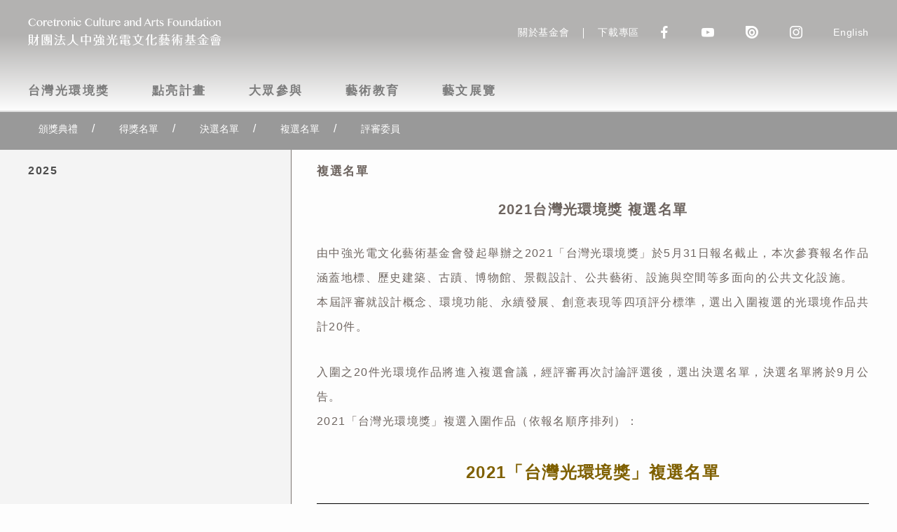

--- FILE ---
content_type: text/html; charset=utf-8
request_url: https://www.coretronicart.org.tw/Info/10336
body_size: 138462
content:

<!DOCTYPE html>
<html class="no-touch" lang="zh-hant" prefix="og: http://ogp.me/ns#" xmlns="http://www.w3.org/1999/xhtml">
<head>
    <meta http-equiv="Content-Type" content="text/html; charset=UTF-8">
    <meta name="viewport" content="width=device-width, initial-scale=1">
    <title>中強光電文化藝術基金會</title>
    <link href="/images/coretronicart_logo.jpg" rel="shortcut icon" type="image/x-icon" />
    <link href="https://cdn.jsdelivr.net/npm/bootstrap-icons@1.11.3/font/bootstrap-icons.css" rel="stylesheet">

    <link rel='stylesheet' id='uncode-style-css' href='/css/coretronicart-style.css?ver=366298149' type='text/css' media='all' />
    <link rel="stylesheet" id="uncode-style-inline-css" href="/css/coretronicart-uncode-style-inline.css" type="text/css" media="all">
    <link rel='stylesheet' id='uncode-icons-css' href='/css/coretronicart-uncode-icons.css?ver=366298149' type='text/css' media='all' />
    
    <script type='text/javascript' src='/js/jquery/jquery.js?ver=1.12.4'></script>
    <script type='text/javascript' src='/js/jquery/jquery-migrate.min.js?ver=1.4.1'></script>
    <script type='text/javascript' src='/js/jquery/jquery.blockUI.js'></script>
    <script type='text/javascript' src='/js/coretronicart-mediaelement-and-player.min.js?ver=4.2.6-78496d1'></script>
    <script type='text/javascript' src='/js/coretronicart-ai-uncode.js' id='uncodeAI' data-home='/' data-path='/' data-breakpoints-images='258,516,720,1032,1440,2064,2880'></script>
    <script type='text/javascript'>
        /* <![CDATA[ */
        var SiteParameters = { "site_url": "https:\/\/www.coretronicart.org.tw\/", "theme_directory": "https:\/\/www.coretronicart.org.tw\/wp-content\/themes\/uncode", "days": "days", "hours": "hours", "minutes": "minutes", "seconds": "seconds", "constant_scroll": "on", "scroll_speed": "2", "parallax_factor": "0.25", "loading": "Loading\u2026", "slide_name": "slide", "slide_footer": "footer" };
        /* ]]> */
    </script>
    <script type='text/javascript' src='/js/coretronicart-init.js?ver=366298149'></script>
    <style>
        a:hover {
            color: #7C7C7C;
        }

        a {
            color: #7C7C7C;
        }

        .text-danger {
            color: #b94a48;
        }

        h1, h2, h3, h4, h5, h6, p {
            font-size: 100%;
            font-weight: normal;
            margin-block-start: 0px !important;
            margin-block-end: 0px !important;
            margin-inline-start: 0px !important;
            margin-inline-end: 0px !important;
        }
         /* 🔽🔽 這段是自製的「簡易 Bootstrap」欄位系統 🔽🔽 */
        .search-row {
            display: flex;
            flex-wrap: wrap;
            gap: 8px; /* 欄位之間的空隙，可自己調 */
        }

        .search-col {
            box-sizing: border-box;
            width: 25%; /* 桌機：4 欄 */
        }

        .LightsMod {
            float: right;
        }
        /* 手機寬度時，4 欄變成 4 列 */
        @media (max-width: 768px) {
            .search-col {
                width: 100%; /* 手機：每個欄位佔滿一行 */
                margin-left: 20px;
            }
            .full-col {
                width: 280px !important;
            }

            .pageTitle {
                margin-left: 20px;
            }
            .LightsMod {
                float: right;
                margin-right: 900px;
            }
        }
    </style>
    <link rel="stylesheet" href="/css/style-cf.css?u8vidh">
    <!-- Global site tag (gtag.js) - Google Analytics -->
    <script async src="https://www.googletagmanager.com/gtag/js?id=UA-36987970-1"></script>
    <script>
        window.dataLayer = window.dataLayer || [];
        function gtag() { dataLayer.push(arguments); }
        gtag('js', new Date());

        gtag('config', 'UA-36987970-1');
    </script>
    <!-- Facebook Pixel Code -->
    <script>
        !function (f, b, e, v, n, t, s) {
            if (f.fbq) return; n = f.fbq = function () {
                n.callMethod ?
                    n.callMethod.apply(n, arguments) : n.queue.push(arguments)
            };
            if (!f._fbq) f._fbq = n; n.push = n; n.loaded = !0; n.version = '2.0';
            n.queue = []; t = b.createElement(e); t.async = !0;
            t.src = v; s = b.getElementsByTagName(e)[0];
            s.parentNode.insertBefore(t, s)
        }(window, document, 'script', 'https://connect.facebook.net/en_US/fbevents.js');
        fbq('init', '239277443846302');
        fbq('track', 'PageView');
        fbq('track', 'ViewContent');
    </script>
    <noscript>
        <img height="1" width="1" style="display:none;" src="https://www.facebook.com/tr?id=239277443846302&ev=PageView&noscript=1" />
    </noscript>
    <!-- End Facebook Pixel Code -->
    
</head>
<body class="portfolio-template-default single single-portfolio page-id-73360 postid-73360  style-color-lxmt-bg group-blog smooth-scroller hmenu hmenu-position-right header-full-width main-center-align menu-mobile-centered wpb-js-composer js-comp-ver-5.4.5 vc_responsive" data-border="0">
    <div class="body-borders" data-border="0"><div class="top-border body-border-shadow"></div><div class="right-border body-border-shadow"></div><div class="bottom-border body-border-shadow"></div><div class="left-border body-border-shadow"></div><div class="top-border style-light-bg"></div><div class="right-border style-light-bg"></div><div class="bottom-border style-light-bg"></div><div class="left-border style-light-bg"></div></div>	<div class="box-wrapper">
        <div class="box-container">
            <script type="text/javascript">UNCODE.initBox();</script>
            <div class="menu-wrapper menu-shrink menu-sticky">

                <header id="masthead" class="navbar menu-primary menu-light submenu-light style-light-original menu-with-logo">
                    <div class="menu-container style-color-xsdn-bg menu-no-borders">
                        <div class="row-menu limit-width">
                            <div class="row-menu-inner">
                                <div id="logo-container-mobile" class="col-lg-0 logo-container middle">
                                    <div id="main-logo" class="navbar-header style-light">
                                        <a href="/Index" class="navbar-brand" data-minheight="40"><div class="logo-image logo-skinnable" data-maxheight="40" style="height: 40px;"><img src="/images/coretronic-font.svg" alt="logo" width="1" height="1" class="img-responsive" /></div></a>
                                    </div>
                                    <div class="mmb-container"><div class="mobile-menu-button mobile-menu-button-light lines-button x2"><span class="lines"></span></div></div>
                                </div>
                                <div class='col-lg-12 main-menu-container middle'>
                                    <div class='menu-horizontal'>
                                        <div class='menu-horizontal-inner'>
                                            <div class='nav navbar-nav navbar-main navbar-nav-first'>
                                                <ul id='menu-main-menu' class='menu-primary-inner menu-smart sm'>
                                                    <li id='menu-item-71980' class='menu-item menu-item-type-custom menu-item-object-custom menu-item-has-children menu-item-74116' style='z-index: -99;'>
                                                                                                <a title='台灣光環境獎' href='/Info/8'><div  >台灣光環境獎</div></a>
                                                                                                <ul class='sub-menu' style='z-index: -99;'>
                                                                                                   <li id='menu-item-782680'  class='menu-item menu-item-type-custom menu-item-object-custom menu-item-has-children menu-item-74116'><a href='/Info/20502'>2025</a>
                                            <li id='menu-item-78242' style='margin-left:15px;' class='menu-item menu-item-type-post_type menu-item-object-portfolio current-menu-item menu-item-78242'><a href='/Info/20546'>頒獎典禮</a></li><li id='menu-item-78242' style='margin-left:15px;' class='menu-item menu-item-type-post_type menu-item-object-portfolio current-menu-item menu-item-78242'><a href='/Info/20544'>得獎名單</a></li><li id='menu-item-78242' style='margin-left:15px;' class='menu-item menu-item-type-post_type menu-item-object-portfolio current-menu-item menu-item-78242'><a href='/Info/20542'>決選名單</a></li><li id='menu-item-78242' style='margin-left:15px;' class='menu-item menu-item-type-post_type menu-item-object-portfolio current-menu-item menu-item-78242'><a href='/Info/20516'>複選名單</a></li><li id='menu-item-78242' style='margin-left:15px;' class='menu-item menu-item-type-post_type menu-item-object-portfolio current-menu-item menu-item-78242'><a href='/Info/20503'>報名與評選辦法</a></li><li id='menu-item-78242' style='margin-left:15px;' class='menu-item menu-item-type-post_type menu-item-object-portfolio current-menu-item menu-item-78242'><a href='/Info/20505'>評審委員</a></li>
                                        </li><li id='menu-item-782680' class='menu-item menu-item-type-post_type menu-item-object-portfolio menu-item-78268'><a href='/Info/26'>台灣光環境獎介紹</a></li><li id='menu-item-782680'  class='menu-item menu-item-type-custom menu-item-object-custom menu-item-has-children menu-item-74116'><a href='/Info/20459'>2024</a>
                                            <li id='menu-item-78242' style='margin-left:15px;' class='menu-item menu-item-type-post_type menu-item-object-portfolio current-menu-item menu-item-78242'><a href='/Info/20499'>頒獎典禮</a></li><li id='menu-item-78242' style='margin-left:15px;' class='menu-item menu-item-type-post_type menu-item-object-portfolio current-menu-item menu-item-78242'><a href='/Info/20498'>得獎名單</a></li><li id='menu-item-78242' style='margin-left:15px;' class='menu-item menu-item-type-post_type menu-item-object-portfolio current-menu-item menu-item-78242'><a href='/Info/20496'>決選名單</a></li><li id='menu-item-78242' style='margin-left:15px;' class='menu-item menu-item-type-post_type menu-item-object-portfolio current-menu-item menu-item-78242'><a href='/Info/20464'>複選名單</a></li><li id='menu-item-78242' style='margin-left:15px;' class='menu-item menu-item-type-post_type menu-item-object-portfolio current-menu-item menu-item-78242'><a href='/Info/20461'>報名與評選辦法</a></li><li id='menu-item-78242' style='margin-left:15px;' class='menu-item menu-item-type-post_type menu-item-object-portfolio current-menu-item menu-item-78242'><a href='/Info/20462'>評審委員</a></li>
                                        </li><li id='menu-item-782680'  class='menu-item menu-item-type-custom menu-item-object-custom menu-item-has-children menu-item-74116'><a href='/Info/20423'>2023</a>
                                            <li id='menu-item-78242' style='margin-left:15px;' class='menu-item menu-item-type-post_type menu-item-object-portfolio current-menu-item menu-item-78242'><a href='/Info/20456'>頒獎典禮</a></li><li id='menu-item-78242' style='margin-left:15px;' class='menu-item menu-item-type-post_type menu-item-object-portfolio current-menu-item menu-item-78242'><a href='/Info/20455'>得獎名單</a></li><li id='menu-item-78242' style='margin-left:15px;' class='menu-item menu-item-type-post_type menu-item-object-portfolio current-menu-item menu-item-78242'><a href='/Info/20453'>決選名單</a></li><li id='menu-item-78242' style='margin-left:15px;' class='menu-item menu-item-type-post_type menu-item-object-portfolio current-menu-item menu-item-78242'><a href='/Info/20434'>複選名單</a></li><li id='menu-item-78242' style='margin-left:15px;' class='menu-item menu-item-type-post_type menu-item-object-portfolio current-menu-item menu-item-78242'><a href='/Info/20425'>評審委員</a></li>
                                        </li><li id='menu-item-782680'  class='menu-item menu-item-type-custom menu-item-object-custom menu-item-has-children menu-item-74116'><a href='/Info/10367'>2022</a>
                                            <li id='menu-item-78242' style='margin-left:15px;' class='menu-item menu-item-type-post_type menu-item-object-portfolio current-menu-item menu-item-78242'><a href='/Info/20417'>頒獎典禮</a></li><li id='menu-item-78242' style='margin-left:15px;' class='menu-item menu-item-type-post_type menu-item-object-portfolio current-menu-item menu-item-78242'><a href='/Info/20416'>得獎名單</a></li><li id='menu-item-78242' style='margin-left:15px;' class='menu-item menu-item-type-post_type menu-item-object-portfolio current-menu-item menu-item-78242'><a href='/Info/20415'>決選名單</a></li><li id='menu-item-78242' style='margin-left:15px;' class='menu-item menu-item-type-post_type menu-item-object-portfolio current-menu-item menu-item-78242'><a href='/Info/20375'>複選名單</a></li><li id='menu-item-78242' style='margin-left:15px;' class='menu-item menu-item-type-post_type menu-item-object-portfolio current-menu-item menu-item-78242'><a href='/Info/10370'>評審委員</a></li><li id='menu-item-78242' style='margin-left:15px;' class='menu-item menu-item-type-post_type menu-item-object-portfolio current-menu-item menu-item-78242'><a href='/Info/20418'>獎座</a></li>
                                        </li><li id='menu-item-782680'  class='menu-item menu-item-type-custom menu-item-object-custom menu-item-has-children menu-item-74116'><a href='/Info/10333'>2021</a>
                                            <li id='menu-item-78242' style='margin-left:15px;' class='menu-item menu-item-type-post_type menu-item-object-portfolio current-menu-item menu-item-78242'><a href='/Info/10340'>頒獎典禮</a></li><li id='menu-item-78242' style='margin-left:15px;' class='menu-item menu-item-type-post_type menu-item-object-portfolio current-menu-item menu-item-78242'><a href='/Info/10338'>得獎名單</a></li><li id='menu-item-78242' style='margin-left:15px;' class='menu-item menu-item-type-post_type menu-item-object-portfolio current-menu-item menu-item-78242'><a href='/Info/10337'>決選名單</a></li><li id='menu-item-78242' style='margin-left:15px;' class='menu-item menu-item-type-post_type menu-item-object-portfolio current-menu-item menu-item-78242'><a href='/Info/10336'>複選名單</a></li><li id='menu-item-78242' style='margin-left:15px;' class='menu-item menu-item-type-post_type menu-item-object-portfolio current-menu-item menu-item-78242'><a href='/Info/10335'>評審委員</a></li>
                                        </li><li id='menu-item-782680'  class='menu-item menu-item-type-custom menu-item-object-custom menu-item-has-children menu-item-74116'><a href='/Info/27'>2020</a>
                                            <li id='menu-item-78242' style='margin-left:15px;' class='menu-item menu-item-type-post_type menu-item-object-portfolio current-menu-item menu-item-78242'><a href='/Info/172'>頒獎典禮</a></li><li id='menu-item-78242' style='margin-left:15px;' class='menu-item menu-item-type-post_type menu-item-object-portfolio current-menu-item menu-item-78242'><a href='/Info/51'>獎座</a></li><li id='menu-item-78242' style='margin-left:15px;' class='menu-item menu-item-type-post_type menu-item-object-portfolio current-menu-item menu-item-78242'><a href='/Info/171'>得獎名單</a></li><li id='menu-item-78242' style='margin-left:15px;' class='menu-item menu-item-type-post_type menu-item-object-portfolio current-menu-item menu-item-78242'><a href='/Info/170'>決選名單</a></li><li id='menu-item-78242' style='margin-left:15px;' class='menu-item menu-item-type-post_type menu-item-object-portfolio current-menu-item menu-item-78242'><a href='/Info/169'>複選名單</a></li><li id='menu-item-78242' style='margin-left:15px;' class='menu-item menu-item-type-post_type menu-item-object-portfolio current-menu-item menu-item-78242'><a href='/Info/47'>評審委員</a></li>
                                        </li><li id='menu-item-782680'  class='menu-item menu-item-type-custom menu-item-object-custom menu-item-has-children menu-item-74116'><a href='/Info/28'>2019</a>
                                            <li id='menu-item-78242' style='margin-left:15px;' class='menu-item menu-item-type-post_type menu-item-object-portfolio current-menu-item menu-item-78242'><a href='/Info/94'>頒獎典禮</a></li><li id='menu-item-78242' style='margin-left:15px;' class='menu-item menu-item-type-post_type menu-item-object-portfolio current-menu-item menu-item-78242'><a href='/Info/93'>獎座</a></li><li id='menu-item-78242' style='margin-left:15px;' class='menu-item menu-item-type-post_type menu-item-object-portfolio current-menu-item menu-item-78242'><a href='/Info/92'>得獎名單</a></li><li id='menu-item-78242' style='margin-left:15px;' class='menu-item menu-item-type-post_type menu-item-object-portfolio current-menu-item menu-item-78242'><a href='/Info/91'>決選名單</a></li><li id='menu-item-78242' style='margin-left:15px;' class='menu-item menu-item-type-post_type menu-item-object-portfolio current-menu-item menu-item-78242'><a href='/Info/90'>複選名單</a></li><li id='menu-item-78242' style='margin-left:15px;' class='menu-item menu-item-type-post_type menu-item-object-portfolio current-menu-item menu-item-78242'><a href='/Info/89'>評審委員</a></li>
                                        </li><li id='menu-item-782680'  class='menu-item menu-item-type-custom menu-item-object-custom menu-item-has-children menu-item-74116'><a href='/Info/29'>2018</a>
                                            <li id='menu-item-78242' style='margin-left:15px;' class='menu-item menu-item-type-post_type menu-item-object-portfolio current-menu-item menu-item-78242'><a href='/Info/103'>頒獎典禮</a></li><li id='menu-item-78242' style='margin-left:15px;' class='menu-item menu-item-type-post_type menu-item-object-portfolio current-menu-item menu-item-78242'><a href='/Info/102'>獎座</a></li><li id='menu-item-78242' style='margin-left:15px;' class='menu-item menu-item-type-post_type menu-item-object-portfolio current-menu-item menu-item-78242'><a href='/Info/101'>得獎名單</a></li><li id='menu-item-78242' style='margin-left:15px;' class='menu-item menu-item-type-post_type menu-item-object-portfolio current-menu-item menu-item-78242'><a href='/Info/100'>決選名單</a></li><li id='menu-item-78242' style='margin-left:15px;' class='menu-item menu-item-type-post_type menu-item-object-portfolio current-menu-item menu-item-78242'><a href='/Info/99'>複選名單</a></li><li id='menu-item-78242' style='margin-left:15px;' class='menu-item menu-item-type-post_type menu-item-object-portfolio current-menu-item menu-item-78242'><a href='/Info/98'>評審委員</a></li><li id='menu-item-78242' style='margin-left:15px;' class='menu-item menu-item-type-post_type menu-item-object-portfolio current-menu-item menu-item-78242'><a href='/Info/104'>爐硯記</a></li>
                                        </li>
                                                                                                </ul>
                                                                                            </li><li id='menu-item-71980' class='menu-item menu-item-type-custom menu-item-object-custom menu-item-has-children menu-item-74116' style='z-index: -99;'>
                                                                                                <a title='點亮計畫' href='/Info/9'><div  >點亮計畫</div></a>
                                                                                                <ul class='sub-menu' style='z-index: -99;'>
                                                                                                   <li id='menu-item-782681' class='menu-item menu-item-type-post_type menu-item-object-portfolio menu-item-78268'><a href='/Info/30'>點亮計畫介紹</a></li><li id='menu-item-782681'  class='menu-item menu-item-type-custom menu-item-object-custom menu-item-has-children menu-item-74116'><a href='/Info/31'>北</a>
                                            <li id='menu-item-78242' style='margin-left:15px;' class='menu-item menu-item-type-post_type menu-item-object-portfolio current-menu-item menu-item-78242'><a href='/Info/20428'>2023 台北植物園 植光計畫</a></li><li id='menu-item-78242' style='margin-left:15px;' class='menu-item menu-item-type-post_type menu-item-object-portfolio current-menu-item menu-item-78242'><a href='/Info/60'>2019 淡水禮拜堂</a></li><li id='menu-item-78242' style='margin-left:15px;' class='menu-item menu-item-type-post_type menu-item-object-portfolio current-menu-item menu-item-78242'><a href='/Info/20495'>2024 臺大醫學人文博物館</a></li>
                                        </li><li id='menu-item-782681'  class='menu-item menu-item-type-custom menu-item-object-custom menu-item-has-children menu-item-74116'><a href='/Info/32'>中</a>
                                            <li id='menu-item-78242' style='margin-left:15px;' class='menu-item menu-item-type-post_type menu-item-object-portfolio current-menu-item menu-item-78242'><a href='/Info/63'>2015 嘉義縣表演藝術中心</a></li>
                                        </li><li id='menu-item-782681'  class='menu-item menu-item-type-custom menu-item-object-custom menu-item-has-children menu-item-74116'><a href='/Info/33'>南</a>
                                            <li id='menu-item-78242' style='margin-left:15px;' class='menu-item menu-item-type-post_type menu-item-object-portfolio current-menu-item menu-item-78242'><a href='/Info/65'>2017 屏東恆春古城西門</a></li><li id='menu-item-78242' style='margin-left:15px;' class='menu-item menu-item-type-post_type menu-item-object-portfolio current-menu-item menu-item-78242'><a href='/Info/66'>2013 台南風神廟</a></li>
                                        </li><li id='menu-item-782681'  class='menu-item menu-item-type-custom menu-item-object-custom menu-item-has-children menu-item-74116'><a href='/Info/34'>東</a>
                                            <li id='menu-item-78242' style='margin-left:15px;' class='menu-item menu-item-type-post_type menu-item-object-portfolio current-menu-item menu-item-78242'><a href='/Info/67'>2017 台東池上穀倉藝術館</a></li>
                                        </li>
                                                                                                </ul>
                                                                                            </li><li id='menu-item-71980' class='menu-item menu-item-type-custom menu-item-object-custom menu-item-has-children menu-item-74116' style='z-index: -99;'>
                                                                                                <a title='大眾參與' href='/Info/10'><div  >大眾參與</div></a>
                                                                                                <ul class='sub-menu' style='z-index: -99;'>
                                                                                                   <li id='menu-item-782682' class='menu-item menu-item-type-post_type menu-item-object-portfolio menu-item-78268'><a href='/Info/35'>大眾參與介紹</a></li><li id='menu-item-782682'  class='menu-item menu-item-type-custom menu-item-object-custom menu-item-has-children menu-item-74116'><a href='/Info/36'>北</a>
                                            <li id='menu-item-78242' style='margin-left:15px;' class='menu-item menu-item-type-post_type menu-item-object-portfolio current-menu-item menu-item-78242'><a href='/Info/20515'>2025 光景共生光環境獎參訪</a></li><li id='menu-item-78242' style='margin-left:15px;' class='menu-item menu-item-type-post_type menu-item-object-portfolio current-menu-item menu-item-78242'><a href='/Info/20514'>2025 來來新竹</a></li><li id='menu-item-78242' style='margin-left:15px;' class='menu-item menu-item-type-post_type menu-item-object-portfolio current-menu-item menu-item-78242'><a href='/Info/20463'>2024 光環境小旅行</a></li><li id='menu-item-78242' style='margin-left:15px;' class='menu-item menu-item-type-post_type menu-item-object-portfolio current-menu-item menu-item-78242'><a href='/Info/20430'>2023 夜訪舊城</a></li><li id='menu-item-78242' style='margin-left:15px;' class='menu-item menu-item-type-post_type menu-item-object-portfolio current-menu-item menu-item-78242'><a href='/Info/20421'>2022 來來新竹</a></li><li id='menu-item-78242' style='margin-left:15px;' class='menu-item menu-item-type-post_type menu-item-object-portfolio current-menu-item menu-item-78242'><a href='/Info/10341'>2021台灣光環境推廣講座</a></li><li id='menu-item-78242' style='margin-left:15px;' class='menu-item menu-item-type-post_type menu-item-object-portfolio current-menu-item menu-item-78242'><a href='/Info/10365'>2021 來來新竹</a></li><li id='menu-item-78242' style='margin-left:15px;' class='menu-item menu-item-type-post_type menu-item-object-portfolio current-menu-item menu-item-78242'><a href='/Info/10327'>2020 白晝之夜</a></li><li id='menu-item-78242' style='margin-left:15px;' class='menu-item menu-item-type-post_type menu-item-object-portfolio current-menu-item menu-item-78242'><a href='/Info/10328'>2020 大稻埕古蹟夜光走讀</a></li><li id='menu-item-78242' style='margin-left:15px;' class='menu-item menu-item-type-post_type menu-item-object-portfolio current-menu-item menu-item-78242'><a href='/Info/10329'>2020 來來新竹</a></li><li id='menu-item-78242' style='margin-left:15px;' class='menu-item menu-item-type-post_type menu-item-object-portfolio current-menu-item menu-item-78242'><a href='/Info/68'>2019 淡水的光軌跡之旅</a></li><li id='menu-item-78242' style='margin-left:15px;' class='menu-item menu-item-type-post_type menu-item-object-portfolio current-menu-item menu-item-78242'><a href='/Info/69'>2019 來來新竹</a></li><li id='menu-item-78242' style='margin-left:15px;' class='menu-item menu-item-type-post_type menu-item-object-portfolio current-menu-item menu-item-78242'><a href='/Info/70'>2018 尋光探影-台北大稻埕</a></li><li id='menu-item-78242' style='margin-left:15px;' class='menu-item menu-item-type-post_type menu-item-object-portfolio current-menu-item menu-item-78242'><a href='/Info/71'>2018 台北大稻埕藝術駐廟</a></li><li id='menu-item-78242' style='margin-left:15px;' class='menu-item menu-item-type-post_type menu-item-object-portfolio current-menu-item menu-item-78242'><a href='/Info/72'>2017 來來新竹光偵探</a></li><li id='menu-item-78242' style='margin-left:15px;' class='menu-item menu-item-type-post_type menu-item-object-portfolio current-menu-item menu-item-78242'><a href='/Info/73'>2017 尋光探影-竹塹</a></li><li id='menu-item-78242' style='margin-left:15px;' class='menu-item menu-item-type-post_type menu-item-object-portfolio current-menu-item menu-item-78242'><a href='/Info/74'>2016 松山酵母光偵探</a></li><li id='menu-item-78242' style='margin-left:15px;' class='menu-item menu-item-type-post_type menu-item-object-portfolio current-menu-item menu-item-78242'><a href='/Info/10295'>2016 來來新竹光偵探</a></li><li id='menu-item-78242' style='margin-left:15px;' class='menu-item menu-item-type-post_type menu-item-object-portfolio current-menu-item menu-item-78242'><a href='/Info/75'>2015 寶藏巖光影工作營</a></li><li id='menu-item-78242' style='margin-left:15px;' class='menu-item menu-item-type-post_type menu-item-object-portfolio current-menu-item menu-item-78242'><a href='/Info/273'>2011-2014 感光台北</a></li>
                                        </li><li id='menu-item-782682'  class='menu-item menu-item-type-custom menu-item-object-custom menu-item-has-children menu-item-74116'><a href='/Info/37'>中</a>
                                            <li id='menu-item-78242' style='margin-left:15px;' class='menu-item menu-item-type-post_type menu-item-object-portfolio current-menu-item menu-item-78242'><a href='/Info/81'>2015 感光嘉義</a></li>
                                        </li><li id='menu-item-782682'  class='menu-item menu-item-type-custom menu-item-object-custom menu-item-has-children menu-item-74116'><a href='/Info/38'>南</a>
                                            <li id='menu-item-78242' style='margin-left:15px;' class='menu-item menu-item-type-post_type menu-item-object-portfolio current-menu-item menu-item-78242'><a href='/Info/10373'>2022光明的反思- 光環境主題座談</a></li><li id='menu-item-78242' style='margin-left:15px;' class='menu-item menu-item-type-post_type menu-item-object-portfolio current-menu-item menu-item-78242'><a href='/Info/82'>2017 尋光探影-高雄旗津</a></li><li id='menu-item-78242' style='margin-left:15px;' class='menu-item menu-item-type-post_type menu-item-object-portfolio current-menu-item menu-item-78242'><a href='/Info/83'>2014-2016 感光恆春</a></li><li id='menu-item-78242' style='margin-left:15px;' class='menu-item menu-item-type-post_type menu-item-object-portfolio current-menu-item menu-item-78242'><a href='/Info/84'>2012-2016 感光台南</a></li>
                                        </li><li id='menu-item-782682'  class='menu-item menu-item-type-custom menu-item-object-custom menu-item-has-children menu-item-74116'><a href='/Info/39'>東</a>
                                            <li id='menu-item-78242' style='margin-left:15px;' class='menu-item menu-item-type-post_type menu-item-object-portfolio current-menu-item menu-item-78242'><a href='/Info/20433'>2023台灣光環境推廣講座-花蓮</a></li><li id='menu-item-78242' style='margin-left:15px;' class='menu-item menu-item-type-post_type menu-item-object-portfolio current-menu-item menu-item-78242'><a href='/Info/85'>2018 尋光探影-池上穀倉藝術館</a></li><li id='menu-item-78242' style='margin-left:15px;' class='menu-item menu-item-type-post_type menu-item-object-portfolio current-menu-item menu-item-78242'><a href='/Info/86'>2013 今晚，台東不插電</a></li><li id='menu-item-78242' style='margin-left:15px;' class='menu-item menu-item-type-post_type menu-item-object-portfolio current-menu-item menu-item-78242'><a href='/Info/87'>2012 花蓮光之體驗營</a></li>
                                        </li><li id='menu-item-782682'  class='menu-item menu-item-type-custom menu-item-object-custom menu-item-has-children menu-item-74116'><a href='/Info/10371'>離島</a>
                                            <li id='menu-item-78242' style='margin-left:15px;' class='menu-item menu-item-type-post_type menu-item-object-portfolio current-menu-item menu-item-78242'><a href='/Info/10372'>2022台灣光環境推廣講座-金門馬祖</a></li>
                                        </li>
                                                                                                </ul>
                                                                                            </li><li id='menu-item-71980' class='menu-item menu-item-type-custom menu-item-object-custom menu-item-has-children menu-item-74116' style='z-index: -99;'>
                                                                                                <a title='藝術教育' href='/Info/11'><div  >藝術教育</div></a>
                                                                                                <ul class='sub-menu' style='z-index: -99;'>
                                                                                                   <li id='menu-item-782683' class='menu-item menu-item-type-post_type menu-item-object-portfolio menu-item-78268'><a href='/Info/40'>藝術教育介紹</a></li><li id='menu-item-782683'  class='menu-item menu-item-type-custom menu-item-object-custom menu-item-has-children menu-item-74116'><a href='/Info/41'>北</a>
                                            <li id='menu-item-78242' style='margin-left:15px;' class='menu-item menu-item-type-post_type menu-item-object-portfolio current-menu-item menu-item-78242'><a href='/Info/285'>2020 「光講堂」光環境藝術教育課程</a></li><li id='menu-item-78242' style='margin-left:15px;' class='menu-item menu-item-type-post_type menu-item-object-portfolio current-menu-item menu-item-78242'><a href='/Info/55'>2019-2020 有光的世界</a></li>
                                        </li><li id='menu-item-782683'  class='menu-item menu-item-type-custom menu-item-object-custom menu-item-has-children menu-item-74116'><a href='/Info/42'>中</a>
                                            <li id='menu-item-78242' style='margin-left:15px;' class='menu-item menu-item-type-post_type menu-item-object-portfolio current-menu-item menu-item-78242'><a href='/Info/20431'>2022台灣光環境推廣講座-雲科大</a></li><li id='menu-item-78242' style='margin-left:15px;' class='menu-item menu-item-type-post_type menu-item-object-portfolio current-menu-item menu-item-78242'><a href='/Info/145'>2017-2018 小遊，戲：看！勇敢的孩子在發光</a></li>
                                        </li><li id='menu-item-782683'  class='menu-item menu-item-type-custom menu-item-object-custom menu-item-has-children menu-item-74116'><a href='/Info/43'>南</a>
                                            <li id='menu-item-78242' style='margin-left:15px;' class='menu-item menu-item-type-post_type menu-item-object-portfolio current-menu-item menu-item-78242'><a href='/Info/20373'>2022高師大鹽埕町銀座工作坊</a></li><li id='menu-item-78242' style='margin-left:15px;' class='menu-item menu-item-type-post_type menu-item-object-portfolio current-menu-item menu-item-78242'><a href='/Info/215'>2015-2016 感光恆春教育扎根</a></li>
                                        </li>
                                                                                                </ul>
                                                                                            </li><li id='menu-item-71980' class='menu-item menu-item-type-custom menu-item-object-custom menu-item-has-children menu-item-74116' style='z-index: -99;'>
                                                                                                <a title='藝文展覽' href='/Info/277'><div  >藝文展覽</div></a>
                                                                                                <ul class='sub-menu' style='z-index: -99;'>
                                                                                                   <li id='menu-item-782684' class='menu-item menu-item-type-post_type menu-item-object-portfolio menu-item-78268'><a href='/Info/279'>藝文展覽介紹</a></li><li id='menu-item-782684'  class='menu-item menu-item-type-custom menu-item-object-custom menu-item-has-children menu-item-74116'><a href='/Info/280'>北</a>
                                            <li id='menu-item-78242' style='margin-left:15px;' class='menu-item menu-item-type-post_type menu-item-object-portfolio current-menu-item menu-item-78242'><a href='/Info/278'>2020《島嶼蘊光》</a></li><li id='menu-item-78242' style='margin-left:15px;' class='menu-item menu-item-type-post_type menu-item-object-portfolio current-menu-item menu-item-78242'><a href='/Info/56'>2020《有光的世界》</a></li><li id='menu-item-78242' style='margin-left:15px;' class='menu-item menu-item-type-post_type menu-item-object-portfolio current-menu-item menu-item-78242'><a href='/Info/213'>2018 雜學展「小遊，戲：看！勇敢的孩子在發光」</a></li><li id='menu-item-78242' style='margin-left:15px;' class='menu-item menu-item-type-post_type menu-item-object-portfolio current-menu-item menu-item-78242'><a href='/Info/10294'>2015 點亮寶藏巖-光影對話與提案展</a></li>
                                        </li><li id='menu-item-782684'  class='menu-item menu-item-type-custom menu-item-object-custom menu-item-has-children menu-item-74116'><a href='/Info/281'>南</a>
                                            <li id='menu-item-78242' style='margin-left:15px;' class='menu-item menu-item-type-post_type menu-item-object-portfolio current-menu-item menu-item-78242'><a href='/Info/10374'>2022 光明的反思- 光主題書展</a></li><li id='menu-item-78242' style='margin-left:15px;' class='menu-item menu-item-type-post_type menu-item-object-portfolio current-menu-item menu-item-78242'><a href='/Info/217'>2015《點亮古城》願景展</a></li><li id='menu-item-78242' style='margin-left:15px;' class='menu-item menu-item-type-post_type menu-item-object-portfolio current-menu-item menu-item-78242'><a href='/Info/256'>2014 古城光影裝置展</a></li><li id='menu-item-78242' style='margin-left:15px;' class='menu-item menu-item-type-post_type menu-item-object-portfolio current-menu-item menu-item-78242'><a href='/Info/267'>2013 感光台南文件展</a></li>
                                        </li>
                                                                                                </ul>
                                                                                            </li><li id='menu-item-71980' class='menu-item menu-item-type-custom menu-item-object-custom menu-item-has-children menu-item-71980 dropdown menu-item-link'>
                                                        <a title='關於基金會' href='/Info/1' data-toggle='dropdown' class='dropdown-toggle' data-type='title'>關於基金會<i class='fa fa-angle-down fa-dropdown'></i></a>
                                                        <ul role='menu' class='drop-menu'>
                                                        <li id='menu-item-73445' class='menu-item menu-item-type-post_type menu-item-object-page menu-item-73445'><a title='介紹' href='/Info/21'>介紹<i class='fa fa-angle-right fa-dropdown'></i></a></li><li id='menu-item-73445' class='menu-item menu-item-type-post_type menu-item-object-page menu-item-73445'><a title='董事' href='/Info/22'>董事<i class='fa fa-angle-right fa-dropdown'></i></a></li><li id='menu-item-73445' class='menu-item menu-item-type-post_type menu-item-object-page menu-item-73445'><a title='推動計畫' href='/Info/23'>推動計畫<i class='fa fa-angle-right fa-dropdown'></i></a></li>
                                                        </ul>
                                                    </li><li id='menu-item-71980' class='menu-item menu-item-type-custom menu-item-object-custom menu-item-has-children menu-item-71980 dropdown menu-item-link'>
                                                        <a title='下載專區' href='/Info/2' data-toggle='dropdown' class='dropdown-toggle' data-type='title'>下載專區<i class='fa fa-angle-down fa-dropdown'></i></a>
                                                        <ul role='menu' class='drop-menu'>
                                                        <li id='menu-item-73445' class='menu-item menu-item-type-post_type menu-item-object-page menu-item-73445'><a title='文宣' href='/Info/24'>文宣<i class='fa fa-angle-right fa-dropdown'></i></a></li><li id='menu-item-73445' class='menu-item menu-item-type-post_type menu-item-object-page menu-item-73445'><a title='財務報告' href='/Info/25'>財務報告<i class='fa fa-angle-right fa-dropdown'></i></a></li>
                                                        </ul>
                                                    </li>
                                                </ul>
                                            </div>
                                            <div class='nav navbar-nav navbar-nav-last'>
                                                <ul class='menu-smart sm menu-icons menu-smart-social'>
                                                    <li class='menu-item-link tablet-hidden'><a href='https://www.facebook.com/Lights.Shadow/' target='_blank'><i class='socicon-facebook'></i></a></li>
                                                    <li class='menu-item-link tablet-hidden'><a href='https://www.youtube.com/user/CoretronicArt/' target='_blank'><i class='socicon-youtube'></i></a></li>
                                                    <li class='menu-item-link tablet-hidden'><a href='https://issuu.com/coretronicart?issuu_product=header&issuu_subproduct=payment&issuu_context=link&issuu_cta=profile' target='_blank'><i class='socicon-issuu'></i></a></li>
                                                    <li class='menu-item-link tablet-hidden'><a href='https://www.instagram.com/coretronicart/' target='_blank'><i class='socicon-instagram'></i></a></li>
                                                    <li class='menu-item-link tablet-hidden'><a href='#' target='_blank' class='cssLangEn'>English</a></li>
                                                     
                                                </ul>
                                            </div><div class='desktop-hidden'>
                                            </div>
                                        </div>
                                    </div>
                                </div>
                            </div>
                        </div>
                    </div>
                </header>
            </div>
            <script type="text/javascript">UNCODE.fixMenuHeight();</script>
            <div class="main-wrapper">
                <div class="main-container">
                    <div class="page-wrapper">
                        <div class="sections-container">
                            <script type="text/javascript">UNCODE.initHeader();</script>
                            
                            <div class="page-body style-light-bg">
                                <div class="portfolio-wrapper">
                                    <div class="portfolio-body">
                                        <div class="post-content">
                                            <div data-parent="true" class="vc_row project-menu sticky-element limit-width row-container mobile-hidden boomapps_vcrow">
                                                <div class="row row-parent" data-minheight="50">
                                                    <div class="row-inner">
                                                        <div class="pos-middle pos-center align_left column_parent col-lg-12 boomapps_vccolumn single-internal-gutter">
                                                            <div class="uncol style-light">
                                                                <div class="uncoltable">
                                                                    <div class="uncell  boomapps_vccolumn no-block-padding">
                                                                        <div class="uncont">
                                                                            <div class="vc_wp_custommenu wpb_content_element">
                                                                                <div class="widget widget_nav_menu">
                                                                                    <div class='menu-projects-menu-2-container'>
                                                                                        <ul id='menu-projects-menu-2' class='menu-smart sm menu-horizontal'>
                                                                                            <li id='menu-item-782590' class='menu-item menu-item-type-custom menu-item-object-custom menu-item-has-children menu-item-78259' style='z-index: -99;'>
                                                                                                <a title='台灣光環境獎' href='/Info/8'><div  >台灣光環境獎</div></a>
                                                                                                <ul class='sub-menu' style='z-index: -99;'>
                                                                                                   <li id='menu-item-782680' class='menu-item menu-item-type-post_type menu-item-object-portfolio menu-item-78268'><a href='/Info/20502'>2025</a></li><li id='menu-item-782680' class='menu-item menu-item-type-post_type menu-item-object-portfolio menu-item-78268'><a href='/Info/26'>台灣光環境獎介紹</a></li><li id='menu-item-782680' class='menu-item menu-item-type-post_type menu-item-object-portfolio menu-item-78268'><a href='/Info/20459'>2024</a></li><li id='menu-item-782680' class='menu-item menu-item-type-post_type menu-item-object-portfolio menu-item-78268'><a href='/Info/20423'>2023</a></li><li id='menu-item-782680' class='menu-item menu-item-type-post_type menu-item-object-portfolio menu-item-78268'><a href='/Info/10367'>2022</a></li><li id='menu-item-782680' class='menu-item menu-item-type-post_type menu-item-object-portfolio menu-item-78268'><a href='/Info/10333'>2021</a></li><li id='menu-item-782680' class='menu-item menu-item-type-post_type menu-item-object-portfolio menu-item-78268'><a href='/Info/27'>2020</a></li><li id='menu-item-782680' class='menu-item menu-item-type-post_type menu-item-object-portfolio menu-item-78268'><a href='/Info/28'>2019</a></li><li id='menu-item-782680' class='menu-item menu-item-type-post_type menu-item-object-portfolio menu-item-78268'><a href='/Info/29'>2018</a></li>
                                                                                                </ul>
                                                                                            </li><li id='menu-item-7825910' class='menu-item menu-item-type-custom menu-item-object-custom menu-item-has-children menu-item-78259'>
                                                                                             <div style='width:60px; word-break:break-word !important;' > </div>
                                                                                                
                                                                                            </li><li id='menu-item-782591' class='menu-item menu-item-type-custom menu-item-object-custom menu-item-has-children menu-item-78259' style='z-index: -99;'>
                                                                                                <a title='點亮計畫' href='/Info/9'><div  >點亮計畫</div></a>
                                                                                                <ul class='sub-menu' style='z-index: -99;'>
                                                                                                   <li id='menu-item-782681' class='menu-item menu-item-type-post_type menu-item-object-portfolio menu-item-78268'><a href='/Info/30'>點亮計畫介紹</a></li><li id='menu-item-782681' class='menu-item menu-item-type-post_type menu-item-object-portfolio menu-item-78268'><a href='/Info/31'>北</a></li><li id='menu-item-782681' class='menu-item menu-item-type-post_type menu-item-object-portfolio menu-item-78268'><a href='/Info/32'>中</a></li><li id='menu-item-782681' class='menu-item menu-item-type-post_type menu-item-object-portfolio menu-item-78268'><a href='/Info/33'>南</a></li><li id='menu-item-782681' class='menu-item menu-item-type-post_type menu-item-object-portfolio menu-item-78268'><a href='/Info/34'>東</a></li>
                                                                                                </ul>
                                                                                            </li><li id='menu-item-7825911' class='menu-item menu-item-type-custom menu-item-object-custom menu-item-has-children menu-item-78259'>
                                                                                             <div style='width:60px; word-break:break-word !important;' > </div>
                                                                                                
                                                                                            </li><li id='menu-item-782592' class='menu-item menu-item-type-custom menu-item-object-custom menu-item-has-children menu-item-78259' style='z-index: -99;'>
                                                                                                <a title='大眾參與' href='/Info/10'><div  >大眾參與</div></a>
                                                                                                <ul class='sub-menu' style='z-index: -99;'>
                                                                                                   <li id='menu-item-782682' class='menu-item menu-item-type-post_type menu-item-object-portfolio menu-item-78268'><a href='/Info/35'>大眾參與介紹</a></li><li id='menu-item-782682' class='menu-item menu-item-type-post_type menu-item-object-portfolio menu-item-78268'><a href='/Info/36'>北</a></li><li id='menu-item-782682' class='menu-item menu-item-type-post_type menu-item-object-portfolio menu-item-78268'><a href='/Info/37'>中</a></li><li id='menu-item-782682' class='menu-item menu-item-type-post_type menu-item-object-portfolio menu-item-78268'><a href='/Info/38'>南</a></li><li id='menu-item-782682' class='menu-item menu-item-type-post_type menu-item-object-portfolio menu-item-78268'><a href='/Info/39'>東</a></li><li id='menu-item-782682' class='menu-item menu-item-type-post_type menu-item-object-portfolio menu-item-78268'><a href='/Info/10371'>離島</a></li>
                                                                                                </ul>
                                                                                            </li><li id='menu-item-7825912' class='menu-item menu-item-type-custom menu-item-object-custom menu-item-has-children menu-item-78259'>
                                                                                             <div style='width:60px; word-break:break-word !important;' > </div>
                                                                                                
                                                                                            </li><li id='menu-item-782593' class='menu-item menu-item-type-custom menu-item-object-custom menu-item-has-children menu-item-78259' style='z-index: -99;'>
                                                                                                <a title='藝術教育' href='/Info/11'><div  >藝術教育</div></a>
                                                                                                <ul class='sub-menu' style='z-index: -99;'>
                                                                                                   <li id='menu-item-782683' class='menu-item menu-item-type-post_type menu-item-object-portfolio menu-item-78268'><a href='/Info/40'>藝術教育介紹</a></li><li id='menu-item-782683' class='menu-item menu-item-type-post_type menu-item-object-portfolio menu-item-78268'><a href='/Info/41'>北</a></li><li id='menu-item-782683' class='menu-item menu-item-type-post_type menu-item-object-portfolio menu-item-78268'><a href='/Info/42'>中</a></li><li id='menu-item-782683' class='menu-item menu-item-type-post_type menu-item-object-portfolio menu-item-78268'><a href='/Info/43'>南</a></li>
                                                                                                </ul>
                                                                                            </li><li id='menu-item-7825913' class='menu-item menu-item-type-custom menu-item-object-custom menu-item-has-children menu-item-78259'>
                                                                                             <div style='width:60px; word-break:break-word !important;' > </div>
                                                                                                
                                                                                            </li><li id='menu-item-782594' class='menu-item menu-item-type-custom menu-item-object-custom menu-item-has-children menu-item-78259' style='z-index: -99;'>
                                                                                                <a title='藝文展覽' href='/Info/277'><div  >藝文展覽</div></a>
                                                                                                <ul class='sub-menu' style='z-index: -99;'>
                                                                                                   <li id='menu-item-782684' class='menu-item menu-item-type-post_type menu-item-object-portfolio menu-item-78268'><a href='/Info/279'>藝文展覽介紹</a></li><li id='menu-item-782684' class='menu-item menu-item-type-post_type menu-item-object-portfolio menu-item-78268'><a href='/Info/280'>北</a></li><li id='menu-item-782684' class='menu-item menu-item-type-post_type menu-item-object-portfolio menu-item-78268'><a href='/Info/281'>南</a></li>
                                                                                                </ul>
                                                                                            </li><li id='menu-item-7825914' class='menu-item menu-item-type-custom menu-item-object-custom menu-item-has-children menu-item-78259'>
                                                                                             <div style='width:60px; word-break:break-word !important;' > </div>
                                                                                                
                                                                                            </li><li id='menu-item-7825915' class='menu-item menu-item-type-custom menu-item-object-custom menu-item-has-children menu-item-78259'>
                                                                                             <div style='width:60px; word-break:break-word !important;' > </div>
                                                                                                
                                                                                            </li>                                                                                            
                                                                                               
         
                                                                                        </ul>
                                                                                    </div>
                                                                                </div>
                                                                            </div>
                                                                        </div>
                                                                    </div>
                                                                </div>
                                                            </div>
                                                        </div>
                                                        <script id="script-109047" data-row="script-109047" type="text/javascript">if (typeof UNCODE !== "undefined") UNCODE.initRow(document.getElementById("script-109047"));</script>
                                                    </div>
                                                </div>
                                            </div>
                                                <div data-parent="true" class="vc_row sub-project-menu sticky-element row-container mobile-hidden boomapps_vcrow" style="z-index: 10;">
                                                    <div class="row full-width row-parent" data-minheight="50">
                                                        <div class="row-inner">
                                                            <div class="pos-middle pos-center align_left column_parent col-lg-12 boomapps_vccolumn single-internal-gutter">
                                                                <div class="uncol style-dark">
                                                                    <div class="uncoltable">
                                                                        <div class="uncell  boomapps_vccolumn single-block-padding style-color-wvjs-bg">
                                                                            <div class="uncont">
                                                                                <div class="vc_wp_custommenu wpb_content_element">
                                                                                    <div class="widget widget_nav_menu">
                                                                                        <div>
                                                                                            <ul class="menu-smart sm menu-horizontal">
                                                                                                <li id='menu-item-78242' style='margin-left:15px;' class='menu-item menu-item-type-post_type menu-item-object-portfolio current-menu-item menu-item-78242'><a href='/Info/10340'>頒獎典禮</a></li><li id='menu-item-78242' style='margin-left:15px;' class='menu-item menu-item-type-post_type menu-item-object-portfolio current-menu-item menu-item-78242'><a href='/Info/10338'>得獎名單</a></li><li id='menu-item-78242' style='margin-left:15px;' class='menu-item menu-item-type-post_type menu-item-object-portfolio current-menu-item menu-item-78242'><a href='/Info/10337'>決選名單</a></li><li id='menu-item-78242' style='margin-left:15px;' class='menu-item menu-item-type-post_type menu-item-object-portfolio current-menu-item menu-item-78242'><a href='/Info/10336'>複選名單</a></li><li id='menu-item-78242' style='margin-left:15px;' class='menu-item menu-item-type-post_type menu-item-object-portfolio current-menu-item menu-item-78242'><a href='/Info/10335'>評審委員</a></li>
                                                                                            </ul>
                                                                                        </div>
                                                                                    </div>
                                                                                </div>
                                                                            </div>
                                                                        </div>
                                                                    </div>
                                                                </div>
                                                            </div>
                                                        </div>
                                                    </div>
                                                </div>
                                            



<div data-parent="true" class="vc_row project-wrapper style-color-lxmt-bg row-container boomapps_vcrow">
    <div class="row full-width row-parent">
        <div class="row-inner">
            <div class="pos-top pos-center align_left column_parent col-lg-12 boomapps_vccolumn single-internal-gutter">
                <div class="uncol style-light">
                    <div class="uncoltable">
                        <div class="uncell  boomapps_vccolumn no-block-padding">
                            <div class="uncont">
                                <div class="sticky-element row-internal row-container boomapps_vcrow">
                                    <div class="row row-child">
                                        <div class="row-inner">
                                            

                                                <div style="margin-top:100px;" class="pos-top pos-left align_left column_child col-lg-4 project-desc boomapps_vccolumn single-internal-gutter">
                                                    <div class="uncol style-light">
                                                        <div class="uncoltable">
                                                            <div class="uncell  boomapps_vccolumn no-block-padding">
                                                                <div class="uncont" style="max-width:80%;margin-top:48px !important;">
                                                                    <div class="uncode_text_column">
                                                                        <p><strong>2025</strong></p>
                                                                        <p></p>
                                                                    </div><div class="empty-space empty-double"><span class="empty-space-inner"></span></div>
                                                                </div>
                                                            </div>
                                                        </div>
                                                    </div>
                                                </div>

                                            <div class="pos-top pos-right align_left column_child col-lg-8 post-text-wrapper boomapps_vccolumn single-internal-gutter">
                                                <div class="uncol style-light">
                                                    <div class="uncoltable">
                                                        <div class="uncell boomapps_vccolumn no-block-padding">
                                                            <!--Page Title-->
                                                            <div class="row-container row-breadcrumb row-breadcrumb-light text-right" style="margin-top:40px !important;">
                                                                <div class="row row-parent style-light limit-width">
                                                                    <div class="breadcrumb-title h5 text-bold" style="font-size: 17px !important;margin-left: -15px !important;margin-top: -10px !important;">複選名單</div>
                                                                    
                                                                </div>
                                                            </div>
                                                            <div class="uncont" style="max-width:100%;;;padding-top:98px; !important;;padding-bottom:50px;">
                                                                <h1 style="text-align:center"><span style="font-family:Arial,Helvetica,sans-serif"><span style="color:#6e6560"><span style="font-size:20px"><strong>2021台灣光環境獎 複選名單</strong></span></span></span></h1>

<p>&nbsp;</p>

<p><span style="font-family:Arial,Helvetica,sans-serif"><span style="color:#6e6560"><span style="font-size:16px">由中強光電文化藝術基金會發起舉辦之2021「台灣光環境獎」於5月31日報名截止，本次參賽報名作品涵蓋地標、歷史建築、古蹟、博物館、景觀設計、公共藝術、設施與空間等多面向的公共文化設施。&nbsp;<br />
本屆評審就設計概念、環境功能、永續發展、創意表現等四項評分標準，選出入圍複選的光環境作品共計20件。</span></span></span></p>

<p>&nbsp;</p>

<p><span style="font-family:Arial,Helvetica,sans-serif"><span style="color:#6e6560"><span style="font-size:16px">入圍之20件光環境作品將進入複選會議，經評審再次討論評選後，選出決選名單，決選名單將於9月公告。<br />
2021「台灣光環境獎」複選入圍作品（依報名順序排列）：</span></span></span></p>

<p>&nbsp;</p>

<p style="text-align:center"><span style="font-family:Arial,Helvetica,sans-serif"><span style="font-size:12pt"><strong><span style="font-size:18.0pt"><span style="color:#7f6000">2021「台灣光環境獎」複選名單</span></span></strong></span></span></p>

<table cellspacing="0" class="MsoTableGrid" style="border-collapse:collapse; border:none">
	<thead>
		<tr>
			<td style="background-color:#d9c0a7; border-bottom:1px solid black; border-left:1px solid black; border-right:1px solid black; border-top:1px solid black; vertical-align:top; width:54px">
			<p style="text-align:center"><span style="font-family:Arial,Helvetica,sans-serif"><span style="font-size:12pt"><strong>序號</strong></span></span></p>
			</td>
			<td style="background-color:#d9c0a7; border-bottom:1px solid black; border-left:none; border-right:1px solid black; border-top:1px solid black; vertical-align:top; width:406px">
			<p style="text-align:center"><span style="font-family:Arial,Helvetica,sans-serif"><span style="font-size:12pt"><strong>作品名稱</strong></span></span></p>
			</td>
			<td style="background-color:#d9c0a7; border-bottom:1px solid black; border-left:none; border-right:1px solid black; border-top:1px solid black; vertical-align:top; width:246px">
			<p style="text-align:center"><span style="font-family:Arial,Helvetica,sans-serif"><span style="font-size:12pt"><strong>報名單位</strong></span></span></p>
			</td>
		</tr>
	</thead>
	<tbody>
		<tr>
			<td style="border-bottom:1px solid black; border-left:1px solid black; border-right:1px solid black; border-top:none; width:54px">
			<p style="text-align:center"><span style="color:#000000"><span style="font-family:Arial,Helvetica,sans-serif"><span style="font-size:12pt">1</span></span></span></p>
			</td>
			<td style="border-bottom:1px solid black; border-left:1px solid black; border-right:1px solid black; border-top:1px solid black; width:406px">
			<p style="text-align:center"><span style="color:#000000"><span style="font-family:Arial,Helvetica,sans-serif"><span style="font-size:12pt">拾光</span></span></span></p>
			</td>
			<td style="border-bottom:1px solid black; border-left:none; border-right:1px solid black; border-top:1px solid black; width:246px">
			<p style="text-align:center"><span style="color:#000000"><span style="font-family:Arial,Helvetica,sans-serif"><span style="font-size:12pt">禹禹藝術工作室</span></span></span></p>
			</td>
		</tr>
		<tr>
			<td style="border-bottom:1px solid black; border-left:1px solid black; border-right:1px solid black; border-top:none; width:54px">
			<p style="text-align:center"><span style="color:#000000"><span style="font-family:Arial,Helvetica,sans-serif"><span style="font-size:12pt">2</span></span></span></p>
			</td>
			<td style="border-bottom:1px solid black; border-left:1px solid black; border-right:1px solid black; border-top:none; width:406px">
			<p style="text-align:center"><span style="color:#000000"><span style="font-family:Arial,Helvetica,sans-serif"><span style="font-size:12pt">蘭陽博物館戶外環境友善照明改善行動計畫</span></span></span></p>
			</td>
			<td style="border-bottom:1px solid black; border-left:none; border-right:1px solid black; border-top:none; width:246px">
			<p style="text-align:center"><span style="color:#000000"><span style="font-family:Arial,Helvetica,sans-serif"><span style="font-size:12pt">宜蘭縣立蘭陽博物館</span></span></span></p>
			</td>
		</tr>
		<tr>
			<td style="border-bottom:1px solid black; border-left:1px solid black; border-right:1px solid black; border-top:none; width:54px">
			<p style="text-align:center"><span style="color:#000000"><span style="font-family:Arial,Helvetica,sans-serif"><span style="font-size:12pt">3</span></span></span></p>
			</td>
			<td style="border-bottom:1px solid black; border-left:1px solid black; border-right:1px solid black; border-top:none; width:406px">
			<p style="text-align:center"><span style="color:#000000"><span style="font-family:Arial,Helvetica,sans-serif"><span style="font-size:12pt">屏東縣立圖書館總館</span></span></span></p>
			</td>
			<td style="border-bottom:1px solid black; border-left:none; border-right:1px solid black; border-top:none; width:246px">
			<p style="text-align:center"><span style="color:#000000"><span style="font-family:Arial,Helvetica,sans-serif"><span style="font-size:12pt">張瑪龍陳玉霖聯合建築師事務所</span></span></span></p>
			</td>
		</tr>
		<tr>
			<td style="border-bottom:1px solid black; border-left:1px solid black; border-right:1px solid black; border-top:none; width:54px">
			<p style="text-align:center"><span style="color:#000000"><span style="font-family:Arial,Helvetica,sans-serif"><span style="font-size:12pt">4</span></span></span></p>
			</td>
			<td style="border-bottom:1px solid black; border-left:1px solid black; border-right:1px solid black; border-top:none; width:406px">
			<p style="text-align:center"><span style="color:#000000"><span style="font-family:Arial,Helvetica,sans-serif"><span style="font-size:12pt">臺灣歷史博物館常設展廳整體展示環境提升計畫</span></span></span></p>
			</td>
			<td style="border-bottom:1px solid black; border-left:none; border-right:1px solid black; border-top:none; width:246px">
			<p style="text-align:center"><span style="color:#000000"><span style="font-family:Arial,Helvetica,sans-serif"><span style="font-size:12pt">偶得設計有限公司</span></span></span></p>
			</td>
		</tr>
		<tr>
			<td style="border-bottom:1px solid black; border-left:1px solid black; border-right:1px solid black; border-top:none; width:54px">
			<p style="text-align:center"><span style="color:#000000"><span style="font-family:Arial,Helvetica,sans-serif"><span style="font-size:12pt">5</span></span></span></p>
			</td>
			<td style="border-bottom:1px solid black; border-left:1px solid black; border-right:1px solid black; border-top:none; width:406px">
			<p style="text-align:center"><span style="color:#000000"><span style="font-family:Arial,Helvetica,sans-serif"><span style="font-size:12pt">金普頓大安酒店</span></span></span></p>
			</td>
			<td style="border-bottom:1px solid black; border-left:none; border-right:1px solid black; border-top:none; width:246px">
			<p style="text-align:center"><span style="color:#000000"><span style="font-family:Arial,Helvetica,sans-serif"><span style="font-size:12pt">原碩照明設計有限公司</span></span></span></p>
			</td>
		</tr>
		<tr>
			<td style="border-bottom:1px solid black; border-left:1px solid black; border-right:1px solid black; border-top:none; width:54px">
			<p style="text-align:center"><span style="color:#000000"><span style="font-family:Arial,Helvetica,sans-serif"><span style="font-size:12pt">6</span></span></span></p>
			</td>
			<td style="border-bottom:1px solid black; border-left:1px solid black; border-right:1px solid black; border-top:none; width:406px">
			<p style="text-align:center"><span style="color:#000000"><span style="font-family:Arial,Helvetica,sans-serif"><span style="font-size:12pt">銀座聚場</span></span></span></p>
			</td>
			<td style="border-bottom:1px solid black; border-left:none; border-right:1px solid black; border-top:none; width:246px">
			<p style="text-align:center"><span style="color:#000000"><span style="font-family:Arial,Helvetica,sans-serif"><span style="font-size:12pt">一起設計規劃顧問有限公司</span></span></span></p>
			</td>
		</tr>
		<tr>
			<td style="border-bottom:1px solid black; border-left:1px solid black; border-right:1px solid black; border-top:none; width:54px">
			<p style="text-align:center"><span style="color:#000000"><span style="font-family:Arial,Helvetica,sans-serif"><span style="font-size:12pt">7</span></span></span></p>
			</td>
			<td style="border-bottom:1px solid black; border-left:1px solid black; border-right:1px solid black; border-top:none; width:406px">
			<p style="text-align:center"><span style="color:#000000"><span style="font-family:Arial,Helvetica,sans-serif"><span style="font-size:12pt">20、21、22、23號倉庫展示規劃案</span></span></span><span style="color:#000000"><span style="font-family:Arial,Helvetica,sans-serif"><span style="font-size:12pt">_金工再現與複寫</span></span></span></p>
			</td>
			<td style="border-bottom:1px solid black; border-left:none; border-right:1px solid black; border-top:none; width:246px">
			<p style="text-align:center"><span style="color:#000000"><span style="font-family:Arial,Helvetica,sans-serif"><span style="font-size:12pt">楊宗維建築師事務所</span></span></span></p>
			</td>
		</tr>
		<tr>
			<td style="border-bottom:1px solid black; border-left:1px solid black; border-right:1px solid black; border-top:none; width:54px">
			<p style="text-align:center"><span style="color:#000000"><span style="font-family:Arial,Helvetica,sans-serif"><span style="font-size:12pt">8</span></span></span></p>
			</td>
			<td style="border-bottom:1px solid black; border-left:1px solid black; border-right:1px solid black; border-top:none; width:406px">
			<p style="text-align:center"><span style="color:#000000"><span style="font-family:Arial,Helvetica,sans-serif"><span style="font-size:12pt">台灣基督長老教會濟南教會</span></span><br />
			<span style="font-family:Arial,Helvetica,sans-serif"><span style="font-size:12pt">新宣教中心暨主日學教室古蹟修復</span></span></span></p>
			</td>
			<td style="border-bottom:1px solid black; border-left:none; border-right:1px solid black; border-top:none; width:246px">
			<p style="text-align:center"><span style="color:#000000"><span style="font-family:Arial,Helvetica,sans-serif"><span style="font-size:12pt">張哲夫建築師事務所</span></span></span></p>
			</td>
		</tr>
		<tr>
			<td style="border-bottom:1px solid black; border-left:1px solid black; border-right:1px solid black; border-top:none; width:54px">
			<p style="text-align:center"><span style="color:#000000"><span style="font-family:Arial,Helvetica,sans-serif"><span style="font-size:12pt">9</span></span></span></p>
			</td>
			<td style="border-bottom:1px solid black; border-left:1px solid black; border-right:1px solid black; border-top:none; width:406px">
			<p style="text-align:center"><span style="color:#000000"><span style="font-family:Arial,Helvetica,sans-serif"><span style="font-size:12pt">豐泰文教綠園區</span></span></span></p>
			</td>
			<td style="border-bottom:1px solid black; border-left:none; border-right:1px solid black; border-top:none; width:246px">
			<p style="text-align:center"><span style="color:#000000"><span style="font-family:Arial,Helvetica,sans-serif"><span style="font-size:12pt">九典聯合建築師事務所</span></span></span></p>
			</td>
		</tr>
		<tr>
			<td style="border-bottom:1px solid black; border-left:1px solid black; border-right:1px solid black; border-top:none; width:54px">
			<p style="text-align:center"><span style="color:#000000"><span style="font-family:Arial,Helvetica,sans-serif"><span style="font-size:12pt">10</span></span></span></p>
			</td>
			<td style="border-bottom:1px solid black; border-left:1px solid black; border-right:1px solid black; border-top:none; width:406px">
			<p style="text-align:center"><span style="color:#000000"><span style="font-family:Arial,Helvetica,sans-serif"><span style="font-size:12pt">橫山書法藝術館&mdash;光影石見</span></span></span></p>
			</td>
			<td style="border-bottom:1px solid black; border-left:none; border-right:1px solid black; border-top:none; width:246px">
			<p style="text-align:center"><span style="color:#000000"><span style="font-family:Arial,Helvetica,sans-serif"><span style="font-size:12pt">羅伊真照明設計有限公司</span></span></span></p>
			</td>
		</tr>
		<tr>
			<td style="border-bottom:1px solid black; border-left:1px solid black; border-right:1px solid black; border-top:none; width:54px">
			<p style="text-align:center"><span style="color:#000000"><span style="font-family:Arial,Helvetica,sans-serif"><span style="font-size:12pt">11</span></span></span></p>
			</td>
			<td style="border-bottom:1px solid black; border-left:1px solid black; border-right:1px solid black; border-top:none; width:406px">
			<p style="text-align:center"><span style="color:#000000"><span style="font-family:Arial,Helvetica,sans-serif"><span style="font-size:12pt">Shadow In Motion</span></span></span></p>
			</td>
			<td style="border-bottom:1px solid black; border-left:none; border-right:1px solid black; border-top:none; width:246px">
			<p style="text-align:center"><span style="color:#000000"><span style="font-family:Arial,Helvetica,sans-serif"><span style="font-size:12pt">noiz</span></span></span></p>
			</td>
		</tr>
		<tr>
			<td style="border-bottom:1px solid black; border-left:1px solid black; border-right:1px solid black; border-top:none; width:54px">
			<p style="text-align:center"><span style="color:#000000"><span style="font-family:Arial,Helvetica,sans-serif"><span style="font-size:12pt">12</span></span></span></p>
			</td>
			<td style="border-bottom:1px solid black; border-left:1px solid black; border-right:1px solid black; border-top:none; width:406px">
			<p style="text-align:center"><span style="color:#000000"><span style="font-family:Arial,Helvetica,sans-serif"><span style="font-size:12pt">魯班塔</span></span></span></p>
			</td>
			<td style="border-bottom:1px solid black; border-left:none; border-right:1px solid black; border-top:none; width:246px">
			<p style="text-align:center"><span style="color:#000000"><span style="font-family:Arial,Helvetica,sans-serif"><span style="font-size:12pt">偶得設計有限公司</span></span></span></p>
			</td>
		</tr>
		<tr>
			<td style="border-bottom:1px solid black; border-left:1px solid black; border-right:1px solid black; border-top:none; width:54px">
			<p style="text-align:center"><span style="color:#000000"><span style="font-family:Arial,Helvetica,sans-serif"><span style="font-size:12pt">13</span></span></span></p>
			</td>
			<td style="border-bottom:1px solid black; border-left:1px solid black; border-right:1px solid black; border-top:none; width:406px">
			<p style="text-align:center"><span style="color:#000000"><span style="font-family:Arial,Helvetica,sans-serif"><span style="font-size:12pt">臺南市美術館2館</span></span></span></p>
			</td>
			<td style="border-bottom:1px solid black; border-left:none; border-right:1px solid black; border-top:none; width:246px">
			<p style="text-align:center"><span style="color:#000000"><span style="font-family:Arial,Helvetica,sans-serif"><span style="font-size:12pt">臺南市美術館(行政法人)</span></span></span></p>
			</td>
		</tr>
		<tr>
			<td style="border-bottom:1px solid black; border-left:1px solid black; border-right:1px solid black; border-top:none; width:54px">
			<p style="text-align:center"><span style="color:#000000"><span style="font-family:Arial,Helvetica,sans-serif"><span style="font-size:12pt">14</span></span></span></p>
			</td>
			<td style="border-bottom:1px solid black; border-left:1px solid black; border-right:1px solid black; border-top:none; width:406px">
			<p style="text-align:center"><span style="color:#000000"><span style="font-family:Arial,Helvetica,sans-serif"><span style="font-size:12pt">消失的地景-再造軍事碉堡成為影視基地</span></span></span></p>
			</td>
			<td style="border-bottom:1px solid black; border-left:none; border-right:1px solid black; border-top:none; width:246px">
			<p style="text-align:center"><span style="color:#000000"><span style="font-family:Arial,Helvetica,sans-serif"><span style="font-size:12pt">力口建築</span></span></span></p>
			</td>
		</tr>
		<tr>
			<td style="border-bottom:1px solid black; border-left:1px solid black; border-right:1px solid black; border-top:none; width:54px">
			<p style="text-align:center"><span style="color:#000000"><span style="font-family:Arial,Helvetica,sans-serif"><span style="font-size:12pt">15</span></span></span></p>
			</td>
			<td style="border-bottom:1px solid black; border-left:1px solid black; border-right:1px solid black; border-top:none; width:406px">
			<p style="text-align:center"><span style="color:#000000"><span style="font-family:Arial,Helvetica,sans-serif"><span style="font-size:12pt">HEITO 1909 屏東縣民公園</span></span></span></p>
			</td>
			<td style="border-bottom:1px solid black; border-left:none; border-right:1px solid black; border-top:none; width:246px">
			<p style="text-align:center"><span style="color:#000000"><span style="font-family:Arial,Helvetica,sans-serif"><span style="font-size:12pt">衍生工程顧問有限公司</span></span></span></p>
			</td>
		</tr>
		<tr>
			<td style="border-bottom:1px solid black; border-left:1px solid black; border-right:1px solid black; border-top:none; width:54px">
			<p style="text-align:center"><span style="color:#000000"><span style="font-family:Arial,Helvetica,sans-serif"><span style="font-size:12pt">16</span></span></span></p>
			</td>
			<td style="border-bottom:1px solid black; border-left:1px solid black; border-right:1px solid black; border-top:none; width:406px">
			<p style="text-align:center"><span style="color:#000000"><span style="font-family:Arial,Helvetica,sans-serif"><span style="font-size:12pt">臺灣大學醫學院附設癌醫中心醫院</span></span></span></p>
			</td>
			<td style="border-bottom:1px solid black; border-left:none; border-right:1px solid black; border-top:none; width:246px">
			<p style="text-align:center"><span style="color:#000000"><span style="font-family:Arial,Helvetica,sans-serif"><span style="font-size:12pt">潘冀聯合建築師事務所</span></span></span></p>
			</td>
		</tr>
		<tr>
			<td style="border-bottom:1px solid black; border-left:1px solid black; border-right:1px solid black; border-top:none; width:54px">
			<p style="text-align:center"><span style="color:#000000"><span style="font-family:Arial,Helvetica,sans-serif"><span style="font-size:12pt">17</span></span></span></p>
			</td>
			<td style="border-bottom:1px solid black; border-left:1px solid black; border-right:1px solid black; border-top:none; width:406px">
			<p style="text-align:center"><span style="color:#000000"><span style="font-family:Arial,Helvetica,sans-serif"><span style="font-size:12pt">高科技外商辦公室</span></span></span></p>
			</td>
			<td style="border-bottom:1px solid black; border-left:none; border-right:1px solid black; border-top:none; width:246px">
			<p style="text-align:center"><span style="color:#000000"><span style="font-family:Arial,Helvetica,sans-serif"><span style="font-size:12pt">柏成設計有限公司</span></span></span></p>
			</td>
		</tr>
		<tr>
			<td style="border-bottom:1px solid black; border-left:1px solid black; border-right:1px solid black; border-top:none; width:54px">
			<p style="text-align:center"><span style="color:#000000"><span style="font-family:Arial,Helvetica,sans-serif"><span style="font-size:12pt">18</span></span></span></p>
			</td>
			<td style="border-bottom:1px solid black; border-left:1px solid black; border-right:1px solid black; border-top:none; width:406px">
			<p style="text-align:center"><span style="color:#000000"><span style="font-family:Arial,Helvetica,sans-serif"><span style="font-size:12pt">國立臺灣博物館-鐵道部廳舍室內公區照明設計</span></span></span></p>
			</td>
			<td style="border-bottom:1px solid black; border-left:none; border-right:1px solid black; border-top:none; width:246px">
			<p style="text-align:center"><span style="color:#000000"><span style="font-family:Arial,Helvetica,sans-serif"><span style="font-size:12pt">沁弦國際設計有限公司</span></span></span></p>
			</td>
		</tr>
		<tr>
			<td style="border-bottom:1px solid black; border-left:1px solid black; border-right:1px solid black; border-top:none; width:54px">
			<p style="text-align:center"><span style="color:#000000"><span style="font-family:Arial,Helvetica,sans-serif"><span style="font-size:12pt">19</span></span></span></p>
			</td>
			<td style="background-color:white; border-bottom:1px solid black; border-left:1px solid black; border-right:1px solid black; border-top:none; width:406px">
			<p style="text-align:center"><span style="color:#000000"><span style="font-family:Arial,Helvetica,sans-serif"><span style="font-size:12pt">月津港水域景觀改善計畫</span></span></span></p>
			</td>
			<td style="background-color:white; border-bottom:1px solid black; border-left:none; border-right:1px solid black; border-top:none; width:246px">
			<p style="text-align:center"><span style="color:#000000"><span style="font-family:Arial,Helvetica,sans-serif"><span style="font-size:12pt">沁弦國際設計有限公司</span></span></span></p>
			</td>
		</tr>
		<tr>
			<td style="border-bottom:1px solid black; border-left:1px solid black; border-right:1px solid black; border-top:none; width:54px">
			<p style="text-align:center"><span style="color:#000000"><span style="font-family:Arial,Helvetica,sans-serif"><span style="font-size:12pt">20</span></span></span></p>
			</td>
			<td style="background-color:white; border-bottom:1px solid black; border-left:1px solid black; border-right:1px solid black; border-top:none; width:406px">
			<p style="text-align:center"><span style="color:#000000"><span style="font-family:Arial,Helvetica,sans-serif"><span style="font-size:12pt">新竹市體育館雨庇及館前廣場之增生</span></span></span></p>
			</td>
			<td style="background-color:white; border-bottom:1px solid black; border-left:none; border-right:1px solid black; border-top:none; width:246px">
			<p style="text-align:center"><span style="color:#000000"><span style="font-family:Arial,Helvetica,sans-serif"><span style="font-size:12pt">工二建築</span></span></span></p>
			</td>
		</tr>
	</tbody>
</table>

<p>&nbsp;</p>

<hr />
<p><strong><span style="font-size:18px"><span style="font-family:Arial,Helvetica,sans-serif">《 拾光 》</span></span></strong></p>

<p>業主 |&nbsp;臺南市政府文化局<br />
執行團隊 |&nbsp;都市藝術工作室／禹禹藝術工作室<br />
建築設計 |&nbsp;禹禹藝術工作室<br />
建築施工 |&nbsp;禹禹藝術工作室<br />
照明設計 |&nbsp;禹禹藝術工作室<br />
照明施工&nbsp;|&nbsp;和洲水電行</p>

<p><img alt="" src="/Content/WebImage/images/%E5%8F%B0%E7%81%A3%E5%85%89%E7%92%B0%E5%A2%83%E7%8D%8E/2021%E5%85%A5%E5%9C%8D%E4%BD%9C%E5%93%81/01_%E6%8B%BE%E5%85%89_11.jpg" />月津港燈節由臺南市政府主辦，具有把城鎮水域變身成為現代美術館以創造永續城市的期許、以當代藝術作品為主要展品的燈節。自2012年起於每年元宵節期間舉行之燈會活動，地點位於鹽水月津港水域，主要特色即是讓光之美與鹽水原貌風情互襯，營造與地景深深結合的藝術氣氛。每一屆燈節，並各有與時令、人文、自然脈絡相連的策展核心。2018「月津港燈節-相約」參加有「設計界奧斯卡獎」之稱的德國紅點設計大獎，榮獲展場設計組紅點獎，是全國眾多燈會中，首度獲此殊榮的燈節品牌，堪稱臺灣文化節慶國際化典範。</p>

<p>第十年由臺南市政府主辦的鹽水月津港燈節，即以「魔幻・拾光」為策展主題，構想從來自太陽的魔幻時刻到專屬月津港月光的「魔幻拾光」，打造月光的魔幻劇場，並結合科技媒材，呈現一系列散發魔幻震懾魅力的光影／聲光藝術作品，探索時光的迷人魔力。十年來，共300位國內外藝術家藉著每年元宵節前後，讓臺南鹽水在人們心目中的記憶，除了蜂炮、意麵，增添了夢幻醉人的當代光影藝術。此次燈節共有超過50件藝術作品，其中特地邀請10位過往曾參與月津港燈節創作的藝術家參展，重返⽉津港場域產⽣新的對話，一起回顧、共創下一個十年。</p>

<div>
<div class="el-text heading-text"><span style="font-size:16px"><a class="custom-link btn border-width-0 btn-accent btn-square btn-outline btn-icon-left" href="https://www.coretronicart.org.tw/Info/10343">點我看更多</a></span></div>
</div>

<p>&nbsp;</p>

<hr />
<p><strong><span style="font-size:18px"><span style="font-family:Arial,Helvetica,sans-serif">《 蘭陽博物館戶外環境友善照明改善行動計畫 》</span></span></strong></p>

<p>業主 |&nbsp;宜蘭縣政府<br />
執行團隊 |&nbsp;宜蘭縣立蘭陽博物館<br />
建築設計 |&nbsp;大元聯合建築師事務所<br />
建築施工 |&nbsp;利晉工程股份有限公司<br />
照明設計 |&nbsp;宜蘭縣立蘭陽博物館<br />
照明施工&nbsp;|&nbsp;晟峰營造有限公司</p>

<p><img alt="" src="/Content/WebImage/images/%E5%8F%B0%E7%81%A3%E5%85%89%E7%92%B0%E5%A2%83%E7%8D%8E/2021%E5%85%A5%E5%9C%8D%E4%BD%9C%E5%93%81/02_%E8%98%AD%E9%99%BD%E5%8D%9A%E7%89%A9%E9%A4%A8%E6%88%B6%E5%A4%96%E7%92%B0%E5%A2%83%E5%8F%8B%E5%96%84%E7%85%A7%E6%98%8E%E6%94%B9%E5%96%84%E8%A1%8C%E5%8B%95%E8%A8%88%E7%95%AB_01.jpg" /></p>

<p>蘭陽博物館於2020年完成戶外環境友善照明的改善，在確保友善環境與生物的前提下，營造博物館的夜間濕地景緻，並積極推廣友善環境的夜間照明。</p>

<p>蘭陽博物館自2010年落成啟用後，獨特單面山建築樣式獲得各界好評，陸續有不同單位洽詢夜間投影方案，惟蘭博坐落於舊烏石港濕地生態區，強光投在建築玻璃牆面，恐對夜間昆蟲造成巨大衝擊。因此，自2015年博物館展開戶外環境友善照明改善的行動，期間歷經台灣大學生物系楊恩誠教授協助進行跨年度夜間昆蟲調查、大公照明設計顧問有限公司蒞臨指導與建議照明配置、億光電子呂立夫處長協助LED單一光譜之燈源調教。</p>

<p>本案前後歷經四年時間，提升蘭陽博館夜間戶外環境友善照明，設置590nm單一長波長40~50W的led戶外照明燈，訂立更友善的燈光照明規則，確保友善環境且營造舒適的夜間照明。</p>

<div>
<div class="el-text heading-text"><span style="font-size:16px"><a class="custom-link btn border-width-0 btn-accent btn-square btn-outline btn-icon-left" href="https://www.coretronicart.org.tw/Info/10344">點我看更多</a></span></div>
</div>

<p>&nbsp;</p>

<hr />
<p><strong><span style="font-size:18px"><span style="font-family:Arial,Helvetica,sans-serif">《 屏東縣立圖書館總館 》</span></span></strong></p>

<p>業主 |&nbsp;屏東縣政府文化處<br />
執行團隊 |&nbsp;張瑪龍陳玉霖聯合建築師事務所<br />
建築設計 |&nbsp;張瑪龍陳玉霖聯合建築師事務所<br />
建築施工 |&nbsp;猛揮營造股份有限公司<br />
照明設計 |&nbsp;大公照明設計顧問有限公司<br />
照明施工&nbsp;|&nbsp;譜傑科技有限公司</p>

<p><img alt="" src="/Content/WebImage/images/%E5%8F%B0%E7%81%A3%E5%85%89%E7%92%B0%E5%A2%83%E7%8D%8E/2021%E5%85%A5%E5%9C%8D%E4%BD%9C%E5%93%81/03_%E5%B1%8F%E6%9D%B1%E7%B8%A3%E7%AB%8B%E5%9C%96%E6%9B%B8%E9%A4%A8%E7%B8%BD%E9%A4%A8_09.jpg" /></p>

<p>本案建築原為興建於1983年的中正文化中心，位於屏東千禧公園內。一如同時代的的公共建築，其形式採四面對稱的形式主義設計，外牆封閉且內部空間切割零碎；從基地周邊主要道路須經由一條椰林大道轉折才能到達主入口，可及性甚低。</p>

<p>本案藉由增建一座形式獨特的透明圖書館大廳，彌補既有建築匱乏的流動性與開放性。在都市層面，我們改變建築的軸向，使原本面向公園內部的圖書館，轉向九十度直接面對城市，重新與市民日常生活連結；在建築層面，新大廳以新增的正面性將圖書館的機能展現於城市之前，也把立面前方一排老樟樹的身影經由戶外廊道的中介引入室內，打破既有建築封閉沉重的氛圍。</p>

<div>
<div class="el-text heading-text"><span style="font-size:16px"><a class="custom-link btn border-width-0 btn-accent btn-square btn-outline btn-icon-left" href="https://www.coretronicart.org.tw/Info/10345">點我看更多</a></span></div>
</div>

<p>&nbsp;</p>

<hr />
<p><strong><span style="font-size:18px"><span style="font-family:Arial,Helvetica,sans-serif">《&nbsp;臺灣歷史博物館常設展廳整體展示環境提升計畫 》</span></span></strong></p>

<p>業主 |&nbsp;國立臺灣歷史博物館<br />
執行團隊 |&nbsp;湯石照明科技股份有限公司<br />
建築設計 |&nbsp;御匠室內設計有限公司／自光體室內裝修設計有限公司<br />
照明設計 |&nbsp;偶得設計有限公司<br />
照明施工&nbsp;|&nbsp;湯石照明科技股份有限公司</p>

<p><img alt="" src="/Content/WebImage/images/%E5%8F%B0%E7%81%A3%E5%85%89%E7%92%B0%E5%A2%83%E7%8D%8E/2021%E5%85%A5%E5%9C%8D%E4%BD%9C%E5%93%81/04_%E8%87%BA%E7%81%A3%E6%AD%B7%E5%8F%B2%E5%8D%9A%E7%89%A9%E9%A4%A8%E5%B8%B8%E8%A8%AD%E5%B1%95%E5%BB%B3%E6%95%B4%E9%AB%94%E5%B1%95%E7%A4%BA%E7%92%B0%E5%A2%83%E6%8F%90%E5%8D%87%E8%A8%88%E7%95%AB_01.jpg" /></p>

<p>位於國立臺灣歷史博物館展示教育大樓2樓展廳的「斯土斯民－臺灣的故事」常設展，透過多元詮釋的歷史觀，以歷史時間軸序列，穿越割裂的統治政權，表現臺灣的文化與生活。同時希望能以這塊土地為舞臺，以人為主角，建構臺灣長時間、多族群與自然環境互動的歷程，展現土地與人民的歷史。展覽使用影片、模型、造景、文物等手法，依時代分為「斯土斯民－臺灣的故事」、「早期的居民」、「異文化相遇」、「唐山過臺灣」、「地域社會與多元文化」、「鉅變與新秩序」、「邁向多元民主社會」等7單元，並以跨樓層的雙劇場呈現「展望」，自2011年開館已來，已然成為台灣本土歷史教育的重要場域。</p>

<p>然而，近10年前規劃的照明系統，如今也開始面臨光源停產、光衰明顯、光效低落&hellip;等問題，也因此有了這個計畫，希冀透過全面檢視展廳內的光環境議題，利用照明系統更新與局部展覽內容調整的機會，同時達成「提升展廳視覺環境」與「降低照明能耗」的任務，讓博物館以嶄新的面貌進入第二個10年。</p>

<div>
<div class="el-text heading-text"><span style="font-size:16px"><a class="custom-link btn border-width-0 btn-accent btn-square btn-outline btn-icon-left" href="https://www.coretronicart.org.tw/Info/10346">點我看更多</a></span></div>
</div>

<p>&nbsp;</p>

<hr />
<p><strong><span style="font-size:18px"><span style="font-family:Arial,Helvetica,sans-serif">《 金普頓大安酒店&nbsp;》</span></span></strong></p>

<p>業主 |&nbsp;金普頓大安酒店<br />
室內設計 |&nbsp;如恩設計研究室<br />
照明設計 |&nbsp;原碩照明設計有限公司</p>

<p><img alt="" src="/Content/WebImage/images/%E5%8F%B0%E7%81%A3%E5%85%89%E7%92%B0%E5%A2%83%E7%8D%8E/2021%E5%85%A5%E5%9C%8D%E4%BD%9C%E5%93%81/05_%E9%87%91%E6%99%AE%E9%A0%93%E5%A4%A7%E5%AE%89%E9%85%92%E5%BA%97_02.jpg" /></p>

<p>IHG洲際酒店集團旗下的精品酒店品牌&mdash;金普頓&reg;酒店及餐廳(Kimpton Hotels &amp; Restaurants&reg;)，在2019年選擇台北作為其亞洲的第一家分店，設計秉持著源自美國舊金山的時尚摩登精神外，更融入了台北巷弄的傳統人文色彩。丹麥燭台、北歐玻璃花器、台北老鐵窗、及傳統圖案的花磚..等，這些新與舊材料的碰撞，成為了酒店內無處不在的驚喜。</p>

<p>除此之外，整個大廳的空間特別引入自然光，配合室內光影在不同時間產生的變化，更吸引旅客的目光。酒店特別讓這種與戶外陽光連結的經驗，傳遞給每個旅人，也從精心挑選的材料、顏色與空間中讓與旅客與其對話；透過光，能感動酒店所有精細的佈置及想訴說的故事。而光在整個空間中就如同隱形的嚮導般，引領著每位忙碌的旅人停下腳步，放鬆精神，仔細欣賞並品味這特別的台北印象。</p>

<div>
<div class="el-text heading-text"><span style="font-size:16px"><a class="custom-link btn border-width-0 btn-accent btn-square btn-outline btn-icon-left" href="https://www.coretronicart.org.tw/Info/10347">點我看更多</a></span></div>
</div>

<p>&nbsp;</p>

<hr />
<p><strong><span style="font-size:18px"><span style="font-family:Arial,Helvetica,sans-serif">《 銀座聚場&nbsp;》</span></span></strong></p>

<p>業主 |&nbsp;叁捌地方生活文化有限公司<br />
執行團隊 |&nbsp;叁捌地方生活文化有限公司 / 一起設計規劃顧問有限公司<br />
建築設計 |&nbsp;一起設計規劃顧問有限公司<br />
建築施工 |&nbsp;匠信室內裝修有限公司 / 得昌企業社 / 宥澄工程行<br />
照明設計 |&nbsp;瓦豆製作有限公司&nbsp;/ 一起設計規劃顧問有限公司<br />
照明施工&nbsp;|&nbsp;匠信室內裝修有限公司 / 得昌企業社 / 宥澄工程行</p>

<p><img alt="" src="/Content/WebImage/images/%E5%8F%B0%E7%81%A3%E5%85%89%E7%92%B0%E5%A2%83%E7%8D%8E/2021%E5%85%A5%E5%9C%8D%E4%BD%9C%E5%93%81/06_%E9%8A%80%E5%BA%A7%E8%81%9A%E5%A0%B4_07.jpg" /></p>

<ul>
	<li>開一間社區專屬的民宿咖啡廳，點亮沒落的老商街</li>
</ul>

<p>「銀座聚場」原是一間位於高雄鹽埕「國際商場」巷內，荒廢多年的老空屋。透過將樓下整理為咖啡店，樓上改作民宿，重新點燈，迎接人們走進迷人的拱廊街，體驗空間，拜訪故人。 「國際商場」原稱作「高雄銀座」，落成於1936，為高雄第一座大型百貨街。戰後經歷兩次改建，更名並於1963年重新開張。 老商街誕生於台日混居的鹽埕町，經歷過高雄大空襲，也見證了美國大兵的流連忘返。八零年代左右，鹽埕逐漸沒落，巷內鐵捲門一扇扇拉下。終於，熱鬧一時的百貨街成為寂靜而無人知曉的所在。 直到去年夏天，花了兩年設計整修的「銀座聚場」正式成為這裡的一份子。</p>

<p>有燈就有人，這間「社區民宿咖啡廳」溫暖的黃光開始為安靜的商街帶來改變：對面蘇太太喜歡在咖啡廳營業時打開鐵門；在此經營六十年的泰昌西服店張老闆則總是熱情的走過來跟訪客抬槓話家常。 「銀座聚場」為自己點燈，也為商街擦亮可能，提供到訪者不同深度、不同時間長度的停留機會：它可能是個與自己童年回憶再度重逢的機會，也可能是個多聽一則老故事，或在晨間聽到切菜聲、下午聞到炒菜香的機會。走進巷內，也許您將發現，緣分早已在此靜候多時。</p>

<div>
<div class="el-text heading-text"><span style="font-size:16px"><a class="custom-link btn border-width-0 btn-accent btn-square btn-outline btn-icon-left" href="https://www.coretronicart.org.tw/Info/10348">點我看更多</a></span></div>
</div>

<p>&nbsp;</p>

<hr />
<p><strong><span style="font-size:18px"><span style="font-family:Arial,Helvetica,sans-serif">《 20、21、22、23號倉庫展示規劃案_金工再現與複寫&nbsp;》</span></span></strong></p>

<p>業主 |&nbsp;宜蘭縣政府文化局<br />
建築設計 |&nbsp;楊宗維建築師事務所<br />
建築施工 |&nbsp;湘築室內裝修有限公司<br />
照明設計 |&nbsp;日出設計<br />
照明施工&nbsp;|&nbsp;湘築室內裝修有限公司</p>

<p><img alt="" src="/Content/WebImage/images/%E5%8F%B0%E7%81%A3%E5%85%89%E7%92%B0%E5%A2%83%E7%8D%8E/2021%E5%85%A5%E5%9C%8D%E4%BD%9C%E5%93%81/07_20%E3%80%8121%E3%80%8122%E3%80%8123%E8%99%9F%E5%80%89%E5%BA%AB%E5%B1%95%E7%A4%BA%E8%A6%8F%E5%8A%83%E6%A1%88_01.jpg" />基地位置位於台灣宜蘭縣五結鄉中興文化創意產業園區，園區過去曾是台灣規模最大的造紙工廠(中興紙廠)，在紙廠倉庫群中20、21、22、23號，主要功能為修復相關設備及修復場所，中興紙廠鑄造股、金工股、車床室、木工股及營繕辦公室。由於內部機能需求使其建築構造型態具有相當特色，如:鋼構架、天花上方天車、L形角鋼鉚接結構柱。故計畫之初目標規劃設計一處以食文化及展示複合場所，如何同時在歷史文化空間置入食文化展示複合展示場域又保有原建築遺構之美，即是本案規劃之初時的最大挑戰。</p>

<div>
<div class="el-text heading-text"><span style="font-size:16px"><a class="custom-link btn border-width-0 btn-accent btn-square btn-outline btn-icon-left" href="https://www.coretronicart.org.tw/Info/10349">點我看更多</a></span></div>
</div>

<p>&nbsp;</p>

<hr />
<p><strong><span style="font-size:18px"><span style="font-family:Arial,Helvetica,sans-serif">《 台灣基督長老教會濟南教會新宣教中心暨主日學教室古蹟修復&nbsp;》</span></span></strong></p>

<p>業主 |&nbsp;財團法人台北市濟南基督長老教會<br />
執行團隊 |&nbsp;財團法人台北市濟南基督長老教會 改建小組<br />
建築設計 |&nbsp;張哲夫建築師事務所<br />
建築施工 |&nbsp;福住建設(宣教中心新建工程)／永如營造(主日學教室古蹟修復工程)／南北樓房(遷移工程)<br />
照明設計 |&nbsp;月河燈光設計有限公司<br />
照明施工&nbsp;|&nbsp;福住建設</p>

<p><img alt="" src="/Content/WebImage/images/%E5%8F%B0%E7%81%A3%E5%85%89%E7%92%B0%E5%A2%83%E7%8D%8E/2021%E5%85%A5%E5%9C%8D%E4%BD%9C%E5%93%81/08_%E5%8F%B0%E7%81%A3%E5%9F%BA%E7%9D%A3%E9%95%B7%E8%80%81%E6%95%99%E6%9C%83%E6%BF%9F%E5%8D%97%E6%95%99%E6%9C%83%E6%96%B0%E5%AE%A3%E6%95%99%E4%B8%AD%E5%BF%83%E6%9A%A8%E4%B8%BB%E6%97%A5%E5%AD%B8%E6%95%99%E5%AE%A4%E5%8F%A4%E8%B9%9F%E4%BF%AE%E5%BE%A9_04.jpg" /></p>

<p>一、基地摘要及改建緣由</p>

<p>基地位於中山南路及濟南路口的市定古蹟濟南教會，主禮拜堂為井手薰設計，自1916年竣工落成至今已成為本區重要宗教性地標。主禮拜堂東側的主日學教室為附屬建物，同屬市定古蹟，歷經地震、兩次火災及遭侵占等不當使用，其屋頂、牆體及室內格局多處遭受破壞與變更。由於教會會友及事工日益增加，教會空間逐漸不敷使用，許多在室外舉行的聚會活動被教友戲稱「雨傘會」於臨時搭蓋的帳棚下進行，教會因此決定採全區整體規劃之觀念，修復主日學教室並拆除位於主禮拜堂後方之牧師館，興建一棟新建築(牧師館)做為宣教中心之用，讓三棟不同時期的建築藉由空間的安排融為一體。</p>

<p>二、空間層次的建立</p>

<p>原有的三棟建築間缺乏清晰的空間次序，本次規劃重新整理空間組織，主禮拜堂的前庭廣場仍是主要的戶外空間，新宣教中心與主日學教室則以ㄇ字型和主禮拜堂形成一個有先後順序的組織關係，ㄇ字圍塑的中庭也因此成為第二層次的戶外空間，藉此建構出空間的安定性。中庭西側的鋼構廊道串連新舊建築間的動線，在廊道頂部整合了具備智慧控制的耐候遮陽棚，平時可收起隱藏，遇雨時啟動，教會可進行各種戶外活動，風雨無阻。</p>

<div>
<div class="el-text heading-text"><span style="font-size:16px"><a class="custom-link btn border-width-0 btn-accent btn-square btn-outline btn-icon-left" href="https://www.coretronicart.org.tw/Info/10350">點我看更多</a></span></div>
</div>

<p>&nbsp;</p>

<hr />
<p><strong><span style="font-size:18px"><span style="font-family:Arial,Helvetica,sans-serif">《 豐泰文教綠園區 》</span></span></strong></p>

<p>業主 |&nbsp;豐泰文教基金會<br />
執行團隊 |&nbsp;豐泰文教基金會<br />
建築設計 |&nbsp;九典聯合建築師事務所<br />
建築施工 |&nbsp;豐譽營造<br />
照明設計 |&nbsp;九典聯合建築師事務所<br />
照明施工&nbsp;|&nbsp;豐譽營造</p>

<p><img alt="" src="/Content/WebImage/images/%E5%8F%B0%E7%81%A3%E5%85%89%E7%92%B0%E5%A2%83%E7%8D%8E/2021%E5%85%A5%E5%9C%8D%E4%BD%9C%E5%93%81/09_%E8%B1%90%E6%B3%B0%E6%96%87%E6%95%99%E7%B6%A0%E5%9C%92%E5%8D%80_1.jpg" /></p>

<p>本案豐泰文教基金會為一公益性質之機構，其設立宗旨希望以自然、永續與生態的方式，輔導在地農民耕作技術與提升生產價值。基地位於雲林縣虎尾鎮，建築物類型為辦公室、研究室與小型食物試產加工廠。因基地條件，將建築物正立面設置於西面，然而也產生解決西曬、降低室內熱輻射的課題。 本次計畫則著重於建築外殼設計與光環境之對話。</p>

<p>一個替環境設想的設計，不是突然放進一種絢麗奪目的風格，而是讓建築從土地慢慢長成，使外貌和姿態與地方合一，用最少的土地面積，容納最多的需求。豐泰文教綠園區的土地開發量，遠小於法定的建蔽率和樓地板面積，就是從這層考量出發的。</p>

<p>想知曉怎麼和大地一起生存，得先讀懂風的語言。此地四方無高樓，稻田綿延直至遠方高聳的玉山，終年起風，夏季多來自西南。於是，北棟辦公室在位址上刻意向西推進，與南棟錯開，突出的牆面成了導風牆，將西南風引入，通過南北棟中央大廳上方開口形成的風道，將熱氣悉數排除。</p>

<p>空氣流通了，人也清爽了。但在這片遼闊的平原上，不僅多風，日照也烈。欲利用日照強的特點，屋頂先傾斜24度，最大化太陽能板的使用效率，東西向外層再補上內縮陽台和隔熱牆，南北向則採深凹窗，躲避高溫侵擾。</p>

<div>
<div class="el-text heading-text"><span style="font-size:16px"><a class="custom-link btn border-width-0 btn-accent btn-square btn-outline btn-icon-left" href="https://www.coretronicart.org.tw/Info/10362">點我看更多</a></span></div>
</div>

<p>&nbsp;</p>

<hr />
<p><strong><span style="font-size:18px"><span style="font-family:Arial,Helvetica,sans-serif">《 橫山書法藝術館&mdash;光影石見&nbsp;》</span></span></strong></p>

<p>業主 |&nbsp;桃園市政府文化局<br />
建築設計 |&nbsp;潘天壹建築師事務所<br />
建築施工 |&nbsp;志偉營造股份有限公司<br />
照明設計 |&nbsp;羅伊真照明設計有限公司<br />
照明施工&nbsp;|&nbsp;志偉營造股份有限公司</p>

<p><img alt="" src="/Content/WebImage/images/%E5%8F%B0%E7%81%A3%E5%85%89%E7%92%B0%E5%A2%83%E7%8D%8E/2021%E5%85%A5%E5%9C%8D%E4%BD%9C%E5%93%81/09_%E6%A9%AB%E5%B1%B1%E6%9B%B8%E6%B3%95%E8%97%9D%E8%A1%93%E9%A4%A8_02.jpg" /></p>

<p>位於桃園市大園區的橫山書法藝術館，基地位置位於桃園市大園區「高速鐵路桃園車站特定區計畫」，乃以公園爲「硯台」、陂塘爲「墨池」的意象規畫園區，是國內第一座官方設立、以書法藝術為主題的美術館。建築設計由建築師潘天壹打造，而由羅伊真設計總監以「輕照明」、「親自然」的角度進行照明設計，其外觀以青磚及清水模呈現現代感，主體建築群發想自五方篆印，左至右以五塊硯石組成，包括展覽空間、館藏空間、教育推廣空間、商業空間、戶外展演場、行政空間及服務性空間等，特色獨具，榮獲2018國家卓越建設獎「最佳規劃設計類」金質獎。</p>

<p>橫山書法藝術館以書法研究與教育、形塑在地藝文特色、促進國際書藝交流為目標。規劃除定期展出臺灣及國際書法、篆刻名家作品，更兼具調查、研究書法歷史，及橫向大衆推廣及縱向深化研究之功能，以呈現臺灣豐沛的書畫藝術創作能量，期望讓民衆在欣賞文化藝術展覽及本館獨特的陂塘自然美景之餘，能將藝術帶入生活之中，體驗書藝生活美學。</p>

<div>
<div class="el-text heading-text"><span style="font-size:16px"><a class="custom-link btn border-width-0 btn-accent btn-square btn-outline btn-icon-left" href="https://www.coretronicart.org.tw/Info/10351">點我看更多</a></span></div>
</div>

<p>&nbsp;</p>

<hr />
<p><strong><span style="font-size:18px"><span style="font-family:Arial,Helvetica,sans-serif">《 Shadow In Motion 》</span></span></strong></p>

<p>業主 | 台南市政府文化局<br />
管理單位 | 臺南市美術館<br />
執行團隊 | 原研哉、noiz<br />
裝置與照明設計 | 原研哉、noiz<br />
照明施工 | 雄菱工程股份有限公司<br />
基地建築設計 | 坂茂建築設計事務所、石昭永建築師事務所</p>

<p><img alt="" src="/Content/WebImage/images/%E5%8F%B0%E7%81%A3%E5%85%89%E7%92%B0%E5%A2%83%E7%8D%8E/2021%E5%85%A5%E5%9C%8D%E4%BD%9C%E5%93%81/10_Shadow%20In%20Motion_06.jpg" /></p>

<p>公共藝術設置地點位於臺南市中西區忠義路二段1號，臺南市美術館2館停車場的入口。希望能藉由設計安排停車場入口，透過特殊的設計編排，使經過或進入停車場內的民眾都能在不同的時間點以及不同的角度擁有多樣的空間體驗。此公共藝術將藝術與環境結合，無論是在設計程序上的應用，以及對人及空間環境的細膩變化安排，都著重於人、建築與環境之間的協調融合。其設計兼具指標指引功能，將在發揮功能性的同時，也將美術館的藝術氛圍渲染至周遭的公共區域，帶領著美走進民眾的日常生活。</p>

<p>本設計整合了日本原研哉設計團隊為全館視覺標誌設計及色彩計畫，並延伸臺南市美術館之藝術形象及品牌價值外，也希望能透過此公共藝術，能夠與拉近民眾與環境的互動對話。</p>

<div>
<div class="el-text heading-text"><span style="font-size:16px"><a class="custom-link btn border-width-0 btn-accent btn-square btn-outline btn-icon-left" href="https://www.coretronicart.org.tw/Info/10352">點我看更多</a></span></div>
</div>

<p>&nbsp;</p>

<hr />
<p><strong><span style="font-size:18px"><span style="font-family:Arial,Helvetica,sans-serif">《 魯班塔&nbsp;》</span></span></strong></p>

<p>業主 |&nbsp;全聯善美的文化藝術基金會<br />
執行團隊 |&nbsp;考工記工作室<br />
建築設計 |&nbsp;考工記工作室<br />
建築施工 |&nbsp;與木製研工作室<br />
照明設計 |&nbsp;偶得設計有限公司<br />
照明施工&nbsp;|&nbsp;超群精品燈飾</p>

<p><img alt="" src="/Content/WebImage/images/%E5%8F%B0%E7%81%A3%E5%85%89%E7%92%B0%E5%A2%83%E7%8D%8E/2021%E5%85%A5%E5%9C%8D%E4%BD%9C%E5%93%81/12_%E9%AD%AF%E7%8F%AD%E5%A1%94_10.jpg" /></p>

<p>藝術家范承宗畢業於國立台灣科技大學設計研究所，擅長竹工藝設計、工業產品設計、視覺傳達設計領域，自認身體裡住著老靈魂的他，著迷於挖掘隱藏在傳統器物中，並以時間凝結而成的智慧，他不捨這些文化資產不斷逝去的同時，開始致力以設計加以傳承其精神。</p>

<p>本次計畫是以具千年歷史的三軸組合積木「魯班鎖」為創作基礎，透過建築與工業設計領域常用的Grasshopper數位參數化建模軟體進行運算，產生下方密集上方逐漸空透，由實到虛和緩漸變的9米高塔形雕塑，人們能夠在塔下自由穿梭。通道內設有十二處金色記號可互動的魯班鎖結構，歡迎人們輕輕推動，觀察魯班鎖巧妙的邏輯結構之美，體驗結合傳統工藝智慧與現代數位科技的當代藝術裝置，再一次的將傳統技藝以嶄新的方式進行詮釋，再一次進入人們的生活視野之中。</p>

<div>
<div class="el-text heading-text"><span style="font-size:16px"><a class="custom-link btn border-width-0 btn-accent btn-square btn-outline btn-icon-left" href="https://www.coretronicart.org.tw/Info/10354">點我看更多</a></span></div>
</div>

<p>&nbsp;</p>

<hr />
<p><strong><span style="font-size:18px"><span style="font-family:Arial,Helvetica,sans-serif">《 臺南市美術館2館&nbsp;》</span></span></strong></p>

<p>業主 |&nbsp;臺南市政府文化局<br />
執行團隊 |&nbsp;聯鋼營造工程股份有限公司<br />
建築設計 |&nbsp;坂茂建築設計／石昭永建築師事務所<br />
建築施工 |&nbsp;聯鋼營造工程股份有限公司／雄菱工程股份有限公司(機電)<br />
照明設計 |&nbsp;Lighting M<br />
照明施工&nbsp;|&nbsp;雄菱工程股份有限公司／雄鷄企業有限公司(戶外燈具)</p>

<p><img alt="" src="/Content/WebImage/images/%E5%8F%B0%E7%81%A3%E5%85%89%E7%92%B0%E5%A2%83%E7%8D%8E/2021%E5%85%A5%E5%9C%8D%E4%BD%9C%E5%93%81/13_%E8%87%BA%E5%8D%97%E5%B8%82%E7%BE%8E%E8%A1%93%E9%A4%A82%E9%A4%A8_09.jpg" /></p>

<p>臺南市美術館(以下簡稱南美館) 由1館及2館兩大建築體所組成，兩館由美術館廊道(友愛街)連結。原為公十一公園的南美館2館，早在百年前就曾做為臺南博物館，保存陳列日本親王相關遺跡、古器物與藝術品，可以說是臺南第一座博物館。然而，隨著時代演進與城市開發，博物館一度變成神社、忠烈祠、甚至體育館等，具有各種不同功用的場域。歷經一世紀歲月，屢經更迭的區域汲取滿滿城市的文藝力量，在2010年臺南市縣合併，升格為直轄市成為六都之一後，市政府宣布籌建臺南市美術館，採行政法人制度規畫運作。經過8年籌備，南美館在2019年1月27日正式開館營運。</p>

<p>南美館位居臺南的文化核心，被興建於各時期、蘊含不同文化的歷史建築所圍繞。縱横其間的街道好比美術館連接這些特色建築的露天藝廊，形成某種半戶外展示空間。南美館與周遭豐富的人文景觀緊密結合，是臺南、也是臺灣重要的城市文化櫥窗。</p>

<div>
<div class="el-text heading-text"><span style="font-size:16px"><a class="custom-link btn border-width-0 btn-accent btn-square btn-outline btn-icon-left" href="https://www.coretronicart.org.tw/Info/10355">點我看更多</a></span></div>
</div>

<p>&nbsp;</p>

<hr />
<p><strong><span style="font-family:Arial,Helvetica,sans-serif"><span style="font-size:18px">《 消失的地景-再造軍事碉堡成為影視基地&nbsp;》</span></span></strong></p>

<p>業主 |&nbsp;雲林縣政府新聞處<br />
執行團隊 | 力口建築 / 太乙工程顧問股份有限公司 / 科碼新媒體股份有限公司 / 奇思創意股份有限公司 / 構築設計&amp;聯合治作 / 景陽整合行銷有限公司<br />
建築設計 | 力口建築<br />
建築施工 | 力口建築 / 科碼新媒體股份有限公司</p>

<p><img alt="" src="/Content/WebImage/images/%E5%8F%B0%E7%81%A3%E5%85%89%E7%92%B0%E5%A2%83%E7%8D%8E/2021%E5%85%A5%E5%9C%8D%E4%BD%9C%E5%93%81/14_%E6%B6%88%E5%A4%B1%E7%9A%84%E5%9C%B0%E6%99%AF_04.jpg" /></p>

<p>此計畫由雲林縣政府新聞處推動雲林縣內老舊建築空間再利用，以VR/MR新媒體技術結合在地農村、軍事、眷村文化等特色影音元素內容，以塑建身歷其境的影視音體驗場域為主；並挖掘地方人文故事題材營造在地創作者向心力提升，藉此吸引更多影視音、藝文工作者及學子返鄉發展，奠基出雲林在地的影視音聚落生活圈，深耕影視音美學教育。</p>

<p>建國眷村曾是全台灣最大的眷村，分為建國一村、二村、三村、四村，虎尾眷村的特色之一就是這些房舍並非由軍方所興建，而是直接接收日治時代海軍航空隊的日本眷舍，所以在建築形式上與台灣其他的眷村不大一樣，歷經虎尾空軍基地廢止及居民的搬遷，現已無眷戶。而虎尾眷村一項特色，就是防空洞特別多，無論是在公共空間或是私人住家內，可以看到各式各樣的防空洞。</p>

<div>
<div class="el-text heading-text"><span style="font-size:16px"><a class="custom-link btn border-width-0 btn-accent btn-square btn-outline btn-icon-left" href="https://www.coretronicart.org.tw/Info/10356">點我看更多</a></span></div>
</div>

<p>&nbsp;</p>

<hr />
<p><span style="font-size:18px"><span style="font-family:Arial,Helvetica,sans-serif"><strong>《 HEITO 1909 屏東縣民公園&nbsp;》</strong></span></span></p>

<p>業主 |&nbsp;屏東縣政府<br />
執行團隊 |&nbsp;屏東縣政府城鄉處<br />
建築設計 |&nbsp;衍生工程顧問有限公司<br />
建築施工 |&nbsp;屏南營造股份有限公司<br />
照明設計 |&nbsp;衍生工程顧問有限公司<br />
照明施工&nbsp;|&nbsp;屏南營造股份有限公司</p>

<p><img alt="" src="/Content/WebImage/images/%E5%8F%B0%E7%81%A3%E5%85%89%E7%92%B0%E5%A2%83%E7%8D%8E/2021%E5%85%A5%E5%9C%8D%E4%BD%9C%E5%93%81/15_HEITO%201909%20%E5%B1%8F%E6%9D%B1%E7%B8%A3%E6%B0%91%E5%85%AC%E5%9C%92_01.jpg" /></p>

<p>屏東製糖工場創建於1909年，1977年台糖紙漿廠於場區內興起，1994年紙漿廠因工業廢棄物及嚴重的汙廢水議題而關閉，故於殺蛇溪沿岸遺留了近80公頃的閒置荒地。台糖園區將屏東市區切割近一個世紀之久，終於2020年以此計畫將城市南北紋理重新縫合，營造綠水公園及水岸生活圈。紙漿廠關廠後，地面上的構造物已盡數剷除。直到整地施工，才挖掘出過去較為完整的地下工業遺址，基地範圍內有一個地下工廠與五個圓形水池遺構。</p>

<p>施作過程中，悉心保存並鑽研史料，一邊持續地挖掘、一邊不間斷地修正設計，盼能賦予這些歷史遺構新的使用方式，試圖重建昔日的場景故事於其中，讓這些遭世人遺忘的輝煌歷史再現於公眾的生活場域。保留工業地景及遺構，營造綠水公園及水岸生活圈，亦運用保存、活化、再運用( Adaptive Reuse)的觀念，整合地景，文化產業及水環境特質並以完成地域建築的實踐。</p>

<div>
<div class="el-text heading-text"><span style="font-size:16px"><a class="custom-link btn border-width-0 btn-accent btn-square btn-outline btn-icon-left" href="https://www.coretronicart.org.tw/Info/10357">點我看更多</a></span></div>
</div>

<p>&nbsp;</p>

<hr />
<p><strong><span style="font-size:18px"><span style="font-family:Arial,Helvetica,sans-serif">《 臺灣大學醫學院附設癌醫中心醫院&nbsp;》</span></span></strong></p>

<p>業主 |&nbsp;臺灣大學醫學院附設癌醫中心醫院<br />
執行團隊 |&nbsp;潘冀聯合建築師事務所<br />
建築設計 |&nbsp;潘冀聯合建築師事務所<br />
建築施工 |&nbsp;達欣工程股份有限公司<br />
照明設計 |&nbsp;頡合室內裝修股份有限公司、頡乗室内設計規劃有限公司<br />
照明施工&nbsp;|&nbsp;頡合室內裝修股份有限公司、東元電機股份有限公司</p>

<p><img alt="" src="/Content/WebImage/images/%E5%8F%B0%E7%81%A3%E5%85%89%E7%92%B0%E5%A2%83%E7%8D%8E/2021%E5%85%A5%E5%9C%8D%E4%BD%9C%E5%93%81/16_%E8%87%BA%E7%81%A3%E5%A4%A7%E5%AD%B8%E9%86%AB%E5%AD%B8%E9%99%A2%E9%99%84%E8%A8%AD%E7%99%8C%E9%86%AB%E4%B8%AD%E5%BF%83%E9%86%AB%E9%99%A2_03.jpg" /></p>

<p>臺灣大學醫學院附設癌醫中心醫院(以下簡稱臺大癌醫)位於臺灣大學校園東側，由永齡健康基金會所捐贈興建，為一棟地上十五層樓，地下四層樓，總樓地板面積達十三萬七千平方公尺的複雜建築物。臺大癌醫設立的目標，在於成為世界級的癌症醫學中心，針對華人各種常見的癌症，從預防、診斷到治療，皆有能力提供完整與高品質的服務，是一座國內少有的完整癌症醫學中心。</p>

<p>許多癌症病患與家屬形容得知「癌症降臨在自己家庭裡」的當下感受是：腦袋一片空白，世界從此黑白。癌症治療的過程宛如一部漫長、痛苦而艱辛的黑白電影，演員與許多工作人員在這部電影中辛勤奮鬥。</p>

<p>設計團隊相信，光線除了能帶給空間使用者感官上的舒適，亦能提供病患、家屬及醫護人員心理上的療癒作用。因此本案光環境的營造，即是企圖為黑白電影上色：以自然天光、療癒花園的綠意、公共藝術的色彩與室內照明的色溫、強弱與不同燈具的形式，帶給病患、家屬、病友團體與醫院工作人員能量，間接支援眾人的身心健康。</p>

<p>藉由以上整合的環境塑造，設計團隊希望提供癌症病患與家屬一種有別於一般醫院急促不安的就醫經驗，營造有溫度的自然氛圍；將永續、樂活、社會聯結與全人照護的理念，具體落實於建築空間中。</p>

<div>
<div class="el-text heading-text"><span style="font-size:16px"><a class="custom-link btn border-width-0 btn-accent btn-square btn-outline btn-icon-left" href="https://www.coretronicart.org.tw/Info/10358">點我看更多</a></span></div>
</div>

<p>&nbsp;</p>

<hr />
<p><strong><span style="font-size:18px"><span style="font-family:Arial,Helvetica,sans-serif">《 高科技外商辦公室&nbsp;》</span></span></strong></p>

<p>業主 | High Tech Company<br />
執行團隊 |&nbsp;柏成設計有限公司<br />
建築設計 |&nbsp;柏成設計有限公司<br />
照明設計 |&nbsp;柏成設計有限公司<br />
照明施工&nbsp;|&nbsp;柏成設計有限公司</p>

<p><img alt="" src="/Content/WebImage/images/%E5%8F%B0%E7%81%A3%E5%85%89%E7%92%B0%E5%A2%83%E7%8D%8E/2021%E5%85%A5%E5%9C%8D%E4%BD%9C%E5%93%81/17_%E9%AB%98%E7%A7%91%E6%8A%80%E5%A4%96%E5%95%86%E8%BE%A6%E5%85%AC%E5%AE%A4_06.jpg" /></p>

<p>當我們得知柏成設計有機會為新的高科技外商辦公室做設計時，其實不難找到能夠代表兩家公司的共同設計語言。這個辦公空間的設計思想是讚揚台灣文化，同時強調業主在業界的身份獨特性以及其公司的團體連結力。</p>

<p>與其利用台灣最普遍的辦公室設計思維或台北101等等代表標誌去作為此向項目的設計象徵，我們想要利用這難得的機會創造一個平台，人們可以在此平台上進行互動，集思廣益，討論，表達和感受。</p>

<p>&ldquo;建築內的建築&rdquo;- 描述我們的團體中心概念。與其使用標誌，我們希望使用溫暖的色彩，使用文化的元素，使用時間的題材，去照亮每個中心的特色。</p>

<p>在這個理念下，人們將會感受到科技、人性以及環境三者之間和諧相處的情感。我們不僅能夠帶來空間上的體驗，同時也顧及使用者能夠在此空間保持良好的狀態。總體而言，我們希望我們的設計能夠表達對業主公司文化傳統的尊重，也讓身在其中的工作人員能夠感受到強烈的歸屬感。</p>

<div>
<div class="el-text heading-text"><span style="font-size:16px"><a class="custom-link btn border-width-0 btn-accent btn-square btn-outline btn-icon-left" href="https://www.coretronicart.org.tw/Info/10359">點我看更多</a></span></div>
</div>

<p>&nbsp;</p>

<hr />
<p><strong><span style="font-size:18px"><span style="font-family:Arial,Helvetica,sans-serif">《 國立臺灣博物館-鐵道部廳舍室內公區照明設計&nbsp;》</span></span></strong></p>

<p>業主 |&nbsp;國立臺灣博物館鐵道部園區<br />
執行團隊 |&nbsp;沁弦國際設計有限公司<br />
建築設計 |&nbsp;嶼山工房<br />
建築施工 |&nbsp;逢昌營造有限公司<br />
照明設計 |&nbsp;沁弦國際設計有限公司<br />
照明施工&nbsp;|&nbsp;原長企業股份有限公司</p>

<p><img alt="" src="/Content/WebImage/images/%E5%8F%B0%E7%81%A3%E5%85%89%E7%92%B0%E5%A2%83%E7%8D%8E/2021%E5%85%A5%E5%9C%8D%E4%BD%9C%E5%93%81/18_%E5%9C%8B%E7%AB%8B%E8%87%BA%E7%81%A3%E5%8D%9A%E7%89%A9%E9%A4%A8_08.jpg" /></p>

<p>此案為臺灣總督府交通局鐵道部古蹟群, 曾是台灣第一處工業科學園區與鐵道發源地，也是當今首都交通核心區。古蹟群包括六棟國定古蹟建築：廳舍、食堂、八角樓、電源室、工務室、戰時指揮中心。歷經多年修復再利用的過程，肩負城市發展、古蹟保存、多元歷史性博物館等重要任務。&nbsp;</p>

<p>整體照明設計概念以「織理」將新與舊的元素相互交織，呼應室內空間形式語彙，將車站與鐵軌的概念轉化以現代、抽象、簡潔的點與圓以及線性幾何元素，精準回應博物館建築主體結構、尺度秩序因應館內不同空間特性與多元的空間機能，以公共/私密、流動/停留、開放/圍合 等謹慎控制的節點形塑場域節奏。協合歷史與人文環境，將建築時代特色融入現代的視覺需求，以光串接人與古蹟的共鳴。</p>

<div>
<div class="el-text heading-text"><span style="font-size:16px"><a class="custom-link btn border-width-0 btn-accent btn-square btn-outline btn-icon-left" href="https://www.coretronicart.org.tw/Info/10360">點我看更多</a></span></div>
</div>

<p>&nbsp;</p>

<hr />
<p><strong><span style="font-size:18px"><span style="font-family:Arial,Helvetica,sans-serif">《 月津港水域景觀改善計畫&nbsp;》</span></span></strong></p>

<p>業主 |&nbsp;台南市政府文化局<br />
執行團隊 |&nbsp;沁弦國際設計有限公司／都市藝術工作室<br />
設計監造 |&nbsp;禾拓規劃設計顧問有限公司<br />
照明設計 |&nbsp;沁弦國際設計有限公司<br />
照明施工&nbsp;|&nbsp;原長企業股份有限公司</p>

<p><img alt="" src="/Content/WebImage/images/%E5%8F%B0%E7%81%A3%E5%85%89%E7%92%B0%E5%A2%83%E7%8D%8E/2021%E5%85%A5%E5%9C%8D%E4%BD%9C%E5%93%81/19_%E6%9C%88%E6%B4%A5%E6%B8%AF%E6%B0%B4%E5%9F%9F%E6%99%AF%E8%A7%80%E6%94%B9%E5%96%84%E8%A8%88%E7%95%AB_09.jpg" /></p>

<p>幾百年來因海港、河港之便造就繁華興盛的城鎮聚落，造就台灣所謂「一府二鹿三艋舺四月津」。然因泥沙淤積，船舶無法航泊，這四個城鎮也逐漸沒落。位於現今台南市鹽水區的月津港，在藝術家及地方人士努力策劃文史工作室，發掘小鎮之美。舉辦至今已10年的「月津港燈節」，更是南台灣春節最美麗的水岸藝術饗宴。</p>

<p>本案結合「月之美術館」整體規劃執行，與「月津港親水公園」內橋樑及景觀夜間光環境改善設計。月津港燈節自民國99年起至今，一直是南臺灣春節最美麗的水岸藝術饗宴;此計畫目的為豐富整體夜間環境風貌，延續燈節效益、建立指標藝文景點、活化鹽水閒置空間，帶動地方創生能量。不僅優化月津港週邊夜間光環境，更加提升夜間景觀美學及藝術性，打造利於深度體驗的觀光風情。</p>

<p>以視覺友善為原則，從整體設計概念到燈具運用皆以減少過大的明暗對比造成訪客視覺上刺激與不適，以期將眩光控制最佳化。並在提升機能照度的需求外，兼顧生態和諧與視覺平衡為主軸，以整體光環境設計結合藝術創作氛圍，將此處水陸交錯之特性發揮到極致。</p>

<div>
<div class="el-text heading-text"><span style="font-size:16px"><a class="custom-link btn border-width-0 btn-accent btn-square btn-outline btn-icon-left" href="https://www.coretronicart.org.tw/Info/10361">點我看更多</a></span></div>
</div>

<p>&nbsp;</p>

<hr />
<p><strong><span style="font-size:18px"><span style="font-family:Arial,Helvetica,sans-serif">《 新竹市體育館雨庇及館前廣場之增生&nbsp;》</span></span></strong></p>

<p>業主&nbsp;|&nbsp;新竹市政府&nbsp;/&nbsp;新竹市立體育館<br />
執行團隊&nbsp;|&nbsp;工二建築<br />
建築設計&nbsp;|&nbsp;工二建築<br />
建築施工&nbsp;|&nbsp;金郁達營造股份有限公司／工法鐵件<br />
照明設計&nbsp;|&nbsp;工二建築<br />
照明施工&nbsp;|&nbsp;金郁達營造股份有限公司／工法鐵件</p>

<p><img alt="" src="/Content/WebImage/images/%E5%8F%B0%E7%81%A3%E5%85%89%E7%92%B0%E5%A2%83%E7%8D%8E/2021%E5%85%A5%E5%9C%8D%E4%BD%9C%E5%93%81/20_%E6%96%B0%E7%AB%B9%E5%B8%82%E9%AB%94%E8%82%B2%E9%A4%A8%E9%9B%A8%E5%BA%87%E5%8F%8A%E9%A4%A8%E5%89%8D%E5%BB%A3%E5%A0%B4%E4%B9%8B%E5%A2%9E%E7%94%9F_4.jpg" /></p>

<p>雨庇構造來自我們對場館使用及既有建物語彙的理解及延伸，外推的立面及雨庇，使原本縱深及採光不足的大廳，在球賽舉辦時，提供觀賽民眾足夠的容留緩衝與交誼空間，步行者透過廣場輕鬆的走上平台參與活動，或避雨、或於炎熱的天氣在陰影下稍作休息。</p>

<p>我們從兩種厚度的鋼板開始，製成60度V型斷面樑及四片一組的平行四邊形面狀單元，進而編織成一個重複的構造系統，同時完成結構系統、雨水導水及造型等任務。</p>

<p>作為城市發展願景、都市尺度景觀的必然回應，面對既有建物的尊嚴與嶄新面貌的期許，爬梳各種對周遭活動、人文精神與自然氣候的理解，我們介入，試圖詮釋這個既古老又年輕的城市所歷經的種種身世，看著一旁的動物園歷經百年風霜變幻，靜靜迎著每個晨曦灑落與九降風吹拂的日子，我們定著、構築，在城市變遷的脈動裡，在風之間、在雨之下，風中一朵雨做的雲。</p>

<div>
<div class="el-text heading-text"><span style="font-size:16px"><a class="custom-link btn border-width-0 btn-accent btn-square btn-outline btn-icon-left" href="https://www.coretronicart.org.tw/Info/10363">點我看更多</a></span></div>
</div>

                                                                                                                                                                                                                                                                                                                                                                                                                                                                                                                                                                                                                                                            </div>
                                                        </div>
                                                    </div>
                                                </div>
                                            </div>
                                        </div>
                                    </div>
                                </div>
                            </div>
                        </div>
                    </div>
                </div>
            </div>
            <script id="script-508393" data-row="script-508393" type="text/javascript">if (typeof UNCODE !== "undefined") UNCODE.initRow(document.getElementById("script-508393"));</script>
        </div>
    </div>
</div>

<script type="text/javascript">
    function getFile(filePath, fileName) {
        window.location = '/Download?filePath=' + filePath + "&fileName=" + fileName;
    };
</script>
<style>
    .embeddedContent {
        position: relative;
        display: block;
        width: 100%; /* width of iframe wrapper */
        height: 0;
        margin: auto;
        padding: 0% 0% 56.25%; /* 16:9 ratio */
        overflow: hidden;
    }

        .embeddedContent iframe {
            position: absolute;
            top: 10px;
            bottom: 10px;
            left: 0;
            width: 100%;
            height: 100%;
            border: 0;
        }
</style>
                                        </div>
                                    </div>
                                </div>
                            </div>
                        </div><!-- sections container -->
                    </div><!-- page wrapper -->
                    <footer id="colophon" class="site-footer">
                        <div data-parent="true" class="vc_row footer-wrapper limit-width row-container mobile-hidden boomapps_vcrow">
                            <div class="row col-no-gutter quad-top-padding quad-bottom-padding no-h-padding row-parent">
                                <div class="row-inner">
                                    <div class="pos-middle pos-center align_center column_parent col-lg-12 boomapps_vccolumn single-internal-gutter">
                                        <div class="uncol style-light">
                                            <div class="uncoltable">
                                                <div class="uncell  boomapps_vccolumn no-block-padding">
                                                    <div class="uncont">
                                                        <div class="uncode_text_column">
                                                            <p>
                                                                <span class="desktop-cpy">© 2020 Coretronic Culture and Arts Foundation. All rights reserved. 106 台北市大安區復興南路二段78巷64號6樓 ｜ +886-2-2706-1210 ｜ info.art@coretronicart.org.tw</span><br />
                                                                <span class="mobile-cpy">
                                                                    © 2020 Coretronic Culture and Arts Foundation.<br />
                                                                    106 台北市大安區復興南路二段78巷64號6樓 ｜<br />
                                                                    +886-2-2706-1210 ｜ info.art@coretronicart.org.tw
                                                                </span>
                                                            </p>
                                                        </div>
                                                    </div>
                                                </div>
                                            </div>
                                        </div>
                                    </div>
                                </div>
                            </div>
                        </div>
                    </footer>
                </div><!-- main container -->
            </div><!-- main wrapper -->
        </div><!-- box container -->
    </div><!-- box wrapper -->

    <script type="text/javascript">
            var iScrollPos = 0;
            $(window).scroll(function () {
                var iCurScrollPos = $(this).scrollTop();
                if (iCurScrollPos > iScrollPos) {
                    $(".page-id-19884 .project-menu").addClass('opacity-hide');
                    $(".page-id-19884 .project-menu").delay(2000).addClass('invisible');
                    $(".page-id-19884 .navbar.is_stuck .menu-container").addClass('shrink');

                    $(".page-id-78239 .project-menu").addClass('opacity-hide');
                    $(".page-id-78239 .project-menu").delay(2000).addClass('invisible');
                    $(".page-id-78239 .navbar.is_stuck .menu-container").addClass('shrink');
                } else {
                    $(".page-id-19884 .project-menu").removeClass('opacity-hide');
                    $(".page-id-19884 .project-menu").delay(2000).removeClass('invisible');
                    $(".page-id-19884 .navbar.is_stuck .menu-container").removeClass('shrink');

                    $(".page-id-78239 .project-menu").removeClass('opacity-hide');
                    $(".page-id-78239 .project-menu").delay(2000).removeClass('invisible');
                    $(".page-id-78239 .navbar.is_stuck .menu-container").removeClass('shrink');
                }
                iScrollPos = iCurScrollPos;
            });

            $(function () {
                if (window.matchMedia("(max-width: 35em)").matches) {
                    $(".logo-container").append($(".social-icon"));
                }
                $('.cssLangCht').click(function () {
                    $.ajax({
                        url: '/LangCht',
                        type: 'POST',
                        data: {
                        },
                        success: function () {
                            location.href = location.href;
                        }
                    })
                    return false;
                });
                $('.cssLangEn').click(function () {
                    $.ajax({
                        url: '/LangEn',
                        type: 'POST',
                        data: {
                        },
                        success: function () {
                            location.href = location.href;
                        }
                    })
                    return false;
                });
            });
        function wait() {
            $.blockUI({ message: '<h4><img src="/images/loading.gif")" />  處理中，請稍候...</h4>' });
        }
        function cancel_wait() {
            $.unblockUI();
        }
    </script>
    <script type='text/javascript' src='/js/coretronicart-plugins.js?ver=2042321498'></script>
    <script type='text/javascript' src='/js/coretronicart-app.js?ver=2042321498'></script>

    
</body>
</html>


--- FILE ---
content_type: text/css
request_url: https://www.coretronicart.org.tw/css/coretronicart-uncode-style-inline.css
body_size: 289542
content:

.style-transparent-bg {
    background-color: transparent;
}

.btn-transparent {
    color: #ffffff !important;
    background-color: transparent !important;
    border-color: transparent !important;
}

    .btn-transparent:not(.btn-hover-nobg):hover, .btn-transparent:not(.btn-hover-nobg):focus, btn-transparent:active {
        background-color: transparent !important;
        border-color: transparent !important;
    }

    .btn-transparent.btn-flat:not(.btn-hover-nobg):hover, .btn-transparent.btn-flat:not(.btn-hover-nobg):focus, btn-transparent.btn-flat:active {
        background-color: #000000000100 !important;
        border-color: #000000000100 !important;
    }

    .btn-transparent:not(.btn-flat):not(.btn-hover-nobg):not(.btn-text-skin):hover, .btn-transparent:not(.btn-hover-nobg):not(.btn-text-skin):focus, btn-transparent:active {
        color: transparent !important;
    }

    .btn-transparent.btn-outline {
        background-color: transparent !important;
        border-color: transparent !important;
    }

        .btn-transparent.btn-outline:not(.btn-text-skin) {
            color: transparent !important;
        }

        .btn-transparent.btn-outline:not(.btn-hover-nobg):hover, .btn-transparent.btn-outline:not(.btn-hover-nobg):focus, btn-transparent.btn-outline:active {
            background-color: transparent !important;
            border-color: transparent !important;
        }

        .btn-transparent.btn-outline:not(.btn-hover-nobg):not(.btn-text-skin):hover, .btn-transparent.btn-outline:not(.btn-hover-nobg):not(.btn-text-skin):focus, btn-transparent.btn-outline:active {
            color: #ffffff !important;
        }

.style-light .btn-transparent.btn-text-skin.btn-outline, .style-light .btn-transparent.btn-text-skin:not(.btn-outline):hover {
    color: #4d4d4d !important;
}

    .style-light .btn-transparent.btn-text-skin.btn-outline:hover {
        color: #ffffff !important;
    }

.text-transparent-color {
    color: transparent !important;
    fill: transparent !important;
}

.border-transparent-color {
    border-color: transparent !important;
}

.tmb-overlay-gradient-top .style-transparent-bg {
    background-color: transparent !important;
    background-image: -webkit-linear-gradient(top, transparent 0%, transparent 50%) !important;
    background-image: -moz-linear-gradient(top, transparent 0%, transparent 50%) !important;
    background-image: -o-linear-gradient(top, transparent 0%, transparent 50%) !important;
    background-image: linear-gradient(to bottom, transparent 0%, transparent 50%) !important;
}

.tmb-overlay-gradient-bottom .style-transparent-bg {
    background-color: transparent !important;
    background-image: -webkit-linear-gradient(bottom, transparent 0%, transparent 50%) !important;
    background-image: -moz-linear-gradient(bottom, transparent 0%, transparent 50%) !important;
    background-image: -o-linear-gradient(bottom, transparent 0%, transparent 50%) !important;
    background-image: linear-gradient(to top, transparent 0%, transparent 50%) !important;
}

.style-color-jevc-bg {
    background-color: #000000;
}

.btn-color-jevc {
    color: #ffffff !important;
    background-color: #000000 !important;
    border-color: #000000 !important;
}

    .btn-color-jevc:not(.btn-hover-nobg):hover, .btn-color-jevc:not(.btn-hover-nobg):focus, btn-color-jevc:active {
        background-color: transparent !important;
        border-color: #000000 !important;
    }

    .btn-color-jevc.btn-flat:not(.btn-hover-nobg):hover, .btn-color-jevc.btn-flat:not(.btn-hover-nobg):focus, btn-color-jevc.btn-flat:active {
        background-color: #000000 !important;
        border-color: #000000 !important;
    }

    .btn-color-jevc:not(.btn-flat):not(.btn-hover-nobg):not(.btn-text-skin):hover, .btn-color-jevc:not(.btn-hover-nobg):not(.btn-text-skin):focus, btn-color-jevc:active {
        color: #000000 !important;
    }

    .btn-color-jevc.btn-outline {
        background-color: transparent !important;
        border-color: #000000 !important;
    }

        .btn-color-jevc.btn-outline:not(.btn-text-skin) {
            color: #000000 !important;
        }

        .btn-color-jevc.btn-outline:not(.btn-hover-nobg):hover, .btn-color-jevc.btn-outline:not(.btn-hover-nobg):focus, btn-color-jevc.btn-outline:active {
            background-color: #000000 !important;
            border-color: #000000 !important;
        }

        .btn-color-jevc.btn-outline:not(.btn-hover-nobg):not(.btn-text-skin):hover, .btn-color-jevc.btn-outline:not(.btn-hover-nobg):not(.btn-text-skin):focus, btn-color-jevc.btn-outline:active {
            color: #ffffff !important;
        }

.style-light .btn-color-jevc.btn-text-skin.btn-outline, .style-light .btn-color-jevc.btn-text-skin:not(.btn-outline):hover {
    color: #4d4d4d !important;
}

    .style-light .btn-color-jevc.btn-text-skin.btn-outline:hover {
        color: #ffffff !important;
    }

.text-color-jevc-color {
    color: #000000 !important;
    fill: #000000 !important;
}

.border-color-jevc-color {
    border-color: #000000 !important;
}

.tmb-overlay-gradient-top .style-color-jevc-bg {
    background-color: transparent !important;
    background-image: -webkit-linear-gradient(top, #000000 0%, transparent 50%) !important;
    background-image: -moz-linear-gradient(top, #000000 0%, transparent 50%) !important;
    background-image: -o-linear-gradient(top, #000000 0%, transparent 50%) !important;
    background-image: linear-gradient(to bottom, #000000 0%, transparent 50%) !important;
}

.tmb-overlay-gradient-bottom .style-color-jevc-bg {
    background-color: transparent !important;
    background-image: -webkit-linear-gradient(bottom, #000000 0%, transparent 50%) !important;
    background-image: -moz-linear-gradient(bottom, #000000 0%, transparent 50%) !important;
    background-image: -o-linear-gradient(bottom, #000000 0%, transparent 50%) !important;
    background-image: linear-gradient(to top, #000000 0%, transparent 50%) !important;
}

.style-color-nhtu-bg {
    background-color: #101213;
}

.btn-color-nhtu {
    color: #ffffff !important;
    background-color: #101213 !important;
    border-color: #101213 !important;
}

    .btn-color-nhtu:not(.btn-hover-nobg):hover, .btn-color-nhtu:not(.btn-hover-nobg):focus, btn-color-nhtu:active {
        background-color: transparent !important;
        border-color: #101213 !important;
    }

    .btn-color-nhtu.btn-flat:not(.btn-hover-nobg):hover, .btn-color-nhtu.btn-flat:not(.btn-hover-nobg):focus, btn-color-nhtu.btn-flat:active {
        background-color: #030506 !important;
        border-color: #030506 !important;
    }

    .btn-color-nhtu:not(.btn-flat):not(.btn-hover-nobg):not(.btn-text-skin):hover, .btn-color-nhtu:not(.btn-hover-nobg):not(.btn-text-skin):focus, btn-color-nhtu:active {
        color: #101213 !important;
    }

    .btn-color-nhtu.btn-outline {
        background-color: transparent !important;
        border-color: #101213 !important;
    }

        .btn-color-nhtu.btn-outline:not(.btn-text-skin) {
            color: #101213 !important;
        }

        .btn-color-nhtu.btn-outline:not(.btn-hover-nobg):hover, .btn-color-nhtu.btn-outline:not(.btn-hover-nobg):focus, btn-color-nhtu.btn-outline:active {
            background-color: #101213 !important;
            border-color: #101213 !important;
        }

        .btn-color-nhtu.btn-outline:not(.btn-hover-nobg):not(.btn-text-skin):hover, .btn-color-nhtu.btn-outline:not(.btn-hover-nobg):not(.btn-text-skin):focus, btn-color-nhtu.btn-outline:active {
            color: #ffffff !important;
        }

.style-light .btn-color-nhtu.btn-text-skin.btn-outline, .style-light .btn-color-nhtu.btn-text-skin:not(.btn-outline):hover {
    color: #4d4d4d !important;
}

    .style-light .btn-color-nhtu.btn-text-skin.btn-outline:hover {
        color: #ffffff !important;
    }

.text-color-nhtu-color {
    color: #101213 !important;
    fill: #101213 !important;
}

.border-color-nhtu-color {
    border-color: #101213 !important;
}

.tmb-overlay-gradient-top .style-color-nhtu-bg {
    background-color: transparent !important;
    background-image: -webkit-linear-gradient(top, #101213 0%, transparent 50%) !important;
    background-image: -moz-linear-gradient(top, #101213 0%, transparent 50%) !important;
    background-image: -o-linear-gradient(top, #101213 0%, transparent 50%) !important;
    background-image: linear-gradient(to bottom, #101213 0%, transparent 50%) !important;
}

.tmb-overlay-gradient-bottom .style-color-nhtu-bg {
    background-color: transparent !important;
    background-image: -webkit-linear-gradient(bottom, #101213 0%, transparent 50%) !important;
    background-image: -moz-linear-gradient(bottom, #101213 0%, transparent 50%) !important;
    background-image: -o-linear-gradient(bottom, #101213 0%, transparent 50%) !important;
    background-image: linear-gradient(to top, #101213 0%, transparent 50%) !important;
}

.style-color-wayh-bg {
    background-color: #141618;
}

.btn-color-wayh {
    color: #ffffff !important;
    background-color: #141618 !important;
    border-color: #141618 !important;
}

    .btn-color-wayh:not(.btn-hover-nobg):hover, .btn-color-wayh:not(.btn-hover-nobg):focus, btn-color-wayh:active {
        background-color: transparent !important;
        border-color: #141618 !important;
    }

    .btn-color-wayh.btn-flat:not(.btn-hover-nobg):hover, .btn-color-wayh.btn-flat:not(.btn-hover-nobg):focus, btn-color-wayh.btn-flat:active {
        background-color: #07090b !important;
        border-color: #07090b !important;
    }

    .btn-color-wayh:not(.btn-flat):not(.btn-hover-nobg):not(.btn-text-skin):hover, .btn-color-wayh:not(.btn-hover-nobg):not(.btn-text-skin):focus, btn-color-wayh:active {
        color: #141618 !important;
    }

    .btn-color-wayh.btn-outline {
        background-color: transparent !important;
        border-color: #141618 !important;
    }

        .btn-color-wayh.btn-outline:not(.btn-text-skin) {
            color: #141618 !important;
        }

        .btn-color-wayh.btn-outline:not(.btn-hover-nobg):hover, .btn-color-wayh.btn-outline:not(.btn-hover-nobg):focus, btn-color-wayh.btn-outline:active {
            background-color: #141618 !important;
            border-color: #141618 !important;
        }

        .btn-color-wayh.btn-outline:not(.btn-hover-nobg):not(.btn-text-skin):hover, .btn-color-wayh.btn-outline:not(.btn-hover-nobg):not(.btn-text-skin):focus, btn-color-wayh.btn-outline:active {
            color: #ffffff !important;
        }

.style-light .btn-color-wayh.btn-text-skin.btn-outline, .style-light .btn-color-wayh.btn-text-skin:not(.btn-outline):hover {
    color: #4d4d4d !important;
}

    .style-light .btn-color-wayh.btn-text-skin.btn-outline:hover {
        color: #ffffff !important;
    }

.text-color-wayh-color {
    color: #141618 !important;
    fill: #141618 !important;
}

.border-color-wayh-color {
    border-color: #141618 !important;
}

.tmb-overlay-gradient-top .style-color-wayh-bg {
    background-color: transparent !important;
    background-image: -webkit-linear-gradient(top, #141618 0%, transparent 50%) !important;
    background-image: -moz-linear-gradient(top, #141618 0%, transparent 50%) !important;
    background-image: -o-linear-gradient(top, #141618 0%, transparent 50%) !important;
    background-image: linear-gradient(to bottom, #141618 0%, transparent 50%) !important;
}

.tmb-overlay-gradient-bottom .style-color-wayh-bg {
    background-color: transparent !important;
    background-image: -webkit-linear-gradient(bottom, #141618 0%, transparent 50%) !important;
    background-image: -moz-linear-gradient(bottom, #141618 0%, transparent 50%) !important;
    background-image: -o-linear-gradient(bottom, #141618 0%, transparent 50%) !important;
    background-image: linear-gradient(to top, #141618 0%, transparent 50%) !important;
}

.style-color-rgdb-bg {
    background-color: #1b1d1f;
}

.btn-color-rgdb {
    color: #ffffff !important;
    background-color: #1b1d1f !important;
    border-color: #1b1d1f !important;
}

    .btn-color-rgdb:not(.btn-hover-nobg):hover, .btn-color-rgdb:not(.btn-hover-nobg):focus, btn-color-rgdb:active {
        background-color: transparent !important;
        border-color: #1b1d1f !important;
    }

    .btn-color-rgdb.btn-flat:not(.btn-hover-nobg):hover, .btn-color-rgdb.btn-flat:not(.btn-hover-nobg):focus, btn-color-rgdb.btn-flat:active {
        background-color: #0e1012 !important;
        border-color: #0e1012 !important;
    }

    .btn-color-rgdb:not(.btn-flat):not(.btn-hover-nobg):not(.btn-text-skin):hover, .btn-color-rgdb:not(.btn-hover-nobg):not(.btn-text-skin):focus, btn-color-rgdb:active {
        color: #1b1d1f !important;
    }

    .btn-color-rgdb.btn-outline {
        background-color: transparent !important;
        border-color: #1b1d1f !important;
    }

        .btn-color-rgdb.btn-outline:not(.btn-text-skin) {
            color: #1b1d1f !important;
        }

        .btn-color-rgdb.btn-outline:not(.btn-hover-nobg):hover, .btn-color-rgdb.btn-outline:not(.btn-hover-nobg):focus, btn-color-rgdb.btn-outline:active {
            background-color: #1b1d1f !important;
            border-color: #1b1d1f !important;
        }

        .btn-color-rgdb.btn-outline:not(.btn-hover-nobg):not(.btn-text-skin):hover, .btn-color-rgdb.btn-outline:not(.btn-hover-nobg):not(.btn-text-skin):focus, btn-color-rgdb.btn-outline:active {
            color: #ffffff !important;
        }

.style-light .btn-color-rgdb.btn-text-skin.btn-outline, .style-light .btn-color-rgdb.btn-text-skin:not(.btn-outline):hover {
    color: #4d4d4d !important;
}

    .style-light .btn-color-rgdb.btn-text-skin.btn-outline:hover {
        color: #ffffff !important;
    }

.text-color-rgdb-color {
    color: #1b1d1f !important;
    fill: #1b1d1f !important;
}

.border-color-rgdb-color {
    border-color: #1b1d1f !important;
}

.tmb-overlay-gradient-top .style-color-rgdb-bg {
    background-color: transparent !important;
    background-image: -webkit-linear-gradient(top, #1b1d1f 0%, transparent 50%) !important;
    background-image: -moz-linear-gradient(top, #1b1d1f 0%, transparent 50%) !important;
    background-image: -o-linear-gradient(top, #1b1d1f 0%, transparent 50%) !important;
    background-image: linear-gradient(to bottom, #1b1d1f 0%, transparent 50%) !important;
}

.tmb-overlay-gradient-bottom .style-color-rgdb-bg {
    background-color: transparent !important;
    background-image: -webkit-linear-gradient(bottom, #1b1d1f 0%, transparent 50%) !important;
    background-image: -moz-linear-gradient(bottom, #1b1d1f 0%, transparent 50%) !important;
    background-image: -o-linear-gradient(bottom, #1b1d1f 0%, transparent 50%) !important;
    background-image: linear-gradient(to top, #1b1d1f 0%, transparent 50%) !important;
}

.style-color-prif-bg {
    background-color: #303133;
}

.btn-color-prif {
    color: #ffffff !important;
    background-color: #303133 !important;
    border-color: #303133 !important;
}

    .btn-color-prif:not(.btn-hover-nobg):hover, .btn-color-prif:not(.btn-hover-nobg):focus, btn-color-prif:active {
        background-color: transparent !important;
        border-color: #303133 !important;
    }

    .btn-color-prif.btn-flat:not(.btn-hover-nobg):hover, .btn-color-prif.btn-flat:not(.btn-hover-nobg):focus, btn-color-prif.btn-flat:active {
        background-color: #232426 !important;
        border-color: #232426 !important;
    }

    .btn-color-prif:not(.btn-flat):not(.btn-hover-nobg):not(.btn-text-skin):hover, .btn-color-prif:not(.btn-hover-nobg):not(.btn-text-skin):focus, btn-color-prif:active {
        color: #303133 !important;
    }

    .btn-color-prif.btn-outline {
        background-color: transparent !important;
        border-color: #303133 !important;
    }

        .btn-color-prif.btn-outline:not(.btn-text-skin) {
            color: #303133 !important;
        }

        .btn-color-prif.btn-outline:not(.btn-hover-nobg):hover, .btn-color-prif.btn-outline:not(.btn-hover-nobg):focus, btn-color-prif.btn-outline:active {
            background-color: #303133 !important;
            border-color: #303133 !important;
        }

        .btn-color-prif.btn-outline:not(.btn-hover-nobg):not(.btn-text-skin):hover, .btn-color-prif.btn-outline:not(.btn-hover-nobg):not(.btn-text-skin):focus, btn-color-prif.btn-outline:active {
            color: #ffffff !important;
        }

.style-light .btn-color-prif.btn-text-skin.btn-outline, .style-light .btn-color-prif.btn-text-skin:not(.btn-outline):hover {
    color: #4d4d4d !important;
}

    .style-light .btn-color-prif.btn-text-skin.btn-outline:hover {
        color: #ffffff !important;
    }

.text-color-prif-color {
    color: #303133 !important;
    fill: #303133 !important;
}

.border-color-prif-color {
    border-color: #303133 !important;
}

.tmb-overlay-gradient-top .style-color-prif-bg {
    background-color: transparent !important;
    background-image: -webkit-linear-gradient(top, #303133 0%, transparent 50%) !important;
    background-image: -moz-linear-gradient(top, #303133 0%, transparent 50%) !important;
    background-image: -o-linear-gradient(top, #303133 0%, transparent 50%) !important;
    background-image: linear-gradient(to bottom, #303133 0%, transparent 50%) !important;
}

.tmb-overlay-gradient-bottom .style-color-prif-bg {
    background-color: transparent !important;
    background-image: -webkit-linear-gradient(bottom, #303133 0%, transparent 50%) !important;
    background-image: -moz-linear-gradient(bottom, #303133 0%, transparent 50%) !important;
    background-image: -o-linear-gradient(bottom, #303133 0%, transparent 50%) !important;
    background-image: linear-gradient(to top, #303133 0%, transparent 50%) !important;
}

.style-color-xsdn-bg {
    background-color: #ffffff;
}

.btn-color-xsdn {
    color: #ffffff !important;
    background-color: #ffffff !important;
    border-color: #ffffff !important;
}

    .btn-color-xsdn:not(.btn-hover-nobg):hover, .btn-color-xsdn:not(.btn-hover-nobg):focus, btn-color-xsdn:active {
        background-color: transparent !important;
        border-color: #ffffff !important;
    }

    .btn-color-xsdn.btn-flat:not(.btn-hover-nobg):hover, .btn-color-xsdn.btn-flat:not(.btn-hover-nobg):focus, btn-color-xsdn.btn-flat:active {
        background-color: #f2f2f2 !important;
        border-color: #f2f2f2 !important;
    }

    .btn-color-xsdn:not(.btn-flat):not(.btn-hover-nobg):not(.btn-text-skin):hover, .btn-color-xsdn:not(.btn-hover-nobg):not(.btn-text-skin):focus, btn-color-xsdn:active {
        color: #ffffff !important;
    }

    .btn-color-xsdn.btn-outline {
        background-color: transparent !important;
        border-color: #ffffff !important;
    }

        .btn-color-xsdn.btn-outline:not(.btn-text-skin) {
            color: #ffffff !important;
        }

        .btn-color-xsdn.btn-outline:not(.btn-hover-nobg):hover, .btn-color-xsdn.btn-outline:not(.btn-hover-nobg):focus, btn-color-xsdn.btn-outline:active {
            background-color: #ffffff !important;
            border-color: #ffffff !important;
        }

        .btn-color-xsdn.btn-outline:not(.btn-hover-nobg):not(.btn-text-skin):hover, .btn-color-xsdn.btn-outline:not(.btn-hover-nobg):not(.btn-text-skin):focus, btn-color-xsdn.btn-outline:active {
            color: #ffffff !important;
        }

.style-light .btn-color-xsdn.btn-text-skin.btn-outline, .style-light .btn-color-xsdn.btn-text-skin:not(.btn-outline):hover {
    color: #4d4d4d !important;
}

    .style-light .btn-color-xsdn.btn-text-skin.btn-outline:hover {
        color: #ffffff !important;
    }

.text-color-xsdn-color {
    color: #ffffff !important;
    fill: #ffffff !important;
}

.border-color-xsdn-color {
    border-color: #ffffff !important;
}

.tmb-overlay-gradient-top .style-color-xsdn-bg {
    background-color: transparent !important;
    background-image: -webkit-linear-gradient(top, #ffffff 0%, transparent 50%) !important;
    background-image: -moz-linear-gradient(top, #ffffff 0%, transparent 50%) !important;
    background-image: -o-linear-gradient(top, #ffffff 0%, transparent 50%) !important;
    background-image: linear-gradient(to bottom, #ffffff 0%, transparent 50%) !important;
}

.tmb-overlay-gradient-bottom .style-color-xsdn-bg {
    background-color: transparent !important;
    background-image: -webkit-linear-gradient(bottom, #ffffff 0%, transparent 50%) !important;
    background-image: -moz-linear-gradient(bottom, #ffffff 0%, transparent 50%) !important;
    background-image: -o-linear-gradient(bottom, #ffffff 0%, transparent 50%) !important;
    background-image: linear-gradient(to top, #ffffff 0%, transparent 50%) !important;
}

.style-color-lxmt-bg {
    background-color: #fdfdfd;
}

.btn-color-lxmt {
    color: #ffffff !important;
    background-color: #fdfdfd !important;
    border-color: #fdfdfd !important;
}

    .btn-color-lxmt:not(.btn-hover-nobg):hover, .btn-color-lxmt:not(.btn-hover-nobg):focus, btn-color-lxmt:active {
        background-color: transparent !important;
        border-color: #fdfdfd !important;
    }

    .btn-color-lxmt.btn-flat:not(.btn-hover-nobg):hover, .btn-color-lxmt.btn-flat:not(.btn-hover-nobg):focus, btn-color-lxmt.btn-flat:active {
        background-color: #f0f0f0 !important;
        border-color: #f0f0f0 !important;
    }

    .btn-color-lxmt:not(.btn-flat):not(.btn-hover-nobg):not(.btn-text-skin):hover, .btn-color-lxmt:not(.btn-hover-nobg):not(.btn-text-skin):focus, btn-color-lxmt:active {
        color: #fdfdfd !important;
    }

    .btn-color-lxmt.btn-outline {
        background-color: transparent !important;
        border-color: #fdfdfd !important;
    }

        .btn-color-lxmt.btn-outline:not(.btn-text-skin) {
            color: #fdfdfd !important;
        }

        .btn-color-lxmt.btn-outline:not(.btn-hover-nobg):hover, .btn-color-lxmt.btn-outline:not(.btn-hover-nobg):focus, btn-color-lxmt.btn-outline:active {
            background-color: #fdfdfd !important;
            border-color: #fdfdfd !important;
        }

        .btn-color-lxmt.btn-outline:not(.btn-hover-nobg):not(.btn-text-skin):hover, .btn-color-lxmt.btn-outline:not(.btn-hover-nobg):not(.btn-text-skin):focus, btn-color-lxmt.btn-outline:active {
            color: #ffffff !important;
        }

.style-light .btn-color-lxmt.btn-text-skin.btn-outline, .style-light .btn-color-lxmt.btn-text-skin:not(.btn-outline):hover {
    color: #4d4d4d !important;
}

    .style-light .btn-color-lxmt.btn-text-skin.btn-outline:hover {
        color: #ffffff !important;
    }

.text-color-lxmt-color {
    color: #fdfdfd !important;
    fill: #fdfdfd !important;
}

.border-color-lxmt-color {
    border-color: #fdfdfd !important;
}

.tmb-overlay-gradient-top .style-color-lxmt-bg {
    background-color: transparent !important;
    background-image: -webkit-linear-gradient(top, #fdfdfd 0%, transparent 50%) !important;
    background-image: -moz-linear-gradient(top, #fdfdfd 0%, transparent 50%) !important;
    background-image: -o-linear-gradient(top, #fdfdfd 0%, transparent 50%) !important;
    background-image: linear-gradient(to bottom, #fdfdfd 0%, transparent 50%) !important;
}

.tmb-overlay-gradient-bottom .style-color-lxmt-bg {
    background-color: transparent !important;
    background-image: -webkit-linear-gradient(bottom, #fdfdfd 0%, transparent 50%) !important;
    background-image: -moz-linear-gradient(bottom, #fdfdfd 0%, transparent 50%) !important;
    background-image: -o-linear-gradient(bottom, #fdfdfd 0%, transparent 50%) !important;
    background-image: linear-gradient(to top, #fdfdfd 0%, transparent 50%) !important;
}

.style-color-gyho-bg {
    background-color: #eaeaea;
}

.btn-color-gyho {
    color: #ffffff !important;
    background-color: #eaeaea !important;
    border-color: #eaeaea !important;
}

    .btn-color-gyho:not(.btn-hover-nobg):hover, .btn-color-gyho:not(.btn-hover-nobg):focus, btn-color-gyho:active {
        background-color: transparent !important;
        border-color: #eaeaea !important;
    }

    .btn-color-gyho.btn-flat:not(.btn-hover-nobg):hover, .btn-color-gyho.btn-flat:not(.btn-hover-nobg):focus, btn-color-gyho.btn-flat:active {
        background-color: #dddddd !important;
        border-color: #dddddd !important;
    }

    .btn-color-gyho:not(.btn-flat):not(.btn-hover-nobg):not(.btn-text-skin):hover, .btn-color-gyho:not(.btn-hover-nobg):not(.btn-text-skin):focus, btn-color-gyho:active {
        color: #eaeaea !important;
    }

    .btn-color-gyho.btn-outline {
        background-color: transparent !important;
        border-color: #eaeaea !important;
    }

        .btn-color-gyho.btn-outline:not(.btn-text-skin) {
            color: #eaeaea !important;
        }

        .btn-color-gyho.btn-outline:not(.btn-hover-nobg):hover, .btn-color-gyho.btn-outline:not(.btn-hover-nobg):focus, btn-color-gyho.btn-outline:active {
            background-color: #eaeaea !important;
            border-color: #eaeaea !important;
        }

        .btn-color-gyho.btn-outline:not(.btn-hover-nobg):not(.btn-text-skin):hover, .btn-color-gyho.btn-outline:not(.btn-hover-nobg):not(.btn-text-skin):focus, btn-color-gyho.btn-outline:active {
            color: #ffffff !important;
        }

.style-light .btn-color-gyho.btn-text-skin.btn-outline, .style-light .btn-color-gyho.btn-text-skin:not(.btn-outline):hover {
    color: #4d4d4d !important;
}

    .style-light .btn-color-gyho.btn-text-skin.btn-outline:hover {
        color: #ffffff !important;
    }

.text-color-gyho-color {
    color: #eaeaea !important;
    fill: #eaeaea !important;
}

.border-color-gyho-color {
    border-color: #eaeaea !important;
}

.tmb-overlay-gradient-top .style-color-gyho-bg {
    background-color: transparent !important;
    background-image: -webkit-linear-gradient(top, #eaeaea 0%, transparent 50%) !important;
    background-image: -moz-linear-gradient(top, #eaeaea 0%, transparent 50%) !important;
    background-image: -o-linear-gradient(top, #eaeaea 0%, transparent 50%) !important;
    background-image: linear-gradient(to bottom, #eaeaea 0%, transparent 50%) !important;
}

.tmb-overlay-gradient-bottom .style-color-gyho-bg {
    background-color: transparent !important;
    background-image: -webkit-linear-gradient(bottom, #eaeaea 0%, transparent 50%) !important;
    background-image: -moz-linear-gradient(bottom, #eaeaea 0%, transparent 50%) !important;
    background-image: -o-linear-gradient(bottom, #eaeaea 0%, transparent 50%) !important;
    background-image: linear-gradient(to top, #eaeaea 0%, transparent 50%) !important;
}

.style-color-uydo-bg {
    background-color: #dddddd;
}

.btn-color-uydo {
    color: #ffffff !important;
    background-color: #dddddd !important;
    border-color: #dddddd !important;
}

    .btn-color-uydo:not(.btn-hover-nobg):hover, .btn-color-uydo:not(.btn-hover-nobg):focus, btn-color-uydo:active {
        background-color: transparent !important;
        border-color: #dddddd !important;
    }

    .btn-color-uydo.btn-flat:not(.btn-hover-nobg):hover, .btn-color-uydo.btn-flat:not(.btn-hover-nobg):focus, btn-color-uydo.btn-flat:active {
        background-color: #d0d0d0 !important;
        border-color: #d0d0d0 !important;
    }

    .btn-color-uydo:not(.btn-flat):not(.btn-hover-nobg):not(.btn-text-skin):hover, .btn-color-uydo:not(.btn-hover-nobg):not(.btn-text-skin):focus, btn-color-uydo:active {
        color: #dddddd !important;
    }

    .btn-color-uydo.btn-outline {
        background-color: transparent !important;
        border-color: #dddddd !important;
    }

        .btn-color-uydo.btn-outline:not(.btn-text-skin) {
            color: #dddddd !important;
        }

        .btn-color-uydo.btn-outline:not(.btn-hover-nobg):hover, .btn-color-uydo.btn-outline:not(.btn-hover-nobg):focus, btn-color-uydo.btn-outline:active {
            background-color: #dddddd !important;
            border-color: #dddddd !important;
        }

        .btn-color-uydo.btn-outline:not(.btn-hover-nobg):not(.btn-text-skin):hover, .btn-color-uydo.btn-outline:not(.btn-hover-nobg):not(.btn-text-skin):focus, btn-color-uydo.btn-outline:active {
            color: #ffffff !important;
        }

.style-light .btn-color-uydo.btn-text-skin.btn-outline, .style-light .btn-color-uydo.btn-text-skin:not(.btn-outline):hover {
    color: #4d4d4d !important;
}

    .style-light .btn-color-uydo.btn-text-skin.btn-outline:hover {
        color: #ffffff !important;
    }

.text-color-uydo-color {
    color: #dddddd !important;
    fill: #dddddd !important;
}

.border-color-uydo-color {
    border-color: #dddddd !important;
}

.tmb-overlay-gradient-top .style-color-uydo-bg {
    background-color: transparent !important;
    background-image: -webkit-linear-gradient(top, #dddddd 0%, transparent 50%) !important;
    background-image: -moz-linear-gradient(top, #dddddd 0%, transparent 50%) !important;
    background-image: -o-linear-gradient(top, #dddddd 0%, transparent 50%) !important;
    background-image: linear-gradient(to bottom, #dddddd 0%, transparent 50%) !important;
}

.tmb-overlay-gradient-bottom .style-color-uydo-bg {
    background-color: transparent !important;
    background-image: -webkit-linear-gradient(bottom, #dddddd 0%, transparent 50%) !important;
    background-image: -moz-linear-gradient(bottom, #dddddd 0%, transparent 50%) !important;
    background-image: -o-linear-gradient(bottom, #dddddd 0%, transparent 50%) !important;
    background-image: linear-gradient(to top, #dddddd 0%, transparent 50%) !important;
}

.style-color-wvjs-bg {
    background-color: #999999;
}

.btn-color-wvjs {
    color: #ffffff !important;
    background-color: #999999 !important;
    border-color: #999999 !important;
}

    .btn-color-wvjs:not(.btn-hover-nobg):hover, .btn-color-wvjs:not(.btn-hover-nobg):focus, btn-color-wvjs:active {
        background-color: transparent !important;
        border-color: #999999 !important;
    }

    .btn-color-wvjs.btn-flat:not(.btn-hover-nobg):hover, .btn-color-wvjs.btn-flat:not(.btn-hover-nobg):focus, btn-color-wvjs.btn-flat:active {
        background-color: #8c8c8c !important;
        border-color: #8c8c8c !important;
    }

    .btn-color-wvjs:not(.btn-flat):not(.btn-hover-nobg):not(.btn-text-skin):hover, .btn-color-wvjs:not(.btn-hover-nobg):not(.btn-text-skin):focus, btn-color-wvjs:active {
        color: #999999 !important;
    }

    .btn-color-wvjs.btn-outline {
        background-color: transparent !important;
        border-color: #999999 !important;
    }

        .btn-color-wvjs.btn-outline:not(.btn-text-skin) {
            color: #999999 !important;
        }

        .btn-color-wvjs.btn-outline:not(.btn-hover-nobg):hover, .btn-color-wvjs.btn-outline:not(.btn-hover-nobg):focus, btn-color-wvjs.btn-outline:active {
            background-color: #999999 !important;
            border-color: #999999 !important;
        }

        .btn-color-wvjs.btn-outline:not(.btn-hover-nobg):not(.btn-text-skin):hover, .btn-color-wvjs.btn-outline:not(.btn-hover-nobg):not(.btn-text-skin):focus, btn-color-wvjs.btn-outline:active {
            color: #ffffff !important;
        }

.style-light .btn-color-wvjs.btn-text-skin.btn-outline, .style-light .btn-color-wvjs.btn-text-skin:not(.btn-outline):hover {
    color: #4d4d4d !important;
}

    .style-light .btn-color-wvjs.btn-text-skin.btn-outline:hover {
        color: #ffffff !important;
    }

.text-color-wvjs-color {
    color: #999999 !important;
    fill: #999999 !important;
}

.border-color-wvjs-color {
    border-color: #999999 !important;
}

.tmb-overlay-gradient-top .style-color-wvjs-bg {
    background-color: transparent !important;
    background-image: -webkit-linear-gradient(top, #999999 0%, transparent 50%) !important;
    background-image: -moz-linear-gradient(top, #999999 0%, transparent 50%) !important;
    background-image: -o-linear-gradient(top, #999999 0%, transparent 50%) !important;
    background-image: linear-gradient(to bottom, #999999 0%, transparent 50%) !important;
}

.tmb-overlay-gradient-bottom .style-color-wvjs-bg {
    background-color: transparent !important;
    background-image: -webkit-linear-gradient(bottom, #999999 0%, transparent 50%) !important;
    background-image: -moz-linear-gradient(bottom, #999999 0%, transparent 50%) !important;
    background-image: -o-linear-gradient(bottom, #999999 0%, transparent 50%) !important;
    background-image: linear-gradient(to top, #999999 0%, transparent 50%) !important;
}

.style-color-vyce-bg {
    background-color: #0cb4ce;
}

.btn-color-vyce {
    color: #ffffff !important;
    background-color: #0cb4ce !important;
    border-color: #0cb4ce !important;
}

    .btn-color-vyce:not(.btn-hover-nobg):hover, .btn-color-vyce:not(.btn-hover-nobg):focus, btn-color-vyce:active {
        background-color: transparent !important;
        border-color: #0cb4ce !important;
    }

    .btn-color-vyce.btn-flat:not(.btn-hover-nobg):hover, .btn-color-vyce.btn-flat:not(.btn-hover-nobg):focus, btn-color-vyce.btn-flat:active {
        background-color: #00a7c1 !important;
        border-color: #00a7c1 !important;
    }

    .btn-color-vyce:not(.btn-flat):not(.btn-hover-nobg):not(.btn-text-skin):hover, .btn-color-vyce:not(.btn-hover-nobg):not(.btn-text-skin):focus, btn-color-vyce:active {
        color: #0cb4ce !important;
    }

    .btn-color-vyce.btn-outline {
        background-color: transparent !important;
        border-color: #0cb4ce !important;
    }

        .btn-color-vyce.btn-outline:not(.btn-text-skin) {
            color: #0cb4ce !important;
        }

        .btn-color-vyce.btn-outline:not(.btn-hover-nobg):hover, .btn-color-vyce.btn-outline:not(.btn-hover-nobg):focus, btn-color-vyce.btn-outline:active {
            background-color: #0cb4ce !important;
            border-color: #0cb4ce !important;
        }

        .btn-color-vyce.btn-outline:not(.btn-hover-nobg):not(.btn-text-skin):hover, .btn-color-vyce.btn-outline:not(.btn-hover-nobg):not(.btn-text-skin):focus, btn-color-vyce.btn-outline:active {
            color: #ffffff !important;
        }

.style-light .btn-color-vyce.btn-text-skin.btn-outline, .style-light .btn-color-vyce.btn-text-skin:not(.btn-outline):hover {
    color: #4d4d4d !important;
}

    .style-light .btn-color-vyce.btn-text-skin.btn-outline:hover {
        color: #ffffff !important;
    }

.text-color-vyce-color {
    color: #0cb4ce !important;
    fill: #0cb4ce !important;
}

.border-color-vyce-color {
    border-color: #0cb4ce !important;
}

.tmb-overlay-gradient-top .style-color-vyce-bg {
    background-color: transparent !important;
    background-image: -webkit-linear-gradient(top, #0cb4ce 0%, transparent 50%) !important;
    background-image: -moz-linear-gradient(top, #0cb4ce 0%, transparent 50%) !important;
    background-image: -o-linear-gradient(top, #0cb4ce 0%, transparent 50%) !important;
    background-image: linear-gradient(to bottom, #0cb4ce 0%, transparent 50%) !important;
}

.tmb-overlay-gradient-bottom .style-color-vyce-bg {
    background-color: transparent !important;
    background-image: -webkit-linear-gradient(bottom, #0cb4ce 0%, transparent 50%) !important;
    background-image: -moz-linear-gradient(bottom, #0cb4ce 0%, transparent 50%) !important;
    background-image: -o-linear-gradient(bottom, #0cb4ce 0%, transparent 50%) !important;
    background-image: linear-gradient(to top, #0cb4ce 0%, transparent 50%) !important;
}

.style-color-dfgh-bg {
    background-color: #ff590a;
}

.btn-color-dfgh {
    color: #ffffff !important;
    background-color: #ff590a !important;
    border-color: #ff590a !important;
}

    .btn-color-dfgh:not(.btn-hover-nobg):hover, .btn-color-dfgh:not(.btn-hover-nobg):focus, btn-color-dfgh:active {
        background-color: transparent !important;
        border-color: #ff590a !important;
    }

    .btn-color-dfgh.btn-flat:not(.btn-hover-nobg):hover, .btn-color-dfgh.btn-flat:not(.btn-hover-nobg):focus, btn-color-dfgh.btn-flat:active {
        background-color: #f24c00 !important;
        border-color: #f24c00 !important;
    }

    .btn-color-dfgh:not(.btn-flat):not(.btn-hover-nobg):not(.btn-text-skin):hover, .btn-color-dfgh:not(.btn-hover-nobg):not(.btn-text-skin):focus, btn-color-dfgh:active {
        color: #ff590a !important;
    }

    .btn-color-dfgh.btn-outline {
        background-color: transparent !important;
        border-color: #ff590a !important;
    }

        .btn-color-dfgh.btn-outline:not(.btn-text-skin) {
            color: #ff590a !important;
        }

        .btn-color-dfgh.btn-outline:not(.btn-hover-nobg):hover, .btn-color-dfgh.btn-outline:not(.btn-hover-nobg):focus, btn-color-dfgh.btn-outline:active {
            background-color: #ff590a !important;
            border-color: #ff590a !important;
        }

        .btn-color-dfgh.btn-outline:not(.btn-hover-nobg):not(.btn-text-skin):hover, .btn-color-dfgh.btn-outline:not(.btn-hover-nobg):not(.btn-text-skin):focus, btn-color-dfgh.btn-outline:active {
            color: #ffffff !important;
        }

.style-light .btn-color-dfgh.btn-text-skin.btn-outline, .style-light .btn-color-dfgh.btn-text-skin:not(.btn-outline):hover {
    color: #4d4d4d !important;
}

    .style-light .btn-color-dfgh.btn-text-skin.btn-outline:hover {
        color: #ffffff !important;
    }

.text-color-dfgh-color {
    color: #ff590a !important;
    fill: #ff590a !important;
}

.border-color-dfgh-color {
    border-color: #ff590a !important;
}

.tmb-overlay-gradient-top .style-color-dfgh-bg {
    background-color: transparent !important;
    background-image: -webkit-linear-gradient(top, #ff590a 0%, transparent 50%) !important;
    background-image: -moz-linear-gradient(top, #ff590a 0%, transparent 50%) !important;
    background-image: -o-linear-gradient(top, #ff590a 0%, transparent 50%) !important;
    background-image: linear-gradient(to bottom, #ff590a 0%, transparent 50%) !important;
}

.tmb-overlay-gradient-bottom .style-color-dfgh-bg {
    background-color: transparent !important;
    background-image: -webkit-linear-gradient(bottom, #ff590a 0%, transparent 50%) !important;
    background-image: -moz-linear-gradient(bottom, #ff590a 0%, transparent 50%) !important;
    background-image: -o-linear-gradient(bottom, #ff590a 0%, transparent 50%) !important;
    background-image: linear-gradient(to top, #ff590a 0%, transparent 50%) !important;
}

.style-color-iopl-bg {
    background-color: #0cce50;
}

.btn-color-iopl {
    color: #ffffff !important;
    background-color: #0cce50 !important;
    border-color: #0cce50 !important;
}

    .btn-color-iopl:not(.btn-hover-nobg):hover, .btn-color-iopl:not(.btn-hover-nobg):focus, btn-color-iopl:active {
        background-color: transparent !important;
        border-color: #0cce50 !important;
    }

    .btn-color-iopl.btn-flat:not(.btn-hover-nobg):hover, .btn-color-iopl.btn-flat:not(.btn-hover-nobg):focus, btn-color-iopl.btn-flat:active {
        background-color: #00c143 !important;
        border-color: #00c143 !important;
    }

    .btn-color-iopl:not(.btn-flat):not(.btn-hover-nobg):not(.btn-text-skin):hover, .btn-color-iopl:not(.btn-hover-nobg):not(.btn-text-skin):focus, btn-color-iopl:active {
        color: #0cce50 !important;
    }

    .btn-color-iopl.btn-outline {
        background-color: transparent !important;
        border-color: #0cce50 !important;
    }

        .btn-color-iopl.btn-outline:not(.btn-text-skin) {
            color: #0cce50 !important;
        }

        .btn-color-iopl.btn-outline:not(.btn-hover-nobg):hover, .btn-color-iopl.btn-outline:not(.btn-hover-nobg):focus, btn-color-iopl.btn-outline:active {
            background-color: #0cce50 !important;
            border-color: #0cce50 !important;
        }

        .btn-color-iopl.btn-outline:not(.btn-hover-nobg):not(.btn-text-skin):hover, .btn-color-iopl.btn-outline:not(.btn-hover-nobg):not(.btn-text-skin):focus, btn-color-iopl.btn-outline:active {
            color: #ffffff !important;
        }

.style-light .btn-color-iopl.btn-text-skin.btn-outline, .style-light .btn-color-iopl.btn-text-skin:not(.btn-outline):hover {
    color: #4d4d4d !important;
}

    .style-light .btn-color-iopl.btn-text-skin.btn-outline:hover {
        color: #ffffff !important;
    }

.text-color-iopl-color {
    color: #0cce50 !important;
    fill: #0cce50 !important;
}

.border-color-iopl-color {
    border-color: #0cce50 !important;
}

.tmb-overlay-gradient-top .style-color-iopl-bg {
    background-color: transparent !important;
    background-image: -webkit-linear-gradient(top, #0cce50 0%, transparent 50%) !important;
    background-image: -moz-linear-gradient(top, #0cce50 0%, transparent 50%) !important;
    background-image: -o-linear-gradient(top, #0cce50 0%, transparent 50%) !important;
    background-image: linear-gradient(to bottom, #0cce50 0%, transparent 50%) !important;
}

.tmb-overlay-gradient-bottom .style-color-iopl-bg {
    background-color: transparent !important;
    background-image: -webkit-linear-gradient(bottom, #0cce50 0%, transparent 50%) !important;
    background-image: -moz-linear-gradient(bottom, #0cce50 0%, transparent 50%) !important;
    background-image: -o-linear-gradient(bottom, #0cce50 0%, transparent 50%) !important;
    background-image: linear-gradient(to top, #0cce50 0%, transparent 50%) !important;
}

.style-color-zsdf-bg {
    background-color: #ffc42e;
}

.btn-color-zsdf {
    color: #ffffff !important;
    background-color: #ffc42e !important;
    border-color: #ffc42e !important;
}

    .btn-color-zsdf:not(.btn-hover-nobg):hover, .btn-color-zsdf:not(.btn-hover-nobg):focus, btn-color-zsdf:active {
        background-color: transparent !important;
        border-color: #ffc42e !important;
    }

    .btn-color-zsdf.btn-flat:not(.btn-hover-nobg):hover, .btn-color-zsdf.btn-flat:not(.btn-hover-nobg):focus, btn-color-zsdf.btn-flat:active {
        background-color: #f2b721 !important;
        border-color: #f2b721 !important;
    }

    .btn-color-zsdf:not(.btn-flat):not(.btn-hover-nobg):not(.btn-text-skin):hover, .btn-color-zsdf:not(.btn-hover-nobg):not(.btn-text-skin):focus, btn-color-zsdf:active {
        color: #ffc42e !important;
    }

    .btn-color-zsdf.btn-outline {
        background-color: transparent !important;
        border-color: #ffc42e !important;
    }

        .btn-color-zsdf.btn-outline:not(.btn-text-skin) {
            color: #ffc42e !important;
        }

        .btn-color-zsdf.btn-outline:not(.btn-hover-nobg):hover, .btn-color-zsdf.btn-outline:not(.btn-hover-nobg):focus, btn-color-zsdf.btn-outline:active {
            background-color: #ffc42e !important;
            border-color: #ffc42e !important;
        }

        .btn-color-zsdf.btn-outline:not(.btn-hover-nobg):not(.btn-text-skin):hover, .btn-color-zsdf.btn-outline:not(.btn-hover-nobg):not(.btn-text-skin):focus, btn-color-zsdf.btn-outline:active {
            color: #ffffff !important;
        }

.style-light .btn-color-zsdf.btn-text-skin.btn-outline, .style-light .btn-color-zsdf.btn-text-skin:not(.btn-outline):hover {
    color: #4d4d4d !important;
}

    .style-light .btn-color-zsdf.btn-text-skin.btn-outline:hover {
        color: #ffffff !important;
    }

.text-color-zsdf-color {
    color: #ffc42e !important;
    fill: #ffc42e !important;
}

.border-color-zsdf-color {
    border-color: #ffc42e !important;
}

.tmb-overlay-gradient-top .style-color-zsdf-bg {
    background-color: transparent !important;
    background-image: -webkit-linear-gradient(top, #ffc42e 0%, transparent 50%) !important;
    background-image: -moz-linear-gradient(top, #ffc42e 0%, transparent 50%) !important;
    background-image: -o-linear-gradient(top, #ffc42e 0%, transparent 50%) !important;
    background-image: linear-gradient(to bottom, #ffc42e 0%, transparent 50%) !important;
}

.tmb-overlay-gradient-bottom .style-color-zsdf-bg {
    background-color: transparent !important;
    background-image: -webkit-linear-gradient(bottom, #ffc42e 0%, transparent 50%) !important;
    background-image: -moz-linear-gradient(bottom, #ffc42e 0%, transparent 50%) !important;
    background-image: -o-linear-gradient(bottom, #ffc42e 0%, transparent 50%) !important;
    background-image: linear-gradient(to top, #ffc42e 0%, transparent 50%) !important;
}

.style-color-168527-bg {
    background-color: #4d4d4d;
}

.btn-color-168527 {
    color: #ffffff !important;
    background-color: #4d4d4d !important;
    border-color: #4d4d4d !important;
}

    .btn-color-168527:not(.btn-hover-nobg):hover, .btn-color-168527:not(.btn-hover-nobg):focus, btn-color-168527:active {
        background-color: transparent !important;
        border-color: #4d4d4d !important;
    }

    .btn-color-168527.btn-flat:not(.btn-hover-nobg):hover, .btn-color-168527.btn-flat:not(.btn-hover-nobg):focus, btn-color-168527.btn-flat:active {
        background-color: #404040 !important;
        border-color: #404040 !important;
    }

    .btn-color-168527:not(.btn-flat):not(.btn-hover-nobg):not(.btn-text-skin):hover, .btn-color-168527:not(.btn-hover-nobg):not(.btn-text-skin):focus, btn-color-168527:active {
        color: #4d4d4d !important;
    }

    .btn-color-168527.btn-outline {
        background-color: transparent !important;
        border-color: #4d4d4d !important;
    }

        .btn-color-168527.btn-outline:not(.btn-text-skin) {
            color: #4d4d4d !important;
        }

        .btn-color-168527.btn-outline:not(.btn-hover-nobg):hover, .btn-color-168527.btn-outline:not(.btn-hover-nobg):focus, btn-color-168527.btn-outline:active {
            background-color: #4d4d4d !important;
            border-color: #4d4d4d !important;
        }

        .btn-color-168527.btn-outline:not(.btn-hover-nobg):not(.btn-text-skin):hover, .btn-color-168527.btn-outline:not(.btn-hover-nobg):not(.btn-text-skin):focus, btn-color-168527.btn-outline:active {
            color: #ffffff !important;
        }

.style-light .btn-color-168527.btn-text-skin.btn-outline, .style-light .btn-color-168527.btn-text-skin:not(.btn-outline):hover {
    color: #4d4d4d !important;
}

    .style-light .btn-color-168527.btn-text-skin.btn-outline:hover {
        color: #ffffff !important;
    }

.text-color-168527-color {
    color: #4d4d4d !important;
    fill: #4d4d4d !important;
}

.border-color-168527-color {
    border-color: #4d4d4d !important;
}

.tmb-overlay-gradient-top .style-color-168527-bg {
    background-color: transparent !important;
    background-image: -webkit-linear-gradient(top, #4d4d4d 0%, transparent 50%) !important;
    background-image: -moz-linear-gradient(top, #4d4d4d 0%, transparent 50%) !important;
    background-image: -o-linear-gradient(top, #4d4d4d 0%, transparent 50%) !important;
    background-image: linear-gradient(to bottom, #4d4d4d 0%, transparent 50%) !important;
}

.tmb-overlay-gradient-bottom .style-color-168527-bg {
    background-color: transparent !important;
    background-image: -webkit-linear-gradient(bottom, #4d4d4d 0%, transparent 50%) !important;
    background-image: -moz-linear-gradient(bottom, #4d4d4d 0%, transparent 50%) !important;
    background-image: -o-linear-gradient(bottom, #4d4d4d 0%, transparent 50%) !important;
    background-image: linear-gradient(to top, #4d4d4d 0%, transparent 50%) !important;
}

.style-color-151177-bg {
    background-color: #4d4d4d;
}

.btn-color-151177 {
    color: #ffffff !important;
    background-color: #4d4d4d !important;
    border-color: #4d4d4d !important;
}

    .btn-color-151177:not(.btn-hover-nobg):hover, .btn-color-151177:not(.btn-hover-nobg):focus, btn-color-151177:active {
        background-color: transparent !important;
        border-color: #4d4d4d !important;
    }

    .btn-color-151177.btn-flat:not(.btn-hover-nobg):hover, .btn-color-151177.btn-flat:not(.btn-hover-nobg):focus, btn-color-151177.btn-flat:active {
        background-color: #404040 !important;
        border-color: #404040 !important;
    }

    .btn-color-151177:not(.btn-flat):not(.btn-hover-nobg):not(.btn-text-skin):hover, .btn-color-151177:not(.btn-hover-nobg):not(.btn-text-skin):focus, btn-color-151177:active {
        color: #4d4d4d !important;
    }

    .btn-color-151177.btn-outline {
        background-color: transparent !important;
        border-color: #4d4d4d !important;
    }

        .btn-color-151177.btn-outline:not(.btn-text-skin) {
            color: #4d4d4d !important;
        }

        .btn-color-151177.btn-outline:not(.btn-hover-nobg):hover, .btn-color-151177.btn-outline:not(.btn-hover-nobg):focus, btn-color-151177.btn-outline:active {
            background-color: #4d4d4d !important;
            border-color: #4d4d4d !important;
        }

        .btn-color-151177.btn-outline:not(.btn-hover-nobg):not(.btn-text-skin):hover, .btn-color-151177.btn-outline:not(.btn-hover-nobg):not(.btn-text-skin):focus, btn-color-151177.btn-outline:active {
            color: #ffffff !important;
        }

.style-light .btn-color-151177.btn-text-skin.btn-outline, .style-light .btn-color-151177.btn-text-skin:not(.btn-outline):hover {
    color: #4d4d4d !important;
}

    .style-light .btn-color-151177.btn-text-skin.btn-outline:hover {
        color: #ffffff !important;
    }

.text-color-151177-color {
    color: #4d4d4d !important;
    fill: #4d4d4d !important;
}

.border-color-151177-color {
    border-color: #4d4d4d !important;
}

.tmb-overlay-gradient-top .style-color-151177-bg {
    background-color: transparent !important;
    background-image: -webkit-linear-gradient(top, #4d4d4d 0%, transparent 50%) !important;
    background-image: -moz-linear-gradient(top, #4d4d4d 0%, transparent 50%) !important;
    background-image: -o-linear-gradient(top, #4d4d4d 0%, transparent 50%) !important;
    background-image: linear-gradient(to bottom, #4d4d4d 0%, transparent 50%) !important;
}

.tmb-overlay-gradient-bottom .style-color-151177-bg {
    background-color: transparent !important;
    background-image: -webkit-linear-gradient(bottom, #4d4d4d 0%, transparent 50%) !important;
    background-image: -moz-linear-gradient(bottom, #4d4d4d 0%, transparent 50%) !important;
    background-image: -o-linear-gradient(bottom, #4d4d4d 0%, transparent 50%) !important;
    background-image: linear-gradient(to top, #4d4d4d 0%, transparent 50%) !important;
}

.style-color-209300-bg {
    background-color: #d1b385;
}

.btn-color-209300 {
    color: #ffffff !important;
    background-color: #d1b385 !important;
    border-color: #d1b385 !important;
}

    .btn-color-209300:not(.btn-hover-nobg):hover, .btn-color-209300:not(.btn-hover-nobg):focus, btn-color-209300:active {
        background-color: transparent !important;
        border-color: #d1b385 !important;
    }

    .btn-color-209300.btn-flat:not(.btn-hover-nobg):hover, .btn-color-209300.btn-flat:not(.btn-hover-nobg):focus, btn-color-209300.btn-flat:active {
        background-color: #c4a678 !important;
        border-color: #c4a678 !important;
    }

    .btn-color-209300:not(.btn-flat):not(.btn-hover-nobg):not(.btn-text-skin):hover, .btn-color-209300:not(.btn-hover-nobg):not(.btn-text-skin):focus, btn-color-209300:active {
        color: #d1b385 !important;
    }

    .btn-color-209300.btn-outline {
        background-color: transparent !important;
        border-color: #d1b385 !important;
    }

        .btn-color-209300.btn-outline:not(.btn-text-skin) {
            color: #d1b385 !important;
        }

        .btn-color-209300.btn-outline:not(.btn-hover-nobg):hover, .btn-color-209300.btn-outline:not(.btn-hover-nobg):focus, btn-color-209300.btn-outline:active {
            background-color: #d1b385 !important;
            border-color: #d1b385 !important;
        }

        .btn-color-209300.btn-outline:not(.btn-hover-nobg):not(.btn-text-skin):hover, .btn-color-209300.btn-outline:not(.btn-hover-nobg):not(.btn-text-skin):focus, btn-color-209300.btn-outline:active {
            color: #ffffff !important;
        }

.style-light .btn-color-209300.btn-text-skin.btn-outline, .style-light .btn-color-209300.btn-text-skin:not(.btn-outline):hover {
    color: #4d4d4d !important;
}

    .style-light .btn-color-209300.btn-text-skin.btn-outline:hover {
        color: #ffffff !important;
    }

.text-color-209300-color {
    color: #d1b385 !important;
    fill: #d1b385 !important;
}

.border-color-209300-color {
    border-color: #d1b385 !important;
}

.tmb-overlay-gradient-top .style-color-209300-bg {
    background-color: transparent !important;
    background-image: -webkit-linear-gradient(top, #d1b385 0%, transparent 50%) !important;
    background-image: -moz-linear-gradient(top, #d1b385 0%, transparent 50%) !important;
    background-image: -o-linear-gradient(top, #d1b385 0%, transparent 50%) !important;
    background-image: linear-gradient(to bottom, #d1b385 0%, transparent 50%) !important;
}

.tmb-overlay-gradient-bottom .style-color-209300-bg {
    background-color: transparent !important;
    background-image: -webkit-linear-gradient(bottom, #d1b385 0%, transparent 50%) !important;
    background-image: -moz-linear-gradient(bottom, #d1b385 0%, transparent 50%) !important;
    background-image: -o-linear-gradient(bottom, #d1b385 0%, transparent 50%) !important;
    background-image: linear-gradient(to top, #d1b385 0%, transparent 50%) !important;
}

.style-accent-bg {
    background-color: #d1b385;
}

.btn-accent {
    color: #ffffff !important;
    background-color: #d1b385 !important;
    border-color: #d1b385 !important;
}

    .btn-accent:not(.btn-hover-nobg):hover, .btn-accent:not(.btn-hover-nobg):focus, btn-accent:active {
        background-color: transparent !important;
        border-color: #d1b385 !important;
    }

    .btn-accent.btn-flat:not(.btn-hover-nobg):hover, .btn-accent.btn-flat:not(.btn-hover-nobg):focus, btn-accent.btn-flat:active {
        background-color: #c4a678 !important;
        border-color: #c4a678 !important;
    }

    .btn-accent:not(.btn-flat):not(.btn-hover-nobg):not(.btn-text-skin):hover, .btn-accent:not(.btn-hover-nobg):not(.btn-text-skin):focus, btn-accent:active {
        color: #d1b385 !important;
    }

    .btn-accent.btn-outline {
        background-color: transparent !important;
        border-color: #d1b385 !important;
    }

        .btn-accent.btn-outline:not(.btn-text-skin) {
            color: #d1b385 !important;
        }

        .btn-accent.btn-outline:not(.btn-hover-nobg):hover, .btn-accent.btn-outline:not(.btn-hover-nobg):focus, btn-accent.btn-outline:active {
            background-color: #d1b385 !important;
            border-color: #d1b385 !important;
        }

        .btn-accent.btn-outline:not(.btn-hover-nobg):not(.btn-text-skin):hover, .btn-accent.btn-outline:not(.btn-hover-nobg):not(.btn-text-skin):focus, btn-accent.btn-outline:active {
            color: #ffffff !important;
        }

.style-light .btn-accent.btn-text-skin.btn-outline, .style-light .btn-accent.btn-text-skin:not(.btn-outline):hover {
    color: #4d4d4d !important;
}

    .style-light .btn-accent.btn-text-skin.btn-outline:hover {
        color: #ffffff !important;
    }

.text-accent-color {
    color: #d1b385 !important;
    fill: #d1b385 !important;
}

.border-accent-color {
    border-color: #d1b385 !important;
}

.tmb-overlay-gradient-top .style-accent-bg {
    background-color: transparent !important;
    background-image: -webkit-linear-gradient(top, #d1b385 0%, transparent 50%) !important;
    background-image: -moz-linear-gradient(top, #d1b385 0%, transparent 50%) !important;
    background-image: -o-linear-gradient(top, #d1b385 0%, transparent 50%) !important;
    background-image: linear-gradient(to bottom, #d1b385 0%, transparent 50%) !important;
}

.tmb-overlay-gradient-bottom .style-accent-bg {
    background-color: transparent !important;
    background-image: -webkit-linear-gradient(bottom, #d1b385 0%, transparent 50%) !important;
    background-image: -moz-linear-gradient(bottom, #d1b385 0%, transparent 50%) !important;
    background-image: -o-linear-gradient(bottom, #d1b385 0%, transparent 50%) !important;
    background-image: linear-gradient(to top, #d1b385 0%, transparent 50%) !important;
}

.style-light-bg {
    background-color: #ffffff;
}

.border-light-bg {
    border-color: #ffffff;
}

.style-dark-bg {
    background-color: #141618;
}

.border-dark-bg {
    border-color: #141618;
}

.btn-white.btn-outline:hover, .btn-white.btn-outline:focus {
    color: #333333 !important;
}

.font-762333 {
    font-family: Poppins !important;
}

.font-377884 {
    font-family: Roboto !important;
}

.small-spacing {
    letter-spacing: 0.2em;
}

.smaller-spacing {
    /*letter-spacing: 0.15em;*/
}

.smallest-spacing {
    letter-spacing: 0.1em;
}

p, li, dt, dd, dl, address, label, small, pre, code {
    font-size: 12px;
}

h1:not([class*="fontsize-"]), .h1:not([class*="fontsize-"]) {
    font-size: 30px;
}

h2:not([class*="fontsize-"]), .h2:not([class*="fontsize-"]) {
    font-size: 26px;
}

h3:not([class*="fontsize-"]), .h3:not([class*="fontsize-"]) {
    font-size: 21px;
}

h4:not([class*="fontsize-"]), .h4:not([class*="fontsize-"]) {
    font-size: 17px;
}

h5:not([class*="fontsize-"]), .h5:not([class*="fontsize-"]) {
    font-size: 16px;
}

h6:not([class*="fontsize-"]), .h6:not([class*="fontsize-"]) {
    font-size: 13px;
}

.btn-shadow-sm {
    -webkit-box-shadow: 0 4px 18px -4px rgba(0, 0, 0, 0.6) !important;
    -moz-box-shadow: 0 4px 18px -4px rgba(0, 0, 0, 0.6) !important;
    box-shadow: 0 4px 18px -4px rgba(0, 0, 0, 0.6) !important;
}

.btn-shadow-std {
    -webkit-box-shadow: 0 8px 30px -6px rgba(0, 0, 0, 0.6) !important;
    -moz-box-shadow: 0 8px 30px -6px rgba(0, 0, 0, 0.6) !important;
    box-shadow: 0 8px 30px -6px rgba(0, 0, 0, 0.6) !important;
}

.btn-shadow-lg {
    -webkit-box-shadow: 0 13px 34px -9px rgba(0, 0, 0, 0.6) !important;
    -moz-box-shadow: 0 13px 34px -9px rgba(0, 0, 0, 0.6) !important;
    box-shadow: 0 13px 34px -9px rgba(0, 0, 0, 0.6) !important;
}

.btn-shadow-xl {
    -webkit-box-shadow: 0 20px 50px -12px rgba(0, 0, 0, 0.6) !important;
    -moz-box-shadow: 0 20px 50px -12px rgba(0, 0, 0, 0.6) !important;
    box-shadow: 0 20px 50px -12px rgba(0, 0, 0, 0.6) !important;
}

body {
    font-weight: 400;
    font-family: Roboto;
}

body, .row-inner div[class*=col-lg-] {
    font-size: 14px;
}

::selection {
    background: #d1b385;
    color: #ffffff !important;
}

::-moz-selection {
    background: #d1b385;
    color: #ffffff !important;
}

.font-ui-fixed, .post-info, .widget-container .widget-title, #comments .comments-title, #respond .comments-title, #comments #reply-title, #respond #reply-title, .uncode-share h6, .woocommerce div.product .wootabs .tab-pane:not(.tab-vcomposer) .product-tab-title, .woocommerce div.single-product .wootabs .tab-pane:not(.tab-vcomposer) .product-tab-title, .woocommerce #content div.product .wootabs .tab-pane:not(.tab-vcomposer) .product-tab-title, .woocommerce #content div.single-product .wootabs .tab-pane:not(.tab-vcomposer) .product-tab-title, .woocommerce #reviews .woocomments .woocomments-title, .woocommerce .products.related .related-title, .woocommerce #review_form #respond #reply-title {
    font-family: Poppins;
    font-weight: 600;
    letter-spacing: 0.05em;
    text-transform: uppercase;
    font-size: 12px;
}

.font-ui, .plan .plan-title > h3, .plan .plan-price .price, #main-logo .text-logo, .isotope-filters ul.menu-smart > li > span > a, .comment-content .comment-reply-link span, .comment-content .comment-reply-link {
    font-family: Poppins;
    font-weight: 600;
    letter-spacing: 0.05em;
    text-transform: uppercase;
}

.style-light {
    color: #4d4d4d;
}

.style-dark {
    color: #ffffff;
}

hr.separator-break {
    width: 90px;
    border-top-width: 2px;
}

    hr.separator-break.separator-accent {
        border-color: #d1b385 !important;
    }

.style-dark .link, .style-dark.style-override .link, .style-light .style-dark .link, .style-dark a, .style-dark.style-override a, .style-light .style-dark a, .style-dark input[type=checkbox]:checked:before, .style-dark.style-override input[type=checkbox]:checked:before, .style-light .style-dark input[type=checkbox]:checked:before {
    color: #ffffff;
}

.style-light .link, .style-light.style-override .link, .style-dark .style-light .link, .style-light a, .style-light.style-override a, .style-dark .style-light a, .style-light input[type=checkbox]:checked:before, .style-light.style-override input[type=checkbox]:checked:before, .style-dark .style-light input[type=checkbox]:checked:before {
    color: #4d4d4d;
}

.style-dark .link-hover, .style-dark.style-override .link-hover, .style-light .style-dark .link-hover, .style-dark a:not(.btn-text-skin):hover, .style-dark.style-override a:not(.btn-text-skin):hover, .style-light .style-dark a:not(.btn-text-skin):hover, .style-dark a:not(.btn-text-skin):focus, .style-dark.style-override a:not(.btn-text-skin):focus, .style-light .style-dark a:not(.btn-text-skin):focus, .style-dark a.active, .style-dark.style-override a.active, .style-light .style-dark a.active, .style-dark .tmb .t-entry-text .t-entry-title a:hover, .style-dark.style-override .tmb .t-entry-text .t-entry-title a:hover, .style-light .style-dark .tmb .t-entry-text .t-entry-title a:hover, .style-dark .tmb .t-entry-text .t-entry-title a:focus, .style-dark.style-override .tmb .t-entry-text .t-entry-title a:focus, .style-light .style-dark .tmb .t-entry-text .t-entry-title a:focus, .style-dark .tmb .t-entry p.t-entry-comments .extras a:hover i, .style-dark.style-override .tmb .t-entry p.t-entry-comments .extras a:hover i, .style-light .style-dark .tmb .t-entry p.t-entry-comments .extras a:hover i, .style-dark .tmb .t-entry p.t-entry-comments .extras a.active i, .style-dark.style-override .tmb .t-entry p.t-entry-comments .extras a.active i, .style-light .style-dark .tmb .t-entry p.t-entry-comments .extras a.active i, .style-dark .tmb .t-entry p.t-entry-comments .extras a:focus i, .style-dark.style-override .tmb .t-entry p.t-entry-comments .extras a:focus i, .style-light .style-dark .tmb .t-entry p.t-entry-comments .extras a:focus i, .style-dark .widget_nav_menu li.active > a, .style-dark.style-override .widget_nav_menu li.active > a, .style-light .style-dark .widget_nav_menu li.active > a, .style-dark div[class*=sharer-].share-button label:hover, .style-dark.style-override div[class*=sharer-].share-button label:hover, .style-light .style-dark div[class*=sharer-].share-button label:hover, .style-dark div[class*=sharer-].share-button label:focus, .style-dark.style-override div[class*=sharer-].share-button label:focus, .style-light .style-dark div[class*=sharer-].share-button label:focus {
    color: #d1b385;
}

.style-light .link-hover, .style-light.style-override .link-hover, .style-dark .style-light .link-hover, .style-light a:not(.btn-text-skin):hover, .style-light.style-override a:not(.btn-text-skin):hover, .style-dark .style-light a:not(.btn-text-skin):hover, .style-light a:not(.btn-text-skin):focus, .style-light.style-override a:not(.btn-text-skin):focus, .style-dark .style-light a:not(.btn-text-skin):focus, .style-light a.active, .style-light.style-override a.active, .style-dark .style-light a.active, .style-light .tmb .t-entry-text .t-entry-title a:hover, .style-light.style-override .tmb .t-entry-text .t-entry-title a:hover, .style-dark .style-light .tmb .t-entry-text .t-entry-title a:hover, .style-light .tmb .t-entry-text .t-entry-title a:focus, .style-light.style-override .tmb .t-entry-text .t-entry-title a:focus, .style-dark .style-light .tmb .t-entry-text .t-entry-title a:focus, .style-light .tmb .t-entry p.t-entry-comments .extras a:hover i, .style-light.style-override .tmb .t-entry p.t-entry-comments .extras a:hover i, .style-dark .style-light .tmb .t-entry p.t-entry-comments .extras a:hover i, .style-light .tmb .t-entry p.t-entry-comments .extras a.active i, .style-light.style-override .tmb .t-entry p.t-entry-comments .extras a.active i, .style-dark .style-light .tmb .t-entry p.t-entry-comments .extras a.active i, .style-light .tmb .t-entry p.t-entry-comments .extras a:focus i, .style-light.style-override .tmb .t-entry p.t-entry-comments .extras a:focus i, .style-dark .style-light .tmb .t-entry p.t-entry-comments .extras a:focus i, .style-light .widget_nav_menu li.active > a, .style-light.style-override .widget_nav_menu li.active > a, .style-dark .style-light .widget_nav_menu li.active > a, .style-light div[class*=sharer-].share-button label:hover, .style-light.style-override div[class*=sharer-].share-button label:hover, .style-dark .style-light div[class*=sharer-].share-button label:hover, .style-light div[class*=sharer-].share-button label:focus, .style-light.style-override div[class*=sharer-].share-button label:focus, .style-dark .style-light div[class*=sharer-].share-button label:focus {
    color: #d1b385;
}

.style-dark .link-bg, .style-dark.style-override .link-bg, .style-light .style-dark .link-bg, .style-dark input[type=radio]:checked:before, .style-dark.style-override input[type=radio]:checked:before, .style-light .style-dark input[type=radio]:checked:before {
    background-color: #d1b385;
}

.style-light .link-bg, .style-light.style-override .link-bg, .style-dark .style-light .link-bg, .style-light input[type=radio]:checked:before, .style-light.style-override input[type=radio]:checked:before, .style-dark .style-light input[type=radio]:checked:before {
    background-color: #d1b385;
}

.style-dark .text-default-color, .style-light .style-dark .text-default-color {
    color: #ffffff;
}

.style-light .text-default-color, .style-dark .style-light .text-default-color {
    color: #4d4d4d;
}

.color-accent-border, blockquote {
    border-color: #d1b385;
}

.color-accent-background, mark, .mejs-controls .mejs-time-rail .mejs-time-loaded, .woocommerce span.onsale, .widget_price_filter .ui-slider .ui-slider-range, .uncode-cart .badge, .mobile-shopping-cart .badge {
    background-color: #d1b385;
}

.color-accent-color, body.textual-accent-color .post-content p:not(.entry-small):not(.panel-title):not(.t-entry-member-social) a:not(.btn), body.textual-accent-color .post-content ul:not(.menu-smart):not(.nav-tabs):not(.pagination) a:not(.btn), body.textual-accent-color .post-content dt a:not(.btn), body.textual-accent-color .post-content dd a:not(.btn), body.textual-accent-color .post-content dl a:not(.btn), body.textual-accent-color .post-content address a:not(.btn), body.textual-accent-color .post-content label a:not(.btn), body.textual-accent-color .post-content small a:not(.btn), .wpcf7 .wpcf7-mail-sent-ok, .wpcf7 .wpcf7-validation-errors, .wpcf7 span.wpcf7-not-valid-tip, .nav-tabs > li.active > a, .panel-title.active > a, .panel-title.active > a span:after, .plan-accent.plan .plan-title > h3, .plan-accent.plan .plan-price .price {
    color: #d1b385 !important;
}

.color-accent-darker, body.textual-accent-color .post-content p:not(.entry-small):not(.panel-title):not(.t-entry-member-social) a:not(.btn-text-skin):hover:not(.btn), body.textual-accent-color .post-content p:not(.entry-small):not(.panel-title):not(.t-entry-member-social) a:not(.btn-text-skin):focus:not(.btn), body.textual-accent-color .post-content p:not(.entry-small):not(.panel-title):not(.t-entry-member-social) a.active:not(.btn), body.textual-accent-color .post-content ul:not(.menu-smart):not(.nav-tabs):not(.pagination) a:not(.btn-text-skin):hover:not(.btn), body.textual-accent-color .post-content ul:not(.menu-smart):not(.nav-tabs):not(.pagination) a:not(.btn-text-skin):focus:not(.btn), body.textual-accent-color .post-content ul:not(.menu-smart):not(.nav-tabs):not(.pagination) a.active:not(.btn), body.textual-accent-color .post-content dt a:not(.btn-text-skin):hover:not(.btn), body.textual-accent-color .post-content dt a:not(.btn-text-skin):focus:not(.btn), body.textual-accent-color .post-content dt a.active:not(.btn), body.textual-accent-color .post-content dd a:not(.btn-text-skin):hover:not(.btn), body.textual-accent-color .post-content dd a:not(.btn-text-skin):focus:not(.btn), body.textual-accent-color .post-content dd a.active:not(.btn), body.textual-accent-color .post-content dl a:not(.btn-text-skin):hover:not(.btn), body.textual-accent-color .post-content dl a:not(.btn-text-skin):focus:not(.btn), body.textual-accent-color .post-content dl a.active:not(.btn), body.textual-accent-color .post-content address a:not(.btn-text-skin):hover:not(.btn), body.textual-accent-color .post-content address a:not(.btn-text-skin):focus:not(.btn), body.textual-accent-color .post-content address a.active:not(.btn), body.textual-accent-color .post-content label a:not(.btn-text-skin):hover:not(.btn), body.textual-accent-color .post-content label a:not(.btn-text-skin):focus:not(.btn), body.textual-accent-color .post-content label a.active:not(.btn), body.textual-accent-color .post-content small a:not(.btn-text-skin):hover:not(.btn), body.textual-accent-color .post-content small a:not(.btn-text-skin):focus:not(.btn), body.textual-accent-color .post-content small a.active:not(.btn) {
    color: #b89a6c !important;
}

.headings-style, h1, h2, h3, h4, h5, h6, .tmb .t-entry .t-entry-cat, .tmb .t-entry .t-entry-title, .tmb-woocommerce.tmb .t-entry-visual .add-to-cart-overlay a, .author-details-data .author-heading span, .vc_progress_bar .vc_progress_label, .vc_pie_chart .vc_pie_chart_value, ul.dwls_search_results .daves-wordpress-live-search_title .search-title, .woocommerce div.product span.price, .woocommerce div.single-product span.price, .woocommerce #content div.product span.price, .woocommerce #content div.single-product span.price, .woocommerce div.product p.price, .woocommerce div.single-product p.price, .woocommerce #content div.product p.price, .woocommerce #content div.single-product p.price, .woocommerce div.product form.cart .group_table .price, .woocommerce div.single-product form.cart .group_table .price, .woocommerce #content div.product form.cart .group_table .price, .woocommerce #content div.single-product form.cart .group_table .price, .woocommerce div.product form.cart .group_table .price *, .woocommerce div.single-product form.cart .group_table .price *, .woocommerce #content div.product form.cart .group_table .price *, .woocommerce #content div.single-product form.cart .group_table .price *, span.price, p.price, p .thank-you {
    font-weight: 600;
    font-family: Roboto;
}

.style-dark .headings-color, .style-light .style-dark .headings-color, .style-dark h1, .style-light .style-dark h1, .style-dark h2, .style-light .style-dark h2, .style-dark h3, .style-light .style-dark h3, .style-dark h4, .style-light .style-dark h4, .style-dark h5, .style-light .style-dark h5, .style-dark h6, .style-light .style-dark h6, .style-dark p b, .style-light .style-dark p b, .style-dark p strong, .style-light .style-dark p strong, .style-dark dl dt, .style-light .style-dark dl dt, .style-dark blockquote p, .style-light .style-dark blockquote p, .style-dark table thead, .style-light .style-dark table thead, .style-dark form p, .style-light .style-dark form p, .style-dark .panel-title > a span:after, .style-light .style-dark .panel-title > a span:after, .style-dark .plan .plan-price .price, .style-light .style-dark .plan .plan-price .price, .style-dark .detail-label, .style-light .style-dark .detail-label, .style-dark .countdown, .style-light .style-dark .countdown, .style-dark .counter, .style-light .style-dark .counter, .style-dark .counter-suffix, .style-light .style-dark .counter-suffix, .style-dark .counter-prefix, .style-light .style-dark .counter-prefix, .style-dark .header-wrapper .header-scrolldown i, .style-light .style-dark .header-wrapper .header-scrolldown i, .style-dark .header-wrapper .header-content-inner blockquote.pullquote p:first-child, .style-light .style-dark .header-wrapper .header-content-inner blockquote.pullquote p:first-child, .style-dark .header-main-container .post-info, .style-light .style-dark .header-main-container .post-info, .style-dark .header-main-container .post-info a, .style-light .style-dark .header-main-container .post-info a, .style-dark .widget-container.widget_recent_comments li:before, .style-light .style-dark .widget-container.widget_recent_comments li:before, .style-dark .widget-container.widget_recent_entries li:before, .style-light .style-dark .widget-container.widget_recent_entries li:before, .style-dark .widget-container.widget_pages li:before, .style-light .style-dark .widget-container.widget_pages li:before, .style-dark .widget-container.widget_top_rated_products li:before, .style-light .style-dark .widget-container.widget_top_rated_products li:before, .style-dark .widget-container.widget_recent_reviews li:before, .style-light .style-dark .widget-container.widget_recent_reviews li:before, .style-dark .widget-container.widget_latest_tweets_widget .tweet-text:before, .style-light .style-dark .widget-container.widget_latest_tweets_widget .tweet-text:before, .style-dark .widget-container.widget_latest_tweets .tweet-text:before, .style-light .style-dark .widget-container.widget_latest_tweets .tweet-text:before, .style-dark .comment-content .comment-author a, .style-light .style-dark .comment-content .comment-author a, .style-dark .comment-content .comment-author span, .style-light .style-dark .comment-content .comment-author span, .style-dark .author-details-data .author-name a, .style-light .style-dark .author-details-data .author-name a, .style-dark div[class*=sharer-].share-button label, .style-light .style-dark div[class*=sharer-].share-button label, .style-dark .share-button.share-inline .social.top li, .style-light .style-dark .share-button.share-inline .social.top li, .style-dark .vc_progress_bar .vc_progress_label, .style-light .style-dark .vc_progress_bar .vc_progress_label, .style-dark .vc_pie_chart .vc_pie_chart_value, .style-light .style-dark .vc_pie_chart .vc_pie_chart_value, .style-dark ul.dwls_search_results .daves-wordpress-live-search_title .search-title, .style-light .style-dark ul.dwls_search_results .daves-wordpress-live-search_title .search-title, .style-dark ul.dwls_search_results .daves-wordpress-live-search_author, .style-light .style-dark ul.dwls_search_results .daves-wordpress-live-search_author, .style-dark .woocommerce nav.woocommerce-pagination ul li a, .style-light .style-dark .woocommerce nav.woocommerce-pagination ul li a, .style-dark .woocommerce #content nav.woocommerce-pagination ul li a, .style-light .style-dark .woocommerce #content nav.woocommerce-pagination ul li a, .style-dark .woocommerce nav.woocommerce-pagination ul li span, .style-light .style-dark .woocommerce nav.woocommerce-pagination ul li span, .style-dark .woocommerce #content nav.woocommerce-pagination ul li span, .style-light .style-dark .woocommerce #content nav.woocommerce-pagination ul li span, .style-dark .woocommerce table.cart a.remove, .style-light .style-dark .woocommerce table.cart a.remove, .style-dark .woocommerce #content table.cart a.remove, .style-light .style-dark .woocommerce #content table.cart a.remove, .style-dark .woocommerce ul.cart_list:not(.uncode-cart-dropdown) li .amount, .style-light .style-dark .woocommerce ul.cart_list:not(.uncode-cart-dropdown) li .amount, .style-dark .woocommerce ul.product_list_widget:not(.uncode-cart-dropdown) li .amount, .style-light .style-dark .woocommerce ul.product_list_widget:not(.uncode-cart-dropdown) li .amount, .style-dark .woocommerce ul.cart_list:not(.uncode-cart-dropdown) li a, .style-light .style-dark .woocommerce ul.cart_list:not(.uncode-cart-dropdown) li a, .style-dark .woocommerce ul.product_list_widget:not(.uncode-cart-dropdown) li a, .style-light .style-dark .woocommerce ul.product_list_widget:not(.uncode-cart-dropdown) li a, .style-dark .woocommerce ul.cart_list:not(.uncode-cart-dropdown) li .h2, .style-light .style-dark .woocommerce ul.cart_list:not(.uncode-cart-dropdown) li .h2, .style-dark .woocommerce ul.product_list_widget:not(.uncode-cart-dropdown) li .h2, .style-light .style-dark .woocommerce ul.product_list_widget:not(.uncode-cart-dropdown) li .h2, .style-dark .woocommerce.widget_shopping_cart .total, .style-light .style-dark .woocommerce.widget_shopping_cart .total, .style-dark .woocommerce .widget_shopping_cart .total, .style-light .style-dark .woocommerce .widget_shopping_cart .total, .style-dark .woocommerce .cart-collaterals .cart_totals table th, .style-light .style-dark .woocommerce .cart-collaterals .cart_totals table th, .style-dark .woocommerce .cart-collaterals .cart_totals .order-total .amount, .style-light .style-dark .woocommerce .cart-collaterals .cart_totals .order-total .amount, .style-dark .woocommerce .order_details li strong, .style-light .style-dark .woocommerce .order_details li strong, .style-dark .star-rating, .style-light .style-dark .star-rating, .style-dark span.price, .style-light .style-dark span.price, .style-dark p.price, .style-light .style-dark p.price, .style-dark table.shop_attributes th, .style-light .style-dark table.shop_attributes th, .style-dark td.product-name a, .style-light .style-dark td.product-name a, .style-dark p .thank-you, .style-light .style-dark p .thank-you, .style-dark .form-row label, .style-light .style-dark .form-row label, .style-dark .row-message, .style-light .style-dark .row-message, .style-dark .order-details tfoot tr:last-child, .style-light .style-dark .order-details tfoot tr:last-child, .style-dark #order_review tfoot tr:last-child, .style-light .style-dark #order_review tfoot tr:last-child, .style-dark table.variations label, .style-light .style-dark table.variations label {
    color: #ffffff;
}

.style-light .headings-color, .style-dark .style-light .headings-color, .style-light h1, .style-dark .style-light h1, .style-light h2, .style-dark .style-light h2, .style-light h3, .style-dark .style-light h3, .style-light h4, .style-dark .style-light h4, .style-light h5, .style-dark .style-light h5, .style-light h6, .style-dark .style-light h6, .style-light p b, .style-dark .style-light p b, .style-light p strong, .style-dark .style-light p strong, .style-light dl dt, .style-dark .style-light dl dt, .style-light blockquote p, .style-dark .style-light blockquote p, .style-light table thead, .style-dark .style-light table thead, .style-light form p, .style-dark .style-light form p, .style-light .panel-title > a span:after, .style-dark .style-light .panel-title > a span:after, .style-light .plan .plan-price .price, .style-dark .style-light .plan .plan-price .price, .style-light .detail-label, .style-dark .style-light .detail-label, .style-light .countdown, .style-dark .style-light .countdown, .style-light .counter, .style-dark .style-light .counter, .style-light .counter-suffix, .style-dark .style-light .counter-suffix, .style-light .counter-prefix, .style-dark .style-light .counter-prefix, .style-light .header-wrapper .header-scrolldown i, .style-dark .style-light .header-wrapper .header-scrolldown i, .style-light .header-wrapper .header-content-inner blockquote.pullquote p:first-child, .style-dark .style-light .header-wrapper .header-content-inner blockquote.pullquote p:first-child, .style-light .header-main-container .post-info, .style-dark .style-light .header-main-container .post-info, .style-light .header-main-container .post-info a, .style-dark .style-light .header-main-container .post-info a, .style-light .widget-container.widget_recent_comments li:before, .style-dark .style-light .widget-container.widget_recent_comments li:before, .style-light .widget-container.widget_recent_entries li:before, .style-dark .style-light .widget-container.widget_recent_entries li:before, .style-light .widget-container.widget_pages li:before, .style-dark .style-light .widget-container.widget_pages li:before, .style-light .widget-container.widget_top_rated_products li:before, .style-dark .style-light .widget-container.widget_top_rated_products li:before, .style-light .widget-container.widget_recent_reviews li:before, .style-dark .style-light .widget-container.widget_recent_reviews li:before, .style-light .widget-container.widget_latest_tweets_widget .tweet-text:before, .style-dark .style-light .widget-container.widget_latest_tweets_widget .tweet-text:before, .style-light .widget-container.widget_latest_tweets .tweet-text:before, .style-dark .style-light .widget-container.widget_latest_tweets .tweet-text:before, .style-light .comment-content .comment-author a, .style-dark .style-light .comment-content .comment-author a, .style-light .comment-content .comment-author span, .style-dark .style-light .comment-content .comment-author span, .style-light .author-details-data .author-name a, .style-dark .style-light .author-details-data .author-name a, .style-light div[class*=sharer-].share-button label, .style-dark .style-light div[class*=sharer-].share-button label, .style-light .share-button.share-inline .social.top li, .style-dark .style-light .share-button.share-inline .social.top li, .style-light .vc_progress_bar .vc_progress_label, .style-dark .style-light .vc_progress_bar .vc_progress_label, .style-light .vc_pie_chart .vc_pie_chart_value, .style-dark .style-light .vc_pie_chart .vc_pie_chart_value, .style-light ul.dwls_search_results .daves-wordpress-live-search_title .search-title, .style-dark .style-light ul.dwls_search_results .daves-wordpress-live-search_title .search-title, .style-light ul.dwls_search_results .daves-wordpress-live-search_author, .style-dark .style-light ul.dwls_search_results .daves-wordpress-live-search_author, .style-light .woocommerce nav.woocommerce-pagination ul li a, .style-dark .style-light .woocommerce nav.woocommerce-pagination ul li a, .style-light .woocommerce #content nav.woocommerce-pagination ul li a, .style-dark .style-light .woocommerce #content nav.woocommerce-pagination ul li a, .style-light .woocommerce nav.woocommerce-pagination ul li span, .style-dark .style-light .woocommerce nav.woocommerce-pagination ul li span, .style-light .woocommerce #content nav.woocommerce-pagination ul li span, .style-dark .style-light .woocommerce #content nav.woocommerce-pagination ul li span, .style-light .woocommerce table.cart a.remove, .style-dark .style-light .woocommerce table.cart a.remove, .style-light .woocommerce #content table.cart a.remove, .style-dark .style-light .woocommerce #content table.cart a.remove, .style-light .woocommerce ul.cart_list:not(.uncode-cart-dropdown) li .amount, .style-dark .style-light .woocommerce ul.cart_list:not(.uncode-cart-dropdown) li .amount, .style-light .woocommerce ul.product_list_widget:not(.uncode-cart-dropdown) li .amount, .style-dark .style-light .woocommerce ul.product_list_widget:not(.uncode-cart-dropdown) li .amount, .style-light .woocommerce ul.cart_list:not(.uncode-cart-dropdown) li a, .style-dark .style-light .woocommerce ul.cart_list:not(.uncode-cart-dropdown) li a, .style-light .woocommerce ul.product_list_widget:not(.uncode-cart-dropdown) li a, .style-dark .style-light .woocommerce ul.product_list_widget:not(.uncode-cart-dropdown) li a, .style-light .woocommerce ul.cart_list:not(.uncode-cart-dropdown) li .h2, .style-dark .style-light .woocommerce ul.cart_list:not(.uncode-cart-dropdown) li .h2, .style-light .woocommerce ul.product_list_widget:not(.uncode-cart-dropdown) li .h2, .style-dark .style-light .woocommerce ul.product_list_widget:not(.uncode-cart-dropdown) li .h2, .style-light .woocommerce.widget_shopping_cart .total, .style-dark .style-light .woocommerce.widget_shopping_cart .total, .style-light .woocommerce .widget_shopping_cart .total, .style-dark .style-light .woocommerce .widget_shopping_cart .total, .style-light .woocommerce .cart-collaterals .cart_totals table th, .style-dark .style-light .woocommerce .cart-collaterals .cart_totals table th, .style-light .woocommerce .cart-collaterals .cart_totals .order-total .amount, .style-dark .style-light .woocommerce .cart-collaterals .cart_totals .order-total .amount, .style-light .woocommerce .order_details li strong, .style-dark .style-light .woocommerce .order_details li strong, .style-light .star-rating, .style-dark .style-light .star-rating, .style-light span.price, .style-dark .style-light span.price, .style-light p.price, .style-dark .style-light p.price, .style-light table.shop_attributes th, .style-dark .style-light table.shop_attributes th, .style-light td.product-name a, .style-dark .style-light td.product-name a, .style-light p .thank-you, .style-dark .style-light p .thank-you, .style-light .form-row label, .style-dark .style-light .form-row label, .style-light .row-message, .style-dark .style-light .row-message, .style-light .order-details tfoot tr:last-child, .style-dark .style-light .order-details tfoot tr:last-child, .style-light #order_review tfoot tr:last-child, .style-dark .style-light #order_review tfoot tr:last-child, .style-light table.variations label, .style-dark .style-light table.variations label {
    color: #4d4d4d;
}

.buttons-style, input[type="submit"], input[type="reset"], input[type="button"], button[type="submit"], .btn:not(.btn-custom-typo), .btn-link:not(.btn-custom-typo), .nav-tabs, .panel-title > a span, .search_footer, .wc-forward, .wc-forward a {
    font-weight: 400 !important;
    /*font-family: Poppins !important;*/
    letter-spacing: 0.1em;
    text-transform: initial;
}

.buttons-weight, .woocommerce span.onsale, .woocommerce span.soldout, .woocommerce .quantity .plus, .woocommerce #content .quantity .plus, .woocommerce .quantity .minus, .woocommerce #content .quantity .minus, .woocommerce table.cart a.remove, .woocommerce #content table.cart a.remove, .uncode-cart .btn {
    font-weight: 400 !important;
}

.serif-family, .post-content .post-media blockquote.pullquote p:first-child, .tmb-entry-title-serif.tmb .t-entry .t-entry-title, .isotope-system .isotope-container .tmb .regular-text .pullquote p:first-child, .isotope-system .isotope-container .tmb .fluid-object.tweet .twitter-footer span {
    font-family: Georgia, "Times New Roman", Times, serif;
}

.ui-br-w, input:focus, textarea:focus, select:focus, input[type="submit"], input[type="reset"], input[type="button"], button[type="submit"], .select2-container .select2-choice, .select2-container--default .select2-selection--single {
    border-width: 1px;
}

.style-dark .ui-br, .style-dark.style-override .ui-br, .style-light .style-dark .ui-br, .style-dark hr, .style-dark.style-override hr, .style-light .style-dark hr, .style-dark pre, .style-dark.style-override pre, .style-light .style-dark pre, .style-dark table, .style-dark.style-override table, .style-light .style-dark table, .style-dark table td, .style-dark.style-override table td, .style-light .style-dark table td, .style-dark table th, .style-dark.style-override table th, .style-light .style-dark table th, .style-dark input, .style-dark.style-override input, .style-light .style-dark input, .style-dark textarea, .style-dark.style-override textarea, .style-light .style-dark textarea, .style-dark select, .style-dark.style-override select, .style-light .style-dark select, .style-dark .seldiv, .style-dark.style-override .seldiv, .style-light .style-dark .seldiv, .style-dark .select2-choice, .style-dark.style-override .select2-choice, .style-light .style-dark .select2-choice, .style-dark .select2-selection--single, .style-dark.style-override .select2-selection--single, .style-light .style-dark .select2-selection--single, .style-dark .seldiv:before, .style-dark.style-override .seldiv:before, .style-light .style-dark .seldiv:before, .style-dark .nav-tabs, .style-dark.style-override .nav-tabs, .style-light .style-dark .nav-tabs, .style-dark .nav-tabs > li.active > a, .style-dark.style-override .nav-tabs > li.active > a, .style-light .style-dark .nav-tabs > li.active > a, .style-dark .vertical-tab-menu .nav-tabs, .style-dark.style-override .vertical-tab-menu .nav-tabs, .style-light .style-dark .vertical-tab-menu .nav-tabs, .style-dark .tab-content.vertical, .style-dark.style-override .tab-content.vertical, .style-light .style-dark .tab-content.vertical, .style-dark .panel, .style-dark.style-override .panel, .style-light .style-dark .panel, .style-dark .panel-group .panel-heading + .panel-collapse .panel-body, .style-dark.style-override .panel-group .panel-heading + .panel-collapse .panel-body, .style-light .style-dark .panel-group .panel-heading + .panel-collapse .panel-body, .style-dark .divider:before, .style-dark.style-override .divider:before, .style-light .style-dark .divider:before, .style-dark .divider:after, .style-dark.style-override .divider:after, .style-light .style-dark .divider:after, .style-dark .plan, .style-dark.style-override .plan, .style-light .style-dark .plan, .style-dark .plan .plan-title, .style-dark.style-override .plan .plan-title, .style-light .style-dark .plan .plan-title, .style-dark .plan .item-list > li, .style-dark.style-override .plan .item-list > li, .style-light .style-dark .plan .item-list > li, .style-dark .plan .plan-button, .style-dark.style-override .plan .plan-button, .style-light .style-dark .plan .plan-button, .style-dark .uncode-single-media-wrapper.img-thumbnail:not(.single-advanced), .style-dark.style-override .uncode-single-media-wrapper.img-thumbnail:not(.single-advanced), .style-light .style-dark .uncode-single-media-wrapper.img-thumbnail:not(.single-advanced), .style-dark .post-share, .style-dark.style-override .post-share, .style-light .style-dark .post-share, .style-dark .widget-container .widget-title, .style-dark.style-override .widget-container .widget-title, .style-light .style-dark .widget-container .widget-title, .style-dark .widget-container .tagcloud a, .style-dark.style-override .widget-container .tagcloud a, .style-light .style-dark .widget-container .tagcloud a, .style-dark #comments .comment-list .comments-list:first-child, .style-dark.style-override #comments .comment-list .comments-list:first-child, .style-light .style-dark #comments .comment-list .comments-list:first-child, .style-dark #respond .comment-list .comments-list:first-child, .style-dark.style-override #respond .comment-list .comments-list:first-child, .style-light .style-dark #respond .comment-list .comments-list:first-child, .style-dark #comments .comments-list .comment-content, .style-dark.style-override #comments .comments-list .comment-content, .style-light .style-dark #comments .comments-list .comment-content, .style-dark #respond .comments-list .comment-content, .style-dark.style-override #respond .comments-list .comment-content, .style-light .style-dark #respond .comments-list .comment-content, .style-dark .author-details, .style-dark.style-override .author-details, .style-light .style-dark .author-details, .style-dark ul.dwls_search_results, .style-dark.style-override ul.dwls_search_results, .style-light .style-dark ul.dwls_search_results, .style-dark ul.dwls_search_results li, .style-dark.style-override ul.dwls_search_results li, .style-light .style-dark ul.dwls_search_results li, .style-dark .woocommerce .woocommerce-breadcrumb, .style-dark.style-override .woocommerce .woocommerce-breadcrumb, .style-light .style-dark .woocommerce .woocommerce-breadcrumb, .style-dark .woocommerce nav.woocommerce-pagination, .style-dark.style-override .woocommerce nav.woocommerce-pagination, .style-light .style-dark .woocommerce nav.woocommerce-pagination, .style-dark .woocommerce #content nav.woocommerce-pagination, .style-dark.style-override .woocommerce #content nav.woocommerce-pagination, .style-light .style-dark .woocommerce #content nav.woocommerce-pagination, .style-dark .woocommerce nav.woocommerce-pagination ul li span.current, .style-dark.style-override .woocommerce nav.woocommerce-pagination ul li span.current, .style-light .style-dark .woocommerce nav.woocommerce-pagination ul li span.current, .style-dark .woocommerce #content nav.woocommerce-pagination ul li span.current, .style-dark.style-override .woocommerce #content nav.woocommerce-pagination ul li span.current, .style-light .style-dark .woocommerce #content nav.woocommerce-pagination ul li span.current, .style-dark .woocommerce nav.woocommerce-pagination ul li a:hover, .style-dark.style-override .woocommerce nav.woocommerce-pagination ul li a:hover, .style-light .style-dark .woocommerce nav.woocommerce-pagination ul li a:hover, .style-dark .woocommerce #content nav.woocommerce-pagination ul li a:hover, .style-dark.style-override .woocommerce #content nav.woocommerce-pagination ul li a:hover, .style-light .style-dark .woocommerce #content nav.woocommerce-pagination ul li a:hover, .style-dark .woocommerce nav.woocommerce-pagination ul li a:focus, .style-dark.style-override .woocommerce nav.woocommerce-pagination ul li a:focus, .style-light .style-dark .woocommerce nav.woocommerce-pagination ul li a:focus, .style-dark .woocommerce #content nav.woocommerce-pagination ul li a:focus, .style-dark.style-override .woocommerce #content nav.woocommerce-pagination ul li a:focus, .style-light .style-dark .woocommerce #content nav.woocommerce-pagination ul li a:focus, .style-dark .woocommerce #reviews #review_form_wrapper, .style-dark.style-override .woocommerce #reviews #review_form_wrapper, .style-light .style-dark .woocommerce #reviews #review_form_wrapper, .style-dark .woocommerce ul.cart_list:not(.uncode-cart-dropdown) li, .style-dark.style-override .woocommerce ul.cart_list:not(.uncode-cart-dropdown) li, .style-light .style-dark .woocommerce ul.cart_list:not(.uncode-cart-dropdown) li, .style-dark .woocommerce ul.product_list_widget:not(.uncode-cart-dropdown) li, .style-dark.style-override .woocommerce ul.product_list_widget:not(.uncode-cart-dropdown) li, .style-light .style-dark .woocommerce ul.product_list_widget:not(.uncode-cart-dropdown) li, .style-dark .woocommerce.widget_shopping_cart .total, .style-dark.style-override .woocommerce.widget_shopping_cart .total, .style-light .style-dark .woocommerce.widget_shopping_cart .total, .style-dark .woocommerce .widget_shopping_cart .total, .style-dark.style-override .woocommerce .widget_shopping_cart .total, .style-light .style-dark .woocommerce .widget_shopping_cart .total, .style-dark .woocommerce.widget_shopping_cart .buttons, .style-dark.style-override .woocommerce.widget_shopping_cart .buttons, .style-light .style-dark .woocommerce.widget_shopping_cart .buttons, .style-dark .woocommerce .widget_shopping_cart .buttons, .style-dark.style-override .woocommerce .widget_shopping_cart .buttons, .style-light .style-dark .woocommerce .widget_shopping_cart .buttons, .style-dark .woocommerce .cart-collaterals .cart_totals tr td, .style-dark.style-override .woocommerce .cart-collaterals .cart_totals tr td, .style-light .style-dark .woocommerce .cart-collaterals .cart_totals tr td, .style-dark .woocommerce .cart-collaterals .cart_totals tr th, .style-dark.style-override .woocommerce .cart-collaterals .cart_totals tr th, .style-light .style-dark .woocommerce .cart-collaterals .cart_totals tr th, .style-dark .woocommerce form.login, .style-dark.style-override .woocommerce form.login, .style-light .style-dark .woocommerce form.login, .style-dark .woocommerce form.checkout_coupon, .style-dark.style-override .woocommerce form.checkout_coupon, .style-light .style-dark .woocommerce form.checkout_coupon, .style-dark .woocommerce form.register, .style-dark.style-override .woocommerce form.register, .style-light .style-dark .woocommerce form.register, .style-dark .woocommerce #payment, .style-dark.style-override .woocommerce #payment, .style-light .style-dark .woocommerce #payment, .style-dark .woocommerce #payment ul.payment_methods, .style-dark.style-override .woocommerce #payment ul.payment_methods, .style-light .style-dark .woocommerce #payment ul.payment_methods, .style-dark .woocommerce .order_details li, .style-dark.style-override .woocommerce .order_details li, .style-light .style-dark .woocommerce .order_details li, .style-dark .woocommerce .woocommerce-MyAccount-navigation li, .style-dark.style-override .woocommerce .woocommerce-MyAccount-navigation li, .style-light .style-dark .woocommerce .woocommerce-MyAccount-navigation li, .style-dark .woocommerce .addresses, .style-dark.style-override .woocommerce .addresses, .style-light .style-dark .woocommerce .addresses, .style-dark .wootabs .tab-content, .style-dark.style-override .wootabs .tab-content, .style-light .style-dark .wootabs .tab-content, .style-dark .myaccount-cont, .style-dark.style-override .myaccount-cont, .style-light .style-dark .myaccount-cont, .style-dark .price_slider_wrapper .ui-widget-content, .style-dark.style-override .price_slider_wrapper .ui-widget-content, .style-light .style-dark .price_slider_wrapper .ui-widget-content, .style-dark .widget_price_filter .ui-slider .ui-slider-handle, .style-dark.style-override .widget_price_filter .ui-slider .ui-slider-handle, .style-light .style-dark .widget_price_filter .ui-slider .ui-slider-handle, .style-dark .row-related, .style-dark.style-override .row-related, .style-light .style-dark .row-related, .style-dark form.woocommerce-shipping-calculator button, .style-dark.style-override form.woocommerce-shipping-calculator button, .style-light .style-dark form.woocommerce-shipping-calculator button, .style-dark form.cart button, .style-dark.style-override form.cart button, .style-light .style-dark form.cart button {
    border-color: rgba(255, 255, 255, 0.25);
}

.style-light .ui-br, .style-light.style-override .ui-br, .style-dark .style-light .ui-br, .style-light hr, .style-light.style-override hr, .style-dark .style-light hr, .style-light pre, .style-light.style-override pre, .style-dark .style-light pre, .style-light table, .style-light.style-override table, .style-dark .style-light table, .style-light table td, .style-light.style-override table td, .style-dark .style-light table td, .style-light table th, .style-light.style-override table th, .style-dark .style-light table th, .style-light input, .style-light.style-override input, .style-dark .style-light input, .style-light textarea, .style-light.style-override textarea, .style-dark .style-light textarea, .style-light select, .style-light.style-override select, .style-dark .style-light select, .style-light .seldiv, .style-light.style-override .seldiv, .style-dark .style-light .seldiv, .style-light .select2-choice, .style-light.style-override .select2-choice, .style-dark .style-light .select2-choice, .style-light .select2-selection--single, .style-light.style-override .select2-selection--single, .style-dark .style-light .select2-selection--single, .style-light .seldiv:before, .style-light.style-override .seldiv:before, .style-dark .style-light .seldiv:before, .style-light .nav-tabs, .style-light.style-override .nav-tabs, .style-dark .style-light .nav-tabs, .style-light .nav-tabs > li.active > a, .style-light.style-override .nav-tabs > li.active > a, .style-dark .style-light .nav-tabs > li.active > a, .style-light .vertical-tab-menu .nav-tabs, .style-light.style-override .vertical-tab-menu .nav-tabs, .style-dark .style-light .vertical-tab-menu .nav-tabs, .style-light .tab-content.vertical, .style-light.style-override .tab-content.vertical, .style-dark .style-light .tab-content.vertical, .style-light .panel, .style-light.style-override .panel, .style-dark .style-light .panel, .style-light .panel-group .panel-heading + .panel-collapse .panel-body, .style-light.style-override .panel-group .panel-heading + .panel-collapse .panel-body, .style-dark .style-light .panel-group .panel-heading + .panel-collapse .panel-body, .style-light .divider:before, .style-light.style-override .divider:before, .style-dark .style-light .divider:before, .style-light .divider:after, .style-light.style-override .divider:after, .style-dark .style-light .divider:after, .style-light .plan, .style-light.style-override .plan, .style-dark .style-light .plan, .style-light .plan .plan-title, .style-light.style-override .plan .plan-title, .style-dark .style-light .plan .plan-title, .style-light .plan .item-list > li, .style-light.style-override .plan .item-list > li, .style-dark .style-light .plan .item-list > li, .style-light .plan .plan-button, .style-light.style-override .plan .plan-button, .style-dark .style-light .plan .plan-button, .style-light .uncode-single-media-wrapper.img-thumbnail:not(.single-advanced), .style-light.style-override .uncode-single-media-wrapper.img-thumbnail:not(.single-advanced), .style-dark .style-light .uncode-single-media-wrapper.img-thumbnail:not(.single-advanced), .style-light .post-share, .style-light.style-override .post-share, .style-dark .style-light .post-share, .style-light .widget-container .widget-title, .style-light.style-override .widget-container .widget-title, .style-dark .style-light .widget-container .widget-title, .style-light .widget-container .tagcloud a, .style-light.style-override .widget-container .tagcloud a, .style-dark .style-light .widget-container .tagcloud a, .style-light #comments .comment-list .comments-list:first-child, .style-light.style-override #comments .comment-list .comments-list:first-child, .style-dark .style-light #comments .comment-list .comments-list:first-child, .style-light #respond .comment-list .comments-list:first-child, .style-light.style-override #respond .comment-list .comments-list:first-child, .style-dark .style-light #respond .comment-list .comments-list:first-child, .style-light #comments .comments-list .comment-content, .style-light.style-override #comments .comments-list .comment-content, .style-dark .style-light #comments .comments-list .comment-content, .style-light #respond .comments-list .comment-content, .style-light.style-override #respond .comments-list .comment-content, .style-dark .style-light #respond .comments-list .comment-content, .style-light .author-details, .style-light.style-override .author-details, .style-dark .style-light .author-details, .style-light ul.dwls_search_results, .style-light.style-override ul.dwls_search_results, .style-dark .style-light ul.dwls_search_results, .style-light ul.dwls_search_results li, .style-light.style-override ul.dwls_search_results li, .style-dark .style-light ul.dwls_search_results li, .style-light .woocommerce .woocommerce-breadcrumb, .style-light.style-override .woocommerce .woocommerce-breadcrumb, .style-dark .style-light .woocommerce .woocommerce-breadcrumb, .style-light .woocommerce nav.woocommerce-pagination, .style-light.style-override .woocommerce nav.woocommerce-pagination, .style-dark .style-light .woocommerce nav.woocommerce-pagination, .style-light .woocommerce #content nav.woocommerce-pagination, .style-light.style-override .woocommerce #content nav.woocommerce-pagination, .style-dark .style-light .woocommerce #content nav.woocommerce-pagination, .style-light .woocommerce nav.woocommerce-pagination ul li span.current, .style-light.style-override .woocommerce nav.woocommerce-pagination ul li span.current, .style-dark .style-light .woocommerce nav.woocommerce-pagination ul li span.current, .style-light .woocommerce #content nav.woocommerce-pagination ul li span.current, .style-light.style-override .woocommerce #content nav.woocommerce-pagination ul li span.current, .style-dark .style-light .woocommerce #content nav.woocommerce-pagination ul li span.current, .style-light .woocommerce nav.woocommerce-pagination ul li a:hover, .style-light.style-override .woocommerce nav.woocommerce-pagination ul li a:hover, .style-dark .style-light .woocommerce nav.woocommerce-pagination ul li a:hover, .style-light .woocommerce #content nav.woocommerce-pagination ul li a:hover, .style-light.style-override .woocommerce #content nav.woocommerce-pagination ul li a:hover, .style-dark .style-light .woocommerce #content nav.woocommerce-pagination ul li a:hover, .style-light .woocommerce nav.woocommerce-pagination ul li a:focus, .style-light.style-override .woocommerce nav.woocommerce-pagination ul li a:focus, .style-dark .style-light .woocommerce nav.woocommerce-pagination ul li a:focus, .style-light .woocommerce #content nav.woocommerce-pagination ul li a:focus, .style-light.style-override .woocommerce #content nav.woocommerce-pagination ul li a:focus, .style-dark .style-light .woocommerce #content nav.woocommerce-pagination ul li a:focus, .style-light .woocommerce #reviews #review_form_wrapper, .style-light.style-override .woocommerce #reviews #review_form_wrapper, .style-dark .style-light .woocommerce #reviews #review_form_wrapper, .style-light .woocommerce ul.cart_list:not(.uncode-cart-dropdown) li, .style-light.style-override .woocommerce ul.cart_list:not(.uncode-cart-dropdown) li, .style-dark .style-light .woocommerce ul.cart_list:not(.uncode-cart-dropdown) li, .style-light .woocommerce ul.product_list_widget:not(.uncode-cart-dropdown) li, .style-light.style-override .woocommerce ul.product_list_widget:not(.uncode-cart-dropdown) li, .style-dark .style-light .woocommerce ul.product_list_widget:not(.uncode-cart-dropdown) li, .style-light .woocommerce.widget_shopping_cart .total, .style-light.style-override .woocommerce.widget_shopping_cart .total, .style-dark .style-light .woocommerce.widget_shopping_cart .total, .style-light .woocommerce .widget_shopping_cart .total, .style-light.style-override .woocommerce .widget_shopping_cart .total, .style-dark .style-light .woocommerce .widget_shopping_cart .total, .style-light .woocommerce.widget_shopping_cart .buttons, .style-light.style-override .woocommerce.widget_shopping_cart .buttons, .style-dark .style-light .woocommerce.widget_shopping_cart .buttons, .style-light .woocommerce .widget_shopping_cart .buttons, .style-light.style-override .woocommerce .widget_shopping_cart .buttons, .style-dark .style-light .woocommerce .widget_shopping_cart .buttons, .style-light .woocommerce .cart-collaterals .cart_totals tr td, .style-light.style-override .woocommerce .cart-collaterals .cart_totals tr td, .style-dark .style-light .woocommerce .cart-collaterals .cart_totals tr td, .style-light .woocommerce .cart-collaterals .cart_totals tr th, .style-light.style-override .woocommerce .cart-collaterals .cart_totals tr th, .style-dark .style-light .woocommerce .cart-collaterals .cart_totals tr th, .style-light .woocommerce form.login, .style-light.style-override .woocommerce form.login, .style-dark .style-light .woocommerce form.login, .style-light .woocommerce form.checkout_coupon, .style-light.style-override .woocommerce form.checkout_coupon, .style-dark .style-light .woocommerce form.checkout_coupon, .style-light .woocommerce form.register, .style-light.style-override .woocommerce form.register, .style-dark .style-light .woocommerce form.register, .style-light .woocommerce #payment, .style-light.style-override .woocommerce #payment, .style-dark .style-light .woocommerce #payment, .style-light .woocommerce #payment ul.payment_methods, .style-light.style-override .woocommerce #payment ul.payment_methods, .style-dark .style-light .woocommerce #payment ul.payment_methods, .style-light .woocommerce .order_details li, .style-light.style-override .woocommerce .order_details li, .style-dark .style-light .woocommerce .order_details li, .style-light .woocommerce .woocommerce-MyAccount-navigation li, .style-light.style-override .woocommerce .woocommerce-MyAccount-navigation li, .style-dark .style-light .woocommerce .woocommerce-MyAccount-navigation li, .style-light .woocommerce .addresses, .style-light.style-override .woocommerce .addresses, .style-dark .style-light .woocommerce .addresses, .style-light .wootabs .tab-content, .style-light.style-override .wootabs .tab-content, .style-dark .style-light .wootabs .tab-content, .style-light .myaccount-cont, .style-light.style-override .myaccount-cont, .style-dark .style-light .myaccount-cont, .style-light .price_slider_wrapper .ui-widget-content, .style-light.style-override .price_slider_wrapper .ui-widget-content, .style-dark .style-light .price_slider_wrapper .ui-widget-content, .style-light .widget_price_filter .ui-slider .ui-slider-handle, .style-light.style-override .widget_price_filter .ui-slider .ui-slider-handle, .style-dark .style-light .widget_price_filter .ui-slider .ui-slider-handle, .style-light .row-related, .style-light.style-override .row-related, .style-dark .style-light .row-related, .style-light form.woocommerce-shipping-calculator button, .style-light.style-override form.woocommerce-shipping-calculator button, .style-dark .style-light form.woocommerce-shipping-calculator button, .style-light form.cart button, .style-light.style-override form.cart button, .style-dark .style-light form.cart button {
    border-color: #eaeaea;
}

.ui-br-accent, .nav-tabs > li.active > a, .tabs-left > li.active > a {
    border-color: #d1b385 !important;
}

.style-dark .ui-br-break, .style-dark.style-override .ui-br-break, .style-light .style-dark .ui-br-break, .style-dark hr.separator-break, .style-dark.style-override hr.separator-break, .style-light .style-dark hr.separator-break {
    border-color: #ffffff;
}

.style-light .ui-br-break, .style-light.style-override .ui-br-break, .style-dark .style-light .ui-br-break, .style-light hr.separator-break, .style-light.style-override hr.separator-break, .style-dark .style-light hr.separator-break {
    border-color: #eaeaea;
}

.style-dark .ui-br-headings, .style-dark.style-override .ui-br-headings, .style-light .style-dark .ui-br-headings, .style-dark .header-content hr, .style-dark.style-override .header-content hr, .style-light .style-dark .header-content hr {
    border-color: #ffffff;
}

.style-light .ui-br-headings, .style-light.style-override .ui-br-headings, .style-dark .style-light .ui-br-headings, .style-light .header-content hr, .style-light.style-override .header-content hr, .style-dark .style-light .header-content hr {
    border-color: #4d4d4d;
}

.style-dark .ui-bg, .style-dark.style-override .ui-bg, .style-light .style-dark .ui-bg, .style-dark code, .style-dark.style-override code, .style-light .style-dark code, .style-dark kbd, .style-dark.style-override kbd, .style-light .style-dark kbd, .style-dark pre, .style-dark.style-override pre, .style-light .style-dark pre, .style-dark samp, .style-dark.style-override samp, .style-light .style-dark samp, .style-dark input[type="submit"], .style-dark.style-override input[type="submit"], .style-light .style-dark input[type="submit"], .style-dark input[type="reset"], .style-dark.style-override input[type="reset"], .style-light .style-dark input[type="reset"], .style-dark input[type="button"], .style-dark.style-override input[type="button"], .style-light .style-dark input[type="button"], .style-dark button[type="submit"], .style-dark.style-override button[type="submit"], .style-light .style-dark button[type="submit"], .style-dark .divider .divider-icon, .style-dark.style-override .divider .divider-icon, .style-light .style-dark .divider .divider-icon, .style-dark .woocommerce nav.woocommerce-pagination ul li span.current, .style-dark.style-override .woocommerce nav.woocommerce-pagination ul li span.current, .style-light .style-dark .woocommerce nav.woocommerce-pagination ul li span.current, .style-dark .woocommerce #content nav.woocommerce-pagination ul li span.current, .style-dark.style-override .woocommerce #content nav.woocommerce-pagination ul li span.current, .style-light .style-dark .woocommerce #content nav.woocommerce-pagination ul li span.current, .style-dark .woocommerce nav.woocommerce-pagination ul li a:hover, .style-dark.style-override .woocommerce nav.woocommerce-pagination ul li a:hover, .style-light .style-dark .woocommerce nav.woocommerce-pagination ul li a:hover, .style-dark .woocommerce #content nav.woocommerce-pagination ul li a:hover, .style-dark.style-override .woocommerce #content nav.woocommerce-pagination ul li a:hover, .style-light .style-dark .woocommerce #content nav.woocommerce-pagination ul li a:hover, .style-dark .woocommerce nav.woocommerce-pagination ul li a:focus, .style-dark.style-override .woocommerce nav.woocommerce-pagination ul li a:focus, .style-light .style-dark .woocommerce nav.woocommerce-pagination ul li a:focus, .style-dark .woocommerce #content nav.woocommerce-pagination ul li a:focus, .style-dark.style-override .woocommerce #content nav.woocommerce-pagination ul li a:focus, .style-light .style-dark .woocommerce #content nav.woocommerce-pagination ul li a:focus, .style-dark .woocommerce .quantity .plus, .style-dark.style-override .woocommerce .quantity .plus, .style-light .style-dark .woocommerce .quantity .plus, .style-dark .woocommerce #content .quantity .plus, .style-dark.style-override .woocommerce #content .quantity .plus, .style-light .style-dark .woocommerce #content .quantity .plus, .style-dark .woocommerce .quantity .minus, .style-dark.style-override .woocommerce .quantity .minus, .style-light .style-dark .woocommerce .quantity .minus, .style-dark .woocommerce #content .quantity .minus, .style-dark.style-override .woocommerce #content .quantity .minus, .style-light .style-dark .woocommerce #content .quantity .minus, .style-dark .woocommerce #payment .place-order, .style-dark.style-override .woocommerce #payment .place-order, .style-light .style-dark .woocommerce #payment .place-order, .style-dark .price_slider_wrapper .ui-widget-content, .style-dark.style-override .price_slider_wrapper .ui-widget-content, .style-light .style-dark .price_slider_wrapper .ui-widget-content, .style-dark .widget_price_filter .ui-slider .ui-slider-handle, .style-dark.style-override .widget_price_filter .ui-slider .ui-slider-handle, .style-light .style-dark .widget_price_filter .ui-slider .ui-slider-handle {
    background-color: #191b1e;
}

.style-light .ui-bg, .style-light.style-override .ui-bg, .style-dark .style-light .ui-bg, .style-light code, .style-light.style-override code, .style-dark .style-light code, .style-light kbd, .style-light.style-override kbd, .style-dark .style-light kbd, .style-light pre, .style-light.style-override pre, .style-dark .style-light pre, .style-light samp, .style-light.style-override samp, .style-dark .style-light samp, .style-light input[type="submit"], .style-light.style-override input[type="submit"], .style-dark .style-light input[type="submit"], .style-light input[type="reset"], .style-light.style-override input[type="reset"], .style-dark .style-light input[type="reset"], .style-light input[type="button"], .style-light.style-override input[type="button"], .style-dark .style-light input[type="button"], .style-light button[type="submit"], .style-light.style-override button[type="submit"], .style-dark .style-light button[type="submit"], .style-light .divider .divider-icon, .style-light.style-override .divider .divider-icon, .style-dark .style-light .divider .divider-icon, .style-light .woocommerce nav.woocommerce-pagination ul li span.current, .style-light.style-override .woocommerce nav.woocommerce-pagination ul li span.current, .style-dark .style-light .woocommerce nav.woocommerce-pagination ul li span.current, .style-light .woocommerce #content nav.woocommerce-pagination ul li span.current, .style-light.style-override .woocommerce #content nav.woocommerce-pagination ul li span.current, .style-dark .style-light .woocommerce #content nav.woocommerce-pagination ul li span.current, .style-light .woocommerce nav.woocommerce-pagination ul li a:hover, .style-light.style-override .woocommerce nav.woocommerce-pagination ul li a:hover, .style-dark .style-light .woocommerce nav.woocommerce-pagination ul li a:hover, .style-light .woocommerce #content nav.woocommerce-pagination ul li a:hover, .style-light.style-override .woocommerce #content nav.woocommerce-pagination ul li a:hover, .style-dark .style-light .woocommerce #content nav.woocommerce-pagination ul li a:hover, .style-light .woocommerce nav.woocommerce-pagination ul li a:focus, .style-light.style-override .woocommerce nav.woocommerce-pagination ul li a:focus, .style-dark .style-light .woocommerce nav.woocommerce-pagination ul li a:focus, .style-light .woocommerce #content nav.woocommerce-pagination ul li a:focus, .style-light.style-override .woocommerce #content nav.woocommerce-pagination ul li a:focus, .style-dark .style-light .woocommerce #content nav.woocommerce-pagination ul li a:focus, .style-light .woocommerce .quantity .plus, .style-light.style-override .woocommerce .quantity .plus, .style-dark .style-light .woocommerce .quantity .plus, .style-light .woocommerce #content .quantity .plus, .style-light.style-override .woocommerce #content .quantity .plus, .style-dark .style-light .woocommerce #content .quantity .plus, .style-light .woocommerce .quantity .minus, .style-light.style-override .woocommerce .quantity .minus, .style-dark .style-light .woocommerce .quantity .minus, .style-light .woocommerce #content .quantity .minus, .style-light.style-override .woocommerce #content .quantity .minus, .style-dark .style-light .woocommerce #content .quantity .minus, .style-light .woocommerce #payment .place-order, .style-light.style-override .woocommerce #payment .place-order, .style-dark .style-light .woocommerce #payment .place-order, .style-light .price_slider_wrapper .ui-widget-content, .style-light.style-override .price_slider_wrapper .ui-widget-content, .style-dark .style-light .price_slider_wrapper .ui-widget-content, .style-light .widget_price_filter .ui-slider .ui-slider-handle, .style-light.style-override .widget_price_filter .ui-slider .ui-slider-handle, .style-dark .style-light .widget_price_filter .ui-slider .ui-slider-handle {
    background-color: #f7f7f7;
}

.style-dark .ui-bg-alpha, .style-dark.style-override .ui-bg-alpha, .style-light .style-dark .ui-bg-alpha, .style-dark input, .style-dark.style-override input, .style-light .style-dark input, .style-dark textarea, .style-dark.style-override textarea, .style-light .style-dark textarea, .style-dark select, .style-dark.style-override select, .style-light .style-dark select, .style-dark .seldiv, .style-dark.style-override .seldiv, .style-light .style-dark .seldiv, .style-dark .select2-choice, .style-dark.style-override .select2-choice, .style-light .style-dark .select2-choice, .style-dark .select2-selection--single, .style-dark.style-override .select2-selection--single, .style-light .style-dark .select2-selection--single, .style-dark .plan, .style-dark.style-override .plan, .style-light .style-dark .plan {
    background-color: rgba(26, 27, 28, 0.5);
}

.style-light .ui-bg-alpha, .style-light.style-override .ui-bg-alpha, .style-dark .style-light .ui-bg-alpha, .style-light input, .style-light.style-override input, .style-dark .style-light input, .style-light textarea, .style-light.style-override textarea, .style-dark .style-light textarea, .style-light select, .style-light.style-override select, .style-dark .style-light select, .style-light .seldiv, .style-light.style-override .seldiv, .style-dark .style-light .seldiv, .style-light .select2-choice, .style-light.style-override .select2-choice, .style-dark .style-light .select2-choice, .style-light .select2-selection--single, .style-light.style-override .select2-selection--single, .style-dark .style-light .select2-selection--single, .style-light .plan, .style-light.style-override .plan, .style-dark .style-light .plan {
    background-color: #ffffff;
}

.style-dark .ui-bg-alpha-pricing-tables, .style-dark.style-override .ui-bg-alpha-pricing-tables, .style-light .style-dark .ui-bg-alpha-pricing-tables {
    background-color: rgba(20, 22, 24, 0.5);
}

.style-light .ui-bg-alpha-pricing-tables, .style-light.style-override .ui-bg-alpha-pricing-tables, .style-dark .style-light .ui-bg-alpha-pricing-tables {
    background-color: #ffffff;
}

.style-dark .ui-bg-alpha-progress-bar, .style-dark.style-override .ui-bg-alpha-progress-bar, .style-light .style-dark .ui-bg-alpha-progress-bar, .style-dark .vc_progress_bar .vc_single_bar:not(.style-override), .style-dark.style-override .vc_progress_bar .vc_single_bar:not(.style-override), .style-light .style-dark .vc_progress_bar .vc_single_bar:not(.style-override) {
    background-color: rgba(255, 255, 255, 0.2);
}

.style-light .ui-bg-alpha-progress-bar, .style-light.style-override .ui-bg-alpha-progress-bar, .style-dark .style-light .ui-bg-alpha-progress-bar, .style-light .vc_progress_bar .vc_single_bar:not(.style-override), .style-light.style-override .vc_progress_bar .vc_single_bar:not(.style-override), .style-dark .style-light .vc_progress_bar .vc_single_bar:not(.style-override) {
    background-color: rgba(119, 119, 119, 0.1);
}

.style-dark .ui-text-alpha-progress-bar, .style-dark.style-override .ui-text-alpha-progress-bar, .style-light .style-dark .ui-text-alpha-progress-bar, .style-dark .vc_pie_chart_back, .style-dark.style-override .vc_pie_chart_back, .style-light .style-dark .vc_pie_chart_back {
    color: rgba(255, 255, 255, 0.2);
}

.style-light .ui-text-alpha-progress-bar, .style-light.style-override .ui-text-alpha-progress-bar, .style-dark .style-light .ui-text-alpha-progress-bar, .style-light .vc_pie_chart_back, .style-light.style-override .vc_pie_chart_back, .style-dark .style-light .vc_pie_chart_back {
    color: rgba(119, 119, 119, 0.1);
}

.style-dark .ui-bg-dots, .style-dark.style-override .ui-bg-dots, .style-light .style-dark .ui-bg-dots, .style-dark .owl-dots-outside .owl-dots .owl-dot span, .style-dark.style-override .owl-dots-outside .owl-dots .owl-dot span, .style-light .style-dark .owl-dots-outside .owl-dots .owl-dot span {
    background-color: rgba(247, 247, 247, 0.75);
}

.style-light .ui-bg-dots, .style-light.style-override .ui-bg-dots, .style-dark .style-light .ui-bg-dots, .style-light .owl-dots-outside .owl-dots .owl-dot span, .style-light.style-override .owl-dots-outside .owl-dots .owl-dot span, .style-dark .style-light .owl-dots-outside .owl-dots .owl-dot span {
    background-color: rgba(25, 27, 30, 0.25);
}

.style-dark .ui-link, .style-dark.style-override .ui-link, .style-light .style-dark .ui-link, .style-dark .nav-tabs > li > a, .style-dark.style-override .nav-tabs > li > a, .style-light .style-dark .nav-tabs > li > a, .style-dark .panel-title > a, .style-dark.style-override .panel-title > a, .style-light .style-dark .panel-title > a, .style-dark .widget-container a, .style-dark.style-override .widget-container a, .style-light .style-dark .widget-container a, .style-dark .woocommerce .woocommerce-breadcrumb a, .style-dark.style-override .woocommerce .woocommerce-breadcrumb a, .style-light .style-dark .woocommerce .woocommerce-breadcrumb a, .style-dark .woocommerce .woocommerce-review-link, .style-dark.style-override .woocommerce .woocommerce-review-link, .style-light .style-dark .woocommerce .woocommerce-review-link {
    color: #ffffff;
}

    .style-dark .ui-link:hover, .style-dark.style-override .ui-link:hover, .style-light .style-dark .ui-link:hover, .style-dark .ui-link:focus, .style-dark.style-override .ui-link:focus, .style-light .style-dark .ui-link:focus, .style-dark .nav-tabs > li > a:hover, .style-dark.style-override .nav-tabs > li > a:hover, .style-light .style-dark .nav-tabs > li > a:hover, .style-dark .nav-tabs > li > a:focus, .style-dark.style-override .nav-tabs > li > a:focus, .style-light .style-dark .nav-tabs > li > a:focus, .style-dark .panel-title > a:hover, .style-dark.style-override .panel-title > a:hover, .style-light .style-dark .panel-title > a:hover, .style-dark .panel-title > a:focus, .style-dark.style-override .panel-title > a:focus, .style-light .style-dark .panel-title > a:focus, .style-dark .widget-container a:hover, .style-dark.style-override .widget-container a:hover, .style-light .style-dark .widget-container a:hover, .style-dark .widget-container a:focus, .style-dark.style-override .widget-container a:focus, .style-light .style-dark .widget-container a:focus, .style-dark .woocommerce .woocommerce-breadcrumb a:hover, .style-dark.style-override .woocommerce .woocommerce-breadcrumb a:hover, .style-light .style-dark .woocommerce .woocommerce-breadcrumb a:hover, .style-dark .woocommerce .woocommerce-breadcrumb a:focus, .style-dark.style-override .woocommerce .woocommerce-breadcrumb a:focus, .style-light .style-dark .woocommerce .woocommerce-breadcrumb a:focus, .style-dark .woocommerce .woocommerce-review-link:hover, .style-dark.style-override .woocommerce .woocommerce-review-link:hover, .style-light .style-dark .woocommerce .woocommerce-review-link:hover, .style-dark .woocommerce .woocommerce-review-link:focus, .style-dark.style-override .woocommerce .woocommerce-review-link:focus, .style-light .style-dark .woocommerce .woocommerce-review-link:focus {
        color: #d1b385;
    }

.style-light .ui-link, .style-light.style-override .ui-link, .style-dark .style-light .ui-link, .style-light .nav-tabs > li > a, .style-light.style-override .nav-tabs > li > a, .style-dark .style-light .nav-tabs > li > a, .style-light .panel-title > a, .style-light.style-override .panel-title > a, .style-dark .style-light .panel-title > a, .style-light .widget-container a, .style-light.style-override .widget-container a, .style-dark .style-light .widget-container a, .style-light .woocommerce .woocommerce-breadcrumb a, .style-light.style-override .woocommerce .woocommerce-breadcrumb a, .style-dark .style-light .woocommerce .woocommerce-breadcrumb a, .style-light .woocommerce .woocommerce-review-link, .style-light.style-override .woocommerce .woocommerce-review-link, .style-dark .style-light .woocommerce .woocommerce-review-link {
    color: #4d4d4d;
}

    .style-light .ui-link:hover, .style-light.style-override .ui-link:hover, .style-dark .style-light .ui-link:hover, .style-light .ui-link:focus, .style-light.style-override .ui-link:focus, .style-dark .style-light .ui-link:focus, .style-light .nav-tabs > li > a:hover, .style-light.style-override .nav-tabs > li > a:hover, .style-dark .style-light .nav-tabs > li > a:hover, .style-light .nav-tabs > li > a:focus, .style-light.style-override .nav-tabs > li > a:focus, .style-dark .style-light .nav-tabs > li > a:focus, .style-light .panel-title > a:hover, .style-light.style-override .panel-title > a:hover, .style-dark .style-light .panel-title > a:hover, .style-light .panel-title > a:focus, .style-light.style-override .panel-title > a:focus, .style-dark .style-light .panel-title > a:focus, .style-light .widget-container a:hover, .style-light.style-override .widget-container a:hover, .style-dark .style-light .widget-container a:hover, .style-light .widget-container a:focus, .style-light.style-override .widget-container a:focus, .style-dark .style-light .widget-container a:focus, .style-light .woocommerce .woocommerce-breadcrumb a:hover, .style-light.style-override .woocommerce .woocommerce-breadcrumb a:hover, .style-dark .style-light .woocommerce .woocommerce-breadcrumb a:hover, .style-light .woocommerce .woocommerce-breadcrumb a:focus, .style-light.style-override .woocommerce .woocommerce-breadcrumb a:focus, .style-dark .style-light .woocommerce .woocommerce-breadcrumb a:focus, .style-light .woocommerce .woocommerce-review-link:hover, .style-light.style-override .woocommerce .woocommerce-review-link:hover, .style-dark .style-light .woocommerce .woocommerce-review-link:hover, .style-light .woocommerce .woocommerce-review-link:focus, .style-light.style-override .woocommerce .woocommerce-review-link:focus, .style-dark .style-light .woocommerce .woocommerce-review-link:focus {
        color: #d1b385;
    }

.style-dark .ui-text, .style-dark.style-override .ui-text, .style-light .style-dark .ui-text, .style-dark .breadcrumb, .style-dark.style-override .breadcrumb, .style-light .style-dark .breadcrumb, .style-dark .post-info, .style-dark.style-override .post-info, .style-light .style-dark .post-info {
    color: #999999;
}

.style-light .ui-text, .style-light.style-override .ui-text, .style-dark .style-light .ui-text, .style-light .breadcrumb, .style-light.style-override .breadcrumb, .style-dark .style-light .breadcrumb, .style-light .post-info, .style-light.style-override .post-info, .style-dark .style-light .post-info {
    color: #999999;
}

.style-dark .ui-link-text, .style-dark.style-override .ui-link-text, .style-light .style-dark .ui-link-text, .style-dark .breadcrumb > li a, .style-dark.style-override .breadcrumb > li a, .style-light .style-dark .breadcrumb > li a, .style-dark .post-info a, .style-dark.style-override .post-info a, .style-light .style-dark .post-info a {
    color: #999999;
}

    .style-dark .ui-link-text:hover, .style-dark.style-override .ui-link-text:hover, .style-light .style-dark .ui-link-text:hover, .style-dark .ui-link-text:focus, .style-dark.style-override .ui-link-text:focus, .style-light .style-dark .ui-link-text:focus, .style-dark .breadcrumb > li a:hover, .style-dark.style-override .breadcrumb > li a:hover, .style-light .style-dark .breadcrumb > li a:hover, .style-dark .breadcrumb > li a:focus, .style-dark.style-override .breadcrumb > li a:focus, .style-light .style-dark .breadcrumb > li a:focus, .style-dark .post-info a:hover, .style-dark.style-override .post-info a:hover, .style-light .style-dark .post-info a:hover, .style-dark .post-info a:focus, .style-dark.style-override .post-info a:focus, .style-light .style-dark .post-info a:focus {
        color: #d1b385;
    }

.style-light .ui-link-text, .style-light.style-override .ui-link-text, .style-dark .style-light .ui-link-text, .style-light .breadcrumb > li a, .style-light.style-override .breadcrumb > li a, .style-dark .style-light .breadcrumb > li a, .style-light .post-info a, .style-light.style-override .post-info a, .style-dark .style-light .post-info a {
    color: #999999;
}

    .style-light .ui-link-text:hover, .style-light.style-override .ui-link-text:hover, .style-dark .style-light .ui-link-text:hover, .style-light .ui-link-text:focus, .style-light.style-override .ui-link-text:focus, .style-dark .style-light .ui-link-text:focus, .style-light .breadcrumb > li a:hover, .style-light.style-override .breadcrumb > li a:hover, .style-dark .style-light .breadcrumb > li a:hover, .style-light .breadcrumb > li a:focus, .style-light.style-override .breadcrumb > li a:focus, .style-dark .style-light .breadcrumb > li a:focus, .style-light .post-info a:hover, .style-light.style-override .post-info a:hover, .style-dark .style-light .post-info a:hover, .style-light .post-info a:focus, .style-light.style-override .post-info a:focus, .style-dark .style-light .post-info a:focus {
        color: #d1b385;
    }

.style-dark .ui-inverted, .style-dark.style-override .ui-inverted, .style-light .style-dark .ui-inverted {
    color: #191b1e;
    background-color: #f7f7f7;
}

.style-light .ui-inverted, .style-light.style-override .ui-inverted, .style-dark .style-light .ui-inverted {
    color: #f7f7f7;
    background-color: #191b1e;
}

.style-dark .btn-social, .style-dark.style-override .btn-social, .style-light .style-dark .btn-social {
    color: #ffffff !important;
}

.style-light .btn-social, .style-light.style-override .btn-social, .style-dark .style-light .btn-social {
    color: #4d4d4d !important;
}

.style-light .btn-default, .style-dark .style-light.style-override .btn-default, .style-dark .style-light .btn-default {
    color: #ffffff !important;
    background-color: #4d4d4d !important;
    border-color: #4d4d4d !important;
}

    .style-light .btn-default:not(.btn-hover-nobg):hover, .style-dark .style-light.style-override .btn-default:not(.btn-hover-nobg):hover, .style-dark .style-light .btn-default:not(.btn-hover-nobg):hover, .style-light .btn-default.active, .style-dark .style-light.style-override .btn-default.active, .style-dark .style-light .btn-default.active {
        color: #4d4d4d !important;
        background-color: transparent !important;
        border-color: #4d4d4d !important;
    }

    .style-light .btn-default.btn-outline, .style-dark .style-light.style-override .btn-default.btn-outline, .style-dark .style-light .btn-default.btn-outline {
        color: #4d4d4d !important;
        background-color: transparent !important;
        border-color: #4d4d4d !important;
    }

        .style-light .btn-default.btn-outline:hover, .style-dark .style-light.style-override .btn-default.btn-outline:hover, .style-dark .style-light .btn-default.btn-outline:hover, .style-light .btn-default.btn-outline.active, .style-dark .style-light.style-override .btn-default.btn-outline.active, .style-dark .style-light .btn-default.btn-outline.active {
            color: #ffffff !important;
            background-color: #4d4d4d !important;
            border-color: #4d4d4d !important;
        }

    .style-light .btn-default.btn-flat:hover, .style-dark .style-light.style-override .btn-default.btn-flat:hover, .style-dark .style-light .btn-default.btn-flat:hover {
        color: #ffffff !important;
        background-color: #404040 !important;
        border-color: #404040 !important;
    }

.style-dark .btn-default, .style-light .style-dark.style-override .btn-default, .style-light .style-dark .btn-default {
    color: #4d4d4d !important;
    background-color: #ffffff !important;
    border-color: #ffffff !important;
}

    .style-dark .btn-default:not(.btn-hover-nobg):hover, .style-light .style-dark.style-override .btn-default:not(.btn-hover-nobg):hover, .style-light .style-dark .btn-default:not(.btn-hover-nobg):hover, .style-dark .btn-default.active, .style-light .style-dark.style-override .btn-default.active, .style-light .style-dark .btn-default.active {
        color: #ffffff !important;
        background-color: transparent !important;
        border-color: #ffffff !important;
    }

    .style-dark .btn-default.btn-outline, .style-light .style-dark.style-override .btn-default.btn-outline, .style-light .style-dark .btn-default.btn-outline {
        color: #ffffff !important;
        background-color: transparent !important;
        border-color: #ffffff !important;
    }

        .style-dark .btn-default.btn-outline:hover, .style-light .style-dark.style-override .btn-default.btn-outline:hover, .style-light .style-dark .btn-default.btn-outline:hover, .style-dark .btn-default.btn-outline.active, .style-light .style-dark.style-override .btn-default.btn-outline.active, .style-light .style-dark .btn-default.btn-outline.active {
            color: #4d4d4d !important;
            background-color: #ffffff !important;
            border-color: #ffffff !important;
        }

    .style-dark .btn-default.btn-flat:hover, .style-light .style-dark.style-override .btn-default.btn-flat:hover, .style-light .style-dark .btn-default.btn-flat:hover {
        color: #4d4d4d !important;
        background-color: #f2f2f2 !important;
        border-color: #f2f2f2 !important;
    }

@media (min-width:960px) {
    .overlay.style-light-bg {
        background-color: rgba(255, 255, 255, 0.95) !important;
    }

    .overlay.style-dark-bg {
        background-color: rgba(20, 22, 24, 0.95) !important;
    }
}

.style-dark input:not([type='submit']):not([type='button']):not([type='number']):not([type='checkbox']):not([type='radio']):focus, .style-dark textarea:focus, .style-dark.style-override input:not([type='submit']):not([type='button']):not([type='number']):not([type='checkbox']):not([type='radio']):focus, .style-dark.style-override textarea:focus, .style-light .style-dark input:not([type='submit']):not([type='button']):not([type='number']):not([type='checkbox']):not([type='radio']):focus, .style-light .style-dark textarea:focus {
    border-color: #d1b385;
}

.style-light input:not([type='submit']):not([type='button']):not([type='number']):not([type='checkbox']):not([type='radio']):focus, .style-light textarea:focus, .style-light.style-override input:not([type='submit']):not([type='button']):not([type='number']):not([type='checkbox']):not([type='radio']):focus, .style-light.style-override textarea:focus, .style-dark .style-light input:not([type='submit']):not([type='button']):not([type='number']):not([type='checkbox']):not([type='radio']):focus, .style-dark .style-light textarea:focus {
    border-color: #d1b385;
}

.style-dark .ui-form-placeholder, .style-dark.style-override .ui-form-placeholder, .style-light .style-dark .ui-form-placeholder {
    color: #ffffff;
    text-transform: capitalize;
}

.style-light .ui-form-placeholder, .style-light.style-override .ui-form-placeholder, .style-dark .style-light .ui-form-placeholder {
    color: #4d4d4d;
    text-transform: capitalize;
}

.shadow-inset-form, input, textarea, select, .seldiv, .select2-choice, .select2-selection--single {
    -webkit-box-shadow: inset 0 2px 1px rgba(0, 0, 0, 0.025);
    -moz-box-shadow: inset 0 2px 1px rgba(0, 0, 0, 0.025);
    box-shadow: inset 0 2px 1px rgba(0, 0, 0, 0.025);
}

.style-dark .uncode-live-search input.form-xl, .style-dark.style-override .uncode-live-search input.form-xl, .style-light .style-dark .uncode-live-search input.form-xl {
    -webkit-box-shadow: 0px 0px 0px 6px rgba(0, 0, 0, 0.2);
    -moz-box-shadow: 0px 0px 0px 6px rgba(0, 0, 0, 0.2);
    box-shadow: 0px 0px 0px 6px rgba(0, 0, 0, 0.2);
}

.style-light .uncode-live-search input.form-xl, .style-light.style-override .uncode-live-search input.form-xl, .style-dark .style-light .uncode-live-search input.form-xl {
    -webkit-box-shadow: 0px 0px 0px 6px rgba(255, 255, 255, 0.2);
    -moz-box-shadow: 0px 0px 0px 6px rgba(255, 255, 255, 0.2);
    box-shadow: 0px 0px 0px 6px rgba(255, 255, 255, 0.2);
}

.ui-transition-normal, input, button, select, textarea, .img-thumbnail {
    -webkit-transition: color 400ms cubic-bezier(0.785, 0.135, 0.15, 0.86), background-color 400ms cubic-bezier(0.785, 0.135, 0.15, 0.86), border-color 400ms cubic-bezier(0.785, 0.135, 0.15, 0.86);
    -moz-transition: color 400ms cubic-bezier(0.785, 0.135, 0.15, 0.86), background-color 400ms cubic-bezier(0.785, 0.135, 0.15, 0.86), border-color 400ms cubic-bezier(0.785, 0.135, 0.15, 0.86);
    -o-transition: color 400ms cubic-bezier(0.785, 0.135, 0.15, 0.86), background-color 400ms cubic-bezier(0.785, 0.135, 0.15, 0.86), border-color 400ms cubic-bezier(0.785, 0.135, 0.15, 0.86);
    transition: color 400ms cubic-bezier(0.785, 0.135, 0.15, 0.86), background-color 400ms cubic-bezier(0.785, 0.135, 0.15, 0.86), border-color 400ms cubic-bezier(0.785, 0.135, 0.15, 0.86);
}

.ui-transition-slow {
    -webkit-transition: color 600ms cubic-bezier(0.785, 0.135, 0.15, 0.86), background-color 600ms cubic-bezier(0.785, 0.135, 0.15, 0.86), border-color 600ms cubic-bezier(0.785, 0.135, 0.15, 0.86);
    -moz-transition: color 600ms cubic-bezier(0.785, 0.135, 0.15, 0.86), background-color 600ms cubic-bezier(0.785, 0.135, 0.15, 0.86), border-color 600ms cubic-bezier(0.785, 0.135, 0.15, 0.86);
    -o-transition: color 600ms cubic-bezier(0.785, 0.135, 0.15, 0.86), background-color 600ms cubic-bezier(0.785, 0.135, 0.15, 0.86), border-color 600ms cubic-bezier(0.785, 0.135, 0.15, 0.86);
    transition: color 600ms cubic-bezier(0.785, 0.135, 0.15, 0.86), background-color 600ms cubic-bezier(0.785, 0.135, 0.15, 0.86), border-color 600ms cubic-bezier(0.785, 0.135, 0.15, 0.86);
}

.ui-transition-fast, .main-wrapper a {
    -webkit-transition: color 200ms cubic-bezier(0.785, 0.135, 0.15, 0.86), background-color 200ms cubic-bezier(0.785, 0.135, 0.15, 0.86), border-color 200ms cubic-bezier(0.785, 0.135, 0.15, 0.86);
    -moz-transition: color 200ms cubic-bezier(0.785, 0.135, 0.15, 0.86), background-color 200ms cubic-bezier(0.785, 0.135, 0.15, 0.86), border-color 200ms cubic-bezier(0.785, 0.135, 0.15, 0.86);
    -o-transition: color 200ms cubic-bezier(0.785, 0.135, 0.15, 0.86), background-color 200ms cubic-bezier(0.785, 0.135, 0.15, 0.86), border-color 200ms cubic-bezier(0.785, 0.135, 0.15, 0.86);
    transition: color 200ms cubic-bezier(0.785, 0.135, 0.15, 0.86), background-color 200ms cubic-bezier(0.785, 0.135, 0.15, 0.86), border-color 200ms cubic-bezier(0.785, 0.135, 0.15, 0.86);
}

.submenu-light ul.uncode-cart-dropdown a, .submenu-light ul.uncode-cart-dropdown span {
    color: #ffffff !important;
}

.submenu-dark ul.uncode-cart-dropdown a, .submenu-dark ul.uncode-cart-dropdown span {
    color: #ffffff !important;
}

.headings-style-woo, .woocommerce .your_cart, .woocommerce .cart-collaterals .shipping_calculator h2, .woocommerce .cart-collaterals .cart_totals h2, .woocommerce .cart-collaterals .cart_totals .order-total .amount, .woocommerce .checkout h3, .woocommerce .order-details h3, .woocommerce .order-details tfoot tr:last-child, .woocommerce .woo-thank-you h2, .woocommerce .woo-thank-you h3, .woocommerce #order_review tfoot tr:last-child, .woocommerce .address h3 {
    font-size: 17px;
    line-height: 1.2;
    margin: 27px 0 0;
}

.row-breadcrumb.row-breadcrumb-light .breadcrumb-title {
    color: #999999;
}

.row-breadcrumb.row-breadcrumb-dark .breadcrumb-title {
    color: #999999;
}

.row-navigation.row-navigation-light {
    outline-color: #eaeaea;
    background-color: #f7f7f7;
}

    .row-navigation.row-navigation-light .btn-disable-hover {
        color: #999999;
    }

.row-navigation.row-navigation-dark {
    outline-color: #303133;
    background-color: #191b1e;
}

    .row-navigation.row-navigation-dark .btn-disable-hover {
        color: #999999;
    }

.style-dark .wp-caption-text, .style-dark.style-override .wp-caption-text, .style-light .style-dark .wp-caption-text {
    color: #ffffff;
}

.style-light .wp-caption-text, .style-light.style-override .wp-caption-text, .style-dark .style-light .wp-caption-text {
    color: #4d4d4d;
}

.btn-form-border-style, input, textarea, select, .seldiv, .select2-choice, .select2-selection--single, input[type="submit"], input[type="reset"], input[type="button"], button[type="submit"], .seldiv:before, .btn, .btn-link, .btn:not(.btn-custom-typo), .btn-link:not(.btn-custom-typo), .panel-title > a span, .divider .divider-icon, .search_footer, .wc-forward, .wc-forward a {
    border-width: 1px;
}

.btn-dark {
    color: #ffffff !important;
    background-color: #000000 !important;
    border-color: #000000 !important;
}

    .btn-dark:not(.btn-hover-nobg):hover, .btn-dark.active {
        color: #000000 !important;
        background-color: transparent !important;
        border-color: #000000 !important;
    }

    .btn-dark.btn-outline {
        color: #000000 !important;
        background-color: transparent !important;
        border-color: #000000 !important;
    }

        .btn-dark.btn-outline:hover, .btn-dark.btn-outline.active {
            color: #ffffff !important;
            background-color: #000000 !important;
            border-color: #000000 !important;
        }

    .btn-dark.btn-flat:hover {
        color: #ffffff !important;
        background-color: #000000 !important;
        border-color: #000000 !important;
    }

.btn-light {
    color: #000000 !important;
    background-color: #ffffff !important;
    border-color: #ffffff !important;
}

    .btn-light:not(.btn-hover-nobg):hover, .btn-light.active {
        color: #ffffff !important;
        background-color: transparent !important;
        border-color: #ffffff !important;
    }

    .btn-light.btn-outline {
        color: #ffffff !important;
        background-color: transparent !important;
        border-color: #ffffff !important;
    }

        .btn-light.btn-outline:hover, .btn-light.btn-outline.active {
            color: #000000 !important;
            background-color: #ffffff !important;
            border-color: #ffffff !important;
        }

    .btn-light.btn-flat:hover {
        color: #000000 !important;
        background-color: #f2f2f2 !important;
        border-color: #f2f2f2 !important;
    }

.btn-success {
    color: #ffffff !important;
    background-color: #28de72 !important;
    border-color: #28de72 !important;
}

    .btn-success:not(.btn-hover-nobg):hover, .btn-success.active {
        color: #28de72 !important;
        background-color: transparent !important;
        border-color: #28de72 !important;
    }

    .btn-success.btn-outline {
        color: #28de72 !important;
        background-color: transparent !important;
        border-color: #28de72 !important;
    }

        .btn-success.btn-outline:hover, .btn-success.btn-outline.active {
            color: #ffffff !important;
            background-color: #28de72 !important;
            border-color: #28de72 !important;
        }

.btn-info {
    color: #ffffff !important;
    background-color: #d1b385 !important;
    border-color: #d1b385 !important;
}

    .btn-info:not(.btn-hover-nobg):hover, .btn-info.active {
        color: #d1b385 !important;
        background-color: transparent !important;
        border-color: #d1b385 !important;
    }

    .btn-info.btn-outline {
        color: #d1b385 !important;
        background-color: transparent !important;
        border-color: #d1b385 !important;
    }

        .btn-info.btn-outline:hover, .btn-info.btn-outline.active {
            color: #ffffff !important;
            background-color: #d1b385 !important;
            border-color: #d1b385 !important;
        }

.btn-warning {
    color: #ffffff !important;
    background-color: #ffc42e !important;
    border-color: #ffc42e !important;
}

    .btn-warning:not(.btn-hover-nobg):hover, .btn-warning.active {
        color: #ffc42e !important;
        background-color: transparent !important;
        border-color: #ffc42e !important;
    }

    .btn-warning.btn-outline {
        color: #ffc42e !important;
        background-color: transparent !important;
        border-color: #ffc42e !important;
    }

        .btn-warning.btn-outline:hover, .btn-warning.btn-outline.active {
            color: #ffffff !important;
            background-color: #ffc42e !important;
            border-color: #ffc42e !important;
        }

.btn-danger {
    color: #ffffff !important;
    background-color: #ff3100 !important;
    border-color: #ff3100 !important;
}

    .btn-danger:not(.btn-hover-nobg):hover, .btn-danger.active {
        color: #ff3100 !important;
        background-color: transparent !important;
        border-color: #ff3100 !important;
    }

    .btn-danger.btn-outline {
        color: #ff3100 !important;
        background-color: transparent !important;
        border-color: #ff3100 !important;
    }

        .btn-danger.btn-outline:hover, .btn-danger.btn-outline.active {
            color: #ffffff !important;
            background-color: #ff3100 !important;
            border-color: #ff3100 !important;
        }
/* Jarvis */
.font-family-menu, .menu-container ul.menu-smart a {
    /*font-family: Poppins;*/
}

@media (max-width:959px) {
    .menu-primary ul.menu-smart a {
        font-family: Poppins;
        font-weight: 500;
    }
}

.font-size-menu, .menu-container ul.menu-smart > li > a, .menu-smart > li > a > div > div > div.btn, .uncode-cart .buttons a {
    font-size: 12px;
}

@media (min-width:960px) {
    .font-size-menu, .menu-container ul.menu-smart > li > a, .menu-smart > li > a > div > div > div.btn, .uncode-cart .buttons a {
        font-size: 12px;
    }

    .font-size-submenu, .menu-horizontal ul ul a, .vmenu-container ul ul a, .uncode-cart .cart-desc {
        font-size: 12px;
    }
}

@media (max-width:959px) {
    .font-size-menu-mobile, .menu-container:not(.isotope-filters) ul.menu-smart a {
        font-size: 12px !important;
    }
}

.font-weight-menu, .menu-container ul.menu-smart > li > a, .menu-container ul.menu-smart li.dropdown > a, .menu-container ul.menu-smart li.mega-menu > a, .menu-smart i.fa-dropdown, .vmenu-container a {
    font-weight: 500;
    letter-spacing: 0.05em;
}

@media (max-width:959px) {
    .font-weight-menu, .menu-container ul.menu-smart > li > a, .menu-container ul.menu-smart li.dropdown > a, .menu-container ul.menu-smart li.mega-menu > a, .menu-smart i.fa-dropdown, .vmenu-container a {
        font-weight: 600;
    }
}

.menu-light p {
    color: #ffffff;
}

.menu-light .menu-smart a {
    color: #ffffff;
}

    .menu-light .menu-smart a:hover, .menu-light .menu-smart a:focus {
        color: rgba(255,255,255,.5);
    }

.isotope-filters .menu-light .menu-smart a:hover, .isotope-filters .menu-light .menu-smart a:focus {
    color: rgba(255,255,255,.5);
}

.menu-light .mobile-shopping-cart {
    color: #ffffff;
}

.menu-dark p {
    color: #ffffff;
}

.menu-dark .menu-smart a {
    color: #ffffff;
}

    .menu-dark .menu-smart a:hover, .menu-dark .menu-smart a:focus {
        color: rgba(255,255,255,.5);
    }

.isotope-filters .menu-dark .menu-smart a:hover, .isotope-filters .menu-dark .menu-smart a:focus {
    color: rgba(255,255,255,.5);
}

.menu-dark .mobile-shopping-cart {
    color: #ffffff;
}

body:not(.menu-force-opacity) .style-light-override:not(.is_stuck):not(.is_mobile_open).menu-transparent .menu-horizontal-inner > .nav > .menu-smart > li > a {
    color: #ffffff !important;
}

    body:not(.menu-force-opacity) .style-light-override:not(.is_stuck):not(.is_mobile_open).menu-transparent .menu-horizontal-inner > .nav > .menu-smart > li > a:hover, body:not(.menu-force-opacity) .style-light-override:not(.is_stuck):not(.is_mobile_open).menu-transparent .menu-horizontal-inner > .nav > .menu-smart > li > a:focus {
        color: rgba(255,255,255,.5) !important;
    }

body:not(.menu-force-opacity) .style-light-override:not(.is_stuck):not(.is_mobile_open).menu-transparent .mobile-shopping-cart {
    color: #ffffff !important;
}

body:not(.menu-force-opacity) .style-dark-override:not(.is_stuck):not(.is_mobile_open).menu-transparent .menu-horizontal-inner > .nav > .menu-smart > li > a {
    color: #ffffff !important;
}

    body:not(.menu-force-opacity) .style-dark-override:not(.is_stuck):not(.is_mobile_open).menu-transparent .menu-horizontal-inner > .nav > .menu-smart > li > a:hover, body:not(.menu-force-opacity) .style-dark-override:not(.is_stuck):not(.is_mobile_open).menu-transparent .menu-horizontal-inner > .nav > .menu-smart > li > a:focus {
        color: rgba(255,255,255,.5) !important;
    }

body:not(.menu-force-opacity) .style-dark-override:not(.is_stuck):not(.is_mobile_open).menu-transparent .mobile-shopping-cart {
    color: #ffffff !important;
}

.menu-light .menu-smart > li.active > a, .menu-light .menu-smart > li a.active, .menu-light .menu-smart > li.current-menu-ancestor > a, .menu-light .menu-smart > li.current-menu-item:not(.menu-item-type-custom) > a {
    color: rgba(255,255,255,.5);
}

.isotope-filters .menu-light .menu-smart > li.active > a, .isotope-filters .menu-light .menu-smart > li a.active, .isotope-filters .menu-light .menu-smart > li.current-menu-ancestor > a, .isotope-filters .menu-light .menu-smart > li.current-menu-item:not(.menu-item-type-custom) > a {
    color: rgba(255,255,255,.5);
}

.menu-dark .menu-smart > li.active > a, .menu-dark .menu-smart > li a.active, .menu-dark .menu-smart > li.current-menu-ancestor > a, .menu-dark .menu-smart > li.current-menu-item:not(.menu-item-type-custom) > a {
    color: rgba(255,255,255,.5);
}

.isotope-filters .menu-dark .menu-smart > li.active > a, .isotope-filters .menu-dark .menu-smart > li a.active, .isotope-filters .menu-dark .menu-smart > li.current-menu-ancestor > a, .isotope-filters .menu-dark .menu-smart > li.current-menu-item:not(.menu-item-type-custom) > a {
    color: rgba(255,255,255,.5);
}

body:not(.menu-force-opacity) .style-light-override:not(.is_stuck):not(.is_mobile_open).menu-transparent .menu-horizontal-inner > .nav > .menu-smart > li.active > a, body:not(.menu-force-opacity) .style-light-override:not(.is_stuck):not(.is_mobile_open).menu-transparent .menu-horizontal-inner > .nav > .menu-smart > li a.active, body:not(.menu-force-opacity) .style-light-override:not(.is_stuck):not(.is_mobile_open).menu-transparent .menu-horizontal-inner > .nav > .menu-smart > li.current-menu-parent > a, body:not(.menu-force-opacity) .style-light-override:not(.is_stuck):not(.is_mobile_open).menu-transparent .menu-horizontal-inner > .nav > .menu-smart > li.current-menu-ancestor > a, body:not(.menu-force-opacity) .style-light-override:not(.is_stuck):not(.is_mobile_open).menu-transparent .menu-horizontal-inner > .nav > .menu-smart > li.current-menu-item:not(.menu-item-type-custom) > a {
    color: rgba(255,255,255,.5) !important;
}

body:not(.menu-force-opacity) .style-dark-override:not(.is_stuck):not(.is_mobile_open).menu-transparent .menu-horizontal-inner > .nav > .menu-smart > li.active > a, body:not(.menu-force-opacity) .style-dark-override:not(.is_stuck):not(.is_mobile_open).menu-transparent .menu-horizontal-inner > .nav > .menu-smart > li a.active, body:not(.menu-force-opacity) .style-dark-override:not(.is_stuck):not(.is_mobile_open).menu-transparent .menu-horizontal-inner > .nav > .menu-smart > li.current-menu-parent > a, body:not(.menu-force-opacity) .style-dark-override:not(.is_stuck):not(.is_mobile_open).menu-transparent .menu-horizontal-inner > .nav > .menu-smart > li.current-menu-ancestor > a, body:not(.menu-force-opacity) .style-dark-override:not(.is_stuck):not(.is_mobile_open).menu-transparent .menu-horizontal-inner > .nav > .menu-smart > li.current-menu-item:not(.menu-item-type-custom) > a {
    color: rgba(255,255,255,.5) !important;
}

.submenu-light .menu-smart ul a {
    color: #ffffff;
}

@media (min-width:960px) {
    body[class*=hmenu-] .submenu-light .menu-smart ul a:hover, body[class*=hmenu-] .submenu-light .menu-smart ul a:focus {
        color: rgba(255,255,255,.5);
        background-color: rgba(0, 0, 0, 0.03);
    }
}

.submenu-dark .menu-smart ul a {
    color: #ffffff;
}

@media (min-width:960px) {
    body[class*=hmenu-] .submenu-dark .menu-smart ul a:hover, body[class*=hmenu-] .submenu-dark .menu-smart ul a:focus {
        color: rgba(255,255,255,.5);
        background-color: rgba(255, 255, 255, 0.03);
    }
}

@media (max-width:959px) {
    .submenu-light .menu-smart a {
        color: #ffffff;
    }

        .submenu-light .menu-smart a:hover, .submenu-light .menu-smart a:focus {
            color: rgba(255,255,255,.5);
        }

    .submenu-dark .menu-smart a {
        color: #ffffff;
    }

        .submenu-dark .menu-smart a:hover, .submenu-dark .menu-smart a:focus {
            color: rgba(255,255,255,.5);
        }
}

.submenu-light .menu-smart ul li.current-menu-parent > a, .submenu-light .menu-smart ul li.active > a {
    color: rgba(255,255,255,.5);
}

.submenu-dark .menu-smart ul li.current-menu-parent > a, .submenu-dark .menu-smart ul li.active > a {
    color: rgba(255,255,255,.5);
}

@media (max-width:959px) {
    .submenu-light .menu-smart li.active > a, .submenu-light .menu-smart li.current-menu-ancestor > a {
        color: rgba(255,255,255,.5);
    }

    .submenu-dark .menu-smart li.active > a, .submenu-dark .menu-smart li.current-menu-ancestor > a {
        color: rgba(255,255,255,.5);
    }
}

@media (min-width:960px) {
    .submenu-light .menu-horizontal .menu-smart > .mega-menu .mega-menu-inner > li > a {
        color: #ffffff;
    }

    .submenu-dark .menu-horizontal .menu-smart > .mega-menu .mega-menu-inner > li > a {
        color: #ffffff;
    }
}

@media (max-width:959px) {
    .submenu-light .menu-smart a {
        color: #ffffff;
    }

    .submenu-dark .menu-smart a {
        color: #ffffff;
    }
}

.menu-light .menu-smart, .menu-light .menu-smart li, .submenu-light .menu-smart ul, .menu-smart.submenu-light li ul li, .menu-light .menu-accordion-dividers, .menu-light .menu-borders, .menu-light.vmenu-borders, .menu-light .main-menu-container {
    border-color: rgba(234,234,234,1);
}

.menu-dark .menu-smart, .menu-dark .menu-smart li, .submenu-dark .menu-smart ul, .menu-smart.submenu-dark li ul li, .menu-dark .menu-accordion-dividers, .menu-dark .menu-borders, .menu-dark.vmenu-borders, .menu-dark .main-menu-container {
    border-color: rgba(48,49,51,1);
}

.submenu-light .menu-smart li ul li {
    border-color: rgba(234,234,234,1);
}

.submenu-dark .menu-smart li ul li {
    border-color: rgba(48,49,51,1);
}

@media (max-width:959px) {
    .menu-light .row-brand, .menu-light .row-menu .row-menu-inner {
        border-bottom: 1px solid rgba(234,234,234,1);
    }

    .submenu-light .menu-smart, .submenu-light .menu-smart li {
        border-color: rgba(234,234,234,1);
    }

    .menu-dark .row-brand, .menu-dark .row-menu .row-menu-inner {
        border-bottom: 1px solid rgba(48,49,51,1);
    }

    .submenu-dark .menu-smart, .submenu-dark .menu-smart li {
        border-color: rgba(48,49,51,1);
    }

    .menu-mobile-transparent .menu-transparent:not(.is_stuck):not(.is_mobile_open) .row-menu .row-menu-inner {
        border-color: transparent !important;
    }
}

body:not(.menu-force-opacity) .menu-transparent.menu-light .menu-borders, body:not(.menu-force-opacity) .menu-transparent.menu-light .menu-smart, body:not(.menu-force-opacity) .menu-transparent.menu-light .menu-smart > li, body:not(.menu-force-opacity) .menu-transparent.menu-light .navbar-nav-last > *:first-child {
    border-color: rgba(234,234,234,1);
}

body:not(.menu-force-opacity) .menu-transparent.menu-dark .menu-borders, body:not(.menu-force-opacity) .menu-transparent.menu-dark .menu-smart, body:not(.menu-force-opacity) .menu-transparent.menu-dark .menu-smart > li, body:not(.menu-force-opacity) .menu-transparent.menu-dark .navbar-nav-last > *:first-child {
    border-color: rgba(48,49,51,1);
}

body:not(.menu-force-opacity) .style-light-override:not(.is_stuck):not(.is_mobile_open).menu-transparent .menu-borders, body:not(.menu-force-opacity) .style-light-override:not(.is_stuck):not(.is_mobile_open).menu-transparent .menu-smart, body:not(.menu-force-opacity) .style-light-override:not(.is_stuck):not(.is_mobile_open).menu-transparent .menu-smart > li, body:not(.menu-force-opacity) .style-light-override:not(.is_stuck):not(.is_mobile_open).menu-transparent .navbar-nav-last > *:first-child {
    border-color: rgba(234,234,234,1) !important;
}

body:not(.menu-force-opacity) .style-dark-override:not(.is_stuck):not(.is_mobile_open).menu-transparent .menu-borders, body:not(.menu-force-opacity) .style-dark-override:not(.is_stuck):not(.is_mobile_open).menu-transparent .menu-smart, body:not(.menu-force-opacity) .style-dark-override:not(.is_stuck):not(.is_mobile_open).menu-transparent .menu-smart > li, body:not(.menu-force-opacity) .style-dark-override:not(.is_stuck):not(.is_mobile_open).menu-transparent .navbar-nav-last > *:first-child {
    border-color: rgba(48,49,51,1) !important;
}

body:not(.menu-force-opacity) .menu-light .navbar-nav-last > *:first-child {
    border-color: rgba(234,234,234,1);
}

body:not(.menu-force-opacity) .menu-dark .navbar-nav-last > *:first-child {
    border-color: rgba(48,49,51,1);
}

body:not(.menu-force-opacity) .menu-overlay .menu-transparent:not(.is_stuck):not(.is_mobile_open) .menu-borders, body:not(.menu-force-opacity).menu-overlay .menu-transparent:not(.is_stuck):not(.is_mobile_open) .menu-borders {
    border: none;
}

@media (min-width:960px) {
    .submenu-transparent.submenu-light .menu-smart ul, .submenu-transparent.submenu-light .menu-smart li ul li {
        border-color: rgba(234,234,234,1);
    }

    .submenu-transparent.submenu-dark .menu-smart ul, .submenu-transparent.submenu-dark .menu-smart li ul li {
        border-color: rgba(48,49,51,1);
    }
}

.main-header .style-light-bg, .menu-wrapper .style-light-bg {
    background-color: #ffffff;
}

.main-header .style-dark-bg, .menu-wrapper .style-dark-bg {
    background-color: #141618;
}

.submenu-light .menu-horizontal .menu-smart ul {
    background-color: #ffffff;
}

.submenu-dark .menu-horizontal .menu-smart ul {
    background-color: #1b1d1f;
}

@media (max-width:959px) {
    .submenu-light .menu-smart, .submenu-light .menu-sidebar-inner, .submenu-light .main-menu-container {
        background-color: #ffffff;
    }

    .submenu-dark .menu-smart, .submenu-dark .menu-sidebar-inner, .submenu-dark .main-menu-container {
        background-color: #1b1d1f;
    }
}

body:not(.menu-overlay):not(.hmenu-center):not(.menu-force-opacity) .menu-wrapper:not(.no-header) .menu-transparent:not(.is_stuck):not(.is_mobile_open).menu-transparent.style-light-original, body:not(.menu-overlay):not(.hmenu-center):not(.menu-force-opacity) .menu-wrapper:not(.no-header) .menu-transparent:not(.is_stuck):not(.is_mobile_open).menu-transparent.style-dark-original.style-light-override {
    opacity: 0;
}

body:not(.menu-force-opacity) .menu-wrapper:not(.no-header) .menu-transparent:not(.is_stuck):not(.is_mobile_open).menu-transparent.style-light-original > *, body:not(.menu-force-opacity) .menu-wrapper:not(.no-header) .menu-transparent:not(.is_stuck):not(.is_mobile_open).menu-transparent.style-dark-original.style-light-override > * {
    background: transparent;
    background-color: rgba(255,255,255,1);
}

body:not(.menu-overlay):not(.hmenu-center):not(.menu-force-opacity) .menu-wrapper:not(.no-header) .menu-transparent:not(.is_stuck):not(.is_mobile_open).menu-transparent.style-dark-original, body:not(.menu-overlay):not(.hmenu-center):not(.menu-force-opacity) .menu-wrapper:not(.no-header) .menu-transparent:not(.is_stuck):not(.is_mobile_open).menu-transparent.style-light-original.style-dark-override {
    opacity: 0;
}

body:not(.menu-force-opacity) .menu-wrapper:not(.no-header) .menu-transparent:not(.is_stuck):not(.is_mobile_open).menu-transparent.style-dark-original > *, body:not(.menu-force-opacity) .menu-wrapper:not(.no-header) .menu-transparent:not(.is_stuck):not(.is_mobile_open).menu-transparent.style-light-original.style-dark-override > * {
    background: transparent;
    background-color: rgba(20,22,24,1);
}

.submenu-light .menu-smart span.scroll-up, .submenu-light .menu-smart span.scroll-down {
    border-color: rgba(234,234,234,1);
    background-color: #ffffff;
}

.submenu-dark .menu-smart span.scroll-up, .submenu-dark .menu-smart span.scroll-down {
    border-color: rgba(48,49,51,1);
    background-color: #141618;
}

.submenu-light .menu-smart span.scroll-up-arrow, .submenu-light .menu-smart span.scroll-down-arrow {
    border-color: transparent transparent rgba(234,234,234,1) transparent !important;
}

.submenu-dark .menu-smart span.scroll-up-arrow, .submenu-dark .menu-smart span.scroll-down-arrow {
    border-color: transparent transparent rgba(48,49,51,1) transparent !important;
}

.submenu-light .menu-smart span.scroll-down-arrow {
    border-color: rgba(234,234,234,1) transparent transparent transparent !important;
}

.submenu-dark .menu-smart span.scroll-down-arrow {
    border-color: rgba(48,49,51,1) transparent transparent transparent !important;
}

.mobile-menu-button-dark .lines, .mobile-menu-button-dark .lines:before, .mobile-menu-button-dark .lines:after {
    background: #ffffff;
}

.mobile-menu-button-light .lines, .mobile-menu-button-light .lines:before, .mobile-menu-button-light .lines:after {
    background: #ffffff;
}

body:not(.menu-force-opacity) .style-light-override:not(.is_stuck):not(.is_mobile_open).menu-transparent .lines, body:not(.menu-force-opacity) .style-light-override:not(.is_stuck):not(.is_mobile_open).menu-transparent .lines:before, body:not(.menu-force-opacity) .style-light-override:not(.is_stuck):not(.is_mobile_open).menu-transparent .lines:after {
    background: #ffffff;
}

body:not(.menu-force-opacity) .style-dark-override:not(.is_stuck):not(.is_mobile_open).menu-transparent .lines, body:not(.menu-force-opacity) .style-dark-override:not(.is_stuck):not(.is_mobile_open).menu-transparent .lines:before, body:not(.menu-force-opacity) .style-dark-override:not(.is_stuck):not(.is_mobile_open).menu-transparent .lines:after {
    background: #ffffff;
}

@media (max-width:959px) {
    [class*="menu-dd-shadow-"].menu-horizontal .menu-smart ul {
        -webkit-box-shadow: none !important;
        -moz-box-shadow: none !important;
        box-shadow: none !important;
    }
}

@media (min-width:960px) {
    .menu-shadows {
        -webkit-box-shadow: 0 4px 10px -10px rgba(0, 0, 0, 0.6);
        -moz-box-shadow: 0 4px 10px -10px rgba(0, 0, 0, 0.6);
        box-shadow: 0 4px 10px -10px rgba(0, 0, 0, 0.6);
    }

    body[class*=vmenu-] .menu-shadows {
        -webkit-box-shadow: 0 0px 7px -1px rgba(0, 0, 0, 0.1);
        -moz-box-shadow: 0 0px 7px -1px rgba(0, 0, 0, 0.1);
        box-shadow: 0 0px 7px -1px rgba(0, 0, 0, 0.1);
    }
}

body:not(.menu-force-opacity) .menu-primary:not(.is_stuck):not(.is_mobile_open) .menu-shadows.force-no-shadows {
    -webkit-box-shadow: none;
    -moz-box-shadow: none;
    box-shadow: none;
}

body:not(.menu-force-opacity)[class*=hmenu-] .menu-primary.is_stuck .menu-container {
    -webkit-box-shadow: 0 4px 10px -10px rgba(0, 0, 0, 0.6);
    -moz-box-shadow: 0 4px 10px -10px rgba(0, 0, 0, 0.6);
    box-shadow: 0 4px 10px -10px rgba(0, 0, 0, 0.6);
}

.submenu-light .menu-accordion .menu-smart ul {
    background-color: #ffffff;
}

.submenu-dark .menu-accordion .menu-smart ul {
    background-color: #141618;
}

.menu-overlay .menu-accordion .menu-smart ul {
    background-color: transparent !important;
}

@media (min-width:960px) {
    .menu-overlay .menu-dark.submenu-light .menu-smart ul a {
        color: #ffffff;
    }

        .menu-overlay .menu-dark.submenu-light .menu-smart ul a:hover, .menu-overlay .menu-dark.submenu-light .menu-smart ul a:focus {
            color: rgba(255,255,255,.5);
        }
}

@media (min-width:960px) {
    .menu-overlay .menu-light.submenu-dark .menu-smart ul a {
        color: #ffffff;
    }

        .menu-overlay .menu-light.submenu-dark .menu-smart ul a:hover, .menu-overlay .menu-light.submenu-dark .menu-smart ul a:focus {
            color: rgba(255,255,255,.5);
        }
}

.style-light .navbar-brand .logo-skinnable {
    color: #ffffff;
}

    .style-light .navbar-brand .logo-skinnable > * {
        color: #ffffff;
    }

    .style-light .navbar-brand .logo-skinnable svg * {
        fill: #ffffff;
    }

.style-dark .navbar-brand .logo-skinnable {
    color: #ffffff;
}

    .style-dark .navbar-brand .logo-skinnable > * {
        color: #ffffff;
    }

    .style-dark .navbar-brand .logo-skinnable svg * {
        fill: #ffffff;
    }

body:not(.menu-force-opacity) .style-light-override:not(.is_stuck):not(.is_mobile_open).menu-transparent .navbar-brand .logo-skinnable {
    color: #ffffff;
}

    body:not(.menu-force-opacity) .style-light-override:not(.is_stuck):not(.is_mobile_open).menu-transparent .navbar-brand .logo-skinnable > * {
        color: #ffffff;
    }

    body:not(.menu-force-opacity) .style-light-override:not(.is_stuck):not(.is_mobile_open).menu-transparent .navbar-brand .logo-skinnable svg * {
        fill: #ffffff;
    }

body:not(.menu-force-opacity) .style-dark-override:not(.is_stuck):not(.is_mobile_open).menu-transparent .navbar-brand .logo-skinnable {
    color: #ffffff;
}

    body:not(.menu-force-opacity) .style-dark-override:not(.is_stuck):not(.is_mobile_open).menu-transparent .navbar-brand .logo-skinnable > * {
        color: #ffffff;
    }

    body:not(.menu-force-opacity) .style-dark-override:not(.is_stuck):not(.is_mobile_open).menu-transparent .navbar-brand .logo-skinnable svg * {
        fill: #ffffff;
    }

body:not(.menu-force-opacity) .style-light-override:not(.is_stuck):not(.is_mobile_open).menu-transparent .navbar-brand .logo-dark {
    display: none !important;
}

body:not(.menu-force-opacity) .style-light-override:not(.is_stuck):not(.is_mobile_open).menu-transparent .navbar-brand .logo-light {
    display: block !important;
}

body:not(.menu-force-opacity) .style-dark-override:not(.is_stuck):not(.is_mobile_open).menu-transparent .navbar-brand .logo-dark {
    display: block !important;
}

body:not(.menu-force-opacity) .style-dark-override:not(.is_stuck):not(.is_mobile_open).menu-transparent .navbar-brand .logo-light {
    display: none !important;
}

.submenu-light .menu-accordion .menu-smart .uncode-cart li {
    border-color: rgba(234,234,234,1);
}

.submenu-dark .menu-accordion .menu-smart .uncode-cart li {
    border-color: rgba(48,49,51,1);
}

.tmb-light.tmb-color-overlay-text, .tmb-light.tmb .t-entry-visual *, .tmb-light.tmb .t-entry-visual a, .tmb-light.tmb .t-entry-visual .t-entry-title a, .tmb-light.tmb .t-entry-visual .t-entry-meta span {
    color: #ffffff;
}

.tmb-dark.tmb-color-overlay-text, .tmb-dark.tmb .t-entry-visual *, .tmb-dark.tmb .t-entry-visual a, .tmb-dark.tmb .t-entry-visual .t-entry-title a, .tmb-dark.tmb .t-entry-visual .t-entry-meta span {
    color: #4d4d4d;
}

.tmb-light.tmb-color-title, .tmb-light.tmb .t-entry-text .t-entry-title a, .tmb-light.tmb .t-entry-text .t-entry-title, .tmb-light.tmb-content-under.tmb .t-entry p.t-entry-meta span, .tmb-light.tmb-content-lateral.tmb .t-entry p.t-entry-meta span, .tmb-light.tmb-content-under.tmb .t-entry p.t-entry-meta a:not(:hover), .tmb-light.tmb-content-lateral.tmb .t-entry p.t-entry-meta a:not(:hover) {
    color: #4d4d4d;
}

.tmb-dark.tmb-color-title, .tmb-dark.tmb .t-entry-text .t-entry-title a, .tmb-dark.tmb .t-entry-text .t-entry-title, .tmb-dark.tmb-content-under.tmb .t-entry p.t-entry-meta span, .tmb-dark.tmb-content-lateral.tmb .t-entry p.t-entry-meta span, .tmb-dark.tmb-content-under.tmb .t-entry p.t-entry-meta a:not(:hover), .tmb-dark.tmb-content-lateral.tmb .t-entry p.t-entry-meta a:not(:hover) {
    color: #ffffff;
}

.tmb-light.tmb-color-text, .tmb-light.tmb .t-entry-text, .tmb-light.tmb .t-entry-text p, .tmb-light.tmb .t-entry p.t-entry-comments .extras a, .tmb-light.tmb-woocommerce.tmb .t-entry .t-entry-category a, .tmb-light.tmb-woocommerce.tmb .t-entry .t-entry-category .cat-comma {
    color: #4d4d4d;
}

.tmb-dark.tmb-color-text, .tmb-dark.tmb .t-entry-text, .tmb-dark.tmb .t-entry-text p, .tmb-dark.tmb .t-entry p.t-entry-comments .extras a, .tmb-dark.tmb-woocommerce.tmb .t-entry .t-entry-category a, .tmb-dark.tmb-woocommerce.tmb .t-entry .t-entry-category .cat-comma {
    color: #ffffff;
}

.tmb-light.tmb-color-hr, .tmb-light.el-text hr.separator-reduced, .tmb-light.tmb .t-entry-visual hr, .tmb-light.tmb .t-entry-text hr {
    border-color: #eaeaea;
}

.tmb-dark.tmb-color-hr, .tmb-dark.el-text hr.separator-reduced, .tmb-dark.tmb .t-entry-visual hr, .tmb-dark.tmb .t-entry-text hr {
    border-color: rgba(255, 255, 255, 0.25);
}

.tmb-light.tmb-color-a, .tmb-light.tmb-content-under.tmb .t-entry p.t-entry-author a:not(:hover) span, .tmb-light.tmb-content-lateral.tmb .t-entry p.t-entry-author a:not(:hover) span {
    color: #4d4d4d;
}

.tmb-dark.tmb-color-a, .tmb-dark.tmb-content-under.tmb .t-entry p.t-entry-author a:not(:hover) span, .tmb-dark.tmb-content-lateral.tmb .t-entry p.t-entry-author a:not(:hover) span {
    color: #ffffff;
}

.tmb-light.tmb-color-addcart, .tmb-light.tmb-woocommerce.tmb .t-entry-visual .add-to-cart-overlay a {
    background-color: #262729;
}

.tmb-dark.tmb-color-addcart, .tmb-dark.tmb-woocommerce.tmb .t-entry-visual .add-to-cart-overlay a {
    background-color: #ffffff;
}

.tmb.tmb-light.tmb-overlay-gradient-bottom .t-entry-visual .t-entry-visual-overlay-in {
    background-image: url([data-uri]);
    background-image: -webkit-linear-gradient(bottom, rgba(0, 0, 0, 0.75) 0%, transparent 50%);
    background-image: -moz-linear-gradient(bottom, rgba(0, 0, 0, 0.75) 0%, transparent 50%);
    background-image: -o-linear-gradient(bottom, rgba(0, 0, 0, 0.75) 0%, transparent 50%);
    background-image: linear-gradient(to top, rgba(0, 0, 0, 0.75) 0%, transparent 50%);
}

.tmb.tmb-dark.tmb-overlay-gradient-bottom .t-entry-visual .t-entry-visual-overlay-in {
    background-image: url([data-uri]);
    background-image: -webkit-linear-gradient(bottom, rgba(255, 255, 255, 0.5) 0%, transparent 50%);
    background-image: -moz-linear-gradient(bottom, rgba(255, 255, 255, 0.5) 0%, transparent 50%);
    background-image: -o-linear-gradient(bottom, rgba(255, 255, 255, 0.5) 0%, transparent 50%);
    background-image: linear-gradient(to top, rgba(255, 255, 255, 0.5) 0%, transparent 50%);
}

.tmb.tmb-light.tmb-overlay-gradient-top .t-entry-visual .t-entry-visual-overlay-in {
    background-image: url([data-uri]);
    background-image: -webkit-linear-gradient(top, rgba(0, 0, 0, 0.75) 0%, transparent 50%);
    background-image: -moz-linear-gradient(top, rgba(0, 0, 0, 0.75) 0%, transparent 50%);
    background-image: -o-linear-gradient(top, rgba(0, 0, 0, 0.75) 0%, transparent 50%);
    background-image: linear-gradient(to bottom, rgba(0, 0, 0, 0.75) 0%, transparent 50%);
}

.tmb.tmb-dark.tmb-overlay-gradient-top .t-entry-visual .t-entry-visual-overlay-in {
    background-image: url([data-uri]);
    background-image: -webkit-linear-gradient(top, rgba(255, 255, 255, 0.5) 0%, transparent 50%);
    background-image: -moz-linear-gradient(top, rgba(255, 255, 255, 0.5) 0%, transparent 50%);
    background-image: -o-linear-gradient(top, rgba(255, 255, 255, 0.5) 0%, transparent 50%);
    background-image: linear-gradient(to bottom, rgba(255, 255, 255, 0.5) 0%, transparent 50%);
}

.tmb-border-width {
    border-width: 1px;
}

.tmb-border-reduced-width, .el-text hr.separator-reduced {
    border-width: 2px;
}

.tmb-with-shadow, .tmb-shadowed:not(.tmb-no-bg):not(.tmb-media-shadowed).tmb > .t-inside, .tmb-shadowed.tmb-no-bg.tmb-media-first.tmb > .t-inside .t-entry-visual, .tmb-media-shadowed.tmb .t-entry-visual, .uncode-single-media-wrapper.tmb-shadow {
    -webkit-box-shadow: 0px 5px 15px rgba(0, 0, 0, 0.05);
    -moz-box-shadow: 0px 5px 15px rgba(0, 0, 0, 0.05);
    box-shadow: 0px 5px 15px rgba(0, 0, 0, 0.05);
}

.tmb-light.tmb-border, .tmb-light.tmb-bordered:not(.tmb-no-bg):not(.tmb-media-shadowed).tmb > .t-inside, .tmb-light.tmb-bordered.tmb-no-bg.tmb-media-first.tmb > .t-inside .t-entry-visual {
    border: 1px solid #eaeaea;
}

.tmb-dark.tmb-border, .tmb-dark.tmb-bordered:not(.tmb-no-bg):not(.tmb-media-shadowed).tmb > .t-inside, .tmb-dark.tmb-bordered.tmb-no-bg.tmb-media-first.tmb > .t-inside .t-entry-visual {
    border: 1px solid #7a7d82;
}

.tmb-light.tmb-border-under {
    border-color: #eaeaea;
}

.tmb-dark.tmb-border-under {
    border-color: #ffffff;
}

.post-media .tmb-light .regular-text p, .post-media .tmb-light .regular-text a, .post-media .tmb-light .regular-text * {
    color: #4d4d4d;
}

.post-media .tmb-dark .regular-text p, .post-media .tmb-dark .regular-text a, .post-media .tmb-dark .regular-text * {
    color: #ffffff;
}

.unshadow-xs, .uncell.unshadow-xs, .uncont.unshadow-xs, .menu-dd-shadow-xs.menu-horizontal .menu-smart ul {
    -webkit-box-shadow: 0px 5px 15px rgba(0, 0, 0, 0.05);
    -moz-box-shadow: 0px 5px 15px rgba(0, 0, 0, 0.05);
    box-shadow: 0px 5px 15px rgba(0, 0, 0, 0.05);
}

.unshadow-darker-xs, .menu-dd-shadow-darker-xs.menu-horizontal .menu-smart ul {
    -webkit-box-shadow: 0px 5px 15px rgba(0, 0, 0, 0.5);
    -moz-box-shadow: 0px 5px 15px rgba(0, 0, 0, 0.5);
    box-shadow: 0px 5px 15px rgba(0, 0, 0, 0.5);
}

.unshadow-sm, .uncell.unshadow-sm, .uncont.unshadow-sm, .tmb-media-shadowed-sm.tmb-shadowed:not(.tmb-no-bg):not(.tmb-media-shadowed).tmb > .t-inside, .tmb-media-shadowed-sm.tmb-shadowed.tmb-no-bg.tmb-media-first.tmb > .t-inside .t-entry-visual, .tmb-media-shadowed-sm.tmb-media-shadowed.tmb .t-entry-visual, .menu-dd-shadow-sm.menu-horizontal .menu-smart ul, .uncell.tmb-media-shadowed-sm.tmb-media-shadowed.tmb .t-entry-visual, .uncont.tmb-media-shadowed-sm.tmb-media-shadowed.tmb .t-entry-visual {
    -webkit-box-shadow: 0px 20px 60px -30px rgba(0, 0, 0, 0.45);
    -moz-box-shadow: 0px 20px 60px -30px rgba(0, 0, 0, 0.45);
    box-shadow: 0px 20px 60px -30px rgba(0, 0, 0, 0.45);
}

.unshadow-darker-sm, .uncell.unshadow-darker-sm, .uncont.unshadow-darker-sm, .tmb-media-shadowed-darker-sm.tmb-shadowed:not(.tmb-no-bg):not(.tmb-media-shadowed).tmb > .t-inside, .tmb-media-shadowed-darker-sm.tmb-shadowed.tmb-no-bg.tmb-media-first.tmb > .t-inside .t-entry-visual, .tmb-media-shadowed-darker-sm.tmb-media-shadowed.tmb .t-entry-visual, .menu-dd-shadow-darker-sm.menu-horizontal .menu-smart ul, .uncell.tmb-media-shadowed-darker-sm.tmb-media-shadowed.tmb .t-entry-visual, .uncont.tmb-media-shadowed-darker-sm.tmb-media-shadowed.tmb .t-entry-visual {
    -webkit-box-shadow: 0px 20px 60px -30px #000000;
    -moz-box-shadow: 0px 20px 60px -30px #000000;
    box-shadow: 0px 20px 60px -30px #000000;
}

.unshadow-std, .uncell.unshadow-std, .uncont.unshadow-std, .tmb-media-shadowed-std.tmb-shadowed:not(.tmb-no-bg):not(.tmb-media-shadowed).tmb > .t-inside, .tmb-media-shadowed-std.tmb-shadowed.tmb-no-bg.tmb-media-first.tmb > .t-inside .t-entry-visual, .tmb-media-shadowed-std.tmb-media-shadowed.tmb .t-entry-visual, .menu-dd-shadow-std.menu-horizontal .menu-smart ul, .uncell.tmb-media-shadowed-std.tmb-media-shadowed.tmb .t-entry-visual, .uncont.tmb-media-shadowed-std.tmb-media-shadowed.tmb .t-entry-visual {
    -webkit-box-shadow: 0px 30px 60px -30px rgba(0, 0, 0, 0.45);
    -moz-box-shadow: 0px 30px 60px -30px rgba(0, 0, 0, 0.45);
    box-shadow: 0px 30px 60px -30px rgba(0, 0, 0, 0.45);
}

.unshadow-darker-std, .uncell.unshadow-darker-std, .uncont.unshadow-darker-std, .tmb-media-shadowed-darker-std.tmb-shadowed:not(.tmb-no-bg):not(.tmb-media-shadowed).tmb > .t-inside, .tmb-media-shadowed-darker-std.tmb-shadowed.tmb-no-bg.tmb-media-first.tmb > .t-inside .t-entry-visual, .tmb-media-shadowed-darker-std.tmb-media-shadowed.tmb .t-entry-visual, .menu-dd-shadow-darker-std.menu-horizontal .menu-smart ul, .uncell.tmb-media-shadowed-darker-std.tmb-media-shadowed.tmb .t-entry-visual, .uncont.tmb-media-shadowed-darker-std.tmb-media-shadowed.tmb .t-entry-visual {
    -webkit-box-shadow: 0px 30px 60px -30px #000000;
    -moz-box-shadow: 0px 30px 60px -30px #000000;
    box-shadow: 0px 30px 60px -30px #000000;
}

.unshadow-lg, .uncell.unshadow-lg, .uncont.unshadow-lg, .tmb-media-shadowed-lg.tmb-shadowed:not(.tmb-no-bg):not(.tmb-media-shadowed).tmb > .t-inside, .tmb-media-shadowed-lg.tmb-shadowed.tmb-no-bg.tmb-media-first.tmb > .t-inside .t-entry-visual, .tmb-media-shadowed-lg.tmb-media-shadowed.tmb .t-entry-visual, .menu-dd-shadow-lg.menu-horizontal .menu-smart ul, .uncell.tmb-media-shadowed-lg.tmb-media-shadowed.tmb .t-entry-visual, .uncont.tmb-media-shadowed-lg.tmb-media-shadowed.tmb .t-entry-visual {
    -webkit-box-shadow: 0px 55px 80px -40px rgba(0, 0, 0, 0.45);
    -moz-box-shadow: 0px 55px 80px -40px rgba(0, 0, 0, 0.45);
    box-shadow: 0px 55px 80px -40px rgba(0, 0, 0, 0.45);
}

.unshadow-darker-lg, .uncell.unshadow-darker-lg, .uncont.unshadow-darker-lg, .tmb-media-shadowed-darker-lg.tmb-shadowed:not(.tmb-no-bg):not(.tmb-media-shadowed).tmb > .t-inside, .tmb-media-shadowed-darker-lg.tmb-shadowed.tmb-no-bg.tmb-media-first.tmb > .t-inside .t-entry-visual, .tmb-media-shadowed-darker-lg.tmb-media-shadowed.tmb .t-entry-visual, .menu-dd-shadow-darker-lg.menu-horizontal .menu-smart ul, .uncell.tmb-media-shadowed-darker-lg.tmb-media-shadowed.tmb .t-entry-visual, .uncont.tmb-media-shadowed-darker-lg.tmb-media-shadowed.tmb .t-entry-visual {
    -webkit-box-shadow: 0px 55px 80px -40px #000000;
    -moz-box-shadow: 0px 55px 80px -40px #000000;
    box-shadow: 0px 55px 80px -40px #000000;
}

.unshadow-xl, .uncell.unshadow-xl, .uncont.unshadow-xl, .tmb-media-shadowed-xl.tmb-shadowed:not(.tmb-no-bg):not(.tmb-media-shadowed).tmb > .t-inside, .tmb-media-shadowed-xl.tmb-shadowed.tmb-no-bg.tmb-media-first.tmb > .t-inside .t-entry-visual, .tmb-media-shadowed-xl.tmb-media-shadowed.tmb .t-entry-visual, .menu-dd-shadow-xl.menu-horizontal .menu-smart ul, .uncell.tmb-media-shadowed-xl.tmb-media-shadowed.tmb .t-entry-visual, .uncont.tmb-media-shadowed-xl.tmb-media-shadowed.tmb .t-entry-visual {
    -webkit-box-shadow: 0px 70px 100px -40px rgba(0, 0, 0, 0.5);
    -moz-box-shadow: 0px 70px 100px -40px rgba(0, 0, 0, 0.5);
    box-shadow: 0px 70px 100px -40px rgba(0, 0, 0, 0.5);
}

.unshadow-darker-xl, .uncell.unshadow-darker-xl, .uncont.unshadow-darker-xl, .tmb-media-shadowed-darker-xl.tmb-shadowed:not(.tmb-no-bg):not(.tmb-media-shadowed).tmb > .t-inside, .tmb-media-shadowed-darker-xl.tmb-shadowed.tmb-no-bg.tmb-media-first.tmb > .t-inside .t-entry-visual, .tmb-media-shadowed-darker-xl.tmb-media-shadowed.tmb .t-entry-visual, .menu-dd-shadow-darker-xl.menu-horizontal .menu-smart ul, .uncell.tmb-media-shadowed-darker-xl.tmb-media-shadowed.tmb .t-entry-visual, .uncont.tmb-media-shadowed-darker-xl.tmb-media-shadowed.tmb .t-entry-visual {
    -webkit-box-shadow: 0px 70px 100px -40px #000000;
    -moz-box-shadow: 0px 70px 100px -40px #000000;
    box-shadow: 0px 70px 100px -40px #000000;
}

.unradius-xs, .img-round-xs.img-round, .img-round-xs.tmb-round, .img-round-xs.img-round > img, .img-round-xs.tmb-round > img, .img-round-xs.img-round > .t-inside, .img-round-xs.tmb-round > .t-inside, .img-round-xs.img-round .t-entry-visual-cont > a, .img-round-xs.tmb-round .t-entry-visual-cont > a, .uncell.unradius-xs, .uncont.unradius-xs, .img-round-xs.img-round.tmb > .t-inside .t-entry-visual, .img-round-xs.img-round.tmb > .t-inside .t-entry-visual-cont {
    -webkit-border-radius: 2px;
    -webkit-background-clip: padding-box;
    -moz-border-radius: 2px;
    -moz-background-clip: padding;
    border-radius: 2px;
    background-clip: padding-box;
}

.unradius-sm, .img-round, .tmb-round, .img-round > .t-inside, .tmb-round > .t-inside, .img-round > img, .tmb-round > img, .img-round .t-entry-visual-cont > a, .tmb-round .t-entry-visual-cont > a, .uncell.unradius-sm, .uncont.unradius-sm, .img-round.tmb > .t-inside .t-entry-visual, .img-round.tmb > .t-inside .t-entry-visual-cont {
    -webkit-border-radius: 4px;
    -webkit-background-clip: padding-box;
    -moz-border-radius: 4px;
    -moz-background-clip: padding;
    border-radius: 4px;
    background-clip: padding-box;
}

.unradius-std, .img-round-std.img-round, .img-round-std.tmb-round, .img-round-std.img-round > img, .img-round-std.tmb-round > img, .img-round-std.img-round > .t-inside, .img-round-std.tmb-round > .t-inside, .img-round-std.img-round .t-entry-visual-cont > a, .img-round-std.tmb-round .t-entry-visual-cont > a, .uncell.unradius-std, .uncont.unradius-std, .img-round-std.img-round.tmb > .t-inside .t-entry-visual, .img-round-std.img-round.tmb > .t-inside .t-entry-visual-cont {
    -webkit-border-radius: 8px;
    -webkit-background-clip: padding-box;
    -moz-border-radius: 8px;
    -moz-background-clip: padding;
    border-radius: 8px;
    background-clip: padding-box;
}

.unradius-lg, .img-round-lg.img-round, .img-round-lg.tmb-round, .img-round-lg.img-round > img, .img-round-lg.tmb-round > img, .img-round-lg.img-round > .t-inside, .img-round-lg.tmb-round > .t-inside, .img-round-lg.img-round .t-entry-visual-cont > a, .img-round-lg.tmb-round .t-entry-visual-cont > a, .uncell.unradius-lg, .uncont.unradius-lg, .img-round-lg.img-round.tmb > .t-inside .t-entry-visual, .img-round-lg.img-round.tmb > .t-inside .t-entry-visual-cont {
    -webkit-border-radius: 12px;
    -webkit-background-clip: padding-box;
    -moz-border-radius: 12px;
    -moz-background-clip: padding;
    border-radius: 12px;
    background-clip: padding-box;
}

.unradius-xl, .img-round-xl.img-round, .img-round-xl.tmb-round, .img-round-xl.img-round > img, .img-round-xl.tmb-round > img, .img-round-xl.img-round > .t-inside, .img-round-xl.tmb-round > .t-inside, .img-round-xl.img-round .t-entry-visual-cont > a, .img-round-xl.tmb-round .t-entry-visual-cont > a, .uncell.unradius-xl, .uncont.unradius-xl, .img-round-xl.img-round.tmb > .t-inside .t-entry-visual, .img-round-xl.img-round.tmb > .t-inside .t-entry-visual-cont {
    -webkit-border-radius: 16px;
    -webkit-background-clip: padding-box;
    -moz-border-radius: 16px;
    -moz-background-clip: padding;
    border-radius: 16px;
    background-clip: padding-box;
}

@media (max-width: 959px) {
    .navbar-brand > * {
        height: 30px !important;
    }
}

@media (min-width: 960px) {
    .limit-width {
        max-width: 1200px;
        margin: auto;
    }
}

@import url(https://fonts.googleapis.com/earlyaccess/notosanscjktc.css);

@font-face {
    font-family: 'LaoMN';
    src: url('https://www.coretronicart.org.tw/font/LaoMN.eot') format('embedded-opentype');
    font-weight: normal;
    font-style: normal;
}

@font-face {
    font-family: 'LaoMN';
    src: url(data:application/x-font-woff;charset=utf-8;base64,) format('woff'), url('https://www.coretronicart.org.tw/font/LaoMN.ttf')format('truetype'), url('https://www.coretronicart.org.tw/font/LaoMN.svg#LaoMN') format('svg');
    font-weight: normal;
    font-style: normal;
}

* {
    font-family: Arial, "微軟正黑體" !important;
}

.hmenu .menu-primary .menu-smart > li > a:before, .hmenu-center .menu-primary .menu-smart > li > a:before, .hmenu .menu-primary .menu-smart > li > a:after, .hmenu-center .menu-primary .menu-smart > li > a:after {
    height: 0;
}

.menu-with-logo .menu-smart > li {
    height: 15px;
    border-right: 1px solid #fff;
    margin-top: 40px;
}

    .menu-with-logo .menu-smart > li:last-child, .menu-with-logo .menu-smart > li.menu-item-76704, .menu-with-logo .menu-smart > li.menu-item-74250, .navbar-nav-last .menu-smart > li {
        border-right: none;
    }

.menu-item-74109, .menu-item-74115, .menu-item-74116, .menu-item-75156, .menu-item-76799, .menu-item-76800 {
    display: none !important;
}

.menu-light .menu-smart > li.active > a {
    color: rgba(255,255,255,1) !important;
}

.search-icon {
    padding-left: 10px !important;
}

    .search-icon i.fa {
        font-size: 16px !important;
    }

.overlay.overlay-search .search-container {
    font-size: 22px !important;
}

.overlay-search .search-container form .search-container-inner input {
    font-size: 18px !important;
    padding: 20px;
}

.overlay-search .search-container form .search-container-inner i {
    right: 20px !important;
}

.overlay.style-dark-bg {
    background-color: rgba(20, 22, 24, 0.75) !important;
}

.overlay.overlay-search .search-container form {
    max-width: 35vw !important;
}

.logo-container.col-lg-0 {
    vertical-align: unset !important;
    padding: 0;
    padding-top: 25px;
}

.logo-container.shrinked {
    padding: 25px 18px 18px 18px;
}

ul.menu-smart ul {
    left: -1200px;
}

.menu-shrink .logo-container + .main-menu-container .menu-with-logo .menu-smart > li {
    margin-top: 18px;
}

.hmenu .menu-primary .menu-smart > li > a {
    font-size: 13.5px !important;
    color: #fff;
    padding: 0 20px;
    height: 30px;
}

    .hmenu .menu-primary .menu-smart > li > a i.fa-dropdown {
        display: none;
    }

.hmenu .menu-primary .menu-smart > li.social-icon > a {
    padding: 0 10px;
}

.menu-borders .navbar-nav + .navbar-nav-last > *:first-child {
    border: none !important;
}

.menu-container {
    box-shadow: none !important;
}

.navbar-nav .drop-menu {
    top: 70px !important;
    min-width: auto !important;
    max-width: 100% !important;
}

    .navbar-nav .drop-menu li a {
        font-size: 13.5px !important;
        color: #4c4c4c !important;
        text-align: center;
        letter-spacing: .05em;
    }

.wpml-ls-item {
    display: none !important;
    padding: 0 !important;
    margin-top: 35px !important;
    background: #fff;
    border: 1px solid #999 !important;
    height: auto !important;
}

.page-id-73482 .wpml-ls-item, .page-id-76773 .wpml-ls-item {
    display: inline-block !important;
}

.wpml-ls-item a {
    color: #4d4d4d !important;
    width: 80px;
    height: auto !important;
    padding: 5px 0 !important;
    text-align: center;
}

    .wpml-ls-item a i.fa-dropdown {
        display: inline !important;
    }

        .wpml-ls-item a i.fa-dropdown:before {
            content: '';
            width: 10px;
            height: 10px;
            background: url('/images/dropdown-arrow.svg') no-repeat;
            background-size: 10px 10px;
            position: absolute;
        }

.wpml-ls-item .drop-menu {
    margin-left: 0 !important;
    margin-top: -11px !important;
    border-left: 1px solid #999 !important;
    padding: 0 !important;
}

    .wpml-ls-item .drop-menu li {
        margin: 0 !important;
    }

        .wpml-ls-item .drop-menu li > a i.fa-dropdown {
            display: none !important;
        }

.menu-item-72706, .menu-item-72707, .menu-item-72710, .menu-item-73677 {
    display: none !important;
}

.menu-item-72200 a, .menu-item-72698 a {
    display: none !important;
    opacity: .45;
    pointer-events: none !important;
}

.menu-container.style-color-xsdn-bg {
    height: 160px;
    background: linear-gradient(to bottom, #b3b2b1 0, #b3b2b1 50px, #fff 160px) !important;
}

.page-id-72717 .menu-item-73677, .archive .menu-item-73677, .single-post .menu-item-73677 {
    display: none !important;
}

.single-format-aside .menu-item-71983:lang(en), .single-format-aside .menu-item-72199:lang(en), .single-format-aside .menu-item-72710, .single-format-aside .menu-item-73677 {
    display: none !important;
}

.page-id-72717 .menu-container.style-color-xsdn-bg, .single-post .menu-container.style-color-xsdn-bg {
    height: 100px;
    background: #fff !important;
}

.page-id-72717 .menu-smart > li > a, .single-post .menu-smart > li > a {
    color: #4c4c4c !important;
    font-size: 13px !important;
    font-weight: 500 !important;
    letter-spacing: .15em;
}

.archive.category .menu-container.style-color-xsdn-bg {
    height: 100px;
    background: #fff !important;
}

.archive.category .menu-smart > li > a {
    color: #4c4c4c !important;
    font-size: 13px !important;
    font-weight: 500 !important;
    letter-spacing: .15em;
}

.archive.category .footer-wrapper li.menu-item a {
    font-size: 13px !important;
}

.archive.tag .menu-container.style-color-xsdn-bg {
    height: 100px;
    background: #fff !important;
}

.archive.tag .menu-smart > li > a {
    color: #4c4c4c !important;
    font-size: 13px !important;
    font-weight: 500 !important;
    letter-spacing: .15em;
}

.archive.tag .menu-smart > li.current-menu-item > a {
    color: #d1b385 !important;
    pointer-events: none !important;
    border-bottom: none !important;
}

.archive.tag .footer-wrapper li.menu-item a {
    font-size: 13px !important;
}

.page-id-72717 .navbar-nav .menu-smart > li > a, .archive .navbar-nav .menu-smart > li > a, .single-post .navbar-nav .menu-smart > li > a {
    font-weight: 600 !important;
}

.page-id-72717 .navbar-nav .drop-menu, .archive .navbar-nav .drop-menu, .single-post .navbar-nav .drop-menu {
    border: 1px solid #ccc;
}

    .navbar-nav .drop-menu a:hover, .page-id-72717 .navbar-nav .drop-menu a:hover, .archive .navbar-nav .drop-menu a:hover, .single-post .navbar-nav .drop-menu a:hover {
        background: #fff !important;
        color: #d1b385 !important;
    }

.page-id-72717 .index-carousel {
    margin-bottom: 80px;
}

    .page-id-72717 .index-carousel .row {
        max-width: 100% !important;
        padding: 0 !important;
    }

    .page-id-72717 .index-carousel .t-entry-text {
        position: absolute;
        z-index: 10;
        background: #fff;
        width: 70%;
        bottom: 13%;
    }

    .page-id-72717 .index-carousel .t-entry-title, .page-id-72717 .index-carousel .t-entry-title a {
        font-size: 21px !important;
        font-weight: 600 !important;
        line-height: 1.6 !important;
        letter-spacing: .1em;
        float: left;
    }

        .page-id-72717 .index-carousel .t-entry-title:after {
            content: ' — ';
            margin: 0 7px;
        }

    .page-id-72717 .index-carousel .t-entry-excerpt {
        margin: 0 !important;
    }

        .page-id-72717 .index-carousel .t-entry-excerpt p {
            font-size: 21px !important;
            line-height: 1.6 !important;
            letter-spacing: .1em;
            font-weight: 500 !important;
        }

    .page-id-72717 .index-carousel .single-block-padding {
        padding: 10px 20px;
    }

    .page-id-72717 .index-carousel .owl-next {
        margin-right: 0 !important;
        right: 48px !important;
    }

    .page-id-72717 .index-carousel .btn-default {
        background-color: transparent !important;
        margin-top: -15px;
    }

    .page-id-72717 .index-carousel .owl-prev {
        margin-left: 0 !important;
        margin-top: -15px;
    }

        .page-id-72717 .index-carousel .owl-next i, .page-id-72717 .index-carousel .owl-prev i {
            font-size: 52px;
        }

.page-id-72717 .vertical-block .t-entry-excerpt p {
    font-size: 16px;
    letter-spacing: .1em !important;
    color: #d1b385;
    font-weight: 500 !important;
}

.page-id-72717 .vertical-block .t-entry-date {
    color: #d1b385 !important;
}

.page-id-72717 .vertical-block .t-entry-meta {
    margin-top: 20px !important;
}

    .page-id-72717 .vertical-block .t-entry-meta span:first-child, .page-id-72717 .vertical-block .t-entry-meta span:last-child, .page-id-72717 .vertical-block .t-entry-meta .t-entry-category > i.fa-archive2 + a {
        display: none;
    }

    .page-id-72717 .vertical-block .t-entry-meta span.t-entry-date {
        display: block;
        letter-spacing: .1em;
    }

    .page-id-72717 .vertical-block .t-entry-meta i.fa {
        display: none;
    }

    .page-id-72717 .vertical-block .t-entry-meta .t-entry-category a {
        background: #d1b385;
        padding: 5px 15px;
        margin-right: 5px;
        margin-bottom: 5px;
        border-radius: 20px;
        color: #fff !important;
        letter-spacing: .15em;
        font-weight: 500;
        display: block;
    }

    .page-id-72717 .vertical-block .t-entry-meta .t-entry-category > i.fa-tag2 + a {
        background: #d1b385;
        padding: 5px 15px;
        margin-right: 5px;
        margin-bottom: 5px;
        border-radius: 20px;
        color: #fff !important;
        letter-spacing: .15em;
        font-weight: 500;
        display: block;
    }

.tag-color {
    background: #d1b385 !important;
    color: #fff !important;
}

.cat-color {
    background: #fff !important;
    color: #d1b385 !important;
    border: 1px solid #d1b385 !important;
    display: none;
}

.hide {
    display: none;
}

.opacity-hide {
    opacity: 0;
    transition: all .5s ease;
}

.invisible {
    pointer-events: none;
}

.shrink {
    height: 90px !important;
    transition: all .2s ease;
}

.archive.category .t-inside {
    margin-top: 20px !important;
}

.archive.category .t-entry {
    height: 220px !important;
}

.archive.category .vertical-block .t-entry-excerpt p {
    font-size: 16px;
    letter-spacing: .1em !important;
    color: #d1b385;
    font-weight: 500 !important;
}

.archive.category .vertical-block .t-entry-date {
    color: #d1b385 !important;
}

.archive.category .vertical-block .t-entry-meta {
    margin-top: 20px !important;
}

    .archive.category .vertical-block .t-entry-meta span:first-child, .archive.category .vertical-block .t-entry-meta span:last-child {
        display: none;
    }

    .archive.category .vertical-block .t-entry-meta span.t-entry-date {
        display: block;
        letter-spacing: .1em;
    }

    .archive.category .vertical-block .t-entry-meta i.fa {
        display: none;
    }

    .archive.category .vertical-block .t-entry-meta .t-entry-category a {
        background: #d1b385;
        padding: 5px 15px;
        margin-right: 5px;
        margin-bottom: 5px;
        border-radius: 20px;
        color: #fff !important;
        letter-spacing: .15em;
        font-weight: 500;
        display: block;
    }

    .archive.category .vertical-block .t-entry-meta .t-entry-category:last-child a {
        background: #fdfdfd;
        padding: 5px 15px;
        margin-right: 5px;
        margin-bottom: 5px;
        border-radius: 20px;
        color: #d1b385 !important;
        border: 1px solid #d1b385;
        letter-spacing: .15em;
        font-weight: 500;
        display: block;
    }

.archive.category .vertical-block .small-spacer {
    display: none !important;
}

.archive.category .vertical-block .tmb:first-child {
    margin-left: 50%;
}

.archive.category .post-title-wrapper {
    position: absolute;
    z-index: 50;
    width: 33%;
    left: 50%;
    transform: translateX(-50%);
    top: 220px;
}

.archive.category-112 .post-title-wrapper, .archive.category-170 .post-title-wrapper {
    top: 110px;
}

.archive.category .post-title-wrapper h1 {
    width: 40px;
    line-height: 1.5;
    font-weight: 400;
    color: #4c4c4c;
}

    .archive.category .post-title-wrapper h1:before, .archive.category .post-title-wrapper h1:after {
        content: '/';
        display: block;
        text-align: center;
        width: 30px;
    }

.archive.category .tag-menu {
    display: none;
}

.archive.tag .vertical-block .tmb {
    width: 100% !important;
    padding-bottom: 36px;
    border-bottom: 1px solid #ccc;
}

    .archive.tag .vertical-block .tmb .t-inside {
        margin-top: 36px !important;
    }

    .archive.tag .vertical-block .tmb .t-entry-visual {
        width: 33.33333333% !important;
        float: left;
    }

    .archive.tag .vertical-block .tmb .t-entry-text {
        width: calc(66.66666667% - 36px) !important;
        float: right;
    }

        .archive.tag .vertical-block .tmb .t-entry-text .single-block-padding {
            padding-top: 0;
        }

.archive.tag .vertical-block .t-entry-excerpt p {
    font-size: 16px;
    letter-spacing: .1em !important;
    color: #d1b385;
    font-weight: 500 !important;
}

.archive.tag .vertical-block .t-entry-date {
    color: #d1b385 !important;
}

.archive.tag .vertical-block .t-entry-meta {
    margin-top: 20px !important;
}

    .archive.tag .vertical-block .t-entry-meta span:first-child {
        display: none;
    }

    .archive.tag .vertical-block .t-entry-meta span.t-entry-date {
        display: block;
        letter-spacing: .1em;
    }

    .archive.tag .vertical-block .t-entry-meta i.fa {
        display: none;
    }

    .archive.tag .vertical-block .t-entry-meta .t-entry-category a {
        background: #d1b385;
        padding: 5px 15px;
        margin-right: 5px;
        margin-bottom: 5px;
        border-radius: 20px;
        color: #fff !important;
        letter-spacing: .15em;
        font-weight: 500;
        display: block;
    }

.archive.tag .vertical-block .small-spacer, .archive.tag .vertical-block .cat-comma {
    display: none !important;
}

.archive.tag .post-title-wrapper {
    display: none;
}

.archive.tag .tag-menu .row {
    background: #fdfdfd;
}

.archive.tag .tag-menu .menu-smart > li > a {
    font-size: 18px !important;
    font-weight: 400 !important;
    padding: 5px 10px;
    margin: 0 10px;
    border-radius: 20px;
}

    .archive.tag .tag-menu .menu-smart > li > a:hover {
        color: #fff !important;
        background: #d1b385;
        border-radius: 20px;
    }

    .archive.tag .tag-menu .menu-smart > li > a:before {
        content: '#';
    }

.tag-86 .menu-smart > li.menu-item-73002 > a, .tag-92 .menu-smart > li.menu-item-73003 > a, .tag-91 .menu-smart > li.menu-item-73004 > a, .tag-104 .menu-smart > li.menu-item-73182 > a, .tag-116 .menu-smart > li.menu-item-73646 > a, .tag-115 .menu-smart > li.menu-item-73645 > a {
    color: #d1b385 !important;
    border-bottom: 1px solid #d1b385;
    font-weight: 500 !important;
}

.page-id-72717 .style-light-bg {
    background: #fdfdfd !important;
}

.page-id-72717 .vertical-block .t-entry-meta .small-spacer, .page-id-72717 .vertical-block .cat-comma {
    display: none !important;
}

.page-id-72717 .double-gutter .tmb {
    border-bottom: 1px solid #ccc;
    padding-bottom: 35px;
    padding-right: 0 !important;
}

    .page-id-72717 .double-gutter .tmb .t-inside {
        margin-top: 35px !important;
    }

.page-id-72717 .isotope-footer-inner {
    background: #fdfdfd;
}

.page-id-72717 .pagination {
    width: auto;
    margin: 0 auto;
}

    .page-id-72717 .pagination li {
        margin: 0 10px;
    }

    .page-id-72717 .pagination .page-prev {
        margin-right: 40px !important;
        margin-top: 3px !important;
    }

    .page-id-72717 .pagination .page-next {
        margin-left: 40px !important;
        margin-top: 3px !important;
    }

    .page-id-72717 .pagination .page-numbers {
        color: #d1b385 !important;
        border: 1px solid #d1b385;
    }

        .page-id-72717 .pagination .page-numbers.current {
            color: #fff !important;
            background: #d1b385;
        }

    .page-id-72717 .pagination .page-next i, .page-id-72717 .pagination .page-prev i {
        font-size: 12px !important;
        line-height: 1 !important;
        color: #d1b385;
        border: 1px solid #d1b385;
        width: 80px;
        border-radius: 60px;
        padding: 12px 15px;
        text-align: center;
    }

        .page-id-72717 .pagination .page-next i:before {
            content: '下一頁' !important;
        }

        .page-id-72717 .pagination .page-prev i:before {
            content: '上一頁' !important;
        }

.page-id-19884 .menu-container {
    background: rgba(77, 77, 77, 0.5) !important;
    transition: all .8s ease;
    height: 160px;
}

.page-id-19884 .navbar.is_stuck .menu-container {
    background: rgba(77, 77, 77, 0.5) !important;
    transition: all .4s ease;
    height: 160px;
}
/*Jarvis Add .page-id-73360*/
.page-id-73396 .menu-container.style-color-xsdn-bg, .page-id-73482 .menu-container.style-color-xsdn-bg, .page-id-73584 .menu-container.style-color-xsdn-bg, .page-id-73360 .menu-container.style-color-xsdn-bg {
    border-bottom: 2px solid #ddd;
}

.page .project-wrapper {
    background: #fdfdfd !important;
}

.page .project-menu {
    pointer-events: none;
}

    .page .project-menu .menu-smart > li > a {
        font-weight: 600;
        color: #7c7c7c !important;
        pointer-events: auto;
    }

        .page .project-menu .menu-smart > li > a:hover {
            color: #7c7c7c !important;
            opacity: .8;
        }

.page .text-block p {
    margin: 10px 0 30px;
    letter-spacing: .1em !important;
    font-size: 14px !important;
    line-height: 2.2;
    text-align: justify;
    color: #4d4d4d !important;
}

.page .header-wrapper .header-bg {
    background-position: center bottom -60px !important;
}

.page .heading-text h4 span, .postid-74049 .heading-text h4 span {
    font-size: 20px !important;
    font-weight: 500 !important;
    background: #fdfdfd;
    padding-right: 15px;
}

    .page .heading-text h4 span b:lang(en) {
        font-family: 'LaoMN' !important;
    }

.page .heading-text:after {
    width: 100%;
    z-index: -1;
}

.page-id-19884 .heading-text h4 span {
    font-size: 16px !important;
    font-weight: 600 !important;
    background: transparent;
}

.page-id-73374 .header-wrapper .header-bg {
    background-position: center top -100px !important;
}

.page .text-block .heading-text:after {
    content: '';
    width: 82%;
    height: 1px;
    background-color: #4d4d4d;
    position: absolute;
    top: 12px;
    right: 0;
}

.page .profile-text p {
    letter-spacing: .1em !important;
    font-size: 14px !important;
    line-height: 1;
    color: #4d4d4d !important;
}

.page .divider-wrapper {
    margin-left: 26%;
    margin-top: 20px !important;
}

.postid-73449 .btn-container + div {
    float: left;
    display: block;
    width: 100%;
}

.menu-wrapper .row-menu .row-menu-inner {
    padding: 0 !important;
}

.gambit_parallax_inner {
    background-position: center top !important;
}

.menu-parallex {
    position: fixed !important;
    top: 0 !important;
    z-index: 999 !important;
    height: 184px !important;
    pointer-events: auto;
}

    .menu-parallex .gambit_parallax_inner {
        background-size: 100% auto !important;
        width: 100% !important;
        height: 9000px !important;
    }

.page-id-19884 .video-bkg {
    margin-top: -175px;
}

.main-container .row-container + p {
    display: none;
}

.post-wrapper .sticky-element .row {
    padding: 0 !important;
}

.project-menu {
    width: 100%;
    position: fixed !important;
    z-index: 5000 !important;
    top: 100px !important;
    left: 50%;
    transform: translateX(-50%) !important;
    transition: all .4s ease;
}

    .project-menu .menu-smart, .sub-project-menu .menu-smart {
        padding-left: 0 !important;
    }

        .project-menu .menu-smart > li > a {
            font-size: 15px;
            font-weight: 600;
            padding: 0 30px;
            letter-spacing: .15em;
        }

            .project-menu .menu-smart > li > a:hover {
                color: #fff !important;
                opacity: .8;
            }

        .project-menu .menu-smart > li:first-child > a {
            padding-left: 0 !important;
        }

        .project-menu .menu-smart > li > ul.sub-menu {
            visibility: hidden !important;
        }

        .project-menu .menu-smart > li:first-child > ul.sub-menu {
            visibility: visible !important;
            background: #fff;
            margin-top: -15px !important;
            padding: 10px;
            box-shadow: 0px 5px 25px 0px rgba(0,0,0,.1);
            pointer-events: auto;
        }

        .project-menu .menu-smart > li > ul.sub-menu li.menu-item a {
            font-size: 14px !important;
            color: #4d4d4d;
            padding: 6px 0;
        }

.page-id-19884 .project-menu .menu-smart > li > ul.sub-menu {
    visibility: visible !important;
    background: #fff;
    margin-top: -15px !important;
    padding: 10px;
    box-shadow: 0px 5px 25px 0px rgba(0,0,0,.1);
    pointer-events: auto;
}

/*Jarvis Add*/
.page-id-73360 .project-menu .menu-smart > li > ul.sub-menu {
    visibility: visible !important;
    background: #fff;
    margin-top: -15px !important;
    padding: 10px;
    box-shadow: 0px 5px 25px 0px rgba(0,0,0,.1);
    pointer-events: auto;
}
/*Jarvis Add*/
.postid-73360 .project-menu .menu-smart > li > ul.sub-menu {
    visibility: visible !important;
    background: #fff;
    margin-top: -15px !important;
    padding: 10px;
    box-shadow: 0px 5px 25px 0px rgba(0,0,0,.1);
    pointer-events: auto;
}
    .page-id-19884 .project-menu .menu-smart > li > ul.sub-menu li.menu-item a {
        font-size: 14px !important;
        color: #4d4d4d;
        padding: 6px 0;
    }

.page-id-19884 .index-carousel .tmb-carousel .dummy {
    padding-top: 100% !important;
}

.page-id-19884 .index-carousel .tmb .t-entry-title {
    font-size: 17px !important;
}

.page-id-19884 .index-carousel .tmb .t-entry-visual img {
    height: 100%;
    width: auto;
    left: 50% !important;
    transform: translateX(-50%);
    position: absolute !important;
}

.page-id-19884 .index-carousel.colum-style-2 .tmb .t-entry-visual img {
    height: 100%;
    width: auto;
    left: 50%;
    transform: translateX(-50%);
}

.page-id-19884 .index-carousel .t-entry-excerpt {
    height: 100px;
}

.page-id-19884 .index-carousel.colum-style-2 .t-entry-excerpt {
    height: 70px;
}

.page-id-19884 .index-carousel.colum-style-2 .t-entry-title {
    height: 35px;
}

.page-id-19884 .style-light-bg {
    background: transparent !important;
}

.page-id-19884 .page-body .background-inner {
    background-size: 100% !important;
}

.page-id-19884 .project-menu {
    pointer-events: none;
}

    .page-id-19884 .project-menu .menu-smart > li > a {
        font-size: 16.5px;
        font-weight: 600 !important;
        color: #fff !important;
        padding: 0 30px;
        letter-spacing: .15em;
        pointer-events: auto;
    }

        .page-id-19884 .project-menu .menu-smart > li > a:hover {
            color: #fff !important;
            opacity: .8;
            padding: 0 30px 200px;
        }

/* Jarvis 首頁上方灰色透明*/
.page-id-19884 .style-color-xsdn-bg {
    /*background-color: transparent !important;*/
}

.page-id-19884 .heading-text h3 {
    padding: 0 15px;
}

.page-id-19884 .heading-text:before {
    content: '';
    width: calc(50% - 120px);
    height: 1px;
    background-color: #6e6560;
    position: absolute;
    top: 13px;
    left: 0;
    z-index: -1;
}

.page-id-19884 .heading-text:after {
    content: '';
    width: calc(50% - 120px);
    height: 1px;
    background-color: #6e6560;
    position: absolute;
    top: 13px;
    right: 0;
    z-index: -1;
}

.page-id-19884 .main-cat-title-2.heading-text:before {
    background-color: transparent;
}

.page-id-19884 .main-cat-title-2 {
    background: #999;
    padding: 10px 25px;
}

    .page-id-19884 .main-cat-title-2 h4 {
        color: #fff !important;
        font-size: 16px;
    }

.page-id-19884 .owl-carousel-wrapper {
    width: 90%;
    margin: 0 auto;
    overflow: hidden;
}

.page-id-19884 .colum-style-2 .owl-carousel-wrapper {
    width: 100%;
}

.page-id-19884 .owl-carousel h4 a, .page-id-19884 .owl-carousel p {
    color: #6e6560 !important;
    line-height: 1.8;
}

.page-id-19884 .owl-carousel p {
    font-size: 14px !important;
    margin: 20px 0 !important;
    /*letter-spacing: .05em !important;
    text-align: justify;*/ /*Jarvis*/
}

.page-id-19884 .owl-carousel-container.single-gutter .owl-next {
    margin-top: -40px;
    margin-right: 0 !important;
    right: 58px !important;
}

.page-id-19884 .owl-carousel-container.single-gutter .owl-prev {
    margin-top: -40px;
    margin-left: 0 !important;
    left: 0px !important;
}

.page-id-19884 .owl-carousel-container.single-gutter .fa-angle-right:before {
    content: '';
    display: block;
    background: url('/images/arrow-right.svg');
    width: 17px;
    height: 40px;
    background-size: cover;
}

.page-id-19884 .owl-carousel-container.single-gutter .fa-angle-left:before {
    content: '';
    display: block;
    background: url('/images/arrow-right.svg');
    width: 17px;
    height: 40px;
    background-size: cover;
    transform: rotate(180deg);
}

.page-id-19884 .owl-carousel-container.double-gutter .owl-next {
    margin-top: -40px;
    margin-right: 0 !important;
    right: 58px !important;
}

.page-id-19884 .owl-carousel-container.double-gutter .owl-prev {
    margin-top: -40px;
    margin-left: 0 !important;
    left: 0px !important;
}

.page-id-19884 .owl-carousel-container.double-gutter .fa-angle-right:before {
    content: '';
    display: block;
    background: url('/images/arrow-right.svg');
    width: 17px;
    height: 40px;
    background-size: cover;
}

.page-id-19884 .owl-carousel-container.double-gutter .fa-angle-left:before {
    content: '';
    display: block;
    background: url('/images/arrow-right.svg');
    width: 17px;
    height: 40px;
    background-size: cover;
    transform: rotate(180deg);
}

.page-id-19884 .owl-carousel .style-dark .btn-default {
    background-color: transparent !important;
}

.page-id-19884 .main-slider .owl-dots {
    bottom: -30px !important;
}

.page-id-19884 .main-slider .owl-dot span {
    width: 10px;
    height: 10px;
    background-color: #ddd !important;
}

.page-id-19884 .main-slider .owl-dot.active span {
    background-color: #d1b385 !important;
}

.page-id-19884 .main-slider .owl-dots-inside .owl-dots .owl-dot span {
    box-shadow: none !important;
    opacity: .7;
}

.page-id-19884 .main-slider .owl-dots-inside .owl-dots .owl-dot.active span {
    opacity: 1;
}

.page-id-19884 .t-entry-readmore .btn {
    color: #d1b385 !important;
    font-size: 14px;
    letter-spacing: .15em;
    width: 100%;
    background-color: transparent !important;
    padding: 8px !important;
    border: 1px solid #d1b385 !important;
    border-radius: 0 !important;
}
/*Jarvis*/
.page-id-73360 .t-entry-readmore .btn {
    color: #d1b385 !important;
    font-size: 14px;
    letter-spacing: .15em;
    width: 100%;
    background-color: transparent !important;
    padding: 8px !important;
    border: 1px solid #d1b385 !important;
    border-radius: 0 !important;
}

    .page-id-19884 .t-entry-readmore .btn:hover {
        color: #fff !important;
        background-color: #d1b385 !important;
        border: 1px solid #d1b385 !important;
    }
    /*Jarvis*/
.page-id-73360 .t-entry-readmore .btn:hover {
    color: #fff !important;
    background-color: #d1b385 !important;
    border: 1px solid #d1b385 !important;
}

.page-id-19884 .colum-style-2 .t-entry-visual {
    width: 32%;
    float: left;
    margin-right: 30px;
    top: 40px;
    border-radius: 100%;
    -webkit-mask-image: -webkit-radial-gradient(circle, white 100%, black 100%);
}

.page-id-19884 .colum-style-2 .t-entry-text {
    width: calc(65% - 30px);
    float: left;
}

.page-id-19884 .colum-style-2 .owl-carousel .owl-stage-outer {
    width: 69%;
    overflow: hidden;
    margin: 0 auto;
}

    .page-id-19884 .colum-style-2 .owl-carousel .owl-stage-outer .owl-stage {
        padding-left: 0 !important;
    }

.project-menu .menu-smart > li > a:lang(en) {
    font-family: 'LaoMN' !important;
    font-size: 16.5px !important;
    letter-spacing: .05em !important;
}

.single-portfolio h5 span:lang(en) {
    font-family: 'LaoMN' !important;
}

.single-portfolio .project-menu {
    pointer-events: none;
}

    .single-portfolio .project-menu .menu-smart > li > a {
        font-size: 16.5px !important;
        font-weight: 600 !important;
        color: #7c7c7c !important;
        /*padding: 0 30px 30px;*/ /*Jarvis*/
        letter-spacing: .15em;
        pointer-events: auto;
    }

        .single-portfolio .project-menu .menu-smart > li > a:hover {
            color: #7c7c7c7 !important;
            opacity: .8;
        }

.single-portfolio .row-breadcrumb {
    /*top: 105px;
    width: calc(66.666666% - 36px);*/
    float: right;
    background-color: transparent;
    border-color: transparent;
    z-index: 1;
}

    .single-portfolio .row-breadcrumb .row {
        padding: 0;
    }

    .single-portfolio .row-breadcrumb .breadcrumb-title:lang(en) {
        font-family: 'LaoMN' !important;
    }

    .single-portfolio .row-breadcrumb .breadcrumb-title {
        color: #6e6560 !important;
        letter-spacing: .05em;
        background: #fdfdfd;
        padding: 15px;
        position: absolute;
    }

        .single-portfolio .row-breadcrumb .breadcrumb-title:after {
            display: none;
        }

    .single-portfolio .row-breadcrumb .breadcrumb {
        display: block;
    }

        .single-portfolio .row-breadcrumb .breadcrumb li {
            display: none;
        }

    .single-portfolio .row-breadcrumb .breadcrumb {
        background: url('/images/line-hr.png')center center repeat-x;
        width: 100%;
        height: 50px;
    }

.single-portfolio .page-body .row-container .row-parent {
    padding: 0 !important;
}

.single-portfolio .sections-container {
    width: 1200px;
    margin: 0 auto;
}

.single-portfolio .heading-text, .single-portfolio .uncode_text_column {
    margin-top: 25px !important;
}

    .single-portfolio .heading-text h5 span {
        font-weight: 600 !important;
    }

.single-portfolio .project-wrapper .row {
    padding: 0 !important;
}

.single-portfolio .project-wrapper .t-entry {
    padding-top: 40px;
}

.single-portfolio .project-wrapper .t-entry-title {
    font-size: 15px !important;
    background: #fff;
    position: absolute;
}

.single-portfolio .project-wrapper .portfolio-single-img {
    width: 20%;
    float: left;
}

.single-portfolio .project-wrapper .portfolio-blog-post-txt {
    width: calc(80% - 20px);
    margin-left: 20px !important;
    float: left;
}

.single-portfolio .project-wrapper .portfolio-btn {
    margin-left: 20px;
}

.single-portfolio .project-wrapper .project-desc {
    background: #f4f4f4 !important;
    border-right: 1px solid #7a7470;
}

    .single-portfolio .project-wrapper .project-desc p {
        font-size: 14px !important;
        margin: 20px 0 !important;
        letter-spacing: .1em !important;
        line-height: 2;
        text-align: justify;
        color: #6e6560 !important;
    }

        .single-portfolio .project-wrapper .project-desc p > b {
            font-weight: 500 !important;
        }

        .single-portfolio .project-wrapper .project-desc p:first-child {
            font-size: 16px !important;
            /*Jarvis*/
            /*padding-top: 65px;*/
            padding-top: 20px;
        }

    .single-portfolio .project-wrapper .project-desc .empty-space {
        position: absolute;
        width: 500px;
        height: 14000px;
        z-index: -1;
        background: #f4f4f4;
        left: -500px;
        top: 0;
    }

    /*Jarvis 120=>20*/
.single-portfolio .project-wrapper .post-text-wrapper {
    padding-top: 20px !important;
}

    .single-portfolio .project-wrapper .post-text-wrapper p, .single-portfolio .project-wrapper .post-text-wrapper div {
        /*margin: 10px 0 10px;*/ /*Jarvis*/
        letter-spacing: .1em !important;
        font-size: 14px !important;
        line-height: 2.2;
        text-align: justify;
        color: #6e6560 !important;
    }

    .single-portfolio .project-wrapper .post-text-wrapper div {
        /*margin: 0;*/ /*Jarvis*/
    }

.single-portfolio.postid-74049 .project-wrapper .post-text-wrapper .heading-text p {
    font-size: 16px !important;
    line-height: 1.8;
}

.single-portfolio.postid-74049 .post-content img {
    max-width: 85%;
    margin-bottom: 15px;
}

.single-portfolio.postid-74049 .bio-txt p {
    color: #8c8c8c !important;
}

.single-portfolio .sub-project-menu {
    position: fixed !important;
    z-index: 1500 !important;
    top: 155px !important;
    width: 100%;
    left: 50%;
    transform: translateX(-50%) !important;
}

    .single-portfolio .sub-project-menu .uncont {
        width: 1200px;
    }

    .single-portfolio .sub-project-menu .single-block-padding {
        padding: 20px 0;
    }

    .single-portfolio .sub-project-menu li a {
        font-size: 14px !important;
        color: #fff !important;
        padding: 0 20px 0 0 !important;
    }

    .single-portfolio .sub-project-menu li:after {
        content: '/' !important;
        color: #fff;
        font-size: 16px;
        margin-right: 20px;
    }

    .single-portfolio .sub-project-menu li:last-child:after {
        content: '' !important;
    }

    .single-portfolio .sub-project-menu li:first-child a {
        padding-left: 0 !important;
    }

.single-portfolio .btn-container {
    float: left !important;
}

    .single-portfolio .btn-container + div {
        float: left;
        display: block;
        width: 100%;
    }

    .single-portfolio .btn-container .btn {
        font-size: 14px !important;
        margin-right: 36px !important;
    }

.single-portfolio.postid-73273 .row-breadcrumb {
    width: 65%;
    float: none;
    margin: 0 auto;
}

.single-portfolio.postid-73297 .row-breadcrumb {
    width: 65%;
    float: none;
    margin: 0 auto;
}

.single-portfolio.postid-73301 .row-breadcrumb {
    width: 65%;
    float: none;
    margin: 0 auto;
}

.single-portfolio.postid-74166 .row-breadcrumb {
    width: 65%;
    float: none;
    margin: 0 auto;
}

.single-portfolio .owl-carousel-wrapper .owl-dots {
    bottom: 20px !important;
    text-align: center !important;
}

.single-post table td, .single-post table th {
    text-align: left;
}

    .single-post table td span {
        letter-spacing: .1em;
        line-height: 1.6;
    }

.single-post .post-content {
    background: #fdfdfd;
}

.single-post .background-element {
    margin-top: 200px;
    overflow: auto !important;
}

.single-post.single-format-aside .background-element {
    margin-top: 0;
}

.single-post.single-format-aside .header-title span:lang(en) {
    font-family: 'LaoMN' !important;
    letter-spacing: .05em !important;
}

.single-post .header-bg-wrapper {
}

.single-post .header-wrapper .header-content-inner {
    position: absolute;
    top: 0;
    left: 50%;
    transform: translateX(-50%);
    width: 60%;
}

.single-post.single-format-aside .header-wrapper .header-content-inner {
    top: 200px;
}

.single-post .header-wrapper .header-content-inner .post-info div {
    display: block;
}

.single-post .header-wrapper .header-content-inner .category-info {
    display: none !important;
}

.single-post .header-wrapper .header-content-inner .author-info, .single-post .header-wrapper .header-content-inner .post-info span {
    display: none !important;
}

.single-post .header-wrapper .header-content-inner .category-info {
    color: transparent;
}

.single-post .header-wrapper .header-content-inner .date-info {
    color: #d1b385;
    letter-spacing: .1em;
    margin-bottom: 30px;
}

.single-post .header-wrapper .header-content-inner .category-info a {
    background: #fdfdfd;
    padding: 5px 15px;
    margin-left: -18px;
    margin-right: 15px;
    border-radius: 20px;
    color: #d1b385 !important;
    border: 1px solid #d1b385;
    letter-spacing: .15em;
    font-weight: 500;
}

.single-post .header-wrapper .header-bg {
    margin-top: 0 !important;
}

.single-post .header-main-container {
    margin-top: -200px;
}

.single-post .quote-txt-focus h3 {
    font-size: 23px !important;
}

    .single-post .quote-txt-focus h3 span {
        line-height: 1.5;
    }

.single-post .quote-txt span {
    text-align: justify;
    text-align-last: center;
    -moz-text-align-last: center;
    line-height: 1.8;
}

.single-post .quote-txt h3 {
    font-size: 19px !important;
}

.single-post .content-txt {
    padding: 0 10%;
}

    .single-post .content-txt img {
        width: 100%;
        margin: 20px 0;
    }

.single-post .post-gallery {
    margin: 0 10% 60px;
}

.single-post .content-txt p {
    text-align: justify;
    font-size: 15px !important;
    line-height: 1.8;
    letter-spacing: .1em;
    margin-top: 20px;
}

    .single-post .content-txt p strong {
        font-size: 16.5px !important;
    }

    .single-post .content-txt p > b {
        font-size: 16px !important;
    }

    .single-post .content-txt p > ins {
        text-decoration: none;
        border-bottom: 3px dotted #d1b385;
    }

    .single-post .content-txt p:last-child {
        padding-bottom: 40px;
    }

.single-post .content-txt em {
    color: #7c7c7c !important;
    font-style: normal;
    font-size: 13px !important;
    display: block;
    margin-top: -20px;
    margin-bottom: 10px;
}

    .single-post .content-txt em + br {
        display: none;
    }

.single-post .post-tag-container {
    width: 56%;
    margin: 20px auto;
}

    .single-post .post-tag-container a {
        background: #d1b385;
        padding: 5px 15px;
        margin-right: 5px;
        border-radius: 20px;
        color: #fff !important;
        letter-spacing: .15em;
        font-weight: 500;
        border: none;
    }

.single-post .row-breadcrumb.row-breadcrumb-light {
    background: transparent !important;
    border-color: transparent !important;
    top: 120px;
    left: 50%;
    transform: translateX(-50%);
    position: absolute;
    z-index: 50;
}

.single-post .row-breadcrumb .row .breadcrumb {
    display: none;
}

.single-post .row-breadcrumb .breadcrumb-title {
    display: none;
    font-size: 24px !important;
    color: #4c4c4c;
    letter-spacing: .1em;
}

.single-post .row-breadcrumb .breadcrumb > li {
    letter-spacing: .05em;
}

.single-post .related-title {
    text-align: left;
    padding: 0 10%;
    padding-bottom: 30px;
}

.single-post .related-post .isotope-wrapper {
    padding: 0 10%;
}

.single-post .related-post h4 {
    padding-right: 20px;
}

    .single-post .related-post h4 a {
        letter-spacing: .05em;
    }

.single-post .related-post p {
    font-size: 15px !important;
    color: #d1b385 !important;
    letter-spacing: .1em;
    padding-right: 10px;
}

.single-post .related-post .tmb {
    height: 140px;
}

    .single-post .related-post .tmb:nth-child(odd) {
        border-right: 1px solid #ccc;
    }

    .single-post .related-post .tmb:nth-child(even) {
        padding-left: 36px;
        padding-right: 0;
    }

    .single-post .related-post .tmb .t-inside {
        margin-top: 0 !important;
        margin-bottom: 30px;
    }

.single-post .owl-dots .owl-dot.active span {
    background-color: #d1b385 !important;
}

.single-post .owl-dots .owl-dot span {
    background-color: #ddd !important;
}

.share-top {
    position: absolute !important;
    top: 250px;
    width: 1200px;
    left: 50%;
    transform: translateX(-50%);
    z-index: 100;
}

.width-60 {
    max-width: calc(60% + 10px) !important;
}

.single-format-aside .project-menu {
    pointer-events: none;
}

    .single-format-aside .project-menu .menu-smart > li > a {
        font-size: 15px !important;
        font-weight: 600 !important;
        color: #7c7c7c !important;
        padding: 0 30px;
        letter-spacing: .15em;
        pointer-events: auto;
    }

        .single-format-aside .project-menu .menu-smart > li > a:lang(en) {
            font-size: 16.5px !important;
        }

        .single-format-aside .project-menu .menu-smart > li > a:hover {
            color: #7c7c7c !important;
            opacity: .8;
        }

.single-format-aside .share-top {
    position: relative !important;
    top: auto;
    width: 1200px;
    left: 50%;
    transform: translateX(-50%);
    z-index: 100;
}

.single-format-aside .navbar-nav .menu-smart > li > a {
    color: #fff !important;
}

    .single-format-aside .navbar-nav .menu-smart > li > a:lang(en) {
        font-size: 12px !important;
        padding: 0 20px;
        height: 30px;
        font-weight: 400 !important;
    }

.single-format-aside .heading-text {
    width: 80%;
    margin: 0 auto;
}

    .single-format-aside .heading-text span:lang(en) {
        line-height: 1.6;
    }

    .single-format-aside .heading-text p {
        color: #d1b385 !important;
        font-size: 14px;
        letter-spacing: .1em;
        margin-top: 10px;
    }

.single-format-aside .content-txt p {
    font-size: 15px !important;
}

    .single-format-aside .content-txt p strong {
        font-size: 15px !important;
    }

    .single-format-aside .content-txt p em {
        color: #7c7c7c !important;
        font-style: normal;
        font-size: 13px !important;
        display: block;
        margin-top: -20px;
        margin-bottom: 50px;
    }

.single-format-aside .menu-container.style-color-xsdn-bg {
    height: 160px;
    background: linear-gradient(to bottom, #b3b2b1 0, #b3b2b1 50px, #fff 160px) !important;
    border-bottom: 2px solid #ddd;
}

.single-format-aside .navbar-nav .drop-menu {
    border: none;
}

.single-format-aside .header-wrapper .header-content-inner {
    position: relative !important;
    left: auto;
    transform: none;
    padding: 36px 46px 0 !important;
}

.page-id-73482 .project-menu .menu-smart > li > a {
    font-size: 16.5px;
    font-weight: 600 !important;
    color: #7c7c7c !important;
    padding: 0 30px;
    letter-spacing: .15em;
    pointer-events: auto;
}

    .page-id-73482 .project-menu .menu-smart > li > a:hover {
        color: #7c7c7c !important;
        opacity: .8;
    }

.page-id-73482 .t-entry-text {
    margin-top: 5%;
}

.page-id-76773 .t-entry h3 a:lang(en) {
    font-family: 'LaoMN' !important;
    letter-spacing: .05em;
}

.page-id-73482 .t-entry-excerpt p, .page-id-76773 .t-entry-excerpt p:lang(en) {
    font-size: 16px !important;
    letter-spacing: .1em !important;
    line-height: 1.4;
    color: #d1b385 !important;
    font-weight: 500 !important;
}

.page-id-73482 .t-entry-date, .page-id-76773 .t-entry-date:lang(en) {
    color: #d1b385 !important;
    letter-spacing: .1em;
}

.page-id-73482 .double-gutter .tmb, .page-id-76773 .double-gutter .tmb {
    border-bottom: 1px solid #ccc;
    padding-bottom: 35px;
    padding-right: 0 !important;
    border-radius: 0;
}

    .page-id-73482 .double-gutter .tmb .t-inside {
        margin-top: 20px !important;
    }

.page-id-73482 .isotope-system {
    margin-top: 20px !important;
}

.page-id-73482 .isotope-wrapper {
    margin-top: 0 !important;
}

.page-id-73482 .isotope-footer-inner {
    background: #fdfdfd;
}

.page-id-73482 .pagination {
    width: auto;
    margin: 0 auto;
}

    .page-id-73482 .pagination li {
        margin: 0 10px;
    }

    .page-id-73482 .pagination .page-prev {
        margin-right: 40px !important;
        margin-top: 3px !important;
    }

    .page-id-73482 .pagination .page-next {
        margin-left: 40px !important;
        margin-top: 3px !important;
    }

    .page-id-73482 .pagination .page-numbers {
        color: #d1b385 !important;
        border: 1px solid #d1b385;
    }

        .page-id-73482 .pagination .page-numbers.current {
            color: #fff !important;
            background: #d1b385;
        }

    .page-id-73482 .pagination .page-next i, .page-id-73482 .pagination .page-prev i {
        font-size: 12px !important;
        line-height: 1 !important;
        color: #d1b385;
        border: 1px solid #d1b385;
        width: 80px;
        border-radius: 60px;
        padding: 12px 15px;
        text-align: center;
    }

        .page-id-73482 .pagination .page-next i:before {
            content: '下一頁' !important;
        }

        .page-id-73482 .pagination .page-prev i:before {
            content: '上一頁' !important;
        }

.page-id-73584 .heading-text p {
    font-size: 16px !important;
    font-weight: 500;
    color: #d1b385 !important;
    letter-spacing: .1em !important;
}

.page-id-73584 .content-txt p {
    font-size: 14px !important;
    margin: 20px 0 !important;
    letter-spacing: .1em !important;
    line-height: 2;
    text-align: justify;
    color: #6e6560 !important;
}

.page-id-73584 .btn-container {
    margin-top: 15px !important;
}

.page-id-73584 .divider-wrapper {
    margin: 30px 0 50px !important;
}

.page-id-74223 .vertical-block .tmb .t-entry-visual img {
    width: 100px !important;
}

.page-id-74223 .vertical-block .newsletter-img .tmb .t-entry-visual img {
    width: 100% !important;
}

.page-id-74223 .heading-text h4 span {
    font-weight: 600 !important;
}

.page-id-74223 .content-txt p {
    font-size: 14px !important;
    margin: 20px 0 !important;
    letter-spacing: .1em !important;
    line-height: 2.2;
    text-align: justify;
    color: #6e6560 !important;
}

.page-id-74223 .content-txt-2 p {
    font-size: 14px !important;
    margin: 10px 0 !important;
    letter-spacing: .1em !important;
    line-height: 2;
    text-align: justify;
    color: #d1b385 !important;
}

    .page-id-74223 .content-txt-2 p:nth-child(2) {
        font-weight: 600 !important;
    }

footer .footer-center {
    padding: 35px 0;
    background: transparent !important;
}

    footer .footer-center p {
        color: #6e6560;
    }

.site-footer p {
    font-size: 12px;
}

.footer-wrapper {
    background: linear-gradient(to bottom, #d1b385 0, #f4eee5 150px) !important;
    padding-bottom: 20px;
    max-width: 100%;
}

    .footer-wrapper .row {
        width: 60vw !important;
        margin: 0 auto;
        padding: 50px 0 !important;
    }

        .footer-wrapper .row .uncol {
            max-width: 100% !important;
        }

    .footer-wrapper + .row-internal, .site-footer .cpy-txt .row {
        background: #f4eee5;
    }

    .footer-wrapper li.menu-item {
        height: 25px;
        padding: 0 20px 0 5px;
        border-right: 1px solid #4d4d4d73;
        position: relative;
    }

        .footer-wrapper li.menu-item a {
            font-size: 13px;
            font-weight: 500;
            letter-spacing: .15em;
            color: #4d4d4d;
        }

        .footer-wrapper li.menu-item ul.sub-menu {
            width: calc(100% - 10px) !important;
            height: 100px;
            border-right: 1px solid #4d4d4d73;
            display: block !important;
            top: 25px;
            left: 10px;
            padding: 0 !important;
        }

            .footer-wrapper li.menu-item ul.sub-menu li.menu-item {
                padding: 6px 0 0;
                border-right: none;
            }

                .footer-wrapper li.menu-item ul.sub-menu li.menu-item a {
                    font-size: 13px;
                    font-weight: 400;
                    color: #4d4d4d;
                    letter-spacing: .15em;
                }

        .footer-wrapper li.menu-item a {
            pointer-events: none;
        }

    .footer-wrapper .sub-menu li.menu-item a {
        pointer-events: auto;
    }

.newsletter-input p {
    letter-spacing: .15em;
    color: #4d4d4d;
    font-size: 13px !important;
    font-weight: 500;
}

.newsletter-input input[type="text"] {
    width: calc(100% - 54px);
    padding: 12px 20px;
    border: 1px solid #4d4d4d;
    display: inline;
    color: #4d4d4d;
    letter-spacing: .15em;
    border-radius: 0;
}

.newsletter-input input[type="submit"] {
    width: 40px;
    height: 40px;
    padding: 15px;
    margin: 0;
    margin-left: -15px;
    margin-top: -3px;
    color: #4d4d4d;
    background: #4d4d4d !important;
    display: inline;
    border-radius: 0;
    border: 0 !important;
}

.newsletter-input:before {
    background: url('/images/arrow-right-white.svg') no-repeat;
    content: '';
    position: absolute;
    width: 20px;
    height: 20px;
    display: block;
    right: 18px;
    bottom: 10px;
    pointer-events: none;
}

input::-webkit-input-placeholder {
    color: #6e6560a1;
    font-weight: 500 !important;
}

.cpy-txt p {
    color: #4d4d4d;
}

.mobile-cpy {
    display: none;
}

input, select, textarea {
    -webkit-appearance: none;
    -moz-appearance: none;
    appearance: none;
    height: 40px;
    border: 1px solid #c1c1c1 !important;
    border-radius: 0;
    padding: 8px 15px;
}

input, textarea {
    background: transparent !important;
}

.footer-wrapper input, .footer-wrapper textarea {
    background: #fdfdfd !important;
}

textarea {
    height: 200px;
}

::-webkit-input-placeholder {
    font-weight: 500;
    letter-spacing: .1em;
    color: #6e6560 !important;
}

.style-light select:not([multiple]) {
    background-image: url();
}

.postid-73218 .project-wrapper .post-text-wrapper {
    padding-top: 90px !important;
}

    .postid-73218 .project-wrapper .post-text-wrapper p.title-col {
        font-size: 16px !important;
        font-weight: 500;
        color: #d1b385 !important;
    }

.wpcf7-form .full-col {
    float: left;
    width: 100%;
    margin: 0 !important;
}

.wpcf7-form .file-col {
    float: left;
    width: 100%;
    margin: 10px 0 0 !important;
}

    .wpcf7-form .full-col input, .wpcf7-form .file-col input {
        width: 100%;
    }

.wpcf7-form .title-col {
    float: left;
    margin: 20px 0 0 !important;
    width: 100%;
}

    .wpcf7-form .title-col a {
        color: #d1b385;
        text-decoration: underline;
    }

        .wpcf7-form .title-col a:hover {
            opacity: .7;
        }

.wpcf7-form .left-col select {
    max-width: calc(100% - 10px);
    min-width: calc(100% - 15px);
    letter-spacing: .1em;
}

.wpcf7-form .left-col select, .wpcf7-form .full-col select {
    color: #6e6560 !important;
    font-weight: 500;
    background: url('/images/dropdown-btn.svg') no-repeat;
    background-position: top right;
    -webkit-appearance: none;
    -moz-appearance: none;
    appearance: none;
}

.wpcf7-form .left-col {
    float: left;
    width: 50%;
    margin: 0 !important;
}

    .wpcf7-form .left-col input {
        width: calc(100% - 10px);
    }

.wpcf7-form .right-col {
    float: right;
    width: 50%;
    margin: 0 !important;
}

    .wpcf7-form .right-col input {
        width: 100%;
    }

.wpcf7-form .submit-col {
    float: left;
    position: relative;
    width: 30%;
}

    .wpcf7-form .submit-col input {
        width: 100%;
        margin-top: 40px;
    }

div.wpcf7 input[type="file"] {
    padding: 10px;
    font-weight: 500;
    letter-spacing: .1em;
    color: #c1c1c1;
    margin-left: -73px !important;
    position: relative;
}

div.wpcf7 input[type="submit"] {
    height: auto;
    background: transparent !important;
    font-size: 14px;
    color: #d1b385;
    border: 1px solid #d1b385 !important;
    border-radius: 0;
}

    div.wpcf7 input[type="submit"]:hover {
        background: #d1b385 !important;
        font-size: 14px;
        color: #fff;
        border-radius: 0;
    }

.footer-wrapper input[type="submit"] {
    width: 40px;
    height: 40px;
    padding: 15px;
    margin: 0;
    margin-left: -4px;
    margin-top: -3px;
    color: #4d4d4d;
    background: #4d4d4d !important;
    display: inline;
    border-radius: 0;
    border: 0 !important;
}

::-ms-browse {
    display: none !important;
}

input::-ms-browse {
    display: none !important;
}

.your-file-1 input, .your-file-2 input, .your-file-3 input {
    border: 0 !important;
    text-indent: -90px;
}

.wpcf7 span.wpcf7-not-valid-tip {
    display: none !important;
    color: #bc5b44 !important;
    height: 25px;
    margin-top: 10px;
    padding-left: 25px;
    background: url(/images/warning-icon-red.svg) no-repeat center left;
    background-size: 18px 18px;
}

    .wpcf7 span.wpcf7-not-valid-tip:before {
        background: url('/images/warning-icon-red.svg');
        width: 20px;
        height: 20px;
        left: 0;
        top: 0;
        display: inline-block;
        vertical-align: middle;
        margin-right: 5px;
    }

span.wpcf7-form-control-wrap.your-file-1 .wpcf7-not-valid-tip, span.wpcf7-form-control-wrap.your-file-2 .wpcf7-not-valid-tip, span.wpcf7-form-control-wrap.your-file-3 .wpcf7-not-valid-tip {
    padding-left: 25px;
}

.wpcf7 .wpcf7-mail-sent-ok, .wpcf7 .wpcf7-validation-errors, .wpcf7 span.wpcf7-not-valid-tip {
    width: 100%;
    float: left;
    margin-top: 5px;
}

.wpcf7-file + span.wpcf7-not-valid-tip {
    display: block !important;
    margin-top: -5px !important;
}

.desc-1 span.wpcf7-not-valid-tip, .desc-2 span.wpcf7-not-valid-tip {
    display: block !important;
}

.wpcf7 .wpcf7-validation-errors {
    width: calc(70% - 20px);
    font-size: 14px;
    color: #bc5b44 !important;
    margin-top: 63px !important;
    margin-left: 20px !important;
    padding-left: 40px !important;
    background: url('/images/warning-icon-red.svg') no-repeat;
}

@-moz-document url-prefix() {
    div.wpcf7 input[type="file"] {
        padding: 0;
        margin-left: 0 !important;
        top: -2px;
    }

    .your-file-1 input, .your-file-2 input, .your-file-3 input {
        text-indent: 0px;
    }
}

.js .inputfile {
    width: 0.1px;
    opacity: 1;
    overflow: hidden;
    z-index: -1;
}

.no-js .inputfile + label {
    display: none;
}

label[for=upload-file1], label[for=upload-file2], label[for=upload-file3] {
    font-size: 14px;
    font-weight: 500;
    letter-spacing: .1em;
    color: #c1c1c1;
    padding: 0;
    position: relative;
}

    label[for=upload-file1] span, label[for=upload-file2] span, label[for=upload-file3] span {
        width: calc(100% - 170px);
        height: 40px;
        font-weight: 500;
        border: 1px solid #c1c1c1;
        display: inline-block;
        text-overflow: ellipsis;
        white-space: nowrap;
        padding: 8px 15px;
        float: left;
        position: relative;
    }

    label[for=upload-file1] strong, label[for=upload-file2] strong, label[for=upload-file3] strong {
        width: 150px;
        height: 100%;
        color: #fdfdfd;
        font-weight: 500;
        text-align: center;
        background-color: #ddd;
        display: block;
        float: left;
        margin-left: 20px;
        padding: 8px 30px;
        border-radius: 20px;
        cursor: pointer;
        transition: all 200ms ease-in-out;
    }

    label[for=upload-file1]:hover strong, label[for=upload-file2]:hover strong, label[for=upload-file3]:hover strong {
        background-color: #8c8c8c;
    }

span.your-file-1, span.your-file-2, span.your-file-3 {
    border: 0 !important;
    padding: 0 !important;
    margin-top: -47px;
}

div.wpcf7 span.ajax-loader, div.wpcf7 span.ajax-loader.is-active {
    background-image: none !important;
    background-color: #d1b385 !important;
    width: 100% !important;
    margin-top: 40px !important;
    margin-left: 0 !important;
    height: 48px !important;
    left: 0 !important;
    text-align: center;
}

    div.wpcf7 span.ajax-loader.is-active:before {
        content: '';
        width: 30px;
        height: 30px;
        background-image: url('https://www.coretronicart.org.tw/images/tempees-com-loader-1.png') !important;
        background-size: cover;
        position: absolute;
        margin-left: -15px;
        margin-top: 10px;
        -webkit-animation: spin 2s infinite linear;
        -moz-animation: spin 2s infinite linear;
        -o-animation: spin 2s infinite linear;
        animation: spin 2s infinite linear;
    }

@-moz-keyframes spin {
    100% {
        -moz-transform: rotate(360deg);
    }
}

@-webkit-keyframes spin {
    100% {
        -webkit-transform: rotate(360deg);
    }
}

@keyframes spin {
    100% {
        -webkit-transform: rotate(360deg);
        transform: rotate(360deg);
    }
}

#pfcf-popup {
    border-radius: 0 !important;
    box-shadow: 0px 0px 15px 5px rgba(0, 0, 0, 0.15) !important;
}

.modal-overlay {
    z-index: 9000 !important;
}

.modal-body span {
    font-size: 15px;
}

.modal-body img {
    width: 50px;
    height: 50px;
    display: block;
    margin: 0 auto 20px;
}

.wpcf7-not-valid {
    border: 1px solid #bc5b44 !important;
}

.wdt_form {
    width: 100%;
}

.wdt_search-field {
    width: 100%;
    height: 45px;
    border-radius: 45px;
    float: left;
    padding: 5px 20px;
    margin: 0;
    border: 1px solid #ddd !important;
    transition: all .2s ease !important;
}

    .wdt_search-field:focus {
        border: 2px solid #d1b385 !important;
        transition: all .2s ease !important;
    }

.wp-datatable-heading h5 {
    padding-right: 20px;
    background: #fff;
}

.wp-datatable-heading {
    background: url(/images/line-hr.png)center center repeat-x;
    width: 100%;
    height: 20px;
}

.wp-datatable-txt p {
    font-size: 14px !important;
    line-height: 2.2;
    letter-spacing: .1em !important;
    color: #6e6560 !important;
    text-align: justify;
}

.search-btn {
    width: 77px;
    height: 45px;
    background: url(/images/search-btn-icon.svg)center center;
    float: left;
    margin-left: -77px;
}

.wpdt-c button {
    background: transparent;
}

    .wpdt-c button:before {
        width: 30px;
        height: 30px;
        content: '';
        background: #fff url(/images/dropdown-arrow.svg) center center no-repeat;
        background-size: auto auto;
        background-size: 14px 7px;
        padding: 0;
        position: absolute;
        -webkit-transform: rotate(-90deg);
        margin-left: -13px;
        margin-top: -5px;
    }

.waves-ripple {
    display: none;
}

.dataTables_paginate {
    display: block !important;
}

.wpDataTablesWrapper table.wpDataTable td.group {
    font-weight: 500 !important;
    font-size: 16px !important;
    color: #d1b385 !important;
}

.data-btn-cat {
    margin-bottom: 70px;
}

.wpDataTablesWrapper .dataTables_filter label {
    color: #ccc !important;
}

.wpDataTablesWrapper .dataTables_info {
    font-size: 13px !important;
    color: #ccc;
    margin-top: 20px !important;
    position: absolute;
}

.small-spacing:lang(en) {
    letter-spacing: .1em;
}

.single-portfolio .project-wrapper .project-desc p strong:lang(en) {
    font-family: 'LaoMN' !important;
}

.single-portfolio .project-wrapper .post-text-wrapper p:lang(en), .single-portfolio .project-wrapper .project-desc p:lang(en) {
    letter-spacing: .02em !important;
    line-height: 2;
}

@media screen and (max-width:35em) {
    .shrink {
        height: 75px !important;
    }

    .menu-item-74109, .menu-item-74115, .menu-item-74116, .menu-item-75156, .menu-item-76799, .menu-item-76800 {
        display: block !important;
    }

    .menu-item-71980, .menu-item-76682 {
        border-top: 1px solid #848585 !important;
        padding-top: 25px !important;
    }

    .mobile-menu-button {
        padding: 20px;
    }

        .mobile-menu-button .lines, .mobile-menu-button .lines:before, .mobile-menu-button .lines:after {
            height: 2px;
        }

    .menu-container .logo-container {
        padding: 20px !important;
    }

        .menu-container .logo-container .social-icon {
            list-style: none;
        }

            .menu-container .logo-container .social-icon i {
                color: #fff;
                font-size: 20px;
                position: absolute;
                top: 25px;
                right: 60px;
            }

    .page-id-73482 .wpml-ls-item, .page-id-76773 .wpml-ls-item {
        display: block !important;
    }

    .submenu-light .menu-smart > li.wpml-ls-item {
        border: 1px solid #999 !important;
    }

        .submenu-light .menu-smart > li.wpml-ls-item > a.dropdown-toggle {
            margin: 5px auto !important;
            width: 100%;
        }

            .submenu-light .menu-smart > li.wpml-ls-item > a.dropdown-toggle span {
                font-size: 15px !important;
            }

    .wpml-ls-item .drop-menu {
        margin-top: 0 !important;
        border: none !important;
    }

        .wpml-ls-item .drop-menu li {
            border: none !important;
            border-top: 1px solid #999 !important;
        }

            .wpml-ls-item .drop-menu li a {
                margin: 0 auto !important;
                text-align: center !important;
                width: 100%;
            }

    body.menu-mobile-centered .menu-smart li.wpml-ls-item .fa-dropdown {
        display: inline !important;
    }

    body.menu-mobile-centered .menu-smart li.wpml-ls-item .drop-menu .fa-dropdown {
        display: none !important;
    }

    .wpml-ls-item a i.fa-dropdown:before {
        content: '';
        width: 10px;
        height: 10px;
        background: url('/images/dropdown-arrow.svg') no-repeat;
        top: 5px;
        right: 10px;
    }

    body.menu-mobile-centered .main-menu-container .menu-horizontal .menu-horizontal-inner ul.menu-smart li.menu-item-link > a, body.menu-mobile-centered .main-menu-container .menu-horizontal .menu-horizontal-inner ul.menu-smart li.menu-item > a {
        color: #4d4d4d !important;
        font-size: 17px !important;
    }

    body.menu-mobile-centered .main-menu-container .menu-horizontal .menu-horizontal-inner ul.drop-menu li.menu-item > a {
        color: #7c7c7c !important;
        font-size: 15px !important;
        font-weight: 600;
        letter-spacing: .15em;
    }

        body.menu-mobile-centered .main-menu-container .menu-horizontal .menu-horizontal-inner ul.drop-menu li.menu-item > a:hover {
            background: transparent !important;
        }

    body.menu-mobile-centered .main-menu-container .menu-horizontal .menu-horizontal-inner ul.menu-smart li.menu-item > a.dropdown-toggle {
        font-size: 20px !important;
        letter-spacing: .1em;
        margin-bottom: 10px;
    }

        body.menu-mobile-centered .main-menu-container .menu-horizontal .menu-horizontal-inner ul.menu-smart li.menu-item > a.dropdown-toggle:lang(en) {
            font-size: 17px !important;
            letter-spacing: .1em;
            margin-bottom: 10px;
        }

    body.menu-mobile-centered .main-menu-container .menu-horizontal .menu-horizontal-inner ul.menu-smart li.menu-item-71980 > a.dropdown-toggle, body.menu-mobile-centered .main-menu-container .menu-horizontal .menu-horizontal-inner ul.menu-smart li.menu-item-71981 > a.dropdown-toggle, body.menu-mobile-centered .main-menu-container .menu-horizontal .menu-horizontal-inner ul.menu-smart li.menu-item-71983 > a.dropdown-toggle, body.menu-mobile-centered .main-menu-container .menu-horizontal .menu-horizontal-inner ul.menu-smart li.menu-item-74250 > a.dropdown-toggle, body.menu-mobile-centered .main-menu-container .menu-horizontal .menu-horizontal-inner ul.menu-smart li.menu-item-76471 > a.dropdown-toggle, body.menu-mobile-centered .main-menu-container .menu-horizontal .menu-horizontal-inner ul.menu-smart li.menu-item-71983 > a {
        font-size: 17px !important;
    }

    .menu-item-76797 a, .menu-item-76798 a {
        font-family: 'LaoMN' !important;
    }

    .menu-item-71983, .menu-item-72199 {
        display: none !important;
    }

    .menu-with-logo .menu-smart > li {
        height: auto;
        margin-top: 15px;
    }

    .hmenu .menu-primary .menu-smart > li > a {
        height: 25px;
    }

    .mobile-menu-button {
        z-index: 60;
    }

        .mobile-menu-button .lines, .mobile-menu-button .lines:before, .mobile-menu-button .lines:after {
            background: #fff !important;
            transition: all .8s ease;
        }

        .mobile-menu-button.close .lines, .mobile-menu-button.close .lines:before, .mobile-menu-button.close .lines:after {
            height: 2px;
            background: #4d4d4d !important;
            transition: all .8s ease;
        }

    .main-menu-container {
        margin-top: -90px;
        width: 70vw;
        height: calc(100vh + 90px) !important;
        float: right;
    }

        .main-menu-container .menu-horizontal .menu-horizontal-inner {
            vertical-align: top !important;
            padding-top: 100px !important;
        }

    .submenu-light .main-menu-container {
        background-color: rgba(255,255,255,.6) !important;
        opacity: 0;
        transition: all .5s ease;
        right: -65vw;
        z-index: 50;
    }

        .submenu-light .main-menu-container.open-items {
            background-color: rgba(255,255,255,.8) !important;
            opacity: 1;
            transition: all .3s ease;
            right: 0;
        }

    .submenu-light .menu-smart {
        width: 70% !important;
        margin: 0 auto;
        background-color: transparent !important;
    }

        .submenu-light .menu-smart > li {
            text-align: left;
            border-right: 0 !important;
        }

            .submenu-light .menu-smart > li > a {
                padding: 0 !important;
            }

    .submenu-light .menu-horizontal .menu-smart ul {
        background-color: transparent !important;
    }

    .submenu-light .menu-smart ul.drop-menu li.menu-item > a {
        text-align: left;
        padding: 5px 0 !important;
    }

    .navbar-nav-last .social-icon {
        display: none !important;
    }

    .search-icon {
        padding-left: 0 !important;
    }

        .search-icon i.fa {
            font-size: 18px !important;
            font-weight: 600;
        }

    body.menu-mobile-centered .menu-smart li:not(.social-icon) .fa-search3 {
        display: block !important;
    }

    .navbar-nav-last .desktop-hidden span {
        display: none !important;
    }

    body.menu-mobile-centered .main-menu-container .menu-horizontal .menu-horizontal-inner ul.menu-smart li.menu-item-link > a.search-icon {
        position: absolute;
        margin-top: 10px;
    }

    a.search-icon + .drop-menu {
        display: block !important;
        height: 50px !important;
    }

    a.search-icon.highlighted + .drop-menu {
        opacity: 1;
        height: 50px !important;
        transition: all 200ms ease-in-out;
    }

    body.menu-mobile-centered .menu-smart input[type="search"] {
        width: 80% !important;
        float: right;
        background: #fff !important;
        border: 1px solid #4d4d4d !important;
    }

    .menu-smart form.search {
        padding: 0 !important;
    }

    .owl-dots-outside .owl-dots .owl-dot span {
        width: 8px;
        height: 8px;
    }

    .page-id-19884 .menu-container, .page-id-19884 .navbar.is_stuck .menu-container {
        height: 75px;
    }

    .page-id-19884 .project-menu .menu-smart > li {
        display: inline !important;
    }

        .page-id-19884 .project-menu .menu-smart > li > a {
            font-size: 14px;
            padding: 0 15px;
        }

        .page-id-19884 .project-menu .menu-smart > li.menu-item-72199, .page-id-19884 .project-menu .menu-smart > li.menu-item-72710, .page-id-19884 .project-menu .menu-smart > li.menu-item-73677 {
            display: none !important;
        }

    .page-id-19884 .owl-carousel-wrapper {
        width: 100%;
    }

    .main-slider .row {
        padding: 20px 0 0 !important;
    }

    .page-id-19884 .index-carousel .t-entry-excerpt {
        height: 120px;
    }

    .page-id-19884 .heading-text h3 {
        font-size: 18px;
    }

    .page-id-19884 .owl-carousel p {
        margin: 15px 0 !important;
    }

    .index-carousel .owl-stage {
        padding: 0 !important;
    }

    .page-id-19884 .slider-container .row, .page-id-19884 .main-container .row {
        padding: 20px 0 !important;
    }

    .owl-carousel-container.double-gutter .owl-carousel[data-stagepadding]:not([data-stagepadding="0"]) .owl-item .tmb {
        padding: 0 40px !important;
    }

    .owl-carousel-container.double-gutter .owl-carousel[data-stagepadding]:not([data-stagepadding="0"]) {
        margin-left: -18px !important;
    }

    .page-id-19884 .owl-carousel-container.double-gutter .owl-next {
        margin-top: 0;
        right: 30px !important;
    }

    .page-id-19884 .owl-carousel-container.double-gutter .owl-prev {
        margin-top: 0;
        left: 30px !important;
    }

    .page-id-19884 .t-entry-readmore .btn {
        font-size: 15px !important;
        padding: 15px 25px !important;
    }
    /*Jarvis*/
    .page-id-73360 .t-entry-readmore .btn {
        font-size: 15px !important;
        padding: 15px 25px !important;
    }
    
    .page-id-19884 .video-bkg {
        margin-top: -100px;
    }

        .page-id-19884 .video-bkg .background-inner {
            background-size: 120% !important;
            background-position: center bottom !important;
            margin-top: 0px;
        }

        .page-id-19884 .video-bkg .row-inner {
            height: 240px !important;
        }

    .project-menu .menu-smart > li:last-child > a {
        padding-right: 0 !important;
    }

    .menu-light .row-brand, .menu-light .row-menu .row-menu-inner {
        border-bottom: 0;
    }

    .page-id-19884 .colum-style-2 .owl-carousel .owl-stage-outer {
        width: 60%;
    }

    .owl-carousel-container.double-gutter .owl-carousel[data-stagepadding]:not([data-stagepadding="0"]) .owl-dots {
        margin-left: 5px !important;
    }

    .page-id-19884 .owl-dots .owl-dot.active span {
        background-color: #d1b385 !important;
    }

    .page-id-19884 .owl-dots .owl-dot span {
        background-color: #ddd !important;
    }

    .page-id-19884 .main-cat-title-2 {
        text-align: center;
        width: 90%;
        margin: 0 auto;
    }

    .page-id-19884 .colum-style-2 .owl-carousel-container.single-gutter .owl-next {
        margin-top: 0;
        right: 30px !important;
    }

    .page-id-19884 .colum-style-2 .owl-carousel-container.single-gutter .owl-prev {
        margin-top: 0;
        left: 30px !important;
    }

    .page-id-19884 .colum-style-2 .t-entry {
        height: 250px;
    }

    .page-id-19884 .colum-style-2 .t-entry-readmore {
        position: absolute;
        left: 50%;
        transform: translateX(-50%);
        width: 70% !important;
    }
    /*Jarvis*/
    .page-id-73360 .colum-style-2 .t-entry-readmore {
        position: absolute;
        left: 50%;
        transform: translateX(-50%);
        width: 70% !important;
    }

    .page-id-19884 .colum-style-2 .owl-carousel .owl-stage-outer {
        width: 100%;
        padding: 0 20%;
    }

    .page-id-19884 .colum-style-2 .owl-carousel-container.single-gutter .owl-carousel[data-stagepadding]:not([data-stagepadding="0"]) {
        margin-left: -18px !important;
    }

    .page-id-19884 .colum-style-2 .t-entry-text {
        width: calc(75% - 60px);
        float: left;
    }

    .page-id-19884 .colum-style-2 .t-entry-visual {
        width: 30%;
        margin-right: 20px;
    }

    .empty-space.empty-double {
        padding-top: 40px;
    }

    .menu-container.style-color-xsdn-bg {
        border-bottom: 0;
    }

    .page .header-wrapper .header-bg {
        background-position: center center !important;
    }

    .page .header-wrapper {
        height: 180px !important;
        display: block;
    }

        .page .header-wrapper .header-bg {
            height: 180px !important;
        }

    .page .heading-text h4 span, .postid-74049 .heading-text h4 span {
        font-size: 20px !important;
        font-weight: 500 !important;
        background: #fdfdfd;
        padding-right: 15px;
    }

    .page .text-block p {
        line-height: 1.8;
    }

    .page .heading-text:after {
        width: 100%;
        z-index: -1;
    }

    .page-id-19884 .heading-text:before {
        width: calc(50% - 110px);
        left: 20px;
        top: 11px;
    }

    .page-id-19884 .heading-text:after {
        width: calc(50% - 110px);
        right: 20px;
        top: 11px;
    }

    .page-id-19884 .heading-text h4 span {
        font-size: 16px !important;
        font-weight: 600 !important;
        background: transparent;
    }

    .page-id-19884 .index-carousel.colum-style-2 .t-entry-title {
        height: 50px;
    }

    .page-id-19884 .index-carousel.colum-style-2 p {
        line-height: 1.6;
    }

    .page-id-73396 .menu-container.style-color-xsdn-bg, .page-id-73482 .menu-container.style-color-xsdn-bg, .page-id-73584 .menu-container.style-color-xsdn-bg, .page-id-74223 .menu-container.style-color-xsdn-bg, .single-format-aside .menu-container.style-color-xsdn-bg {
        border-bottom: 0;
    }

    .page-id-73396 .main-container .row-container .single-h-padding {
        padding-top: 0;
    }

    .page-id-73396 .col-lg-3, .postid-74049 .col-lg-3 {
        width: calc(40% - 20px);
        float: left;
        margin-right: 20px;
    }

    .page-id-73396 .col-lg-9, .postid-74049 .col-lg-9 {
        width: 60%;
        float: left;
        clear: right !important;
        padding-top: 0 !important;
    }

        .page-id-73396 .col-lg-9 h4 span {
            font-size: 16px !important;
            font-weight: 600 !important;
        }

        .page-id-73396 .col-lg-9 p {
            line-height: 1.6;
        }

    .page-id-73396 .divider-wrapper {
        margin-left: 0;
        opacity: .8;
    }

    .page-id-73374 .col-lg-2:not(:nth-child(2)) {
        padding-top: 0 !important;
    }

    .page-id-73374 .btn-container .btn {
        font-size: 18px !important;
        width: 200px;
    }

    .page-id-74223 .page-body .row-inner .row-container {
        margin-top: 25px !important;
    }

    .page-id-74223 .col-lg-3 {
        width: calc(30% - 20px);
        float: left;
        margin-right: 20px;
    }

        .page-id-74223 .col-lg-3 .icon-media, .page-id-74223 .vertical-block .tmb .t-entry-visual img {
            width: 100% !important;
        }

    .page-id-74223 .col-lg-9 {
        width: 70%;
        float: left;
        clear: right !important;
        padding: 0 !important;
    }

        .page-id-74223 .col-lg-9 p {
            line-height: 1.8;
        }

        .page-id-74223 .col-lg-9 .heading-text h4 span {
            font-size: 16px !important;
        }

            .page-id-74223 .col-lg-9 .heading-text h4 span a {
                font-weight: 500 !important;
                line-height: 1.4;
            }

        .page-id-74223 .col-lg-9 .content-txt-2 {
            margin-top: 10px !important;
        }

            .page-id-74223 .col-lg-9 .content-txt-2 p:first-child {
                display: none;
            }

    .page-id-74223 .empty-space.empty-single {
        display: none;
    }

    .page-id-74223 .heading-text h4 span b {
        font-size: 20px !important;
        font-weight: 500 !important;
    }

    .page-id-74223 .page-body .newsletter-input input[type="text"] {
        width: calc(100% - 30px) !important;
    }

    .page-id-74223 .page-body .newsletter-input:before {
        right: 5px;
    }

    .footer-wrapper.mobile .menu-smart {
        padding: 30px 0 0 !important;
    }

    .footer-wrapper {
        padding-bottom: 0;
    }

        .footer-wrapper .row {
            width: 90% !important;
            padding: 30px 0 0 !important;
        }

        .footer-wrapper li.menu-item a {
            padding: 0;
            font-weight: 600;
        }

        .footer-wrapper li.menu-item {
            width: 100%;
            height: 60px;
            padding: 0;
            float: left;
            border-right: 0;
        }

            .footer-wrapper li.menu-item ul.sub-menu {
                width: 100% !important;
                height: 50px;
                border-right: 0;
            }

    .menu-footer-menu-container .sub-menu li {
        width: auto;
    }

    .footer-wrapper li.menu-item ul.sub-menu li.menu-item a {
        padding: 0 20px;
        border-right: 1px solid #8c8c8c;
    }

    .footer-wrapper li.menu-item ul.sub-menu li.menu-item:first-child a {
        padding: 0 20px 0 0;
    }

    .footer-wrapper li.menu-item ul.sub-menu li.menu-item:last-child a {
        border-right: 0;
    }

    .desktop-cpy {
        display: none;
    }

    .mobile-cpy {
        display: block;
        text-align: left;
    }

    .cpy-txt .uncol {
        max-width: 90% !important;
        margin: 0 auto;
    }

    .cpy-txt .row {
        padding: 0 !important;
    }

    .main-container .cols-sm-responsive {
        margin-left: 0;
    }

        .main-container .cols-sm-responsive > div[class*=col-sm] {
            padding-left: 0;
            padding-bottom: 30px !important;
        }

    .menu-container.style-color-xsdn-bg {
        height: 75px;
        background: linear-gradient(to bottom, #b3b2b1 0, #fff 75px) !important;
    }

    .page-id-19884 .menu-container.style-color-xsdn-bg {
        background: transparent !important;
    }

    .single-portfolio .row-breadcrumb {
        top: 0;
        width: 100vw !important;
        float: left !important;
        border-bottom-width: 0 !important;
        /*background: #f4f4f4;*/ /*Jarvis*/
    }

    .postid-73273 .row-breadcrumb, .postid-74166 .row-breadcrumb, .postid-73301 .row-breadcrumb {
        background: #fdfdfd;
    }

    .postid-73273 .breadcrumb-title, .postid-74166 .breadcrumb-title, .postid-73301 .breadcrumb-title {
        background-color: #fdfdfd !important;
    }

    .single-portfolio .row-breadcrumb .breadcrumb-title {
        font-size: 20px !important;
        font-weight: 500;
        text-align: left;
        /*padding: 30px 20px 20px 10%;*/ /*Jarvis*/
        /*background-color: #f4f4f4;*/ /*Jarvis*/
        position: absolute;
        font-family: Arial, 微軟正黑體 !important;
        font-weight: bold;
    }

        .single-portfolio .row-breadcrumb .breadcrumb-title:after {
            display: none;
        }

    .single-portfolio .row-breadcrumb .breadcrumb {
        display: block;
    }

        .single-portfolio .row-breadcrumb .breadcrumb li {
            display: none;
        }

    .single-portfolio .row-breadcrumb .breadcrumb {
        background: url('/images/line-hr.png')center center no-repeat;
        width: 80%;
        height: 85px;
        margin: 0 auto !important;
    }

    .single-portfolio .heading-text {
        margin-top: 30px !important;
    }

    .single-portfolio .uncode_text_column {
        margin-top: 15px !important;
    }

    .single-portfolio .owl-carousel-wrapper {
        width: 130%;
        left: -15%;
        margin-bottom: 30px;
    }

    .single-portfolio .project-wrapper .project-desc {
        width: 100vw;
        float: left;
        padding-bottom: 20px !important;
        border-right: 0 !important;
        border-bottom: 1px solid #c1c1c1 !important;
    }

    .single-portfolio.postid-73218 .project-wrapper .project-desc {
        width: 110vw;
        padding-bottom: 40px !important;
    }

    .single-portfolio .project-wrapper .project-desc p {
        line-height: 1.8;
    }

        .single-portfolio .project-wrapper .project-desc p:first-child {
            padding-top: 20px;
        }

    .single-portfolio .project-wrapper .project-desc .uncode_text_column {
        width: 80%;
        margin: 0 auto;
    }

    .single-portfolio .project-wrapper .post-text-wrapper {
        width: 100vw;
        float: left;
        padding: 40px 20px !important;
    }

    .single-portfolio.postid-73218 .project-wrapper .post-text-wrapper {
        width: 110vw;
        float: left;
        padding: 20px 0 20px 36px !important;
    }

    .single-portfolio .project-wrapper .post-text-wrapper > .uncol {
        width: 90%;
        margin: 0 auto;
    }

    .single-portfolio.postid-73218 .project-wrapper .post-text-wrapper > .uncol {
        width: 80%;
        margin: 0 auto;
    }

    .single-portfolio .project-wrapper .post-text-wrapper p {
        line-height: 1.8;
        margin: 10px 0;
    }

    .single-portfolio .btn-container .btn {
        font-size: 18px !important;
        width: 200px;
    }

    .page-id-73482 .project-wrapper {
        display: block !important;
    }

    .page-id-73482 .isotope-wrapper .isotope-container, .page-id-76773 .isotope-wrapper .isotope-container {
        width: 100% !important;
    }

        .page-id-73482 .isotope-wrapper .isotope-container .tmb, .page-id-76773 .isotope-wrapper .isotope-container .tmb {
            width: 100% !important;
        }

            .page-id-73482 .isotope-wrapper .isotope-container .tmb .t-entry-title, .page-id-76773 .isotope-wrapper .isotope-container .tmb .t-entry-title {
                font-size: 18px !important;
                line-height: 1.4;
                letter-spacing: 0.05em;
            }

            .page-id-73482 .isotope-wrapper .isotope-container .tmb .t-entry-text-tc, .page-id-76773 .isotope-wrapper .isotope-container .tmb .t-entry-text-tc {
                padding: 0 0 0 15px !important;
            }

    .page-id-73482 .t-entry-excerpt p, .page-id-76773 .t-entry-excerpt p {
        font-size: 15px !important;
        line-height: 1.6;
    }

    .page-id-73482 .double-gutter .tmb {
        padding-bottom: 20px;
    }

    .page-id-73482 .loadmore-button a {
        font-size: 18px !important;
        width: 200px;
        margin-left: 10vw !important;
    }

    .page-id-73584 .main-container .row-container .row-parent {
        padding: 40px 20px;
    }

    .page-id-73584 .col-lg-3 {
        width: calc(40% - 10px);
        margin-right: 10px;
        float: left;
    }

    .page-id-73584 .col-lg-9 {
        width: 60%;
        float: left !important;
        clear: right !important;
        padding-top: 0 !important;
    }

        .page-id-73584 .col-lg-9 .heading-text h3 {
            font-size: 18px !important;
        }

    .page-id-73584 .content-txt p {
        line-height: 1.6;
    }

    .page-id-73584 .btn-container a {
        font-size: 18px !important;
        padding: 10px !important;
    }

    .postid-73218 .project-wrapper .post-text-wrapper p.title-col {
        line-height: 1.6;
    }

    label[for=upload-file1] span, label[for=upload-file2] span, label[for=upload-file3] span {
        width: 100%;
    }

    label[for=upload-file1] strong, label[for=upload-file2] strong, label[for=upload-file3] strong {
        float: right;
        margin-top: 10px;
    }

    span.your-file-1, span.your-file-2, span.your-file-3 {
        margin-top: -100px;
    }

    .wpcf7-form .submit-col {
        width: 50%;
        float: none;
        margin: 0 auto !important;
    }

    .wpcf7 .wpcf7-validation-errors {
        width: 100%;
        height: 30px;
        font-size: 13px;
        margin-left: 0;
    }

    .single-portfolio .project-wrapper .post-text-wrapper div.wpcf7-validation-errors {
        color: #bc5b44 !important;
        letter-spacing: 0.05em !important;
        margin-left: 0 !important;
    }

    .wpcf7-file + span.wpcf7-not-valid-tip {
        margin-top: 5px !important;
    }

    .page-id-72717 .submenu-light .menu-smart, .archive .submenu-light .menu-smart, .single-post .submenu-light .menu-smart {
        width: 72% !important;
    }

    .page-id-72717 .navbar-nav .drop-menu, .archive .navbar-nav .drop-menu, .single-post .navbar-nav .drop-menu {
        border: 0;
    }

    .page-id-72717 .menu-container.style-color-xsdn-bg, .single-post .menu-container.style-color-xsdn-bg, .archive.tag .menu-container.style-color-xsdn-bg, .archive.category .menu-container.style-color-xsdn-bg {
        height: 75px;
    }

    .single-format-aside .menu-container.style-color-xsdn-bg {
        background: linear-gradient(to bottom, #b3b2b1 0, #fff 75px) !important;
    }

    .page-id-72717 .mobile-menu-button .lines, .page-id-72717 .mobile-menu-button .lines:before, .page-id-72717 .mobile-menu-button .lines:after, .single-post .mobile-menu-button .lines, .single-post .mobile-menu-button .lines:before, .single-post .mobile-menu-button .lines:after {
        background: #4d4d4d !important;
    }

    .archive .mobile-menu-button .lines, .archive .mobile-menu-button .lines:before, .archive .mobile-menu-button .lines:after {
        background: #4d4d4d !important;
    }

    .single-format-aside .mobile-menu-button .lines, .single-format-aside .mobile-menu-button .lines:before, .single-format-aside .mobile-menu-button .lines:after {
        background: #fff !important;
    }

    .single-format-aside .mobile-menu-button.close .lines:before, .single-format-aside .mobile-menu-button.close .lines:after {
        background: #4d4d4d !important;
    }

    .page-id-72717 .menu-container .logo-container .social-icon i, .single-post .menu-container .logo-container .social-icon i, .archive.tag .menu-container .logo-container .social-icon i, .archive.category .menu-container .logo-container .social-icon i {
        color: #4d4d4d !important;
    }

    .single-format-aside .menu-container .logo-container .social-icon i {
        color: #fff !important;
    }

    .page-id-72717 .index-carousel .t-entry-title, .page-id-72717 .index-carousel .t-entry-title a {
        font-size: 18px !important;
        font-weight: 600 !important;
        line-height: 1.4 !important;
    }

    .page-id-72717 .index-carousel .t-entry-excerpt p {
        font-size: 15px !important;
        line-height: 1.4 !important;
    }

    .page-id-72717 .index-carousel {
        margin-bottom: 40px;
    }

        .page-id-72717 .index-carousel .owl-stage {
            padding: 0 41px !important;
        }

        .page-id-72717 .index-carousel .t-entry-text {
            width: 100%;
            bottom: 0;
            height: 120px;
        }

            .page-id-72717 .index-carousel .t-entry-text .t-entry-excerpt {
                display: table;
            }

        .page-id-72717 .index-carousel .t-entry-title:after {
            display: none;
        }

        .page-id-72717 .index-carousel .tmb > .t-inside {
            height: 290px;
        }

    .page-id-72717 .single-block-padding {
        padding-left: 20px;
    }

    .page-id-72717 .main-container .row-container .row-parent {
        padding: 0 36px;
    }

    .page-id-72717 .isotope-wrapper.double-gutter .isotope-layout, .page-id-72717 .isotope-wrapper.double-gutter .isotope-layout .tmb {
        width: 100%;
    }

    .page-id-72717 .isotope-wrapper .tmb .t-entry .t-entry-title {
        font-size: 18px !important;
    }

    .page-id-72717 .isotope-wrapper .tmb .t-entry-excerpt p {
        font-size: 15px !important;
    }

    .page-id-72717 .vertical-block .t-entry-meta {
        margin-top: 10px !important;
    }

    .page-id-72717 .loadmore-button a {
        font-size: 18px !important;
        width: 200px;
        margin-left: 10vw !important;
    }

    .page-id-72717 .menu-item-73677, .archive .menu-item-73677, .single-post .menu-item-73677 {
        display: none !important;
    }

    body.page-id-72717 .main-menu-container .menu-horizontal .menu-horizontal-inner ul.menu-smart li.menu-item-link > a, body.archive .main-menu-container .menu-horizontal .menu-horizontal-inner ul.menu-smart li.menu-item > a, body.single-post .main-menu-container .menu-horizontal .menu-horizontal-inner ul.menu-smart li.menu-item > a {
        font-size: 20px !important;
        letter-spacing: .1em !important;
    }

    body.page-id-72717 .main-menu-container .menu-horizontal .menu-horizontal-inner ul.drop-menu li.menu-item > a, body.archive .main-menu-container .menu-horizontal .menu-horizontal-inner ul.drop-menu li.menu-item > a, body.single-post .main-menu-container .menu-horizontal .menu-horizontal-inner ul.drop-menu li.menu-item > a {
        font-size: 16px !important;
    }

    body.single-format-aside .main-menu-container .menu-horizontal .menu-horizontal-inner ul.menu-smart li.menu-item > a {
        font-size: 17px !important;
        font-weight: 600 !important;
    }

    .postid-73449 .btn-container {
        margin-top: 5px !important;
    }

    .single-post .header-main-container {
        margin-top: -200px !important;
    }

    .single-post .header-wrapper .header-content-inner {
        width: 100% !important;
    }

        .single-post .header-wrapper .header-content-inner h1 {
            font-size: 20px !important;
            line-height: 1.6;
            letter-spacing: .1em;
        }

    .single-post .header-wrapper .header-content-inner {
        padding: 30px 20px 20px !important;
    }

    .single-post .header-bg-wrapper {
        margin-top: 0;
    }

    .single-post .share-top {
        width: 100%;
        top: 210px;
    }

        .single-post .share-top .row {
            padding: 0 20px !important;
        }

    .single-post .header-wrapper {
        height: 200px !important;
    }

    .single-post .main-container .post-content .row .uncol {
        max-width: 100% !important;
    }

    .single-post .post-content .row-container .row {
        padding: 30px 20px;
    }

    .single-post .header-wrapper .header-bg {
        background-position: center center !important;
        background-size: 100% auto;
        margin-top: -100px;
    }

    .single-post .post-content .heading-text h3 {
        font-size: 19px !important;
        padding: 0 10px;
    }

    .single-post .post-content .heading-text.quote-txt h3 span {
        font-size: 16px !important;
        line-height: 1.6;
    }

    .single-post .content-txt {
        margin-top: 10px !important;
        padding: 0 10px;
    }

        .single-post .content-txt p {
            line-height: 1.8;
        }

            .single-post .content-txt p:lang(en) {
                text-align: left;
            }

            .single-post .content-txt p:last-child {
                padding-bottom: 0;
            }

        .single-post .content-txt img {
            margin: 20px 0 !important;
        }

        .single-post .content-txt em {
            font-size: 12px !important;
            text-align: left;
            line-height: 1.6;
        }

        .single-post .content-txt blockquote p {
            font-size: 14px !important;
            text-align: left;
            line-height: 1.7;
        }

    .single-post .tmb .t-entry-visual .t-overlay-inner {
        width: 60%;
    }

    .single-post .post-gallery {
        margin: 0 10px 40px;
    }

    .single-post .related-title {
        text-align: center;
    }

    .single-post .related-post .isotope-wrapper {
        padding: 0 10px;
    }

        .single-post .related-post .isotope-wrapper .t-inside .t-entry-visual {
            width: 30% !important;
            margin-right: 15px;
        }

        .single-post .related-post .isotope-wrapper .t-inside .t-entry-text {
            width: calc(70% - 15px) !important;
        }

            .single-post .related-post .isotope-wrapper .t-inside .t-entry-text .t-entry-text-tc {
                padding-top: 0 !important;
            }

    .single-post .related-post h4 {
        padding-right: 0;
    }

    .single-post .related-post .tmb:nth-child(even) {
        padding-left: 0 !important;
        padding-right: 36px;
    }

    .single-post .post-tag-container {
        width: 100%;
        padding: 0 10px;
        margin-top: -100px !important;
    }

    .single-post.single-format-aside .background-element {
        margin-top: 150px;
    }

    .single-post.single-format-aside .header-wrapper .header-content-inner {
        top: 50px;
    }

    .single-format-aside .project-menu {
        display: none;
    }

    .single-format-aside .header-wrapper {
        height: 100% !important;
    }

        .single-format-aside .header-wrapper .header-content-inner {
            padding: 30px 30px 20px !important;
        }

    .single-format-aside .post-content .row-container .row {
        padding: 0 20px 40px;
    }

    .single-format-aside .heading-text {
        width: 95%;
    }

    .single-format-aside .content-txt p {
        margin-top: 15px;
    }

        .single-format-aside .content-txt p em {
            margin-bottom: 20px;
        }

    .single-format-aside .share-top {
        top: 0;
    }

    .archive.tag .tag-menu .row {
        padding: 40px 20px 0;
    }

    .archive.tag .tag-menu .menu-smart {
        padding: 0 !important;
    }

        .archive.tag .tag-menu .menu-smart > li {
            float: left;
        }

            .archive.tag .tag-menu .menu-smart > li > a {
                font-size: 16px !important;
                margin: 0 20px 0 0;
            }

    .archive.tag .row.col-double-gutter {
        padding: 40px 20px;
    }

        .archive.tag .row.col-double-gutter .uncol {
            max-width: 100% !important;
        }

    .archive.tag .double-gutter .tmb {
        padding-right: 0 !important;
    }

    .archive.tag .vertical-block .tmb {
        width: 90% !important;
    }

    .archive.tag .isotope-wrapper .tmb .t-entry .t-entry-title {
        font-size: 17px !important;
        text-indent: -10px;
    }

    .archive.tag .vertical-block .tmb .t-entry-text {
        width: calc(66.66666667% - 20px) !important;
    }

    .archive.tag .vertical-block .t-entry-excerpt p {
        line-height: 1.6 !important;
    }

    .archive.tag .vertical-block .t-entry-meta {
        margin-top: 10px !important;
    }

    .archive.tag .loadmore-button a {
        font-size: 18px !important;
        width: 200px;
        margin-left: 10vw !important;
    }

    .archive.category .row.col-double-gutter .uncol {
        max-width: 100% !important;
    }

    .archive.category .row.col-double-gutter {
        padding: 36px;
    }

    .archive.category .vertical-block .tmb:first-child {
        margin-left: 0;
    }

    .archive.category .double-gutter .tmb {
        width: 100% !important;
    }

    .archive.category .post-title-wrapper {
        position: relative;
        width: 100%;
        left: auto;
        transform: none;
        top: 0;
        padding-top: 20px;
        margin-bottom: 0;
        background: #fdfdfd;
    }

        .archive.category .post-title-wrapper h1 {
            width: 100%;
            text-align: center;
            font-size: 22px !important;
            font-weight: 600;
            letter-spacing: .15em;
        }

            .archive.category .post-title-wrapper h1:before, .archive.category .post-title-wrapper h1:after {
                display: inline;
            }

    .archive.category .vertical-block .t-entry-title {
        font-size: 17px !important;
        text-indent: -10px;
    }

    .archive.category .vertical-block .t-entry-excerpt p {
        font-size: 15px !important;
        line-height: 1.6;
    }

    .archive.category .vertical-block .t-entry-meta {
        margin-top: 10px !important;
    }
}

@media screen and (max-width:1400px) {
    .footer-wrapper .row {
        width: 65vw !important;
    }
}

@media screen and (max-width:1300px) {
    .footer-wrapper .row {
        width: 75vw !important;
    }
}

@media screen and (max-width:1200px) {
    .footer-wrapper .row {
        width: 70vw !important;
    }
}

@media screen and (max-width:1100px) {
    .footer-wrapper .row {
        width: 85vw !important;
    }
}

@media screen and (max-width:1000px) {
    .footer-wrapper .row {
        width: 90vw !important;
    }
}



--- FILE ---
content_type: application/javascript
request_url: https://www.coretronicart.org.tw/js/coretronicart-ai-uncode.js
body_size: 5909
content:
(function(w) {
	"use strict";
	var uncode = 'uncodeAI',
		path = ';path=',
		doc = document,
		winWidth = w.innerWidth,
		screenWidth = screen.width,
		screenHeight = screen.height,
		cookies = {},
		cssBreakpoint,
		cookieRecorded = false,
		looped = false,
		cookiesEnable = navigator.cookieEnabled;

	/**
	 * Extract the uncode cookie values
	 *
	 * @return {Object}				uncode cookie values
	 */
	var getuncodeCookies = function() {
		for (var index = 0, cookieParts = doc.cookie.split(';'), cookiePattern = /^\suncodeAI\.([^=]+)=(.*?)\s*$/, cookies = {}, cookie; index < cookieParts.length; ++index) {
			if (cookie = cookieParts[index].match(cookiePattern)) {
				cookies[cookie[1]] = cookie[2];
			}
		}
		return cookies;
	}
	/**
	 * Measure the window width in em
	 *
	 * @return {Number}				Window width in em
	 */
	var measureWindowEmWidth = function(precision, f) {
		precision = Math.max(parseFloat(precision || 1, 10), .01);
		var docElement = doc.documentElement,
			createBlock = function() {
				var block = doc.createElement('div'),
					blockStyles = {
						'width': '1px',
						'height': '1px',
						'display': 'inline-block'
					};
				for (var property in blockStyles) {
					block.style[property] = blockStyles[property];
				}
				return block;
			},
			blockRow = doc.createElement('div'),
			block = blockRow.appendChild(createBlock());
		blockRow.appendChild(createBlock());
		docElement.appendChild(blockRow);
		var blockHeight = blockRow.clientHeight,
			ems = Math.floor(winWidth / blockHeight),
			delta = ems / 2,
			iteration = 0,
			iterations = [ems];
		// Iteratetively resize the measurement block until the breakpoint is found (taking the given precision into account)
		while ((iteration++ < 1000) && ((Math.abs(delta) > precision) || (blockRow.clientHeight > blockHeight))) {
			ems += delta;
			block.style.width = ems + 'em';
			delta /= ((blockRow.clientHeight > blockHeight) ? 1 : -1) * ((delta > 0) ? -2 : 2);
			iterations.push(ems);
		}
		// Remove the measurement elements
		docElement.removeChild(blockRow);
		return ems;
	}
	/**
	 * Extract the image breakpoints
	 *
	 * @param {String} str		Serialized breakpoints list
	 * @return {Array}			Ordered breakpoints list
	 */
	var getBreakpoints = function(str, emf) {
		// Split the breakpoint list and run through all breakpoints
		for (var index = 0, rawBreakpoints = (str || '').split(','), breakpointPattern = /(\d+(?:\.\d+)?)(px)?/i, breakpoints = [], match; index < rawBreakpoints.length; ++index) {
			// If this is a valid breakpoint definition (may have a "px" unit)
			if (match = rawBreakpoints[index].match(breakpointPattern)) {
				breakpoints.push(parseFloat(match[1], 10));
			}
		}
		// Sort the breakpoints in ascending order
		return breakpoints.sort(function(a, b) {
			return a - b;
		});
	}
	/**
	 * Return the device pixel ratio
	 *
	 * @return {Number}			Device pixel ratio
	 */
	var getDevicePixelRatio = function() {
		var ratio = ('devicePixelRatio' in w) ? w.devicePixelRatio : ((('deviceXDPI' in w) && ('logicalXDPI' in w)) ? (w.deviceXDPI / w.logicalXDPI) : 1);
		return ratio;
	}
	/**
	 * Round a floating point value to a certain precision
	 *
	 * @param {Number}			Floating point value
	 * @param {Number}			Precision
	 * @param {Number}			Rounded floating point value
	 */
	var roundToPrecision = function(em, precision) {
		return precision * Math.round(10 * em / precision) / 10;
	}
	if (cookiesEnable) cookies = getuncodeCookies();
	if (cookies.images !== undefined) cookieRecorded = true;
	// Run through all document JavaScripts and find the uncode script (must reference a script file named "uncode.js" or carry an ID attribute with value "uncode")
	for (var index = 0, scripts = doc.getElementsByTagName('script'); index < scripts.length; ++index) {
		if (scripts[index].id == uncode) {
			var pixelRatio = getDevicePixelRatio();
			var imgBreakpoint = '2880';
			var imgRetinaBreakpoint = '2880';
			var limitDensity = scripts[index].getAttribute('data-limit-density');

			pixelRatio = limitDensity && pixelRatio > 2 ? 2 : pixelRatio;

			path = path + scripts[index].getAttribute('data-home');
			if (scripts[index].getAttribute('data-async') == 'true') cookiesEnable = false;
			// Set the general screen size cookie
			if (cookiesEnable) doc.cookie = uncode + '.screen=' + screenWidth + path; // + 'x' + screenHeight + '@' + pixelRatio + path;
			w.uncodeScreen = screenWidth;
			// Set the image engine cookie (if enabled)
			if (!scripts[index].getAttribute('data-disable-images')) {
				var breakpoints = getBreakpoints(scripts[index].getAttribute('data-breakpoints-images'));
				var useOrientationWidth = scripts[index].getAttribute('data-use-orientation-width');
				var maximum = useOrientationWidth ? screenWidth : Math.max(screenWidth, screenHeight);
				var nextBreakpoint = null;

				do {
					if (maximum > (nextBreakpoint = breakpoints.pop())) {
						break;
					}

					imgBreakpoint = nextBreakpoint;

					if (pixelRatio > 1) {
						imgRetinaBreakpoint = (nextBreakpoint * pixelRatio);
					}
				} while (breakpoints.length);
			}
			if (pixelRatio > 1) {
				if (cookiesEnable) doc.cookie = uncode + '.images=' + imgRetinaBreakpoint + path;
				w.uncodeImages = imgRetinaBreakpoint;
			} else {
				if (cookiesEnable) doc.cookie = uncode + '.images=' + imgBreakpoint + path;
				w.uncodeImages = imgBreakpoint;
			}
			// Determine the uncode cookie values
			if (cookiesEnable) {
				cookies = getuncodeCookies();
				cssBreakpoint = cookies.css || '-';
				if ((!('css' in cookies) || !cookies.css || (cookies.css == '-')) && !scripts[index].getAttribute('data-disable-css')) {
					var emRatio = winWidth / measureWindowEmWidth(parseFloat(scripts[index].getAttribute('data-em-precision') || .5, 10) / 100);
					cssBreakpoint = screenWidth + 'x' + screenHeight + '@' + (Math.round(emRatio * 10) / 10);
				}
				doc.cookie = uncode + '.css=' + cssBreakpoint + path;
			}
			break;
		}
	}

})(this);


--- FILE ---
content_type: application/javascript
request_url: https://www.coretronicart.org.tw/js/coretronicart-plugins.js?ver=2042321498
body_size: 736700
content:
/* ----------------------------------------------------------
 * Plugins
 * ---------------------------------------------------------- */

(function(window, $) {
	'use strict';
	var counter = 0,
		$headCache = $('head'),
		oldBigText = window.BigText,
		oldjQueryMethod = $.fn.bigtext,
		BigText = {
			DEBUG_MODE: false,
			DEFAULT_MIN_FONT_SIZE_PX: null,
			DEFAULT_MAX_FONT_SIZE_PX: 528,
			GLOBAL_STYLE_ID: 'bigtext-style',
			STYLE_ID: 'bigtext-id',
			LINE_CLASS_PREFIX: 'bigtext-line',
			EXEMPT_CLASS: 'bigtext-exempt',
			noConflict: function(restore)
			{
				if(restore) {
					$.fn.bigtext = oldjQueryMethod;
					window.BigText = oldBigText;
				}
				return BigText;
			},
			supports: {
				wholeNumberFontSizeOnly: (function() {
					if( !( 'getComputedStyle' in window ) ) {
						return true;
					}
					var test = $('<div/>').css({
							position: 'absolute',
							'font-size': '14.1px'
						}).insertBefore( $('script').eq(0) ),
						computedStyle = window.getComputedStyle( test[0], null );

					var ret = computedStyle && computedStyle.getPropertyValue( 'font-size' ) === '14px';
					test.remove();
					return ret;
				})()
			},
			init: function() {
				if(!$('#'+BigText.GLOBAL_STYLE_ID).length) {
					$headCache.append(BigText.generateStyleTag(BigText.GLOBAL_STYLE_ID, ['.bigtext * { white-space: nowrap; } .bigtext > * { display: block; }',
																					'.bigtext .' + BigText.EXEMPT_CLASS + ', .bigtext .' + BigText.EXEMPT_CLASS + ' * { white-space: normal; }']));
				}
			},
			bindResize: function(eventName, resizeFunction) {
				var timeoutId;
				$(window).unbind(eventName).bind(eventName, function() {
					if( timeoutId ) {
						clearTimeout( timeoutId );
					}
					timeoutId = setTimeout( resizeFunction, 300 );
				});
			},
			getStyleId: function(id)
			{
				return BigText.STYLE_ID + '-' + id;
			},
			generateStyleTag: function(id, css)
			{
				return $('<style>' + css.join('\n') + '</style>').attr('id', id);
			},
			clearCss: function(id)
			{
				var styleId = BigText.getStyleId(id);
				$('#' + styleId).remove();
			},
			generateCss: function(id, linesFontSizes, lineWordSpacings, minFontSizes)
			{
				var css = [];

				BigText.clearCss(id);

				for(var j=0, k=linesFontSizes.length; j<k; j++) {
					css.push('#' + id + ' .' + BigText.LINE_CLASS_PREFIX + j + ' {' +
						(minFontSizes[j] ? ' white-space: normal;' : '') +
						(linesFontSizes[j] ? ' font-size: ' + linesFontSizes[j] + 'px;' : '') +
						(lineWordSpacings[j] ? ' word-spacing: ' + lineWordSpacings[j] + 'px;' : '') +
						'}');
				}

				return BigText.generateStyleTag(BigText.getStyleId(id), css);
			},
			jQueryMethod: function(options)
			{
				BigText.init();

				options = $.extend({
					minfontsize: BigText.DEFAULT_MIN_FONT_SIZE_PX,
					maxfontsize: BigText.DEFAULT_MAX_FONT_SIZE_PX,
					childSelector: '',
					resize: true
				}, options || {});

				this.each(function()
				{
					var $t = $(this).addClass('bigtext'),
						maxWidth = $t.width(),
						id = $t.attr('id'),
						$children = options.childSelector ? $t.find( options.childSelector ) : $t.children();

					if(!id) {
						id = 'bigtext-id' + (counter++);
						$t.attr('id', id);
					}

					if(options.resize) {
						BigText.bindResize('resize.bigtext-event-' + id, function()
						{
							// TODO only call this if the width has changed.
							BigText.jQueryMethod.call($('#' + id), options);
						});
					}

					BigText.clearCss(id);

					$children.addClass(function(lineNumber, className)
					{
						// remove existing line classes.
						return [className.replace(new RegExp('\\b' + BigText.LINE_CLASS_PREFIX + '\\d+\\b'), ''),
								BigText.LINE_CLASS_PREFIX + lineNumber].join(' ');
					});

					var sizes = calculateSizes($t, $children, maxWidth, options.maxfontsize, options.minfontsize);
					$headCache.append(BigText.generateCss(id, sizes.fontSizes, sizes.wordSpacings, sizes.minFontSizes));
				});

				return this.trigger('bigtext:complete');
			}
		};

	function testLineDimensions($line, maxWidth, property, size, interval, units, previousWidth)
	{
		var width;
		previousWidth = typeof previousWidth === 'number' ? previousWidth : 0;
		$line.css(property, size + units);

		width = $line.width();

		if(width >= maxWidth) {

			$line.css(property, '');

			if(width === maxWidth) {
				return {
					match: 'exact',
					size: parseFloat((parseFloat(size) - 0.1).toFixed(3))
				};
			}

			// Since this is an estimate, we calculate how far over the width we went with the new value.
			// If this is word-spacing (our last resort guess) and the over is less than the under, we keep the higher value.
			// Otherwise, we revert to the underestimate.
			var under = maxWidth - previousWidth,
				over = width - maxWidth;

			return {
				match: 'estimate',
				size: parseFloat((parseFloat(size) - (property === 'word-spacing' && previousWidth && ( over < under ) ? 0 : interval)).toFixed(3))
			};
		}

		return width;
	}

	function calculateSizes($t, $children, maxWidth, maxFontSize, minFontSize)
	{
		var $c = $t.clone(true)
			.addClass('bigtext-cloned')
			.css({
				fontFamily: $t.css('font-family'),
				textTransform: $t.css('text-transform'),
				wordSpacing: $t.css('word-spacing'),
				letterSpacing: $t.css('letter-spacing'),
				position: 'absolute',
				left: BigText.DEBUG_MODE ? 0 : -9999,
				top: BigText.DEBUG_MODE ? 0 : -9999
			})
			.appendTo(document.body);

		// font-size isn't the only thing we can modify, we can also mess with:
		// word-spacing and letter-spacing. WebKit does not respect subpixel
		// letter-spacing, word-spacing, or font-size.
		// TODO try -webkit-transform: scale() as a workaround.
		var fontSizes = [],
			wordSpacings = [],
			minFontSizes = [],
			ratios = [];

		$children.css('float', 'left').each(function() {
			var $line = $(this),
				// TODO replace 8, 4 with a proportional size to the calculated font-size.
				intervals = BigText.supports.wholeNumberFontSizeOnly ? [8, 4, 1] : [8, 4, 1, 0.1],
				lineMax,
				newFontSize;

			if($line.hasClass(BigText.EXEMPT_CLASS)) {
				fontSizes.push(null);
				ratios.push(null);
				minFontSizes.push(false);
				return;
			}

			// TODO we can cache this ratio?
			var autoGuessSubtraction = 32, // font size in px
				currentFontSize = parseFloat($line.css('font-size')),
				ratio = ( $line.width() / currentFontSize ).toFixed(6);

			newFontSize = parseInt( maxWidth / ratio, 10 ) - autoGuessSubtraction;

			outer: for(var m=0, n=intervals.length; m<n; m++) {
				inner: for(var j=1, k=10; j<=k; j++) {
					if(newFontSize + j*intervals[m] > maxFontSize) {
						newFontSize = maxFontSize;
						break outer;
					}

					lineMax = testLineDimensions($line, maxWidth, 'font-size', newFontSize + j*intervals[m], intervals[m], 'px', lineMax);
					if(typeof lineMax !== 'number') {
						newFontSize = lineMax.size;

						if(lineMax.match === 'exact') {
							break outer;
						}
						break inner;
					}
				}
			}

			ratios.push(maxWidth / newFontSize);

			if(newFontSize > maxFontSize) {
				fontSizes.push(maxFontSize);
				minFontSizes.push(false);
			} else if(!!minFontSize && newFontSize < minFontSize) {
				fontSizes.push(minFontSize);
				minFontSizes.push(true);
			} else {
				fontSizes.push(newFontSize);
				minFontSizes.push(false);
			}
		}).each(function(lineNumber) {
			var $line = $(this),
				wordSpacing = 0,
				interval = 1,
				maxWordSpacing;

			if($line.hasClass(BigText.EXEMPT_CLASS)) {
				wordSpacings.push(null);
				return;
			}

			// must re-use font-size, even though it was removed above.
			$line.css('font-size', fontSizes[lineNumber] + 'px');

			for(var m=1, n=3; m<n; m+=interval) {
				maxWordSpacing = testLineDimensions($line, maxWidth, 'word-spacing', m, interval, 'px', maxWordSpacing);
				if(typeof maxWordSpacing !== 'number') {
					wordSpacing = maxWordSpacing.size;
					break;
				}
			}

			$line.css('font-size', '');
			wordSpacings.push(wordSpacing);
		}).removeAttr('style');

		if( !BigText.DEBUG_MODE ) {
			$c.remove();
		} else {
			$c.css({
				'background-color': 'rgba(255,255,255,.4)'
			});
		}

		return {
			fontSizes: fontSizes,
			wordSpacings: wordSpacings,
			ratios: ratios,
			minFontSizes: minFontSizes
		};
	}

	$.fn.bigtext = BigText.jQueryMethod;
	window.BigText = BigText;

})(this, jQuery);

/*!
 * Isotope PACKAGED v2.2.2
 *
 * Licensed GPLv3 for open source use
 * or Isotope Commercial License for commercial use
 *
 * http://isotope.metafizzy.co
 * Copyright 2015 Metafizzy
 */

/**
 * Bridget makes jQuery widgets
 * v1.1.0
 * MIT license
 */

( function( window ) {



// -------------------------- utils -------------------------- //

var slice = Array.prototype.slice;

function noop() {}

// -------------------------- definition -------------------------- //

function defineBridget( $ ) {

// bail if no jQuery
if ( !$ ) {
	return;
}

// -------------------------- addOptionMethod -------------------------- //

/**
 * adds option method -> $().plugin('option', {...})
 * @param {Function} PluginClass - constructor class
 */
function addOptionMethod( PluginClass ) {
	// don't overwrite original option method
	if ( PluginClass.prototype.option ) {
		return;
	}

	// option setter
	PluginClass.prototype.option = function( opts ) {
		// bail out if not an object
		if ( !$.isPlainObject( opts ) ){
			return;
		}
		this.options = $.extend( true, this.options, opts );
	};
}

// -------------------------- plugin bridge -------------------------- //

// helper function for logging errors
// $.error breaks jQuery chaining
var logError = typeof console === 'undefined' ? noop :
	function( message ) {
		console.error( message );
	};

/**
 * jQuery plugin bridge, access methods like $elem.plugin('method')
 * @param {String} namespace - plugin name
 * @param {Function} PluginClass - constructor class
 */
function bridge( namespace, PluginClass ) {
	// add to jQuery fn namespace
	$.fn[ namespace ] = function( options ) {
		if ( typeof options === 'string' ) {
			// call plugin method when first argument is a string
			// get arguments for method
			var args = slice.call( arguments, 1 );

			for ( var i=0, len = this.length; i < len; i++ ) {
				var elem = this[i];
				var instance = $.data( elem, namespace );
				if ( !instance ) {
					logError( "cannot call methods on " + namespace + " prior to initialization; " +
						"attempted to call '" + options + "'" );
					continue;
				}
				if ( !$.isFunction( instance[options] ) || options.charAt(0) === '_' ) {
					logError( "no such method '" + options + "' for " + namespace + " instance" );
					continue;
				}

				// trigger method with arguments
				var returnValue = instance[ options ].apply( instance, args );

				// break look and return first value if provided
				if ( returnValue !== undefined ) {
					return returnValue;
				}
			}
			// return this if no return value
			return this;
		} else {
			return this.each( function() {
				var instance = $.data( this, namespace );
				if ( instance ) {
					// apply options & init
					instance.option( options );
					instance._init();
				} else {
					// initialize new instance
					instance = new PluginClass( this, options );
					$.data( this, namespace, instance );
				}
			});
		}
	};

}

// -------------------------- bridget -------------------------- //

/**
 * converts a Prototypical class into a proper jQuery plugin
 *   the class must have a ._init method
 * @param {String} namespace - plugin name, used in $().pluginName
 * @param {Function} PluginClass - constructor class
 */
$.bridget = function( namespace, PluginClass ) {
	addOptionMethod( PluginClass );
	bridge( namespace, PluginClass );
};

return $.bridget;

}

// transport
if ( typeof define === 'function' && define.amd ) {
	// AMD
	define( 'jquery-bridget/jquery.bridget',[ 'jquery' ], defineBridget );
} else if ( typeof exports === 'object' ) {
	defineBridget( require('jquery') );
} else {
	// get jquery from browser global
	defineBridget( window.jQuery );
}

})( window );

/*!
 * eventie v1.0.6
 * event binding helper
 *   eventie.bind( elem, 'click', myFn )
 *   eventie.unbind( elem, 'click', myFn )
 * MIT license
 */

/*jshint browser: true, undef: true, unused: true */
/*global define: false, module: false */

( function( window ) {



var docElem = document.documentElement;

var bind = function() {};

function getIEEvent( obj ) {
	var event = window.event;
	// add event.target
	event.target = event.target || event.srcElement || obj;
	return event;
}

if ( docElem.addEventListener ) {
	bind = function( obj, type, fn ) {
		obj.addEventListener( type, fn, false );
	};
} else if ( docElem.attachEvent ) {
	bind = function( obj, type, fn ) {
		obj[ type + fn ] = fn.handleEvent ?
			function() {
				var event = getIEEvent( obj );
				fn.handleEvent.call( fn, event );
			} :
			function() {
				var event = getIEEvent( obj );
				fn.call( obj, event );
			};
		obj.attachEvent( "on" + type, obj[ type + fn ] );
	};
}

var unbind = function() {};

if ( docElem.removeEventListener ) {
	unbind = function( obj, type, fn ) {
		obj.removeEventListener( type, fn, false );
	};
} else if ( docElem.detachEvent ) {
	unbind = function( obj, type, fn ) {
		obj.detachEvent( "on" + type, obj[ type + fn ] );
		try {
			delete obj[ type + fn ];
		} catch ( err ) {
			// can't delete window object properties
			obj[ type + fn ] = undefined;
		}
	};
}

var eventie = {
	bind: bind,
	unbind: unbind
};

// ----- module definition ----- //

if ( typeof define === 'function' && define.amd ) {
	// AMD
	define( 'eventie/eventie',eventie );
} else if ( typeof exports === 'object' ) {
	// CommonJS
	module.exports = eventie;
} else {
	// browser global
	window.eventie = eventie;
}

})( window );

/*!
 * EventEmitter v4.2.11 - git.io/ee
 * Unlicense - http://unlicense.org/
 * Oliver Caldwell - http://oli.me.uk/
 * @preserve
 */

;(function () {
		'use strict';

		/**
		 * Class for managing events.
		 * Can be extended to provide event functionality in other classes.
		 *
		 * @class EventEmitter Manages event registering and emitting.
		 */
		function EventEmitter() {}

		// Shortcuts to improve speed and size
		var proto = EventEmitter.prototype;
		var exports = this;
		var originalGlobalValue = exports.EventEmitter;

		/**
		 * Finds the index of the listener for the event in its storage array.
		 *
		 * @param {Function[]} listeners Array of listeners to search through.
		 * @param {Function} listener Method to look for.
		 * @return {Number} Index of the specified listener, -1 if not found
		 * @api private
		 */
		function indexOfListener(listeners, listener) {
				var i = listeners.length;
				while (i--) {
						if (listeners[i].listener === listener) {
								return i;
						}
				}

				return -1;
		}

		/**
		 * Alias a method while keeping the context correct, to allow for overwriting of target method.
		 *
		 * @param {String} name The name of the target method.
		 * @return {Function} The aliased method
		 * @api private
		 */
		function alias(name) {
				return function aliasClosure() {
						return this[name].apply(this, arguments);
				};
		}

		/**
		 * Returns the listener array for the specified event.
		 * Will initialise the event object and listener arrays if required.
		 * Will return an object if you use a regex search. The object contains keys for each matched event. So /ba[rz]/ might return an object containing bar and baz. But only if you have either defined them with defineEvent or added some listeners to them.
		 * Each property in the object response is an array of listener functions.
		 *
		 * @param {String|RegExp} evt Name of the event to return the listeners from.
		 * @return {Function[]|Object} All listener functions for the event.
		 */
		proto.getListeners = function getListeners(evt) {
				var events = this._getEvents();
				var response;
				var key;

				// Return a concatenated array of all matching events if
				// the selector is a regular expression.
				if (evt instanceof RegExp) {
						response = {};
						for (key in events) {
								if (events.hasOwnProperty(key) && evt.test(key)) {
										response[key] = events[key];
								}
						}
				}
				else {
						response = events[evt] || (events[evt] = []);
				}

				return response;
		};

		/**
		 * Takes a list of listener objects and flattens it into a list of listener functions.
		 *
		 * @param {Object[]} listeners Raw listener objects.
		 * @return {Function[]} Just the listener functions.
		 */
		proto.flattenListeners = function flattenListeners(listeners) {
				var flatListeners = [];
				var i;

				for (i = 0; i < listeners.length; i += 1) {
						flatListeners.push(listeners[i].listener);
				}

				return flatListeners;
		};

		/**
		 * Fetches the requested listeners via getListeners but will always return the results inside an object. This is mainly for internal use but others may find it useful.
		 *
		 * @param {String|RegExp} evt Name of the event to return the listeners from.
		 * @return {Object} All listener functions for an event in an object.
		 */
		proto.getListenersAsObject = function getListenersAsObject(evt) {
				var listeners = this.getListeners(evt);
				var response;

				if (listeners instanceof Array) {
						response = {};
						response[evt] = listeners;
				}

				return response || listeners;
		};

		/**
		 * Adds a listener function to the specified event.
		 * The listener will not be added if it is a duplicate.
		 * If the listener returns true then it will be removed after it is called.
		 * If you pass a regular expression as the event name then the listener will be added to all events that match it.
		 *
		 * @param {String|RegExp} evt Name of the event to attach the listener to.
		 * @param {Function} listener Method to be called when the event is emitted. If the function returns true then it will be removed after calling.
		 * @return {Object} Current instance of EventEmitter for chaining.
		 */
		proto.addListener = function addListener(evt, listener) {
				var listeners = this.getListenersAsObject(evt);
				var listenerIsWrapped = typeof listener === 'object';
				var key;

				for (key in listeners) {
						if (listeners.hasOwnProperty(key) && indexOfListener(listeners[key], listener) === -1) {
								listeners[key].push(listenerIsWrapped ? listener : {
										listener: listener,
										once: false
								});
						}
				}

				return this;
		};

		/**
		 * Alias of addListener
		 */
		proto.on = alias('addListener');

		/**
		 * Semi-alias of addListener. It will add a listener that will be
		 * automatically removed after its first execution.
		 *
		 * @param {String|RegExp} evt Name of the event to attach the listener to.
		 * @param {Function} listener Method to be called when the event is emitted. If the function returns true then it will be removed after calling.
		 * @return {Object} Current instance of EventEmitter for chaining.
		 */
		proto.addOnceListener = function addOnceListener(evt, listener) {
				return this.addListener(evt, {
						listener: listener,
						once: true
				});
		};

		/**
		 * Alias of addOnceListener.
		 */
		proto.once = alias('addOnceListener');

		/**
		 * Defines an event name. This is required if you want to use a regex to add a listener to multiple events at once. If you don't do this then how do you expect it to know what event to add to? Should it just add to every possible match for a regex? No. That is scary and bad.
		 * You need to tell it what event names should be matched by a regex.
		 *
		 * @param {String} evt Name of the event to create.
		 * @return {Object} Current instance of EventEmitter for chaining.
		 */
		proto.defineEvent = function defineEvent(evt) {
				this.getListeners(evt);
				return this;
		};

		/**
		 * Uses defineEvent to define multiple events.
		 *
		 * @param {String[]} evts An array of event names to define.
		 * @return {Object} Current instance of EventEmitter for chaining.
		 */
		proto.defineEvents = function defineEvents(evts) {
				for (var i = 0; i < evts.length; i += 1) {
						this.defineEvent(evts[i]);
				}
				return this;
		};

		/**
		 * Removes a listener function from the specified event.
		 * When passed a regular expression as the event name, it will remove the listener from all events that match it.
		 *
		 * @param {String|RegExp} evt Name of the event to remove the listener from.
		 * @param {Function} listener Method to remove from the event.
		 * @return {Object} Current instance of EventEmitter for chaining.
		 */
		proto.removeListener = function removeListener(evt, listener) {
				var listeners = this.getListenersAsObject(evt);
				var index;
				var key;

				for (key in listeners) {
						if (listeners.hasOwnProperty(key)) {
								index = indexOfListener(listeners[key], listener);

								if (index !== -1) {
										listeners[key].splice(index, 1);
								}
						}
				}

				return this;
		};

		/**
		 * Alias of removeListener
		 */
		proto.off = alias('removeListener');

		/**
		 * Adds listeners in bulk using the manipulateListeners method.
		 * If you pass an object as the second argument you can add to multiple events at once. The object should contain key value pairs of events and listeners or listener arrays. You can also pass it an event name and an array of listeners to be added.
		 * You can also pass it a regular expression to add the array of listeners to all events that match it.
		 * Yeah, this function does quite a bit. That's probably a bad thing.
		 *
		 * @param {String|Object|RegExp} evt An event name if you will pass an array of listeners next. An object if you wish to add to multiple events at once.
		 * @param {Function[]} [listeners] An optional array of listener functions to add.
		 * @return {Object} Current instance of EventEmitter for chaining.
		 */
		proto.addListeners = function addListeners(evt, listeners) {
				// Pass through to manipulateListeners
				return this.manipulateListeners(false, evt, listeners);
		};

		/**
		 * Removes listeners in bulk using the manipulateListeners method.
		 * If you pass an object as the second argument you can remove from multiple events at once. The object should contain key value pairs of events and listeners or listener arrays.
		 * You can also pass it an event name and an array of listeners to be removed.
		 * You can also pass it a regular expression to remove the listeners from all events that match it.
		 *
		 * @param {String|Object|RegExp} evt An event name if you will pass an array of listeners next. An object if you wish to remove from multiple events at once.
		 * @param {Function[]} [listeners] An optional array of listener functions to remove.
		 * @return {Object} Current instance of EventEmitter for chaining.
		 */
		proto.removeListeners = function removeListeners(evt, listeners) {
				// Pass through to manipulateListeners
				return this.manipulateListeners(true, evt, listeners);
		};

		/**
		 * Edits listeners in bulk. The addListeners and removeListeners methods both use this to do their job. You should really use those instead, this is a little lower level.
		 * The first argument will determine if the listeners are removed (true) or added (false).
		 * If you pass an object as the second argument you can add/remove from multiple events at once. The object should contain key value pairs of events and listeners or listener arrays.
		 * You can also pass it an event name and an array of listeners to be added/removed.
		 * You can also pass it a regular expression to manipulate the listeners of all events that match it.
		 *
		 * @param {Boolean} remove True if you want to remove listeners, false if you want to add.
		 * @param {String|Object|RegExp} evt An event name if you will pass an array of listeners next. An object if you wish to add/remove from multiple events at once.
		 * @param {Function[]} [listeners] An optional array of listener functions to add/remove.
		 * @return {Object} Current instance of EventEmitter for chaining.
		 */
		proto.manipulateListeners = function manipulateListeners(remove, evt, listeners) {
				var i;
				var value;
				var single = remove ? this.removeListener : this.addListener;
				var multiple = remove ? this.removeListeners : this.addListeners;

				// If evt is an object then pass each of its properties to this method
				if (typeof evt === 'object' && !(evt instanceof RegExp)) {
						for (i in evt) {
								if (evt.hasOwnProperty(i) && (value = evt[i])) {
										// Pass the single listener straight through to the singular method
										if (typeof value === 'function') {
												single.call(this, i, value);
										}
										else {
												// Otherwise pass back to the multiple function
												multiple.call(this, i, value);
										}
								}
						}
				}
				else {
						// So evt must be a string
						// And listeners must be an array of listeners
						// Loop over it and pass each one to the multiple method
						i = listeners.length;
						while (i--) {
								single.call(this, evt, listeners[i]);
						}
				}

				return this;
		};

		/**
		 * Removes all listeners from a specified event.
		 * If you do not specify an event then all listeners will be removed.
		 * That means every event will be emptied.
		 * You can also pass a regex to remove all events that match it.
		 *
		 * @param {String|RegExp} [evt] Optional name of the event to remove all listeners for. Will remove from every event if not passed.
		 * @return {Object} Current instance of EventEmitter for chaining.
		 */
		proto.removeEvent = function removeEvent(evt) {
				var type = typeof evt;
				var events = this._getEvents();
				var key;

				// Remove different things depending on the state of evt
				if (type === 'string') {
						// Remove all listeners for the specified event
						delete events[evt];
				}
				else if (evt instanceof RegExp) {
						// Remove all events matching the regex.
						for (key in events) {
								if (events.hasOwnProperty(key) && evt.test(key)) {
										delete events[key];
								}
						}
				}
				else {
						// Remove all listeners in all events
						delete this._events;
				}

				return this;
		};

		/**
		 * Alias of removeEvent.
		 *
		 * Added to mirror the node API.
		 */
		proto.removeAllListeners = alias('removeEvent');

		/**
		 * Emits an event of your choice.
		 * When emitted, every listener attached to that event will be executed.
		 * If you pass the optional argument array then those arguments will be passed to every listener upon execution.
		 * Because it uses `apply`, your array of arguments will be passed as if you wrote them out separately.
		 * So they will not arrive within the array on the other side, they will be separate.
		 * You can also pass a regular expression to emit to all events that match it.
		 *
		 * @param {String|RegExp} evt Name of the event to emit and execute listeners for.
		 * @param {Array} [args] Optional array of arguments to be passed to each listener.
		 * @return {Object} Current instance of EventEmitter for chaining.
		 */
		proto.emitEvent = function emitEvent(evt, args) {
				var listeners = this.getListenersAsObject(evt);
				var listener;
				var i;
				var key;
				var response;

				for (key in listeners) {
						if (listeners.hasOwnProperty(key)) {
								i = listeners[key].length;

								while (i--) {
										// If the listener returns true then it shall be removed from the event
										// The function is executed either with a basic call or an apply if there is an args array
										listener = listeners[key][i];

										if (listener.once === true) {
												this.removeListener(evt, listener.listener);
										}

										response = listener.listener.apply(this, args || []);

										if (response === this._getOnceReturnValue()) {
												this.removeListener(evt, listener.listener);
										}
								}
						}
				}

				return this;
		};

		/**
		 * Alias of emitEvent
		 */
		proto.trigger = alias('emitEvent');

		/**
		 * Subtly different from emitEvent in that it will pass its arguments on to the listeners, as opposed to taking a single array of arguments to pass on.
		 * As with emitEvent, you can pass a regex in place of the event name to emit to all events that match it.
		 *
		 * @param {String|RegExp} evt Name of the event to emit and execute listeners for.
		 * @param {...*} Optional additional arguments to be passed to each listener.
		 * @return {Object} Current instance of EventEmitter for chaining.
		 */
		proto.emit = function emit(evt) {
				var args = Array.prototype.slice.call(arguments, 1);
				return this.emitEvent(evt, args);
		};

		/**
		 * Sets the current value to check against when executing listeners. If a
		 * listeners return value matches the one set here then it will be removed
		 * after execution. This value defaults to true.
		 *
		 * @param {*} value The new value to check for when executing listeners.
		 * @return {Object} Current instance of EventEmitter for chaining.
		 */
		proto.setOnceReturnValue = function setOnceReturnValue(value) {
				this._onceReturnValue = value;
				return this;
		};

		/**
		 * Fetches the current value to check against when executing listeners. If
		 * the listeners return value matches this one then it should be removed
		 * automatically. It will return true by default.
		 *
		 * @return {*|Boolean} The current value to check for or the default, true.
		 * @api private
		 */
		proto._getOnceReturnValue = function _getOnceReturnValue() {
				if (this.hasOwnProperty('_onceReturnValue')) {
						return this._onceReturnValue;
				}
				else {
						return true;
				}
		};

		/**
		 * Fetches the events object and creates one if required.
		 *
		 * @return {Object} The events storage object.
		 * @api private
		 */
		proto._getEvents = function _getEvents() {
				return this._events || (this._events = {});
		};

		/**
		 * Reverts the global {@link EventEmitter} to its previous value and returns a reference to this version.
		 *
		 * @return {Function} Non conflicting EventEmitter class.
		 */
		EventEmitter.noConflict = function noConflict() {
				exports.EventEmitter = originalGlobalValue;
				return EventEmitter;
		};

		// Expose the class either via AMD, CommonJS or the global object
		if (typeof define === 'function' && define.amd) {
				define('eventEmitter/EventEmitter',[],function () {
						return EventEmitter;
				});
		}
		else if (typeof module === 'object' && module.exports){
				module.exports = EventEmitter;
		}
		else {
				exports.EventEmitter = EventEmitter;
		}
}.call(this));

/*!
 * getStyleProperty v1.0.4
 * original by kangax
 * http://perfectionkills.com/feature-testing-css-properties/
 * MIT license
 */

/*jshint browser: true, strict: true, undef: true */
/*global define: false, exports: false, module: false */

( function( window ) {



var prefixes = 'Webkit Moz ms Ms O'.split(' ');
var docElemStyle = document.documentElement.style;

function getStyleProperty( propName ) {
	if ( !propName ) {
		return;
	}

	// test standard property first
	if ( typeof docElemStyle[ propName ] === 'string' ) {
		return propName;
	}

	// capitalize
	propName = propName.charAt(0).toUpperCase() + propName.slice(1);

	// test vendor specific properties
	var prefixed;
	for ( var i=0, len = prefixes.length; i < len; i++ ) {
		prefixed = prefixes[i] + propName;
		if ( typeof docElemStyle[ prefixed ] === 'string' ) {
			return prefixed;
		}
	}
}

// transport
if ( typeof define === 'function' && define.amd ) {
	// AMD
	define( 'get-style-property/get-style-property',[],function() {
		return getStyleProperty;
	});
} else if ( typeof exports === 'object' ) {
	// CommonJS for Component
	module.exports = getStyleProperty;
} else {
	// browser global
	window.getStyleProperty = getStyleProperty;
}

})( window );

/*!
 * getSize v1.2.2
 * measure size of elements
 * MIT license
 */

/*jshint browser: true, strict: true, undef: true, unused: true */
/*global define: false, exports: false, require: false, module: false, console: false */

( function( window, undefined ) {



// -------------------------- helpers -------------------------- //

// get a number from a string, not a percentage
function getStyleSize( value ) {
	var num = parseFloat( value );
	// not a percent like '100%', and a number
	var isValid = value.indexOf('%') === -1 && !isNaN( num );
	return isValid && num;
}

function noop() {}

var logError = typeof console === 'undefined' ? noop :
	function( message ) {
		console.error( message );
	};

// -------------------------- measurements -------------------------- //

var measurements = [
	'paddingLeft',
	'paddingRight',
	'paddingTop',
	'paddingBottom',
	'marginLeft',
	'marginRight',
	'marginTop',
	'marginBottom',
	'borderLeftWidth',
	'borderRightWidth',
	'borderTopWidth',
	'borderBottomWidth'
];

function getZeroSize() {
	var size = {
		width: 0,
		height: 0,
		innerWidth: 0,
		innerHeight: 0,
		outerWidth: 0,
		outerHeight: 0
	};
	for ( var i=0, len = measurements.length; i < len; i++ ) {
		var measurement = measurements[i];
		size[ measurement ] = 0;
	}
	return size;
}



function defineGetSize( getStyleProperty ) {

// -------------------------- setup -------------------------- //

var isSetup = false;

var getStyle, boxSizingProp, isBoxSizeOuter;

/**
 * setup vars and functions
 * do it on initial getSize(), rather than on script load
 * For Firefox bug https://bugzilla.mozilla.org/show_bug.cgi?id=548397
 */
function setup() {
	// setup once
	if ( isSetup ) {
		return;
	}
	isSetup = true;

	var getComputedStyle = window.getComputedStyle;
	getStyle = ( function() {
		var getStyleFn = getComputedStyle ?
			function( elem ) {
				return getComputedStyle( elem, null );
			} :
			function( elem ) {
				return elem.currentStyle;
			};

			return function getStyle( elem ) {
				var style = getStyleFn( elem );
				if ( !style ) {
					logError( 'Style returned ' + style +
						'. Are you running this code in a hidden iframe on Firefox? ' +
						'See http://bit.ly/getsizebug1' );
				}
				return style;
			};
	})();

	// -------------------------- box sizing -------------------------- //

	boxSizingProp = getStyleProperty('boxSizing');

	/**
	 * WebKit measures the outer-width on style.width on border-box elems
	 * IE & Firefox measures the inner-width
	 */
	if ( boxSizingProp ) {
		var div = document.createElement('div');
		div.style.width = '200px';
		div.style.padding = '1px 2px 3px 4px';
		div.style.borderStyle = 'solid';
		div.style.borderWidth = '1px 2px 3px 4px';
		div.style[ boxSizingProp ] = 'border-box';

		var body = document.body || document.documentElement;
		body.appendChild( div );
		var style = getStyle( div );

		isBoxSizeOuter = getStyleSize( style.width ) === 200;
		body.removeChild( div );
	}

}

// -------------------------- getSize -------------------------- //

function getSize( elem ) {
	setup();

	// use querySeletor if elem is string
	if ( typeof elem === 'string' ) {
		elem = document.querySelector( elem );
	}

	// do not proceed on non-objects
	if ( !elem || typeof elem !== 'object' || !elem.nodeType ) {
		return;
	}

	var style = getStyle( elem );

	// if hidden, everything is 0
	if ( style.display === 'none' ) {
		return getZeroSize();
	}

	var size = {};
	size.width = elem.offsetWidth;
	size.height = elem.offsetHeight;

	var isBorderBox = size.isBorderBox = !!( boxSizingProp &&
		style[ boxSizingProp ] && style[ boxSizingProp ] === 'border-box' );

	// get all measurements
	for ( var i=0, len = measurements.length; i < len; i++ ) {
		var measurement = measurements[i];
		var value = style[ measurement ];
		value = mungeNonPixel( elem, value );
		var num = parseFloat( value );
		// any 'auto', 'medium' value will be 0
		size[ measurement ] = !isNaN( num ) ? num : 0;
	}

	var paddingWidth = size.paddingLeft + size.paddingRight;
	var paddingHeight = size.paddingTop + size.paddingBottom;
	var marginWidth = size.marginLeft + size.marginRight;
	var marginHeight = size.marginTop + size.marginBottom;
	var borderWidth = size.borderLeftWidth + size.borderRightWidth;
	var borderHeight = size.borderTopWidth + size.borderBottomWidth;

	var isBorderBoxSizeOuter = isBorderBox && isBoxSizeOuter;

	// overwrite width and height if we can get it from style
	var styleWidth = getStyleSize( style.width );
	if ( styleWidth !== false ) {
		size.width = styleWidth +
			// add padding and border unless it's already including it
			( isBorderBoxSizeOuter ? 0 : paddingWidth + borderWidth );
	}

	var styleHeight = getStyleSize( style.height );
	if ( styleHeight !== false ) {
		size.height = styleHeight +
			// add padding and border unless it's already including it
			( isBorderBoxSizeOuter ? 0 : paddingHeight + borderHeight );
	}

	size.innerWidth = size.width - ( paddingWidth + borderWidth );
	size.innerHeight = size.height - ( paddingHeight + borderHeight );

	size.outerWidth = size.width + marginWidth;
	size.outerHeight = size.height + marginHeight;

	return size;
}

// IE8 returns percent values, not pixels
// taken from jQuery's curCSS
function mungeNonPixel( elem, value ) {
	// IE8 and has percent value
	if ( window.getComputedStyle || value.indexOf('%') === -1 ) {
		return value;
	}
	var style = elem.style;
	// Remember the original values
	var left = style.left;
	var rs = elem.runtimeStyle;
	var rsLeft = rs && rs.left;

	// Put in the new values to get a computed value out
	if ( rsLeft ) {
		rs.left = elem.currentStyle.left;
	}
	style.left = value;
	value = style.pixelLeft;

	// Revert the changed values
	style.left = left;
	if ( rsLeft ) {
		rs.left = rsLeft;
	}

	return value;
}

return getSize;

}

// transport
if ( typeof define === 'function' && define.amd ) {
	// AMD for RequireJS
	define( 'get-size/get-size',[ 'get-style-property/get-style-property' ], defineGetSize );
} else if ( typeof exports === 'object' ) {
	// CommonJS for Component
	module.exports = defineGetSize( require('desandro-get-style-property') );
} else {
	// browser global
	window.getSize = defineGetSize( window.getStyleProperty );
}

})( window );

/*!
 * docReady v1.0.4
 * Cross browser DOMContentLoaded event emitter
 * MIT license
 */

/*jshint browser: true, strict: true, undef: true, unused: true*/
/*global define: false, require: false, module: false */

( function( window ) {



var document = window.document;
// collection of functions to be triggered on ready
var queue = [];

function docReady( fn ) {
	// throw out non-functions
	if ( typeof fn !== 'function' ) {
		return;
	}

	if ( docReady.isReady ) {
		// ready now, hit it
		fn();
	} else {
		// queue function when ready
		queue.push( fn );
	}
}

docReady.isReady = false;

// triggered on various doc ready events
function onReady( event ) {
	// bail if already triggered or IE8 document is not ready just yet
	var isIE8NotReady = event.type === 'readystatechange' && document.readyState !== 'complete';
	if ( docReady.isReady || isIE8NotReady ) {
		return;
	}

	trigger();
}

function trigger() {
	docReady.isReady = true;
	// process queue
	for ( var i=0, len = queue.length; i < len; i++ ) {
		var fn = queue[i];
		fn();
	}
}

function defineDocReady( eventie ) {
	// trigger ready if page is ready
	if ( document.readyState === 'complete' ) {
		trigger();
	} else {
		// listen for events
		eventie.bind( document, 'DOMContentLoaded', onReady );
		eventie.bind( document, 'readystatechange', onReady );
		eventie.bind( window, 'load', onReady );
	}

	return docReady;
}

// transport
if ( typeof define === 'function' && define.amd ) {
	// AMD
	define( 'doc-ready/doc-ready',[ 'eventie/eventie' ], defineDocReady );
} else if ( typeof exports === 'object' ) {
	module.exports = defineDocReady( require('eventie') );
} else {
	// browser global
	window.docReady = defineDocReady( window.eventie );
}

})( window );

/**
 * matchesSelector v1.0.3
 * matchesSelector( element, '.selector' )
 * MIT license
 */

/*jshint browser: true, strict: true, undef: true, unused: true */
/*global define: false, module: false */

( function( ElemProto ) {

	'use strict';

	var matchesMethod = ( function() {
		// check for the standard method name first
		if ( ElemProto.matches ) {
			return 'matches';
		}
		// check un-prefixed
		if ( ElemProto.matchesSelector ) {
			return 'matchesSelector';
		}
		// check vendor prefixes
		var prefixes = [ 'webkit', 'moz', 'ms', 'o' ];

		for ( var i=0, len = prefixes.length; i < len; i++ ) {
			var prefix = prefixes[i];
			var method = prefix + 'MatchesSelector';
			if ( ElemProto[ method ] ) {
				return method;
			}
		}
	})();

	// ----- match ----- //

	function match( elem, selector ) {
		return elem[ matchesMethod ]( selector );
	}

	// ----- appendToFragment ----- //

	function checkParent( elem ) {
		// not needed if already has parent
		if ( elem.parentNode ) {
			return;
		}
		var fragment = document.createDocumentFragment();
		fragment.appendChild( elem );
	}

	// ----- query ----- //

	// fall back to using QSA
	// thx @jonathantneal https://gist.github.com/3062955
	function query( elem, selector ) {
		// append to fragment if no parent
		checkParent( elem );

		// match elem with all selected elems of parent
		var elems = elem.parentNode.querySelectorAll( selector );
		for ( var i=0, len = elems.length; i < len; i++ ) {
			// return true if match
			if ( elems[i] === elem ) {
				return true;
			}
		}
		// otherwise return false
		return false;
	}

	// ----- matchChild ----- //

	function matchChild( elem, selector ) {
		checkParent( elem );
		return match( elem, selector );
	}

	// ----- matchesSelector ----- //

	var matchesSelector;

	if ( matchesMethod ) {
		// IE9 supports matchesSelector, but doesn't work on orphaned elems
		// check for that
		var div = document.createElement('div');
		var supportsOrphans = match( div, 'div' );
		matchesSelector = supportsOrphans ? match : matchChild;
	} else {
		matchesSelector = query;
	}

	// transport
	if ( typeof define === 'function' && define.amd ) {
		// AMD
		define( 'matches-selector/matches-selector',[],function() {
			return matchesSelector;
		});
	} else if ( typeof exports === 'object' ) {
		module.exports = matchesSelector;
	}
	else {
		// browser global
		window.matchesSelector = matchesSelector;
	}

})( Element.prototype );

/**
 * Fizzy UI utils v1.0.1
 * MIT license
 */

/*jshint browser: true, undef: true, unused: true, strict: true */

( function( window, factory ) {
	/*global define: false, module: false, require: false */
	'use strict';
	// universal module definition

	if ( typeof define == 'function' && define.amd ) {
		// AMD
		define( 'fizzy-ui-utils/utils',[
			'doc-ready/doc-ready',
			'matches-selector/matches-selector'
		], function( docReady, matchesSelector ) {
			return factory( window, docReady, matchesSelector );
		});
	} else if ( typeof exports == 'object' ) {
		// CommonJS
		module.exports = factory(
			window,
			require('doc-ready'),
			require('desandro-matches-selector')
		);
	} else {
		// browser global
		window.fizzyUIUtils = factory(
			window,
			window.docReady,
			window.matchesSelector
		);
	}

}( window, function factory( window, docReady, matchesSelector ) {



var utils = {};

// ----- extend ----- //

// extends objects
utils.extend = function( a, b ) {
	for ( var prop in b ) {
		a[ prop ] = b[ prop ];
	}
	return a;
};

// ----- modulo ----- //

utils.modulo = function( num, div ) {
	return ( ( num % div ) + div ) % div;
};

// ----- isArray ----- //

var objToString = Object.prototype.toString;
utils.isArray = function( obj ) {
	return objToString.call( obj ) == '[object Array]';
};

// ----- makeArray ----- //

// turn element or nodeList into an array
utils.makeArray = function( obj ) {
	var ary = [];
	if ( utils.isArray( obj ) ) {
		// use object if already an array
		ary = obj;
	} else if ( obj && typeof obj.length == 'number' ) {
		// convert nodeList to array
		for ( var i=0, len = obj.length; i < len; i++ ) {
			ary.push( obj[i] );
		}
	} else {
		// array of single index
		ary.push( obj );
	}
	return ary;
};

// ----- indexOf ----- //

// index of helper cause IE8
utils.indexOf = Array.prototype.indexOf ? function( ary, obj ) {
		return ary.indexOf( obj );
	} : function( ary, obj ) {
		for ( var i=0, len = ary.length; i < len; i++ ) {
			if ( ary[i] === obj ) {
				return i;
			}
		}
		return -1;
	};

// ----- removeFrom ----- //

utils.removeFrom = function( ary, obj ) {
	var index = utils.indexOf( ary, obj );
	if ( index != -1 ) {
		ary.splice( index, 1 );
	}
};

// ----- isElement ----- //

// http://stackoverflow.com/a/384380/182183
utils.isElement = ( typeof HTMLElement == 'function' || typeof HTMLElement == 'object' ) ?
	function isElementDOM2( obj ) {
		return obj instanceof HTMLElement;
	} :
	function isElementQuirky( obj ) {
		return obj && typeof obj == 'object' &&
			obj.nodeType == 1 && typeof obj.nodeName == 'string';
	};

// ----- setText ----- //

utils.setText = ( function() {
	var setTextProperty;
	function setText( elem, text ) {
		// only check setTextProperty once
		setTextProperty = setTextProperty || ( document.documentElement.textContent !== undefined ? 'textContent' : 'innerText' );
		elem[ setTextProperty ] = text;
	}
	return setText;
})();

// ----- getParent ----- //

utils.getParent = function( elem, selector ) {
	while ( elem != document.body ) {
		elem = elem.parentNode;
		if ( matchesSelector( elem, selector ) ) {
			return elem;
		}
	}
};

// ----- getQueryElement ----- //

// use element as selector string
utils.getQueryElement = function( elem ) {
	if ( typeof elem == 'string' ) {
		return document.querySelector( elem );
	}
	return elem;
};

// ----- handleEvent ----- //

// enable .ontype to trigger from .addEventListener( elem, 'type' )
utils.handleEvent = function( event ) {
	var method = 'on' + event.type;
	if ( this[ method ] ) {
		this[ method ]( event );
	}
};

// ----- filterFindElements ----- //

utils.filterFindElements = function( elems, selector ) {
	// make array of elems
	elems = utils.makeArray( elems );
	var ffElems = [];

	for ( var i=0, len = elems.length; i < len; i++ ) {
		var elem = elems[i];
		// check that elem is an actual element
		if ( !utils.isElement( elem ) ) {
			continue;
		}
		// filter & find items if we have a selector
		if ( selector ) {
			// filter siblings
			if ( matchesSelector( elem, selector ) ) {
				ffElems.push( elem );
			}
			// find children
			var childElems = elem.querySelectorAll( selector );
			// concat childElems to filterFound array
			for ( var j=0, jLen = childElems.length; j < jLen; j++ ) {
				ffElems.push( childElems[j] );
			}
		} else {
			ffElems.push( elem );
		}
	}

	return ffElems;
};

// ----- debounceMethod ----- //

utils.debounceMethod = function( _class, methodName, threshold ) {
	// original method
	var method = _class.prototype[ methodName ];
	var timeoutName = methodName + 'Timeout';

	_class.prototype[ methodName ] = function() {
		var timeout = this[ timeoutName ];
		if ( timeout ) {
			clearTimeout( timeout );
		}
		var args = arguments;

		var _this = this;
		this[ timeoutName ] = setTimeout( function() {
			method.apply( _this, args );
			delete _this[ timeoutName ];
		}, threshold || 100 );
	};
};

// ----- htmlInit ----- //

// http://jamesroberts.name/blog/2010/02/22/string-functions-for-javascript-trim-to-camel-case-to-dashed-and-to-underscore/
utils.toDashed = function( str ) {
	return str.replace( /(.)([A-Z])/g, function( match, $1, $2 ) {
		return $1 + '-' + $2;
	}).toLowerCase();
};

var console = window.console;
/**
 * allow user to initialize classes via .js-namespace class
 * htmlInit( Widget, 'widgetName' )
 * options are parsed from data-namespace-option attribute
 */
utils.htmlInit = function( WidgetClass, namespace ) {
	docReady( function() {
		var dashedNamespace = utils.toDashed( namespace );
		var elems = document.querySelectorAll( '.js-' + dashedNamespace );
		var dataAttr = 'data-' + dashedNamespace + '-options';

		for ( var i=0, len = elems.length; i < len; i++ ) {
			var elem = elems[i];
			var attr = elem.getAttribute( dataAttr );
			var options;
			try {
				options = attr && JSON.parse( attr );
			} catch ( error ) {
				// log error, do not initialize
				if ( console ) {
					console.error( 'Error parsing ' + dataAttr + ' on ' +
						elem.nodeName.toLowerCase() + ( elem.id ? '#' + elem.id : '' ) + ': ' +
						error );
				}
				continue;
			}
			// initialize
			var instance = new WidgetClass( elem, options );
			// make available via $().data('layoutname')
			var jQuery = window.jQuery;
			if ( jQuery ) {
				jQuery.data( elem, namespace, instance );
			}
		}
	});
};

// -----  ----- //

return utils;

}));

/**
 * Outlayer Item
 */

( function( window, factory ) {
	'use strict';
	// universal module definition
	if ( typeof define === 'function' && define.amd ) {
		// AMD
		define( 'outlayer/item',[
				'eventEmitter/EventEmitter',
				'get-size/get-size',
				'get-style-property/get-style-property',
				'fizzy-ui-utils/utils'
			],
			function( EventEmitter, getSize, getStyleProperty, utils ) {
				return factory( window, EventEmitter, getSize, getStyleProperty, utils );
			}
		);
	} else if (typeof exports === 'object') {
		// CommonJS
		module.exports = factory(
			window,
			require('wolfy87-eventemitter'),
			require('get-size'),
			require('desandro-get-style-property'),
			require('fizzy-ui-utils')
		);
	} else {
		// browser global
		window.Outlayer = {};
		window.Outlayer.Item = factory(
			window,
			window.EventEmitter,
			window.getSize,
			window.getStyleProperty,
			window.fizzyUIUtils
		);
	}

}( window, function factory( window, EventEmitter, getSize, getStyleProperty, utils ) {
'use strict';

// ----- helpers ----- //

var getComputedStyle = window.getComputedStyle;
var getStyle = getComputedStyle ?
	function( elem ) {
		return getComputedStyle( elem, null );
	} :
	function( elem ) {
		return elem.currentStyle;
	};


function isEmptyObj( obj ) {
	for ( var prop in obj ) {
		return false;
	}
	prop = null;
	return true;
}

// -------------------------- CSS3 support -------------------------- //

var transitionProperty = getStyleProperty('transition');
var transformProperty = getStyleProperty('transform');
var supportsCSS3 = transitionProperty && transformProperty;
var is3d = !!getStyleProperty('perspective');

var transitionEndEvent = {
	WebkitTransition: 'webkitTransitionEnd',
	MozTransition: 'transitionend',
	OTransition: 'otransitionend',
	transition: 'transitionend'
}[ transitionProperty ];

// properties that could have vendor prefix
var prefixableProperties = [
	'transform',
	'transition',
	'transitionDuration',
	'transitionProperty'
];

// cache all vendor properties
var vendorProperties = ( function() {
	var cache = {};
	for ( var i=0, len = prefixableProperties.length; i < len; i++ ) {
		var prop = prefixableProperties[i];
		var supportedProp = getStyleProperty( prop );
		if ( supportedProp && supportedProp !== prop ) {
			cache[ prop ] = supportedProp;
		}
	}
	return cache;
})();

// -------------------------- Item -------------------------- //

function Item( element, layout ) {
	if ( !element ) {
		return;
	}

	this.element = element;
	// parent layout class, i.e. Masonry, Isotope, or Packery
	this.layout = layout;
	this.position = {
		x: 0,
		y: 0
	};

	this._create();
}

// inherit EventEmitter
utils.extend( Item.prototype, EventEmitter.prototype );

Item.prototype._create = function() {
	// transition objects
	this._transn = {
		ingProperties: {},
		clean: {},
		onEnd: {}
	};

	this.css({
		position: 'absolute'
	});
};

// trigger specified handler for event type
Item.prototype.handleEvent = function( event ) {
	var method = 'on' + event.type;
	if ( this[ method ] ) {
		this[ method ]( event );
	}
};

Item.prototype.getSize = function() {
	this.size = getSize( this.element );
};

/**
 * apply CSS styles to element
 * @param {Object} style
 */
Item.prototype.css = function( style ) {
	var elemStyle = this.element.style;

	for ( var prop in style ) {
		// use vendor property if available
		var supportedProp = vendorProperties[ prop ] || prop;
		elemStyle[ supportedProp ] = style[ prop ];
	}
};

 // measure position, and sets it
Item.prototype.getPosition = function() {
	var style = getStyle( this.element );
	var layoutOptions = this.layout.options;
	var isOriginLeft = layoutOptions.isOriginLeft;
	var isOriginTop = layoutOptions.isOriginTop;
	var xValue = style[ isOriginLeft ? 'left' : 'right' ];
	var yValue = style[ isOriginTop ? 'top' : 'bottom' ];
	// convert percent to pixels
	var layoutSize = this.layout.size;
	var x = xValue.indexOf('%') != -1 ?
		( parseFloat( xValue ) / 100 ) * layoutSize.width : parseInt( xValue, 10 );
	var y = yValue.indexOf('%') != -1 ?
		( parseFloat( yValue ) / 100 ) * layoutSize.height : parseInt( yValue, 10 );

	// clean up 'auto' or other non-integer values
	x = isNaN( x ) ? 0 : x;
	y = isNaN( y ) ? 0 : y;
	// remove padding from measurement
	x -= isOriginLeft ? layoutSize.paddingLeft : layoutSize.paddingRight;
	y -= isOriginTop ? layoutSize.paddingTop : layoutSize.paddingBottom;

	this.position.x = x;
	this.position.y = y;
};

// set settled position, apply padding
Item.prototype.layoutPosition = function() {
	var layoutSize = this.layout.size;
	var layoutOptions = this.layout.options;
	var style = {};

	// x
	var xPadding = layoutOptions.isOriginLeft ? 'paddingLeft' : 'paddingRight';
	var xProperty = layoutOptions.isOriginLeft ? 'left' : 'right';
	var xResetProperty = layoutOptions.isOriginLeft ? 'right' : 'left';

	var x = this.position.x + layoutSize[ xPadding ];
	// set in percentage or pixels
	style[ xProperty ] = this.getXValue( x );
	// reset other property
	style[ xResetProperty ] = '';

	// y
	var yPadding = layoutOptions.isOriginTop ? 'paddingTop' : 'paddingBottom';
	var yProperty = layoutOptions.isOriginTop ? 'top' : 'bottom';
	var yResetProperty = layoutOptions.isOriginTop ? 'bottom' : 'top';

	var y = this.position.y + layoutSize[ yPadding ];
	// set in percentage or pixels
	style[ yProperty ] = this.getYValue( y );
	// reset other property
	style[ yResetProperty ] = '';

	this.css( style );
	this.emitEvent( 'layout', [ this ] );
};

Item.prototype.getXValue = function( x ) {
	var layoutOptions = this.layout.options;
	return layoutOptions.percentPosition && !layoutOptions.isHorizontal ?
		( ( x / this.layout.size.width ) * 100 ) + '%' : x + 'px';
};

Item.prototype.getYValue = function( y ) {
	var layoutOptions = this.layout.options;
	return layoutOptions.percentPosition && layoutOptions.isHorizontal ?
		( ( y / this.layout.size.height ) * 100 ) + '%' : y + 'px';
};


Item.prototype._transitionTo = function( x, y ) {
	this.getPosition();
	// get current x & y from top/left
	var curX = this.position.x;
	var curY = this.position.y;

	var compareX = parseInt( x, 10 );
	var compareY = parseInt( y, 10 );
	var didNotMove = compareX === this.position.x && compareY === this.position.y;

	// save end position
	this.setPosition( x, y );

	// if did not move and not transitioning, just go to layout
	if ( didNotMove && !this.isTransitioning ) {
		this.layoutPosition();
		return;
	}

	var transX = x - curX;
	var transY = y - curY;
	var transitionStyle = {};
	transitionStyle.transform = this.getTranslate( transX, transY );

	this.transition({
		to: transitionStyle,
		onTransitionEnd: {
			transform: this.layoutPosition
		},
		isCleaning: true
	});
};

Item.prototype.getTranslate = function( x, y ) {
	// flip cooridinates if origin on right or bottom
	var layoutOptions = this.layout.options;
	x = layoutOptions.isOriginLeft ? x : -x;
	y = layoutOptions.isOriginTop ? y : -y;

	if ( is3d ) {
		return 'translate3d(' + x + 'px, ' + y + 'px, 0)';
	}

	return 'translate(' + x + 'px, ' + y + 'px)';
};

// non transition + transform support
Item.prototype.goTo = function( x, y ) {
	this.setPosition( x, y );
	this.layoutPosition();
};

// use transition and transforms if supported
Item.prototype.moveTo = supportsCSS3 ?
	Item.prototype._transitionTo : Item.prototype.goTo;

Item.prototype.setPosition = function( x, y ) {
	this.position.x = parseInt( x, 10 );
	this.position.y = parseInt( y, 10 );
};

// ----- transition ----- //

/**
 * @param {Object} style - CSS
 * @param {Function} onTransitionEnd
 */

// non transition, just trigger callback
Item.prototype._nonTransition = function( args ) {
	this.css( args.to );
	if ( args.isCleaning ) {
		this._removeStyles( args.to );
	}
	for ( var prop in args.onTransitionEnd ) {
		args.onTransitionEnd[ prop ].call( this );
	}
};

/**
 * proper transition
 * @param {Object} args - arguments
 *   @param {Object} to - style to transition to
 *   @param {Object} from - style to start transition from
 *   @param {Boolean} isCleaning - removes transition styles after transition
 *   @param {Function} onTransitionEnd - callback
 */
Item.prototype._transition = function( args ) {
	// redirect to nonTransition if no transition duration
	if ( !parseFloat( this.layout.options.transitionDuration ) ) {
		this._nonTransition( args );
		return;
	}

	var _transition = this._transn;
	// keep track of onTransitionEnd callback by css property
	for ( var prop in args.onTransitionEnd ) {
		_transition.onEnd[ prop ] = args.onTransitionEnd[ prop ];
	}
	// keep track of properties that are transitioning
	for ( prop in args.to ) {
		_transition.ingProperties[ prop ] = true;
		// keep track of properties to clean up when transition is done
		if ( args.isCleaning ) {
			_transition.clean[ prop ] = true;
		}
	}

	// set from styles
	if ( args.from ) {
		this.css( args.from );
		// force redraw. http://blog.alexmaccaw.com/css-transitions
		var h = this.element.offsetHeight;
		// hack for JSHint to hush about unused var
		h = null;
	}
	// enable transition
	this.enableTransition( args.to );
	// set styles that are transitioning
	this.css( args.to );

	this.isTransitioning = true;

};

// dash before all cap letters, including first for
// WebkitTransform => -webkit-transform
function toDashedAll( str ) {
	return str.replace( /([A-Z])/g, function( $1 ) {
		return '-' + $1.toLowerCase();
	});
}

var transitionProps = 'opacity,' +
	toDashedAll( vendorProperties.transform || 'transform' );

Item.prototype.enableTransition = function(/* style */) {
	// HACK changing transitionProperty during a transition
	// will cause transition to jump
	if ( this.isTransitioning ) {
		return;
	}

	// make `transition: foo, bar, baz` from style object
	// HACK un-comment this when enableTransition can work
	// while a transition is happening
	// var transitionValues = [];
	// for ( var prop in style ) {
	//   // dash-ify camelCased properties like WebkitTransition
	//   prop = vendorProperties[ prop ] || prop;
	//   transitionValues.push( toDashedAll( prop ) );
	// }
	// enable transition styles
	this.css({
		transitionProperty: transitionProps,
		transitionDuration: this.layout.options.transitionDuration
	});
	// listen for transition end event
	this.element.addEventListener( transitionEndEvent, this, false );
};

Item.prototype.transition = Item.prototype[ transitionProperty ? '_transition' : '_nonTransition' ];

// ----- events ----- //

Item.prototype.onwebkitTransitionEnd = function( event ) {
	this.ontransitionend( event );
};

Item.prototype.onotransitionend = function( event ) {
	this.ontransitionend( event );
};

// properties that I munge to make my life easier
var dashedVendorProperties = {
	'-webkit-transform': 'transform',
	'-moz-transform': 'transform',
	'-o-transform': 'transform'
};

Item.prototype.ontransitionend = function( event ) {
	// disregard bubbled events from children
	if ( event.target !== this.element ) {
		return;
	}
	var _transition = this._transn;
	// get property name of transitioned property, convert to prefix-free
	var propertyName = dashedVendorProperties[ event.propertyName ] || event.propertyName;

	// remove property that has completed transitioning
	delete _transition.ingProperties[ propertyName ];
	// check if any properties are still transitioning
	if ( isEmptyObj( _transition.ingProperties ) ) {
		// all properties have completed transitioning
		this.disableTransition();
	}
	// clean style
	if ( propertyName in _transition.clean ) {
		// clean up style
		this.element.style[ event.propertyName ] = '';
		delete _transition.clean[ propertyName ];
	}
	// trigger onTransitionEnd callback
	if ( propertyName in _transition.onEnd ) {
		var onTransitionEnd = _transition.onEnd[ propertyName ];
		onTransitionEnd.call( this );
		delete _transition.onEnd[ propertyName ];
	}

	this.emitEvent( 'transitionEnd', [ this ] );
};

Item.prototype.disableTransition = function() {
	this.removeTransitionStyles();
	this.element.removeEventListener( transitionEndEvent, this, false );
	this.isTransitioning = false;
};

/**
 * removes style property from element
 * @param {Object} style
**/
Item.prototype._removeStyles = function( style ) {
	// clean up transition styles
	var cleanStyle = {};
	for ( var prop in style ) {
		cleanStyle[ prop ] = '';
	}
	this.css( cleanStyle );
};

var cleanTransitionStyle = {
	transitionProperty: '',
	transitionDuration: ''
};

Item.prototype.removeTransitionStyles = function() {
	// remove transition
	this.css( cleanTransitionStyle );
};

// ----- show/hide/remove ----- //

// remove element from DOM
Item.prototype.removeElem = function() {
	this.element.parentNode.removeChild( this.element );
	// remove display: none
	this.css({ display: '' });
	this.emitEvent( 'remove', [ this ] );
};

Item.prototype.remove = function() {
	// just remove element if no transition support or no transition
	if ( !transitionProperty || !parseFloat( this.layout.options.transitionDuration ) ) {
		this.removeElem();
		return;
	}

	// start transition
	var _this = this;
	this.once( 'transitionEnd', function() {
		_this.removeElem();
	});
	this.hide();
};

Item.prototype.reveal = function() {
	delete this.isHidden;
	// remove display: none
	this.css({ display: '' });

	var options = this.layout.options;

	var onTransitionEnd = {};
	var transitionEndProperty = this.getHideRevealTransitionEndProperty('visibleStyle');
	onTransitionEnd[ transitionEndProperty ] = this.onRevealTransitionEnd;

	this.transition({
		from: options.hiddenStyle,
		to: options.visibleStyle,
		isCleaning: true,
		onTransitionEnd: onTransitionEnd
	});
};

Item.prototype.onRevealTransitionEnd = function() {
	// check if still visible
	// during transition, item may have been hidden
	if ( !this.isHidden ) {
		this.emitEvent('reveal');
	}
};

/**
 * get style property use for hide/reveal transition end
 * @param {String} styleProperty - hiddenStyle/visibleStyle
 * @returns {String}
 */
Item.prototype.getHideRevealTransitionEndProperty = function( styleProperty ) {
	var optionStyle = this.layout.options[ styleProperty ];
	// use opacity
	if ( optionStyle.opacity ) {
		return 'opacity';
	}
	// get first property
	for ( var prop in optionStyle ) {
		return prop;
	}
};

Item.prototype.hide = function() {
	// set flag
	this.isHidden = true;
	// remove display: none
	this.css({ display: '' });

	var options = this.layout.options;

	var onTransitionEnd = {};
	var transitionEndProperty = this.getHideRevealTransitionEndProperty('hiddenStyle');
	onTransitionEnd[ transitionEndProperty ] = this.onHideTransitionEnd;

	this.transition({
		from: options.visibleStyle,
		to: options.hiddenStyle,
		// keep hidden stuff hidden
		isCleaning: true,
		onTransitionEnd: onTransitionEnd
	});
};

Item.prototype.onHideTransitionEnd = function() {
	// check if still hidden
	// during transition, item may have been un-hidden
	if ( this.isHidden ) {
		this.css({ display: 'none' });
		this.emitEvent('hide');
	}
};

Item.prototype.destroy = function() {
	this.css({
		position: '',
		left: '',
		right: '',
		top: '',
		bottom: '',
		transition: '',
		transform: ''
	});
};

return Item;

}));

/*!
 * Outlayer v1.4.2
 * the brains and guts of a layout library
 * MIT license
 */

( function( window, factory ) {
	'use strict';
	// universal module definition

	if ( typeof define == 'function' && define.amd ) {
		// AMD
		define( 'outlayer/outlayer',[
				'eventie/eventie',
				'eventEmitter/EventEmitter',
				'get-size/get-size',
				'fizzy-ui-utils/utils',
				'./item'
			],
			function( eventie, EventEmitter, getSize, utils, Item ) {
				return factory( window, eventie, EventEmitter, getSize, utils, Item);
			}
		);
	} else if ( typeof exports == 'object' ) {
		// CommonJS
		module.exports = factory(
			window,
			require('eventie'),
			require('wolfy87-eventemitter'),
			require('get-size'),
			require('fizzy-ui-utils'),
			require('./item')
		);
	} else {
		// browser global
		window.Outlayer = factory(
			window,
			window.eventie,
			window.EventEmitter,
			window.getSize,
			window.fizzyUIUtils,
			window.Outlayer.Item
		);
	}

}( window, function factory( window, eventie, EventEmitter, getSize, utils, Item ) {
'use strict';

// ----- vars ----- //

var console = window.console;
var jQuery = window.jQuery;
var noop = function() {};

// -------------------------- Outlayer -------------------------- //

// globally unique identifiers
var GUID = 0;
// internal store of all Outlayer intances
var instances = {};


/**
 * @param {Element, String} element
 * @param {Object} options
 * @constructor
 */
function Outlayer( element, options ) {
	var queryElement = utils.getQueryElement( element );
	if ( !queryElement ) {
		if ( console ) {
			console.error( 'Bad element for ' + this.constructor.namespace +
				': ' + ( queryElement || element ) );
		}
		return;
	}
	this.element = queryElement;
	// add jQuery
	if ( jQuery ) {
		this.$element = jQuery( this.element );
	}

	// options
	this.options = utils.extend( {}, this.constructor.defaults );
	this.option( options );

	// add id for Outlayer.getFromElement
	var id = ++GUID;
	this.element.outlayerGUID = id; // expando
	instances[ id ] = this; // associate via id

	// kick it off
	this._create();

	if ( this.options.isInitLayout ) {
		this.layout();
	}
}

// settings are for internal use only
Outlayer.namespace = 'outlayer';
Outlayer.Item = Item;

// default options
Outlayer.defaults = {
	containerStyle: {
		position: 'relative'
	},
	isInitLayout: true,
	isOriginLeft: true,
	isOriginTop: true,
	isResizeBound: true,
	isResizingContainer: true,
	// item options
	transitionDuration: '0.4s',
	hiddenStyle: {
		opacity: 0,
		transform: 'scale(0.001)'
	},
	visibleStyle: {
		opacity: 1,
		transform: 'scale(1)'
	}
};

// inherit EventEmitter
utils.extend( Outlayer.prototype, EventEmitter.prototype );

/**
 * set options
 * @param {Object} opts
 */
Outlayer.prototype.option = function( opts ) {
	utils.extend( this.options, opts );
};

Outlayer.prototype._create = function() {
	// get items from children
	this.reloadItems();
	// elements that affect layout, but are not laid out
	this.stamps = [];
	this.stamp( this.options.stamp );
	// set container style
	utils.extend( this.element.style, this.options.containerStyle );

	// bind resize method
	if ( this.options.isResizeBound ) {
		this.bindResize();
	}
};

// goes through all children again and gets bricks in proper order
Outlayer.prototype.reloadItems = function() {
	// collection of item elements
	this.items = this._itemize( this.element.children );
};


/**
 * turn elements into Outlayer.Items to be used in layout
 * @param {Array or NodeList or HTMLElement} elems
 * @returns {Array} items - collection of new Outlayer Items
 */
Outlayer.prototype._itemize = function( elems ) {

	var itemElems = this._filterFindItemElements( elems );
	var Item = this.constructor.Item;

	// create new Outlayer Items for collection
	var items = [];
	for ( var i=0, len = itemElems.length; i < len; i++ ) {
		var elem = itemElems[i];
		var item = new Item( elem, this );
		items.push( item );
	}

	return items;
};

/**
 * get item elements to be used in layout
 * @param {Array or NodeList or HTMLElement} elems
 * @returns {Array} items - item elements
 */
Outlayer.prototype._filterFindItemElements = function( elems ) {
	return utils.filterFindElements( elems, this.options.itemSelector );
};

/**
 * getter method for getting item elements
 * @returns {Array} elems - collection of item elements
 */
Outlayer.prototype.getItemElements = function() {
	var elems = [];
	for ( var i=0, len = this.items.length; i < len; i++ ) {
		elems.push( this.items[i].element );
	}
	return elems;
};

// ----- init & layout ----- //

/**
 * lays out all items
 */
Outlayer.prototype.layout = function() {
	this._resetLayout();
	this._manageStamps();

	// don't animate first layout
	var isInstant = this.options.isLayoutInstant !== undefined ?
		this.options.isLayoutInstant : !this._isLayoutInited;
	this.layoutItems( this.items, isInstant );

	// flag for initalized
	this._isLayoutInited = true;
};

// _init is alias for layout
Outlayer.prototype._init = Outlayer.prototype.layout;

/**
 * logic before any new layout
 */
Outlayer.prototype._resetLayout = function() {
	this.getSize();
};


Outlayer.prototype.getSize = function() {
	this.size = getSize( this.element );
};

/**
 * get measurement from option, for columnWidth, rowHeight, gutter
 * if option is String -> get element from selector string, & get size of element
 * if option is Element -> get size of element
 * else use option as a number
 *
 * @param {String} measurement
 * @param {String} size - width or height
 * @private
 */
Outlayer.prototype._getMeasurement = function( measurement, size ) {
	var option = this.options[ measurement ];
	var elem;
	if ( !option ) {
		// default to 0
		this[ measurement ] = 0;
	} else {
		// use option as an element
		if ( typeof option === 'string' ) {
			elem = this.element.querySelector( option );
		} else if ( utils.isElement( option ) ) {
			elem = option;
		}
		// use size of element, if element
		this[ measurement ] = elem ? getSize( elem )[ size ] : option;
	}
};

/**
 * layout a collection of item elements
 * @api public
 */
Outlayer.prototype.layoutItems = function( items, isInstant ) {
	items = this._getItemsForLayout( items );

	this._layoutItems( items, isInstant );

	this._postLayout();
};

/**
 * get the items to be laid out
 * you may want to skip over some items
 * @param {Array} items
 * @returns {Array} items
 */
Outlayer.prototype._getItemsForLayout = function( items ) {
	var layoutItems = [];
	for ( var i=0, len = items.length; i < len; i++ ) {
		var item = items[i];
		if ( !item.isIgnored ) {
			layoutItems.push( item );
		}
	}
	return layoutItems;
};

/**
 * layout items
 * @param {Array} items
 * @param {Boolean} isInstant
 */
Outlayer.prototype._layoutItems = function( items, isInstant ) {
	this._emitCompleteOnItems( 'layout', items );

	if ( !items || !items.length ) {
		// no items, emit event with empty array
		return;
	}

	var queue = [];

	for ( var i=0, len = items.length; i < len; i++ ) {
		var item = items[i];
		// get x/y object from method
		var position = this._getItemLayoutPosition( item );
		// enqueue
		position.item = item;
		position.isInstant = isInstant || item.isLayoutInstant;
		queue.push( position );
	}

	this._processLayoutQueue( queue );
};

/**
 * get item layout position
 * @param {Outlayer.Item} item
 * @returns {Object} x and y position
 */
Outlayer.prototype._getItemLayoutPosition = function( /* item */ ) {
	return {
		x: 0,
		y: 0
	};
};

/**
 * iterate over array and position each item
 * Reason being - separating this logic prevents 'layout invalidation'
 * thx @paul_irish
 * @param {Array} queue
 */
Outlayer.prototype._processLayoutQueue = function( queue ) {
	for ( var i=0, len = queue.length; i < len; i++ ) {
		var obj = queue[i];
		this._positionItem( obj.item, obj.x, obj.y, obj.isInstant );
	}
};

/**
 * Sets position of item in DOM
 * @param {Outlayer.Item} item
 * @param {Number} x - horizontal position
 * @param {Number} y - vertical position
 * @param {Boolean} isInstant - disables transitions
 */
Outlayer.prototype._positionItem = function( item, x, y, isInstant ) {
	if ( isInstant ) {
		// if not transition, just set CSS
		item.goTo( x, y );
	} else {
		item.moveTo( x, y );
	}
};

/**
 * Any logic you want to do after each layout,
 * i.e. size the container
 */
Outlayer.prototype._postLayout = function() {
	this.resizeContainer();
};

Outlayer.prototype.resizeContainer = function() {
	if ( !this.options.isResizingContainer ) {
		return;
	}
	var size = this._getContainerSize();
	if ( size ) {
		this._setContainerMeasure( size.width, true );
		this._setContainerMeasure( size.height, false );
	}
};

/**
 * Sets width or height of container if returned
 * @returns {Object} size
 *   @param {Number} width
 *   @param {Number} height
 */
Outlayer.prototype._getContainerSize = noop;

/**
 * @param {Number} measure - size of width or height
 * @param {Boolean} isWidth
 */
Outlayer.prototype._setContainerMeasure = function( measure, isWidth ) {
	if ( measure === undefined ) {
		return;
	}

	var elemSize = this.size;
	// add padding and border width if border box
	if ( elemSize.isBorderBox ) {
		measure += isWidth ? elemSize.paddingLeft + elemSize.paddingRight +
			elemSize.borderLeftWidth + elemSize.borderRightWidth :
			elemSize.paddingBottom + elemSize.paddingTop +
			elemSize.borderTopWidth + elemSize.borderBottomWidth;
	}

	measure = Math.max( measure, 0 );
	this.element.style[ isWidth ? 'width' : 'height' ] = measure + 'px';
};

/**
 * emit eventComplete on a collection of items events
 * @param {String} eventName
 * @param {Array} items - Outlayer.Items
 */
Outlayer.prototype._emitCompleteOnItems = function( eventName, items ) {
	var _this = this;
	function onComplete() {
		_this.dispatchEvent( eventName + 'Complete', null, [ items ] );
	}

	var count = items.length;
	if ( !items || !count ) {
		onComplete();
		return;
	}

	var doneCount = 0;
	function tick() {
		doneCount++;
		if ( doneCount === count ) {
			onComplete();
		}
	}

	// bind callback
	for ( var i=0, len = items.length; i < len; i++ ) {
		var item = items[i];
		item.once( eventName, tick );
	}
};

/**
 * emits events via eventEmitter and jQuery events
 * @param {String} type - name of event
 * @param {Event} event - original event
 * @param {Array} args - extra arguments
 */
Outlayer.prototype.dispatchEvent = function( type, event, args ) {
	// add original event to arguments
	var emitArgs = event ? [ event ].concat( args ) : args;
	this.emitEvent( type, emitArgs );

	if ( jQuery ) {
		// set this.$element
		this.$element = this.$element || jQuery( this.element );
		if ( event ) {
			// create jQuery event
			var $event = jQuery.Event( event );
			$event.type = type;
			this.$element.trigger( $event, args );
		} else {
			// just trigger with type if no event available
			this.$element.trigger( type, args );
		}
	}
};

// -------------------------- ignore & stamps -------------------------- //


/**
 * keep item in collection, but do not lay it out
 * ignored items do not get skipped in layout
 * @param {Element} elem
 */
Outlayer.prototype.ignore = function( elem ) {
	var item = this.getItem( elem );
	if ( item ) {
		item.isIgnored = true;
	}
};

/**
 * return item to layout collection
 * @param {Element} elem
 */
Outlayer.prototype.unignore = function( elem ) {
	var item = this.getItem( elem );
	if ( item ) {
		delete item.isIgnored;
	}
};

/**
 * adds elements to stamps
 * @param {NodeList, Array, Element, or String} elems
 */
Outlayer.prototype.stamp = function( elems ) {
	elems = this._find( elems );
	if ( !elems ) {
		return;
	}

	this.stamps = this.stamps.concat( elems );
	// ignore
	for ( var i=0, len = elems.length; i < len; i++ ) {
		var elem = elems[i];
		this.ignore( elem );
	}
};

/**
 * removes elements to stamps
 * @param {NodeList, Array, or Element} elems
 */
Outlayer.prototype.unstamp = function( elems ) {
	elems = this._find( elems );
	if ( !elems ){
		return;
	}

	for ( var i=0, len = elems.length; i < len; i++ ) {
		var elem = elems[i];
		// filter out removed stamp elements
		utils.removeFrom( this.stamps, elem );
		this.unignore( elem );
	}

};

/**
 * finds child elements
 * @param {NodeList, Array, Element, or String} elems
 * @returns {Array} elems
 */
Outlayer.prototype._find = function( elems ) {
	if ( !elems ) {
		return;
	}
	// if string, use argument as selector string
	if ( typeof elems === 'string' ) {
		elems = this.element.querySelectorAll( elems );
	}
	elems = utils.makeArray( elems );
	return elems;
};

Outlayer.prototype._manageStamps = function() {
	if ( !this.stamps || !this.stamps.length ) {
		return;
	}

	this._getBoundingRect();

	for ( var i=0, len = this.stamps.length; i < len; i++ ) {
		var stamp = this.stamps[i];
		this._manageStamp( stamp );
	}
};

// update boundingLeft / Top
Outlayer.prototype._getBoundingRect = function() {
	// get bounding rect for container element
	var boundingRect = this.element.getBoundingClientRect();
	var size = this.size;
	this._boundingRect = {
		left: boundingRect.left + size.paddingLeft + size.borderLeftWidth,
		top: boundingRect.top + size.paddingTop + size.borderTopWidth,
		right: boundingRect.right - ( size.paddingRight + size.borderRightWidth ),
		bottom: boundingRect.bottom - ( size.paddingBottom + size.borderBottomWidth )
	};
};

/**
 * @param {Element} stamp
**/
Outlayer.prototype._manageStamp = noop;

/**
 * get x/y position of element relative to container element
 * @param {Element} elem
 * @returns {Object} offset - has left, top, right, bottom
 */
Outlayer.prototype._getElementOffset = function( elem ) {
	var boundingRect = elem.getBoundingClientRect();
	var thisRect = this._boundingRect;
	var size = getSize( elem );
	var offset = {
		left: boundingRect.left - thisRect.left - size.marginLeft,
		top: boundingRect.top - thisRect.top - size.marginTop,
		right: thisRect.right - boundingRect.right - size.marginRight,
		bottom: thisRect.bottom - boundingRect.bottom - size.marginBottom
	};
	return offset;
};

// -------------------------- resize -------------------------- //

// enable event handlers for listeners
// i.e. resize -> onresize
Outlayer.prototype.handleEvent = function( event ) {
	var method = 'on' + event.type;
	if ( this[ method ] ) {
		this[ method ]( event );
	}
};

/**
 * Bind layout to window resizing
 */
Outlayer.prototype.bindResize = function() {
	// bind just one listener
	if ( this.isResizeBound ) {
		return;
	}
	eventie.bind( window, 'resize', this );
	this.isResizeBound = true;
};

/**
 * Unbind layout to window resizing
 */
Outlayer.prototype.unbindResize = function() {
	if ( this.isResizeBound ) {
		eventie.unbind( window, 'resize', this );
	}
	this.isResizeBound = false;
};

// original debounce by John Hann
// http://unscriptable.com/index.php/2009/03/20/debouncing-javascript-methods/

// this fires every resize
Outlayer.prototype.onresize = function() {
	if ( this.resizeTimeout ) {
		clearTimeout( this.resizeTimeout );
	}

	var _this = this;
	function delayed() {
		_this.resize();
		delete _this.resizeTimeout;
	}

	this.resizeTimeout = setTimeout( delayed, 100 );
};

// debounced, layout on resize
Outlayer.prototype.resize = function() {
	// don't trigger if size did not change
	// or if resize was unbound. See #9
	if ( !this.isResizeBound || !this.needsResizeLayout() ) {
		return;
	}

	this.layout();
};

/**
 * check if layout is needed post layout
 * @returns Boolean
 */
Outlayer.prototype.needsResizeLayout = function() {
	var size = getSize( this.element );
	// check that this.size and size are there
	// IE8 triggers resize on body size change, so they might not be
	var hasSizes = this.size && size;
	return hasSizes && size.innerWidth !== this.size.innerWidth;
};

// -------------------------- methods -------------------------- //

/**
 * add items to Outlayer instance
 * @param {Array or NodeList or Element} elems
 * @returns {Array} items - Outlayer.Items
**/
Outlayer.prototype.addItems = function( elems ) {
	var items = this._itemize( elems );
	// add items to collection
	if ( items.length ) {
		this.items = this.items.concat( items );
	}
	return items;
};

/**
 * Layout newly-appended item elements
 * @param {Array or NodeList or Element} elems
 */
Outlayer.prototype.appended = function( elems ) {
	var items = this.addItems( elems );
	if ( !items.length ) {
		return;
	}
	// layout and reveal just the new items
	this.layoutItems( items, true );
	this.reveal( items );
};

/**
 * Layout prepended elements
 * @param {Array or NodeList or Element} elems
 */
Outlayer.prototype.prepended = function( elems ) {
	var items = this._itemize( elems );
	if ( !items.length ) {
		return;
	}
	// add items to beginning of collection
	var previousItems = this.items.slice(0);
	this.items = items.concat( previousItems );
	// start new layout
	this._resetLayout();
	this._manageStamps();
	// layout new stuff without transition
	this.layoutItems( items, true );
	this.reveal( items );
	// layout previous items
	this.layoutItems( previousItems );
};

/**
 * reveal a collection of items
 * @param {Array of Outlayer.Items} items
 */
Outlayer.prototype.reveal = function( items ) {
	this._emitCompleteOnItems( 'reveal', items );

	var len = items && items.length;
	for ( var i=0; len && i < len; i++ ) {
		var item = items[i];
		item.reveal();
	}
};

/**
 * hide a collection of items
 * @param {Array of Outlayer.Items} items
 */
Outlayer.prototype.hide = function( items ) {
	this._emitCompleteOnItems( 'hide', items );

	var len = items && items.length;
	for ( var i=0; len && i < len; i++ ) {
		var item = items[i];
		item.hide();
	}
};

/**
 * reveal item elements
 * @param {Array}, {Element}, {NodeList} items
 */
Outlayer.prototype.revealItemElements = function( elems ) {
	var items = this.getItems( elems );
	this.reveal( items );
};

/**
 * hide item elements
 * @param {Array}, {Element}, {NodeList} items
 */
Outlayer.prototype.hideItemElements = function( elems ) {
	var items = this.getItems( elems );
	this.hide( items );
};

/**
 * get Outlayer.Item, given an Element
 * @param {Element} elem
 * @param {Function} callback
 * @returns {Outlayer.Item} item
 */
Outlayer.prototype.getItem = function( elem ) {
	// loop through items to get the one that matches
	for ( var i=0, len = this.items.length; i < len; i++ ) {
		var item = this.items[i];
		if ( item.element === elem ) {
			// return item
			return item;
		}
	}
};

/**
 * get collection of Outlayer.Items, given Elements
 * @param {Array} elems
 * @returns {Array} items - Outlayer.Items
 */
Outlayer.prototype.getItems = function( elems ) {
	elems = utils.makeArray( elems );
	var items = [];
	for ( var i=0, len = elems.length; i < len; i++ ) {
		var elem = elems[i];
		var item = this.getItem( elem );
		if ( item ) {
			items.push( item );
		}
	}

	return items;
};

/**
 * remove element(s) from instance and DOM
 * @param {Array or NodeList or Element} elems
 */
Outlayer.prototype.remove = function( elems ) {
	var removeItems = this.getItems( elems );

	this._emitCompleteOnItems( 'remove', removeItems );

	// bail if no items to remove
	if ( !removeItems || !removeItems.length ) {
		return;
	}

	for ( var i=0, len = removeItems.length; i < len; i++ ) {
		var item = removeItems[i];
		item.remove();
		// remove item from collection
		utils.removeFrom( this.items, item );
	}
};

// ----- destroy ----- //

// remove and disable Outlayer instance
Outlayer.prototype.destroy = function() {
	// clean up dynamic styles
	var style = this.element.style;
	style.height = '';
	style.position = '';
	style.width = '';
	// destroy items
	for ( var i=0, len = this.items.length; i < len; i++ ) {
		var item = this.items[i];
		item.destroy();
	}

	this.unbindResize();

	var id = this.element.outlayerGUID;
	delete instances[ id ]; // remove reference to instance by id
	delete this.element.outlayerGUID;
	// remove data for jQuery
	if ( jQuery ) {
		jQuery.removeData( this.element, this.constructor.namespace );
	}

};

// -------------------------- data -------------------------- //

/**
 * get Outlayer instance from element
 * @param {Element} elem
 * @returns {Outlayer}
 */
Outlayer.data = function( elem ) {
	elem = utils.getQueryElement( elem );
	var id = elem && elem.outlayerGUID;
	return id && instances[ id ];
};


// -------------------------- create Outlayer class -------------------------- //

/**
 * create a layout class
 * @param {String} namespace
 */
Outlayer.create = function( namespace, options ) {
	// sub-class Outlayer
	function Layout() {
		Outlayer.apply( this, arguments );
	}
	// inherit Outlayer prototype, use Object.create if there
	if ( Object.create ) {
		Layout.prototype = Object.create( Outlayer.prototype );
	} else {
		utils.extend( Layout.prototype, Outlayer.prototype );
	}
	// set contructor, used for namespace and Item
	Layout.prototype.constructor = Layout;

	Layout.defaults = utils.extend( {}, Outlayer.defaults );
	// apply new options
	utils.extend( Layout.defaults, options );
	// keep prototype.settings for backwards compatibility (Packery v1.2.0)
	Layout.prototype.settings = {};

	Layout.namespace = namespace;

	Layout.data = Outlayer.data;

	// sub-class Item
	Layout.Item = function LayoutItem() {
		Item.apply( this, arguments );
	};

	Layout.Item.prototype = new Item();

	// -------------------------- declarative -------------------------- //

	utils.htmlInit( Layout, namespace );

	// -------------------------- jQuery bridge -------------------------- //

	// make into jQuery plugin
	if ( jQuery && jQuery.bridget ) {
		jQuery.bridget( namespace, Layout );
	}

	return Layout;
};

// ----- fin ----- //

// back in global
Outlayer.Item = Item;

return Outlayer;

}));


/**
 * Isotope Item
**/

( function( window, factory ) {
'use strict';
	// universal module definition
	if ( typeof define == 'function' && define.amd ) {
		// AMD
		define( 'isotope/js/item',[
				'outlayer/outlayer'
			],
			factory );
	} else if ( typeof exports == 'object' ) {
		// CommonJS
		module.exports = factory(
			require('outlayer')
		);
	} else {
		// browser global
		window.Isotope = window.Isotope || {};
		window.Isotope.Item = factory(
			window.Outlayer
		);
	}

}( window, function factory( Outlayer ) {
'use strict';

// -------------------------- Item -------------------------- //

// sub-class Outlayer Item
function Item() {
	Outlayer.Item.apply( this, arguments );
}

Item.prototype = new Outlayer.Item();

Item.prototype._create = function() {
	// assign id, used for original-order sorting
	this.id = this.layout.itemGUID++;
	Outlayer.Item.prototype._create.call( this );
	this.sortData = {};
};

Item.prototype.updateSortData = function() {
	if ( this.isIgnored ) {
		return;
	}
	// default sorters
	this.sortData.id = this.id;
	// for backward compatibility
	this.sortData['original-order'] = this.id;
	this.sortData.random = Math.random();
	// go thru getSortData obj and apply the sorters
	var getSortData = this.layout.options.getSortData;
	var sorters = this.layout._sorters;
	for ( var key in getSortData ) {
		var sorter = sorters[ key ];
		this.sortData[ key ] = sorter( this.element, this );
	}
};

var _destroy = Item.prototype.destroy;
Item.prototype.destroy = function() {
	// call super
	_destroy.apply( this, arguments );
	// reset display, #741
	this.css({
		display: ''
	});
};

return Item;

}));

/**
 * Isotope LayoutMode
 */

( function( window, factory ) {
	'use strict';
	// universal module definition

	if ( typeof define == 'function' && define.amd ) {
		// AMD
		define( 'isotope/js/layout-mode',[
				'get-size/get-size',
				'outlayer/outlayer'
			],
			factory );
	} else if ( typeof exports == 'object' ) {
		// CommonJS
		module.exports = factory(
			require('get-size'),
			require('outlayer')
		);
	} else {
		// browser global
		window.Isotope = window.Isotope || {};
		window.Isotope.LayoutMode = factory(
			window.getSize,
			window.Outlayer
		);
	}

}( window, function factory( getSize, Outlayer ) {
	'use strict';

	// layout mode class
	function LayoutMode( isotope ) {
		this.isotope = isotope;
		// link properties
		if ( isotope ) {
			this.options = isotope.options[ this.namespace ];
			this.element = isotope.element;
			this.items = isotope.filteredItems;
			this.size = isotope.size;
		}
	}

	/**
	 * some methods should just defer to default Outlayer method
	 * and reference the Isotope instance as `this`
	**/
	( function() {
		var facadeMethods = [
			'_resetLayout',
			'_getItemLayoutPosition',
			'_manageStamp',
			'_getContainerSize',
			'_getElementOffset',
			'needsResizeLayout'
		];

		for ( var i=0, len = facadeMethods.length; i < len; i++ ) {
			var methodName = facadeMethods[i];
			LayoutMode.prototype[ methodName ] = getOutlayerMethod( methodName );
		}

		function getOutlayerMethod( methodName ) {
			return function() {
				return Outlayer.prototype[ methodName ].apply( this.isotope, arguments );
			};
		}
	})();

	// -----  ----- //

	// for horizontal layout modes, check vertical size
	LayoutMode.prototype.needsVerticalResizeLayout = function() {
		// don't trigger if size did not change
		var size = getSize( this.isotope.element );
		// check that this.size and size are there
		// IE8 triggers resize on body size change, so they might not be
		var hasSizes = this.isotope.size && size;
		return hasSizes && size.innerHeight != this.isotope.size.innerHeight;
	};

	// ----- measurements ----- //

	LayoutMode.prototype._getMeasurement = function() {
		this.isotope._getMeasurement.apply( this, arguments );
	};

	LayoutMode.prototype.getColumnWidth = function() {
		this.getSegmentSize( 'column', 'Width' );
	};

	LayoutMode.prototype.getRowHeight = function() {
		this.getSegmentSize( 'row', 'Height' );
	};

	/**
	 * get columnWidth or rowHeight
	 * segment: 'column' or 'row'
	 * size 'Width' or 'Height'
	**/
	LayoutMode.prototype.getSegmentSize = function( segment, size ) {
		var segmentName = segment + size;
		var outerSize = 'outer' + size;
		// columnWidth / outerWidth // rowHeight / outerHeight
		this._getMeasurement( segmentName, outerSize );
		// got rowHeight or columnWidth, we can chill
		if ( this[ segmentName ] ) {
			return;
		}
		// fall back to item of first element
		var firstItemSize = this.getFirstItemSize();
		this[ segmentName ] = firstItemSize && firstItemSize[ outerSize ] ||
			// or size of container
			this.isotope.size[ 'inner' + size ];
	};

	LayoutMode.prototype.getFirstItemSize = function() {
		var firstItem = this.isotope.filteredItems[0];
		return firstItem && firstItem.element && getSize( firstItem.element );
	};

	// ----- methods that should reference isotope ----- //

	LayoutMode.prototype.layout = function() {
		this.isotope.layout.apply( this.isotope, arguments );
	};

	LayoutMode.prototype.getSize = function() {
		this.isotope.getSize();
		this.size = this.isotope.size;
	};

	// -------------------------- create -------------------------- //

	LayoutMode.modes = {};

	LayoutMode.create = function( namespace, options ) {

		function Mode() {
			LayoutMode.apply( this, arguments );
		}

		Mode.prototype = new LayoutMode();

		// default options
		if ( options ) {
			Mode.options = options;
		}

		Mode.prototype.namespace = namespace;
		// register in Isotope
		LayoutMode.modes[ namespace ] = Mode;

		return Mode;
	};

	return LayoutMode;

}));

/*!
 * Masonry v3.3.1
 * Cascading grid layout library
 * http://masonry.desandro.com
 * MIT License
 * by David DeSandro
 */

( function( window, factory ) {
	'use strict';
	// universal module definition
	if ( typeof define === 'function' && define.amd ) {
		// AMD
		define( 'masonry/masonry',[
				'outlayer/outlayer',
				'get-size/get-size',
				'fizzy-ui-utils/utils'
			],
			factory );
	} else if ( typeof exports === 'object' ) {
		// CommonJS
		module.exports = factory(
			require('outlayer'),
			require('get-size'),
			require('fizzy-ui-utils')
		);
	} else {
		// browser global
		window.Masonry = factory(
			window.Outlayer,
			window.getSize,
			window.fizzyUIUtils
		);
	}

}( window, function factory( Outlayer, getSize, utils ) {



// -------------------------- masonryDefinition -------------------------- //

	// create an Outlayer layout class
	var Masonry = Outlayer.create('masonry');

	Masonry.prototype._resetLayout = function() {
		this.getSize();
		this._getMeasurement( 'columnWidth', 'outerWidth' );
		this._getMeasurement( 'gutter', 'outerWidth' );
		this.measureColumns();

		// reset column Y
		var i = this.cols;
		this.colYs = [];
		while (i--) {
			this.colYs.push( 0 );
		}

		this.maxY = 0;
	};

	Masonry.prototype.measureColumns = function() {
		this.getContainerWidth();
		// if columnWidth is 0, default to outerWidth of first item
		if ( !this.columnWidth ) {
			var firstItem = this.items[0];
			var firstItemElem = firstItem && firstItem.element;
			// columnWidth fall back to item of first element
			this.columnWidth = firstItemElem && getSize( firstItemElem ).outerWidth ||
				// if first elem has no width, default to size of container
				this.containerWidth;
		}

		var columnWidth = this.columnWidth += this.gutter;

		// calculate columns
		var containerWidth = this.containerWidth + this.gutter;
		var cols = containerWidth / columnWidth;
		// fix rounding errors, typically with gutters
		var excess = columnWidth - containerWidth % columnWidth;
		// if overshoot is less than a pixel, round up, otherwise floor it
		var mathMethod = excess && excess < 1 ? 'round' : 'floor';
		cols = Math[ mathMethod ]( cols );
		this.cols = Math.max( cols, 1 );
	};

	Masonry.prototype.getContainerWidth = function() {
		// container is parent if fit width
		var container = this.options.isFitWidth ? this.element.parentNode : this.element;
		// check that this.size and size are there
		// IE8 triggers resize on body size change, so they might not be
		var size = getSize( container );
		this.containerWidth = size && size.innerWidth;
	};

	Masonry.prototype._getItemLayoutPosition = function( item ) {
		item.getSize();
		// how many columns does this brick span
		var remainder = item.size.outerWidth % this.columnWidth;
		var mathMethod = remainder && remainder < 1 ? 'round' : 'ceil';
		// round if off by 1 pixel, otherwise use ceil
		var colSpan = Math[ mathMethod ]( item.size.outerWidth / this.columnWidth );
		colSpan = Math.min( colSpan, this.cols );

		var colGroup = this._getColGroup( colSpan );
		// get the minimum Y value from the columns
		var minimumY = Math.min.apply( Math, colGroup );
		var shortColIndex = utils.indexOf( colGroup, minimumY );

		// position the brick
		var position = {
			x: this.columnWidth * shortColIndex,
			y: minimumY
		};

		// apply setHeight to necessary columns
		var setHeight = minimumY + item.size.outerHeight;
		var setSpan = this.cols + 1 - colGroup.length;
		for ( var i = 0; i < setSpan; i++ ) {
			this.colYs[ shortColIndex + i ] = setHeight;
		}

		return position;
	};

	/**
	 * @param {Number} colSpan - number of columns the element spans
	 * @returns {Array} colGroup
	 */
	Masonry.prototype._getColGroup = function( colSpan ) {
		if ( colSpan < 2 ) {
			// if brick spans only one column, use all the column Ys
			return this.colYs;
		}

		var colGroup = [];
		// how many different places could this brick fit horizontally
		var groupCount = this.cols + 1 - colSpan;
		// for each group potential horizontal position
		for ( var i = 0; i < groupCount; i++ ) {
			// make an array of colY values for that one group
			var groupColYs = this.colYs.slice( i, i + colSpan );
			// and get the max value of the array
			colGroup[i] = Math.max.apply( Math, groupColYs );
		}
		return colGroup;
	};

	Masonry.prototype._manageStamp = function( stamp ) {
		var stampSize = getSize( stamp );
		var offset = this._getElementOffset( stamp );
		// get the columns that this stamp affects
		var firstX = this.options.isOriginLeft ? offset.left : offset.right;
		var lastX = firstX + stampSize.outerWidth;
		var firstCol = Math.floor( firstX / this.columnWidth );
		firstCol = Math.max( 0, firstCol );
		var lastCol = Math.floor( lastX / this.columnWidth );
		// lastCol should not go over if multiple of columnWidth #425
		lastCol -= lastX % this.columnWidth ? 0 : 1;
		lastCol = Math.min( this.cols - 1, lastCol );
		// set colYs to bottom of the stamp
		var stampMaxY = ( this.options.isOriginTop ? offset.top : offset.bottom ) +
			stampSize.outerHeight;
		for ( var i = firstCol; i <= lastCol; i++ ) {
			this.colYs[i] = Math.max( stampMaxY, this.colYs[i] );
		}
	};

	Masonry.prototype._getContainerSize = function() {
		this.maxY = Math.max.apply( Math, this.colYs );
		var size = {
			height: this.maxY
		};

		if ( this.options.isFitWidth ) {
			size.width = this._getContainerFitWidth();
		}

		return size;
	};

	Masonry.prototype._getContainerFitWidth = function() {
		var unusedCols = 0;
		// count unused columns
		var i = this.cols;
		while ( --i ) {
			if ( this.colYs[i] !== 0 ) {
				break;
			}
			unusedCols++;
		}
		// fit container to columns that have been used
		return ( this.cols - unusedCols ) * this.columnWidth - this.gutter;
	};

	Masonry.prototype.needsResizeLayout = function() {
		var previousWidth = this.containerWidth;
		this.getContainerWidth();
		return previousWidth !== this.containerWidth;
	};

	return Masonry;

}));

/*!
 * Masonry layout mode
 * sub-classes Masonry
 * http://masonry.desandro.com
 */

( function( window, factory ) {
	'use strict';
	// universal module definition
	if ( typeof define == 'function' && define.amd ) {
		// AMD
		define( 'isotope/js/layout-modes/masonry',[
				'../layout-mode',
				'masonry/masonry'
			],
			factory );
	} else if ( typeof exports == 'object' ) {
		// CommonJS
		module.exports = factory(
			require('../layout-mode'),
			require('masonry-layout')
		);
	} else {
		// browser global
		factory(
			window.Isotope.LayoutMode,
			window.Masonry
		);
	}

}( window, function factory( LayoutMode, Masonry ) {
'use strict';

// -------------------------- helpers -------------------------- //

// extend objects
function extend( a, b ) {
	for ( var prop in b ) {
		a[ prop ] = b[ prop ];
	}
	return a;
}

// -------------------------- masonryDefinition -------------------------- //

	// create an Outlayer layout class
	var MasonryMode = LayoutMode.create('masonry');

	// save on to these methods
	var _getElementOffset = MasonryMode.prototype._getElementOffset;
	var layout = MasonryMode.prototype.layout;
	var _getMeasurement = MasonryMode.prototype._getMeasurement;

	// sub-class Masonry
	extend( MasonryMode.prototype, Masonry.prototype );

	// set back, as it was overwritten by Masonry
	MasonryMode.prototype._getElementOffset = _getElementOffset;
	MasonryMode.prototype.layout = layout;
	MasonryMode.prototype._getMeasurement = _getMeasurement;

	var measureColumns = MasonryMode.prototype.measureColumns;
	MasonryMode.prototype.measureColumns = function() {
		// set items, used if measuring first item
		this.items = this.isotope.filteredItems;
		measureColumns.call( this );
	};

	// HACK copy over isOriginLeft/Top options
	var _manageStamp = MasonryMode.prototype._manageStamp;
	MasonryMode.prototype._manageStamp = function() {
		this.options.isOriginLeft = this.isotope.options.isOriginLeft;
		this.options.isOriginTop = this.isotope.options.isOriginTop;
		_manageStamp.apply( this, arguments );
	};

	return MasonryMode;

}));

/**
 * fitRows layout mode
 */

( function( window, factory ) {
	'use strict';
	// universal module definition
	if ( typeof define == 'function' && define.amd ) {
		// AMD
		define( 'isotope/js/layout-modes/fit-rows',[
				'../layout-mode'
			],
			factory );
	} else if ( typeof exports == 'object' ) {
		// CommonJS
		module.exports = factory(
			require('../layout-mode')
		);
	} else {
		// browser global
		factory(
			window.Isotope.LayoutMode
		);
	}

}( window, function factory( LayoutMode ) {
'use strict';

var FitRows = LayoutMode.create('fitRows');

FitRows.prototype._resetLayout = function() {
	this.x = 0;
	this.y = 0;
	this.maxY = 0;
	this._getMeasurement( 'gutter', 'outerWidth' );
};

FitRows.prototype._getItemLayoutPosition = function( item ) {
	item.getSize();

	var itemWidth = item.size.outerWidth + this.gutter;
	// if this element cannot fit in the current row
	var containerWidth = this.isotope.size.innerWidth + this.gutter;
	if ( this.x !== 0 && itemWidth + this.x > containerWidth ) {
		this.x = 0;
		this.y = this.maxY;
	}

	var position = {
		x: this.x,
		y: this.y
	};

	this.maxY = Math.max( this.maxY, this.y + item.size.outerHeight );
	this.x += itemWidth;

	return position;
};

FitRows.prototype._getContainerSize = function() {
	return { height: this.maxY };
};

return FitRows;

}));

/**
 * vertical layout mode
 */

( function( window, factory ) {
	'use strict';
	// universal module definition
	if ( typeof define == 'function' && define.amd ) {
		// AMD
		define( 'isotope/js/layout-modes/vertical',[
				'../layout-mode'
			],
			factory );
	} else if ( typeof exports == 'object' ) {
		// CommonJS
		module.exports = factory(
			require('../layout-mode')
		);
	} else {
		// browser global
		factory(
			window.Isotope.LayoutMode
		);
	}

}( window, function factory( LayoutMode ) {
'use strict';

var Vertical = LayoutMode.create( 'vertical', {
	horizontalAlignment: 0
});

Vertical.prototype._resetLayout = function() {
	this.y = 0;
};

Vertical.prototype._getItemLayoutPosition = function( item ) {
	item.getSize();
	var x = ( this.isotope.size.innerWidth - item.size.outerWidth ) *
		this.options.horizontalAlignment;
	var y = this.y;
	this.y += item.size.outerHeight;
	return { x: x, y: y };
};

Vertical.prototype._getContainerSize = function() {
	return { height: this.y };
};

return Vertical;

}));

/*!
 * Isotope v2.2.2
 *
 * Licensed GPLv3 for open source use
 * or Isotope Commercial License for commercial use
 *
 * http://isotope.metafizzy.co
 * Copyright 2015 Metafizzy
 */

( function( window, factory ) {
	'use strict';
	// universal module definition

	if ( typeof define == 'function' && define.amd ) {
		// AMD
		define( [
				'outlayer/outlayer',
				'get-size/get-size',
				'matches-selector/matches-selector',
				'fizzy-ui-utils/utils',
				'isotope/js/item',
				'isotope/js/layout-mode',
				// include default layout modes
				'isotope/js/layout-modes/masonry',
				'isotope/js/layout-modes/fit-rows',
				'isotope/js/layout-modes/vertical'
			],
			function( Outlayer, getSize, matchesSelector, utils, Item, LayoutMode ) {
				return factory( window, Outlayer, getSize, matchesSelector, utils, Item, LayoutMode );
			});
	} else if ( typeof exports == 'object' ) {
		// CommonJS
		module.exports = factory(
			window,
			require('outlayer'),
			require('get-size'),
			require('desandro-matches-selector'),
			require('fizzy-ui-utils'),
			require('./item'),
			require('./layout-mode'),
			// include default layout modes
			require('./layout-modes/masonry'),
			require('./layout-modes/fit-rows'),
			require('./layout-modes/vertical')
		);
	} else {
		// browser global
		window.Isotope = factory(
			window,
			window.Outlayer,
			window.getSize,
			window.matchesSelector,
			window.fizzyUIUtils,
			window.Isotope.Item,
			window.Isotope.LayoutMode
		);
	}

}( window, function factory( window, Outlayer, getSize, matchesSelector, utils,
	Item, LayoutMode ) {



// -------------------------- vars -------------------------- //

var jQuery = window.jQuery;

// -------------------------- helpers -------------------------- //

var trim = String.prototype.trim ?
	function( str ) {
		return str.trim();
	} :
	function( str ) {
		return str.replace( /^\s+|\s+$/g, '' );
	};

var docElem = document.documentElement;

var getText = docElem.textContent ?
	function( elem ) {
		return elem.textContent;
	} :
	function( elem ) {
		return elem.innerText;
	};

// -------------------------- isotopeDefinition -------------------------- //

	// create an Outlayer layout class
	var Isotope = Outlayer.create( 'isotope', {
		layoutMode: "masonry",
		isJQueryFiltering: true,
		sortAscending: true
	});

	Isotope.Item = Item;
	Isotope.LayoutMode = LayoutMode;

	Isotope.prototype._create = function() {
		this.itemGUID = 0;
		// functions that sort items
		this._sorters = {};
		this._getSorters();
		// call super
		Outlayer.prototype._create.call( this );

		// create layout modes
		this.modes = {};
		// start filteredItems with all items
		this.filteredItems = this.items;
		// keep of track of sortBys
		this.sortHistory = [ 'original-order' ];
		// create from registered layout modes
		for ( var name in LayoutMode.modes ) {
			this._initLayoutMode( name );
		}
	};

	Isotope.prototype.reloadItems = function() {
		// reset item ID counter
		this.itemGUID = 0;
		// call super
		Outlayer.prototype.reloadItems.call( this );
	};

	Isotope.prototype._itemize = function() {
		var items = Outlayer.prototype._itemize.apply( this, arguments );
		// assign ID for original-order
		for ( var i=0, len = items.length; i < len; i++ ) {
			var item = items[i];
			item.id = this.itemGUID++;
		}
		this._updateItemsSortData( items );
		return items;
	};


	// -------------------------- layout -------------------------- //

	Isotope.prototype._initLayoutMode = function( name ) {
		var Mode = LayoutMode.modes[ name ];
		// set mode options
		// HACK extend initial options, back-fill in default options
		var initialOpts = this.options[ name ] || {};
		this.options[ name ] = Mode.options ?
			utils.extend( Mode.options, initialOpts ) : initialOpts;
		// init layout mode instance
		this.modes[ name ] = new Mode( this );
	};


	Isotope.prototype.layout = function() {
		// if first time doing layout, do all magic
		if ( !this._isLayoutInited && this.options.isInitLayout ) {
			this.arrange();
			return;
		}
		this._layout();
	};

	// private method to be used in layout() & magic()
	Isotope.prototype._layout = function() {
		// don't animate first layout
		var isInstant = this._getIsInstant();
		// layout flow
		this._resetLayout();
		this._manageStamps();
		this.layoutItems( this.filteredItems, isInstant );

		// flag for initalized
		this._isLayoutInited = true;
	};

	// filter + sort + layout
	Isotope.prototype.arrange = function( opts ) {
		// set any options pass
		this.option( opts );
		this._getIsInstant();
		// filter, sort, and layout

		// filter
		var filtered = this._filter( this.items );
		this.filteredItems = filtered.matches;

		var _this = this;
		function hideReveal() {
			_this.reveal( filtered.needReveal );
			_this.hide( filtered.needHide );
		}

		this._bindArrangeComplete();

		if ( this._isInstant ) {
			this._noTransition( hideReveal );
		} else {
			hideReveal();
		}

		this._sort();
		this._layout();
	};
	// alias to _init for main plugin method
	Isotope.prototype._init = Isotope.prototype.arrange;

	// HACK
	// Don't animate/transition first layout
	// Or don't animate/transition other layouts
	Isotope.prototype._getIsInstant = function() {
		var isInstant = this.options.isLayoutInstant !== undefined ?
			this.options.isLayoutInstant : !this._isLayoutInited;
		this._isInstant = isInstant;
		return isInstant;
	};

	// listen for layoutComplete, hideComplete and revealComplete
	// to trigger arrangeComplete
	Isotope.prototype._bindArrangeComplete = function() {
		// listen for 3 events to trigger arrangeComplete
		var isLayoutComplete, isHideComplete, isRevealComplete;
		var _this = this;
		function arrangeParallelCallback() {
			if ( isLayoutComplete && isHideComplete && isRevealComplete ) {
				_this.dispatchEvent( 'arrangeComplete', null, [ _this.filteredItems ] );
			}
		}
		this.once( 'layoutComplete', function() {
			isLayoutComplete = true;
			arrangeParallelCallback();
		});
		this.once( 'hideComplete', function() {
			isHideComplete = true;
			arrangeParallelCallback();
		});
		this.once( 'revealComplete', function() {
			isRevealComplete = true;
			arrangeParallelCallback();
		});
	};

	// -------------------------- filter -------------------------- //

	Isotope.prototype._filter = function( items ) {
		var filter = this.options.filter;
		filter = filter || '*';
		var matches = [];
		var hiddenMatched = [];
		var visibleUnmatched = [];

		var test = this._getFilterTest( filter );

		// test each item
		for ( var i=0, len = items.length; i < len; i++ ) {
			var item = items[i];
			if ( item.isIgnored ) {
				continue;
			}
			// add item to either matched or unmatched group
			var isMatched = test( item );
			// item.isFilterMatched = isMatched;
			// add to matches if its a match
			if ( isMatched ) {
				matches.push( item );
			}
			// add to additional group if item needs to be hidden or revealed
			if ( isMatched && item.isHidden ) {
				hiddenMatched.push( item );
			} else if ( !isMatched && !item.isHidden ) {
				visibleUnmatched.push( item );
			}
		}

		// return collections of items to be manipulated
		return {
			matches: matches,
			needReveal: hiddenMatched,
			needHide: visibleUnmatched
		};
	};

	// get a jQuery, function, or a matchesSelector test given the filter
	Isotope.prototype._getFilterTest = function( filter ) {
		if ( jQuery && this.options.isJQueryFiltering ) {
			// use jQuery
			return function( item ) {
				return jQuery( item.element ).is( filter );
			};
		}
		if ( typeof filter == 'function' ) {
			// use filter as function
			return function( item ) {
				return filter( item.element );
			};
		}
		// default, use filter as selector string
		return function( item ) {
			return matchesSelector( item.element, filter );
		};
	};

	// -------------------------- sorting -------------------------- //

	/**
	 * @params {Array} elems
	 * @public
	 */
	Isotope.prototype.updateSortData = function( elems ) {
		// get items
		var items;
		if ( elems ) {
			elems = utils.makeArray( elems );
			items = this.getItems( elems );
		} else {
			// update all items if no elems provided
			items = this.items;
		}

		this._getSorters();
		this._updateItemsSortData( items );
	};

	Isotope.prototype._getSorters = function() {
		var getSortData = this.options.getSortData;
		for ( var key in getSortData ) {
			var sorter = getSortData[ key ];
			this._sorters[ key ] = mungeSorter( sorter );
		}
	};

	/**
	 * @params {Array} items - of Isotope.Items
	 * @private
	 */
	Isotope.prototype._updateItemsSortData = function( items ) {
		// do not update if no items
		var len = items && items.length;

		for ( var i=0; len && i < len; i++ ) {
			var item = items[i];
			item.updateSortData();
		}
	};

	// ----- munge sorter ----- //

	// encapsulate this, as we just need mungeSorter
	// other functions in here are just for munging
	var mungeSorter = ( function() {
		// add a magic layer to sorters for convienent shorthands
		// `.foo-bar` will use the text of .foo-bar querySelector
		// `[foo-bar]` will use attribute
		// you can also add parser
		// `.foo-bar parseInt` will parse that as a number
		function mungeSorter( sorter ) {
			// if not a string, return function or whatever it is
			if ( typeof sorter != 'string' ) {
				return sorter;
			}
			// parse the sorter string
			var args = trim( sorter ).split(' ');
			var query = args[0];
			// check if query looks like [an-attribute]
			var attrMatch = query.match( /^\[(.+)\]$/ );
			var attr = attrMatch && attrMatch[1];
			var getValue = getValueGetter( attr, query );
			// use second argument as a parser
			var parser = Isotope.sortDataParsers[ args[1] ];
			// parse the value, if there was a parser
			sorter = parser ? function( elem ) {
				return elem && parser( getValue( elem ) );
			} :
			// otherwise just return value
			function( elem ) {
				return elem && getValue( elem );
			};

			return sorter;
		}

		// get an attribute getter, or get text of the querySelector
		function getValueGetter( attr, query ) {
			var getValue;
			// if query looks like [foo-bar], get attribute
			if ( attr ) {
				getValue = function( elem ) {
					return elem.getAttribute( attr );
				};
			} else {
				// otherwise, assume its a querySelector, and get its text
				getValue = function( elem ) {
					var child = elem.querySelector( query );
					return child && getText( child );
				};
			}
			return getValue;
		}

		return mungeSorter;
	})();

	// parsers used in getSortData shortcut strings
	Isotope.sortDataParsers = {
		'parseInt': function( val ) {
			return parseInt( val, 10 );
		},
		'parseFloat': function( val ) {
			return parseFloat( val );
		}
	};

	// ----- sort method ----- //

	// sort filteredItem order
	Isotope.prototype._sort = function() {
		var sortByOpt = this.options.sortBy;
		if ( !sortByOpt ) {
			return;
		}
		// concat all sortBy and sortHistory
		var sortBys = [].concat.apply( sortByOpt, this.sortHistory );
		// sort magic
		var itemSorter = getItemSorter( sortBys, this.options.sortAscending );
		this.filteredItems.sort( itemSorter );
		// keep track of sortBy History
		if ( sortByOpt != this.sortHistory[0] ) {
			// add to front, oldest goes in last
			this.sortHistory.unshift( sortByOpt );
		}
	};

	// returns a function used for sorting
	function getItemSorter( sortBys, sortAsc ) {
		return function sorter( itemA, itemB ) {
			// cycle through all sortKeys
			for ( var i = 0, len = sortBys.length; i < len; i++ ) {
				var sortBy = sortBys[i];
				var a = itemA.sortData[ sortBy ];
				var b = itemB.sortData[ sortBy ];
				if ( a > b || a < b ) {
					// if sortAsc is an object, use the value given the sortBy key
					var isAscending = sortAsc[ sortBy ] !== undefined ? sortAsc[ sortBy ] : sortAsc;
					var direction = isAscending ? 1 : -1;
					return ( a > b ? 1 : -1 ) * direction;
				}
			}
			return 0;
		};
	}

	// -------------------------- methods -------------------------- //

	// get layout mode
	Isotope.prototype._mode = function() {
		var layoutMode = this.options.layoutMode;
		var mode = this.modes[ layoutMode ];
		if ( !mode ) {
			// TODO console.error
			throw new Error( 'No layout mode: ' + layoutMode );
		}
		// HACK sync mode's options
		// any options set after init for layout mode need to be synced
		mode.options = this.options[ layoutMode ];
		return mode;
	};

	Isotope.prototype._resetLayout = function() {
		// trigger original reset layout
		Outlayer.prototype._resetLayout.call( this );
		this._mode()._resetLayout();
	};

	Isotope.prototype._getItemLayoutPosition = function( item  ) {
		return this._mode()._getItemLayoutPosition( item );
	};

	Isotope.prototype._manageStamp = function( stamp ) {
		this._mode()._manageStamp( stamp );
	};

	Isotope.prototype._getContainerSize = function() {
		return this._mode()._getContainerSize();
	};

	Isotope.prototype.needsResizeLayout = function() {
		return this._mode().needsResizeLayout();
	};

	// -------------------------- adding & removing -------------------------- //

	// HEADS UP overwrites default Outlayer appended
	Isotope.prototype.appended = function( elems ) {
		var items = this.addItems( elems );
		if ( !items.length ) {
			return;
		}
		// filter, layout, reveal new items
		var filteredItems = this._filterRevealAdded( items );
		// add to filteredItems
		this.filteredItems = this.filteredItems.concat( filteredItems );
	};

	// HEADS UP overwrites default Outlayer prepended
	Isotope.prototype.prepended = function( elems ) {
		var items = this._itemize( elems );
		if ( !items.length ) {
			return;
		}
		// start new layout
		this._resetLayout();
		this._manageStamps();
		// filter, layout, reveal new items
		var filteredItems = this._filterRevealAdded( items );
		// layout previous items
		this.layoutItems( this.filteredItems );
		// add to items and filteredItems
		this.filteredItems = filteredItems.concat( this.filteredItems );
		this.items = items.concat( this.items );
	};

	Isotope.prototype._filterRevealAdded = function( items ) {
		var filtered = this._filter( items );
		this.hide( filtered.needHide );
		// reveal all new items
		this.reveal( filtered.matches );
		// layout new items, no transition
		this.layoutItems( filtered.matches, true );
		return filtered.matches;
	};

	/**
	 * Filter, sort, and layout newly-appended item elements
	 * @param {Array or NodeList or Element} elems
	 */
	Isotope.prototype.insert = function( elems ) {
		var items = this.addItems( elems );
		if ( !items.length ) {
			return;
		}
		// append item elements
		var i, item;
		var len = items.length;
		for ( i=0; i < len; i++ ) {
			item = items[i];
			this.element.appendChild( item.element );
		}
		// filter new stuff
		var filteredInsertItems = this._filter( items ).matches;
		// set flag
		for ( i=0; i < len; i++ ) {
			items[i].isLayoutInstant = true;
		}
		this.arrange();
		// reset flag
		for ( i=0; i < len; i++ ) {
			delete items[i].isLayoutInstant;
		}
		this.reveal( filteredInsertItems );
	};

	var _remove = Isotope.prototype.remove;
	Isotope.prototype.remove = function( elems ) {
		elems = utils.makeArray( elems );
		var removeItems = this.getItems( elems );
		// do regular thing
		_remove.call( this, elems );
		// bail if no items to remove
		var len = removeItems && removeItems.length;
		if ( !len ) {
			return;
		}
		// remove elems from filteredItems
		for ( var i=0; i < len; i++ ) {
			var item = removeItems[i];
			// remove item from collection
			utils.removeFrom( this.filteredItems, item );
		}
	};

	Isotope.prototype.shuffle = function() {
		// update random sortData
		for ( var i=0, len = this.items.length; i < len; i++ ) {
			var item = this.items[i];
			item.sortData.random = Math.random();
		}
		this.options.sortBy = 'random';
		this._sort();
		this._layout();
	};

	/**
	 * trigger fn without transition
	 * kind of hacky to have this in the first place
	 * @param {Function} fn
	 * @returns ret
	 * @private
	 */
	Isotope.prototype._noTransition = function( fn ) {
		// save transitionDuration before disabling
		var transitionDuration = this.options.transitionDuration;
		// disable transition
		this.options.transitionDuration = 0;
		// do it
		var returnValue = fn.call( this );
		// re-enable transition for reveal
		this.options.transitionDuration = transitionDuration;
		return returnValue;
	};

	// ----- helper methods ----- //

	/**
	 * getter method for getting filtered item elements
	 * @returns {Array} elems - collection of item elements
	 */
	Isotope.prototype.getFilteredItemElements = function() {
		var elems = [];
		for ( var i=0, len = this.filteredItems.length; i < len; i++ ) {
			elems.push( this.filteredItems[i].element );
		}
		return elems;
	};

	// -----  ----- //

	return Isotope;

}));


/*!
 * Packery layout mode PACKAGED v2.0.0
 * sub-classes Packery
 */

!function(a,b){"function"==typeof define&&define.amd?define("packery/js/rect",b):"object"==typeof module&&module.exports?module.exports=b():(a.Packery=a.Packery||{},a.Packery.Rect=b())}(window,function(){function a(b){for(var c in a.defaults)this[c]=a.defaults[c];for(c in b)this[c]=b[c]}a.defaults={x:0,y:0,width:0,height:0};var b=a.prototype;return b.contains=function(a){var b=a.width||0,c=a.height||0;return this.x<=a.x&&this.y<=a.y&&this.x+this.width>=a.x+b&&this.y+this.height>=a.y+c},b.overlaps=function(a){var b=this.x+this.width,c=this.y+this.height,d=a.x+a.width,e=a.y+a.height;return this.x<d&&b>a.x&&this.y<e&&c>a.y},b.getMaximalFreeRects=function(b){if(!this.overlaps(b))return!1;var c,d=[],e=this.x+this.width,f=this.y+this.height,g=b.x+b.width,h=b.y+b.height;return this.y<b.y&&(c=new a({x:this.x,y:this.y,width:this.width,height:b.y-this.y}),d.push(c)),e>g&&(c=new a({x:g,y:this.y,width:e-g,height:this.height}),d.push(c)),f>h&&(c=new a({x:this.x,y:h,width:this.width,height:f-h}),d.push(c)),this.x<b.x&&(c=new a({x:this.x,y:this.y,width:b.x-this.x,height:this.height}),d.push(c)),d},b.canFit=function(a){return this.width>=a.width&&this.height>=a.height},a}),function(a,b){if("function"==typeof define&&define.amd)define("packery/js/packer",["./rect"],b);else if("object"==typeof module&&module.exports)module.exports=b(require("./rect"));else{var c=a.Packery=a.Packery||{};c.Packer=b(c.Rect)}}(window,function(a){function b(a,b,c){this.width=a||0,this.height=b||0,this.sortDirection=c||"downwardLeftToRight",this.reset()}var c=b.prototype;c.reset=function(){this.spaces=[];var b=new a({x:0,y:0,width:this.width,height:this.height});this.spaces.push(b),this.sorter=d[this.sortDirection]||d.downwardLeftToRight},c.pack=function(a){for(var b=0;b<this.spaces.length;b++){var c=this.spaces[b];if(c.canFit(a)){this.placeInSpace(a,c);break}}},c.columnPack=function(a){for(var b=0;b<this.spaces.length;b++){var c=this.spaces[b],d=c.x<=a.x&&c.x+c.width>=a.x+a.width&&c.height>=a.height-.01;if(d){a.y=c.y,this.placed(a);break}}},c.rowPack=function(a){for(var b=0;b<this.spaces.length;b++){var c=this.spaces[b],d=c.y<=a.y&&c.y+c.height>=a.y+a.height&&c.width>=a.width-.01;if(d){a.x=c.x,this.placed(a);break}}},c.placeInSpace=function(a,b){a.x=b.x,a.y=b.y,this.placed(a)},c.placed=function(a){for(var b=[],c=0;c<this.spaces.length;c++){var d=this.spaces[c],e=d.getMaximalFreeRects(a);e?b.push.apply(b,e):b.push(d)}this.spaces=b,this.mergeSortSpaces()},c.mergeSortSpaces=function(){b.mergeRects(this.spaces),this.spaces.sort(this.sorter)},c.addSpace=function(a){this.spaces.push(a),this.mergeSortSpaces()},b.mergeRects=function(a){var b=0,c=a[b];a:for(;c;){for(var d=0,e=a[b+d];e;){if(e==c)d++;else{if(e.contains(c)){a.splice(b,1),c=a[b];continue a}c.contains(e)?a.splice(b+d,1):d++}e=a[b+d]}b++,c=a[b]}return a};var d={downwardLeftToRight:function(a,b){return a.y-b.y||a.x-b.x},rightwardTopToBottom:function(a,b){return a.x-b.x||a.y-b.y}};return b}),function(a,b){"function"==typeof define&&define.amd?define("packery/js/item",["outlayer/outlayer","./rect"],b):"object"==typeof module&&module.exports?module.exports=b(require("outlayer"),require("./rect")):a.Packery.Item=b(a.Outlayer,a.Packery.Rect)}(window,function(a,b){var c=document.documentElement.style,d="string"==typeof c.transform?"transform":"WebkitTransform",e=function(){a.Item.apply(this,arguments)},f=e.prototype=Object.create(a.Item.prototype),g=f._create;f._create=function(){g.call(this),this.rect=new b};var h=f.moveTo;return f.moveTo=function(a,b){var c=Math.abs(this.position.x-a),d=Math.abs(this.position.y-b),e=this.layout.dragItemCount&&!this.isPlacing&&!this.isTransitioning&&1>c&&1>d;return e?void this.goTo(a,b):void h.apply(this,arguments)},f.enablePlacing=function(){this.removeTransitionStyles(),this.isTransitioning&&d&&(this.element.style[d]="none"),this.isTransitioning=!1,this.getSize(),this.layout._setRectSize(this.element,this.rect),this.isPlacing=!0},f.disablePlacing=function(){this.isPlacing=!1},f.removeElem=function(){this.element.parentNode.removeChild(this.element),this.layout.packer.addSpace(this.rect),this.emitEvent("remove",[this])},f.showDropPlaceholder=function(){var a=this.dropPlaceholder;a||(a=this.dropPlaceholder=document.createElement("div"),a.className="packery-drop-placeholder",a.style.position="absolute"),a.style.width=this.size.width+"px",a.style.height=this.size.height+"px",this.positionDropPlaceholder(),this.layout.element.appendChild(a)},f.positionDropPlaceholder=function(){this.dropPlaceholder.style[d]="translate("+this.rect.x+"px, "+this.rect.y+"px)"},f.hideDropPlaceholder=function(){this.layout.element.removeChild(this.dropPlaceholder)},e}),function(a,b){"function"==typeof define&&define.amd?define("packery/js/packery",["get-size/get-size","outlayer/outlayer","./rect","./packer","./item"],b):"object"==typeof module&&module.exports?module.exports=b(require("get-size"),require("outlayer"),require("./rect"),require("./packer"),require("./item")):a.Packery=b(a.getSize,a.Outlayer,a.Packery.Rect,a.Packery.Packer,a.Packery.Item)}(window,function(a,b,c,d,e){function f(a,b){return a.position.y-b.position.y||a.position.x-b.position.x}function g(a,b){return a.position.x-b.position.x||a.position.y-b.position.y}function h(a,b){var c=b.x-a.x,d=b.y-a.y;return Math.sqrt(c*c+d*d)}c.prototype.canFit=function(a){return this.width>=a.width-1&&this.height>=a.height-1};var i=b.create("packery");i.Item=e;var j=i.prototype;j._create=function(){b.prototype._create.call(this),this.packer=new d,this.shiftPacker=new d,this.isEnabled=!0,this.dragItemCount=0;var a=this;this.handleDraggabilly={dragStart:function(){a.itemDragStart(this.element)},dragMove:function(){a.itemDragMove(this.element,this.position.x,this.position.y)},dragEnd:function(){a.itemDragEnd(this.element)}},this.handleUIDraggable={start:function(b,c){c&&a.itemDragStart(b.currentTarget)},drag:function(b,c){c&&a.itemDragMove(b.currentTarget,c.position.left,c.position.top)},stop:function(b,c){c&&a.itemDragEnd(b.currentTarget)}}},j._resetLayout=function(){this.getSize(),this._getMeasurements();var a,b,c;this._getOption("horizontal")?(a=1/0,b=this.size.innerHeight+this.gutter,c="rightwardTopToBottom"):(a=this.size.innerWidth+this.gutter,b=1/0,c="downwardLeftToRight"),this.packer.width=this.shiftPacker.width=a,this.packer.height=this.shiftPacker.height=b,this.packer.sortDirection=this.shiftPacker.sortDirection=c,this.packer.reset(),this.maxY=0,this.maxX=0},j._getMeasurements=function(){this._getMeasurement("columnWidth","width"),this._getMeasurement("rowHeight","height"),this._getMeasurement("gutter","width")},j._getItemLayoutPosition=function(a){if(this._setRectSize(a.element,a.rect),this.isShifting||this.dragItemCount>0){var b=this._getPackMethod();this.packer[b](a.rect)}else this.packer.pack(a.rect);return this._setMaxXY(a.rect),a.rect},j.shiftLayout=function(){this.isShifting=!0,this.layout(),delete this.isShifting},j._getPackMethod=function(){return this._getOption("horizontal")?"rowPack":"columnPack"},j._setMaxXY=function(a){this.maxX=Math.max(a.x+a.width,this.maxX),this.maxY=Math.max(a.y+a.height,this.maxY)},j._setRectSize=function(b,c){var d=a(b),e=d.outerWidth,f=d.outerHeight;(e||f)&&(e=this._applyGridGutter(e,this.columnWidth),f=this._applyGridGutter(f,this.rowHeight)),c.width=Math.min(e,this.packer.width),c.height=Math.min(f,this.packer.height)},j._applyGridGutter=function(a,b){if(!b)return a+this.gutter;b+=this.gutter;var c=a%b,d=c&&1>c?"round":"ceil";return a=Math[d](a/b)*b},j._getContainerSize=function(){return this._getOption("horizontal")?{width:this.maxX-this.gutter}:{height:this.maxY-this.gutter}},j._manageStamp=function(a){var b,d=this.getItem(a);if(d&&d.isPlacing)b=d.rect;else{var e=this._getElementOffset(a);b=new c({x:this._getOption("originLeft")?e.left:e.right,y:this._getOption("originTop")?e.top:e.bottom})}this._setRectSize(a,b),this.packer.placed(b),this._setMaxXY(b)},j.sortItemsByPosition=function(){var a=this._getOption("horizontal")?g:f;this.items.sort(a)},j.fit=function(a,b,c){var d=this.getItem(a);d&&(this.stamp(d.element),d.enablePlacing(),this.updateShiftTargets(d),b=void 0===b?d.rect.x:b,c=void 0===c?d.rect.y:c,this.shift(d,b,c),this._bindFitEvents(d),d.moveTo(d.rect.x,d.rect.y),this.shiftLayout(),this.unstamp(d.element),this.sortItemsByPosition(),d.disablePlacing())},j._bindFitEvents=function(a){function b(){d++,2==d&&c.dispatchEvent("fitComplete",null,[a])}var c=this,d=0;a.once("layout",b),this.once("layoutComplete",b)},j.resize=function(){this.isResizeBound&&this.needsResizeLayout()&&(this.options.shiftPercentResize?this.resizeShiftPercentLayout():this.layout())},j.needsResizeLayout=function(){var b=a(this.element),c=this._getOption("horizontal")?"innerHeight":"innerWidth";return b[c]!=this.size[c]},j.resizeShiftPercentLayout=function(){var b=this._getItemsForLayout(this.items),c=this._getOption("horizontal"),d=c?"y":"x",e=c?"height":"width",f=c?"rowHeight":"columnWidth",g=c?"innerHeight":"innerWidth",h=this[f];if(h=h&&h+this.gutter){this._getMeasurements();var i=this[f]+this.gutter;b.forEach(function(a){var b=Math.round(a.rect[d]/h);a.rect[d]=b*i})}else{var j=a(this.element)[g]+this.gutter,k=this.packer[e];b.forEach(function(a){a.rect[d]=a.rect[d]/k*j})}this.shiftLayout()},j.itemDragStart=function(a){if(this.isEnabled){this.stamp(a);var b=this.getItem(a);b&&(b.enablePlacing(),b.showDropPlaceholder(),this.dragItemCount++,this.updateShiftTargets(b))}},j.updateShiftTargets=function(a){this.shiftPacker.reset(),this._getBoundingRect();var b=this._getOption("originLeft"),d=this._getOption("originTop");this.stamps.forEach(function(a){var e=this.getItem(a);if(!e||!e.isPlacing){var f=this._getElementOffset(a),g=new c({x:b?f.left:f.right,y:d?f.top:f.bottom});this._setRectSize(a,g),this.shiftPacker.placed(g)}},this);var e=this._getOption("horizontal"),f=e?"rowHeight":"columnWidth",g=e?"height":"width";this.shiftTargetKeys=[],this.shiftTargets=[];var h,i=this[f];if(i=i&&i+this.gutter){var j=Math.ceil(a.rect[g]/i),k=Math.floor((this.shiftPacker[g]+this.gutter)/i);h=(k-j)*i;for(var l=0;k>l;l++)this._addShiftTarget(l*i,0,h)}else h=this.shiftPacker[g]+this.gutter-a.rect[g],this._addShiftTarget(0,0,h);var m=this._getItemsForLayout(this.items),n=this._getPackMethod();m.forEach(function(a){var b=a.rect;this._setRectSize(a.element,b),this.shiftPacker[n](b),this._addShiftTarget(b.x,b.y,h);var c=e?b.x+b.width:b.x,d=e?b.y:b.y+b.height;if(this._addShiftTarget(c,d,h),i)for(var f=Math.round(b[g]/i),j=1;f>j;j++){var k=e?c:b.x+i*j,l=e?b.y+i*j:d;this._addShiftTarget(k,l,h)}},this)},j._addShiftTarget=function(a,b,c){var d=this._getOption("horizontal")?b:a;if(!(0!==d&&d>c)){var e=a+","+b,f=-1!=this.shiftTargetKeys.indexOf(e);f||(this.shiftTargetKeys.push(e),this.shiftTargets.push({x:a,y:b}))}},j.shift=function(a,b,c){var d,e=1/0,f={x:b,y:c};this.shiftTargets.forEach(function(a){var b=h(a,f);e>b&&(d=a,e=b)}),a.rect.x=d.x,a.rect.y=d.y};var k=120;j.itemDragMove=function(a,b,c){function d(){f.shift(e,b,c),e.positionDropPlaceholder(),f.layout()}var e=this.isEnabled&&this.getItem(a);if(e){b-=this.size.paddingLeft,c-=this.size.paddingTop;var f=this,g=new Date;this._itemDragTime&&g-this._itemDragTime<k?(clearTimeout(this.dragTimeout),this.dragTimeout=setTimeout(d,k)):(d(),this._itemDragTime=g)}},j.itemDragEnd=function(a){function b(){d++,2==d&&(c.element.classList.remove("is-positioning-post-drag"),c.hideDropPlaceholder(),e.dispatchEvent("dragItemPositioned",null,[c]))}var c=this.isEnabled&&this.getItem(a);if(c){clearTimeout(this.dragTimeout),c.element.classList.add("is-positioning-post-drag");var d=0,e=this;c.once("layout",b),this.once("layoutComplete",b),c.moveTo(c.rect.x,c.rect.y),this.layout(),this.dragItemCount=Math.max(0,this.dragItemCount-1),this.sortItemsByPosition(),c.disablePlacing(),this.unstamp(c.element)}},j.bindDraggabillyEvents=function(a){this._bindDraggabillyEvents(a,"on")},j.unbindDraggabillyEvents=function(a){this._bindDraggabillyEvents(a,"off")},j._bindDraggabillyEvents=function(a,b){var c=this.handleDraggabilly;a[b]("dragStart",c.dragStart),a[b]("dragMove",c.dragMove),a[b]("dragEnd",c.dragEnd)},j.bindUIDraggableEvents=function(a){this._bindUIDraggableEvents(a,"on")},j.unbindUIDraggableEvents=function(a){this._bindUIDraggableEvents(a,"off")},j._bindUIDraggableEvents=function(a,b){var c=this.handleUIDraggable;a[b]("dragstart",c.start)[b]("drag",c.drag)[b]("dragstop",c.stop)};var l=j.destroy;return j.destroy=function(){l.apply(this,arguments),this.isEnabled=!1},i.Rect=c,i.Packer=d,i}),function(a,b){"function"==typeof define&&define.amd?define(["isotope/js/layout-mode","packery/js/packery"],b):"object"==typeof module&&module.exports?module.exports=b(require("isotope-layout/js/layout-mode"),require("packery")):b(a.Isotope.LayoutMode,a.Packery)}(window,function(a,b){var c=a.create("packery"),d=c.prototype,e={_getElementOffset:!0,_getMeasurement:!0};for(var f in b.prototype)e[f]||(d[f]=b.prototype[f]);var g=d._resetLayout;d._resetLayout=function(){this.packer=this.packer||new b.Packer,this.shiftPacker=this.shiftPacker||new b.Packer,g.apply(this,arguments)};var h=d._getItemLayoutPosition;d._getItemLayoutPosition=function(a){return a.rect=a.rect||new b.Rect,h.call(this,a)};var i=d.needsResizeLayout;d.needsResizeLayout=function(){return this._getOption("horizontal")?this.needsVerticalResizeLayout():i.call(this)};var j=d._getOption;return d._getOption=function(a){return"horizontal"==a?void 0!==this.options.isHorizontal?this.options.isHorizontal:this.options.horizontal:j.apply(this.isotope,arguments)},c});

/*!
 * cellsByRows layout mode for Isotope
 * v1.1.3
 * http://isotope.metafizzy.co/layout-modes/cellsbyrow.html
 */

/*jshint browser: true, devel: false, strict: true, undef: true, unused: true */

( function( window, factory ) {
	// universal module definition
	/* jshint strict: false */ /*globals define, module, require */
	if ( typeof define === 'function' && define.amd ) {
		// AMD
		define( [
				'isotope/js/layout-mode'
			],
			factory );
	} else if ( typeof exports === 'object' ) {
		// CommonJS
		module.exports = factory(
			require('isotope-layout/js/layout-mode')
		);
	} else {
		// browser global
		factory(
			window.Isotope.LayoutMode
		);
	}

}( window, function factory( LayoutMode ) {
	'use strict';

	var CellsByRow = LayoutMode.create( 'cellsByRow' );
	var proto = CellsByRow.prototype;

	proto._resetLayout = function() {
		// reset properties
		this.itemIndex = 0;
		// measurements
		this.getColumnWidth();
		this.getRowHeight();
		// set cols
		this.cols = Math.floor( this.isotope.size.innerWidth / this.columnWidth );
		this.cols = Math.max( this.cols, 1 );
	};

	proto._getItemLayoutPosition = function( item ) {
		item.getSize();
		var col = this.itemIndex % this.cols;
		var row = Math.floor( this.itemIndex / this.cols );
		// center item within cell
		var x = ( col + 0.5 ) * this.columnWidth - item.size.outerWidth / 2;
		var y = ( row + 0.5 ) * this.rowHeight - item.size.outerHeight / 2;
		this.itemIndex++;
		return { x: x, y: y };
	};

	proto._getContainerSize = function() {
		return {
			height: Math.ceil( this.itemIndex / this.cols ) * this.rowHeight
		};
	};

	return CellsByRow;

}));

/*!
	 --------------------------------
	 Infinite Scroll
	 --------------------------------
	 + https://github.com/paulirish/infinite-scroll
	 + version 2.1.0
	 + Copyright 2011/12 Paul Irish & Luke Shumard
	 + Licensed under the MIT license

	 + Documentation: http://infinite-scroll.com/
*/
;(function(e){if(typeof define==="function"&&define.amd){define(["jquery"],e)}else{e(jQuery)}})(function(e,t){"use strict";e.infinitescroll=function(n,r,i){this.element=e(i);if(!this._create(n,r)){this.failed=true}};e.infinitescroll.defaults={loading:{finished:t,finishedMsg:"<em>Congratulations, you've reached the end of the internet.</em>",img:"[data-uri]",msg:null,msgText:"<em>Loading the next set of posts...</em>",selector:null,speed:"fast",start:t},state:{isDuringAjax:false,isInvalidPage:false,isDestroyed:false,isDone:false,isPaused:false,isBeyondMaxPage:false,currPage:1},debug:false,behavior:t,binder:e(window),nextSelector:"div.navigation a:first",navSelector:"div.navigation",contentSelector:null,extraScrollPx:150,itemSelector:"div.post",animate:false,pathParse:t,dataType:"html",appendCallback:true,bufferPx:40,errorCallback:function(){},infid:0,pixelsFromNavToBottom:t,path:t,prefill:false,maxPage:t};e.infinitescroll.prototype={_binding:function(n){var r=this,i=r.options;i.v="2.0b2.120520";if(!!i.behavior&&this["_binding_"+i.behavior]!==t){this["_binding_"+i.behavior].call(this);return}if(n!=="bind"&&n!=="unbind"){this._debug("Binding value  "+n+" not valid");return false}if(n==="unbind"){this.options.binder.unbind("smartscroll.infscr."+r.options.infid)}else{this.options.binder[n]("smartscroll.infscr."+r.options.infid,function(){r.scroll()})}this._debug("Binding",n)},_create:function(r,i){var s=e.extend(true,{},e.infinitescroll.defaults,r);this.options=s;var o=e(window);var u=this;if(!u._validate(r)){return false}var a=e(s.nextSelector).attr("href");if(!a){this._debug("Navigation selector not found");return false}s.path=s.path||this._determinepath(a);s.contentSelector=s.contentSelector||this.element;s.loading.selector=s.loading.selector||s.contentSelector;s.loading.msg=s.loading.msg||e('<div id="infscr-loading"><img alt="Loading..." src="'+s.loading.img+'" /><div>'+s.loading.msgText+"</div></div>");(new Image).src=s.loading.img;if(s.pixelsFromNavToBottom===t){s.pixelsFromNavToBottom=e(document).height()-e(s.navSelector).offset().top;this._debug("pixelsFromNavToBottom: "+s.pixelsFromNavToBottom)}var f=this;s.loading.start=s.loading.start||function(){e(s.navSelector).hide();s.loading.msg.appendTo(s.loading.selector).show(s.loading.speed,e.proxy(function(){this.beginAjax(s)},f))};s.loading.finished=s.loading.finished||function(){if(!s.state.isBeyondMaxPage)s.loading.msg.fadeOut(s.loading.speed)};s.callback=function(n,r,u){if(!!s.behavior&&n["_callback_"+s.behavior]!==t){n["_callback_"+s.behavior].call(e(s.contentSelector)[0],r,u)}if(i){i.call(e(s.contentSelector)[0],r,s,u)}if(s.prefill){o.bind("resize.infinite-scroll",n._prefill)}};if(r.debug){if(Function.prototype.bind&&(typeof console==="object"||typeof console==="function")&&typeof console.log==="object"){["log","info","warn","error","assert","dir","clear","profile","profileEnd"].forEach(function(e){console[e]=this.call(console[e],console)},Function.prototype.bind)}}this._setup();if(s.prefill){this._prefill()}return true},_prefill:function(){function i(){return e(n.options.contentSelector).height()<=r.height()}var n=this;var r=e(window);this._prefill=function(){if(i()){n.scroll()}r.bind("resize.infinite-scroll",function(){if(i()){r.unbind("resize.infinite-scroll");n.scroll()}})};this._prefill()},_debug:function(){if(true!==this.options.debug){return}if(typeof console!=="undefined"&&typeof console.log==="function"){if(Array.prototype.slice.call(arguments).length===1&&typeof Array.prototype.slice.call(arguments)[0]==="string"){console.log(Array.prototype.slice.call(arguments).toString())}else{console.log(Array.prototype.slice.call(arguments))}}else if(!Function.prototype.bind&&typeof console!=="undefined"&&typeof console.log==="object"){Function.prototype.call.call(console.log,console,Array.prototype.slice.call(arguments))}},_determinepath:function(n){var r=this.options;if(!!r.behavior&&this["_determinepath_"+r.behavior]!==t){return this["_determinepath_"+r.behavior].call(this,n)}if(!!r.pathParse){this._debug("pathParse manual");return r.pathParse(n,this.options.state.currPage+1)}else if(n.match(/^(.*?)\b2\b(.*?$)/)){n=n.match(/^(.*?)\b2\b(.*?$)/).slice(1)}else if(n.match(/^(.*?)2(.*?$)/)){if(n.match(/^(.*?page=)2(\/.*|$)/)){n=n.match(/^(.*?page=)2(\/.*|$)/).slice(1);return n}n=n.match(/^(.*?)2(.*?$)/).slice(1)}else{if(n.match(/^(.*?page=)1(\/.*|$)/)){n=n.match(/^(.*?page=)1(\/.*|$)/).slice(1);return n}else{this._debug("Sorry, we couldn't parse your Next (Previous Posts) URL. Verify your the css selector points to the correct A tag. If you still get this error: yell, scream, and kindly ask for help at infinite-scroll.com.");r.state.isInvalidPage=true}}this._debug("determinePath",n);return n},_error:function(n){var r=this.options;if(!!r.behavior&&this["_error_"+r.behavior]!==t){this["_error_"+r.behavior].call(this,n);return}if(n!=="destroy"&&n!=="end"){n="unknown"}this._debug("Error",n);if(n==="end"||r.state.isBeyondMaxPage){this._showdonemsg()}r.state.isDone=true;r.state.currPage=1;r.state.isPaused=false;r.state.isBeyondMaxPage=false;this._binding("unbind")},_loadcallback:function(r,i,s){var o=this.options,u=this.options.callback,a=o.state.isDone?"done":!o.appendCallback?"no-append":"append",f;if(!!o.behavior&&this["_loadcallback_"+o.behavior]!==t){this["_loadcallback_"+o.behavior].call(this,r,i);return}switch(a){case"done":this._showdonemsg();return false;case"no-append":if(o.dataType==="html"){i="<div>"+i+"</div>";i=e(i).find(o.itemSelector)}if(i.length===0){return this._error("end")}break;case"append":var l=r.children();if(l.length===0){return this._error("end")}f=document.createDocumentFragment();while(r[0].firstChild){f.appendChild(r[0].firstChild)}this._debug("contentSelector",e(o.contentSelector)[0]);e(o.contentSelector)[0].appendChild(f);i=l.get();break}o.loading.finished.call(e(o.contentSelector)[0],o);if(o.animate){var c=e(window).scrollTop()+e(o.loading.msg).height()+o.extraScrollPx+"px";e("html,body").animate({scrollTop:c},800,function(){o.state.isDuringAjax=false})}if(!o.animate){o.state.isDuringAjax=false}u(this,i,s);if(o.prefill){this._prefill()}},_nearbottom:function(){var r=this.options,i=0+e(document).height()-r.binder.scrollTop()-e(window).height();if(!!r.behavior&&this["_nearbottom_"+r.behavior]!==t){return this["_nearbottom_"+r.behavior].call(this)}this._debug("math:",i,r.pixelsFromNavToBottom);return i-r.bufferPx<r.pixelsFromNavToBottom},_pausing:function(n){var r=this.options;if(!!r.behavior&&this["_pausing_"+r.behavior]!==t){this["_pausing_"+r.behavior].call(this,n);return}if(n!=="pause"&&n!=="resume"&&n!==null){this._debug("Invalid argument. Toggling pause value instead")}n=n&&(n==="pause"||n==="resume")?n:"toggle";switch(n){case"pause":r.state.isPaused=true;break;case"resume":r.state.isPaused=false;break;case"toggle":r.state.isPaused=!r.state.isPaused;break}this._debug("Paused",r.state.isPaused);return false},_setup:function(){var n=this.options;if(!!n.behavior&&this["_setup_"+n.behavior]!==t){this["_setup_"+n.behavior].call(this);return}this._binding("bind");return false},_showdonemsg:function(){var r=this.options;if(!!r.behavior&&this["_showdonemsg_"+r.behavior]!==t){this["_showdonemsg_"+r.behavior].call(this);return}r.loading.msg.find("img").hide().parent().find("div").html(r.loading.finishedMsg).animate({opacity:1},2e3,function(){e(this).parent().fadeOut(r.loading.speed)});r.errorCallback.call(e(r.contentSelector)[0],"done")},_validate:function(n){for(var r in n){if(r.indexOf&&r.indexOf("Selector")>-1&&e(n[r]).length===0){this._debug("Your "+r+" found no elements.");return false}}return true},bind:function(){this._binding("bind")},destroy:function(){this.options.state.isDestroyed=true;this.options.loading.finished();return this._error("destroy")},pause:function(){this._pausing("pause")},resume:function(){this._pausing("resume")},beginAjax:function(r){var i=this,s=r.path,o,u,a,f;r.state.currPage++;if(r.maxPage!==t&&r.state.currPage>r.maxPage){r.state.isBeyondMaxPage=true;this.destroy();return}o=e(r.contentSelector).is("table, tbody")?e("<tbody/>"):e("<div/>");u=typeof s==="function"?s(r.state.currPage):s.join(r.state.currPage);i._debug("heading into ajax",u);a=r.dataType==="html"||r.dataType==="json"?r.dataType:"html+callback";if(r.appendCallback&&r.dataType==="html"){a+="+callback"}switch(a){case"html+callback":i._debug("Using HTML via .load() method");o.load(u+" "+r.itemSelector,t,function(t){i._loadcallback(o,t,u)});break;case"html":i._debug("Using "+a.toUpperCase()+" via $.ajax() method");e.ajax({url:u,dataType:r.dataType,complete:function(t,n){f=typeof t.isResolved!=="undefined"?t.isResolved():n==="success"||n==="notmodified";if(f){i._loadcallback(o,t.responseText,u)}else{i._error("end")}}});break;case"json":i._debug("Using "+a.toUpperCase()+" via $.ajax() method");e.ajax({dataType:"json",type:"GET",url:u,success:function(e,n,s){f=typeof s.isResolved!=="undefined"?s.isResolved():n==="success"||n==="notmodified";if(r.appendCallback){if(r.template!==t){var a=r.template(e);o.append(a);if(f){i._loadcallback(o,a)}else{i._error("end")}}else{i._debug("template must be defined.");i._error("end")}}else{if(f){i._loadcallback(o,e,u)}else{i._error("end")}}},error:function(){i._debug("JSON ajax request failed.");i._error("end")}});break}},retrieve:function(r){r=r||null;var i=this,s=i.options;if(!!s.behavior&&this["retrieve_"+s.behavior]!==t){this["retrieve_"+s.behavior].call(this,r);return}if(s.state.isDestroyed){this._debug("Instance is destroyed");return false}s.state.isDuringAjax=true;s.loading.start.call(e(s.contentSelector)[0],s)},scroll:function(){var n=this.options,r=n.state;if(!!n.behavior&&this["scroll_"+n.behavior]!==t){this["scroll_"+n.behavior].call(this);return}if(r.isDuringAjax||r.isInvalidPage||r.isDone||r.isDestroyed||r.isPaused){return}if(!this._nearbottom()){return}this.retrieve()},toggle:function(){this._pausing()},unbind:function(){this._binding("unbind")},update:function(n){if(e.isPlainObject(n)){this.options=e.extend(true,this.options,n)}}};e.fn.infinitescroll=function(n,r){var i=typeof n;switch(i){case"string":var s=Array.prototype.slice.call(arguments,1);this.each(function(){var t=e.data(this,"infinitescroll");if(!t){return false}if(!e.isFunction(t[n])||n.charAt(0)==="_"){return false}t[n].apply(t,s)});break;case"object":this.each(function(){var t=e.data(this,"infinitescroll");if(t){t.update(n)}else{t=new e.infinitescroll(n,r,this);if(!t.failed){e.data(this,"infinitescroll",t)}}});break}return this};var n=e.event,r;n.special.smartscroll={setup:function(){e(this).bind("scroll",n.special.smartscroll.handler)},teardown:function(){e(this).unbind("scroll",n.special.smartscroll.handler)},handler:function(t,n){var i=this,s=arguments;t.type="smartscroll";if(r){clearTimeout(r)}r=setTimeout(function(){e(i).trigger("smartscroll",s)},n==="execAsap"?0:100)}};e.fn.smartscroll=function(e){return e?this.bind("smartscroll",e):this.trigger("smartscroll",["execAsap"])}});

/*!
Waypoints - 4.0.1
Copyright © 2011-2016 Caleb Troughton
Licensed under the MIT license.
https://github.com/imakewebthings/waypoints/blob/master/licenses.txt
*/
(function() {
	'use strict'

	var keyCounter = 0
	var allWaypoints = {}

	/* http://imakewebthings.com/waypoints/api/waypoint */
	function Waypoint(options) {
		if (!options) {
			throw new Error('No options passed to Waypoint constructor')
		}
		if (!options.element) {
			throw new Error('No element option passed to Waypoint constructor')
		}
		if (!options.handler) {
			throw new Error('No handler option passed to Waypoint constructor')
		}

		this.key = 'waypoint-' + keyCounter
		this.options = Waypoint.Adapter.extend({}, Waypoint.defaults, options)
		this.element = this.options.element
		this.adapter = new Waypoint.Adapter(this.element)
		this.callback = options.handler
		this.axis = this.options.horizontal ? 'horizontal' : 'vertical'
		this.enabled = this.options.enabled
		this.triggerPoint = null
		this.group = Waypoint.Group.findOrCreate({
			name: this.options.group,
			axis: this.axis
		})
		this.context = Waypoint.Context.findOrCreateByElement(this.options.context)

		if (Waypoint.offsetAliases[this.options.offset]) {
			this.options.offset = Waypoint.offsetAliases[this.options.offset]
		}
		this.group.add(this)
		this.context.add(this)
		allWaypoints[this.key] = this
		keyCounter += 1
	}

	/* Private */
	Waypoint.prototype.queueTrigger = function(direction) {
		this.group.queueTrigger(this, direction)
	}

	/* Private */
	Waypoint.prototype.trigger = function(args) {
		if (!this.enabled) {
			return
		}
		if (this.callback) {
			this.callback.apply(this, args)
		}
	}

	/* Public */
	/* http://imakewebthings.com/waypoints/api/destroy */
	Waypoint.prototype.destroy = function() {
		this.context.remove(this)
		this.group.remove(this)
		delete allWaypoints[this.key]
	}

	/* Public */
	/* http://imakewebthings.com/waypoints/api/disable */
	Waypoint.prototype.disable = function() {
		this.enabled = false
		return this
	}

	/* Public */
	/* http://imakewebthings.com/waypoints/api/enable */
	Waypoint.prototype.enable = function() {
		this.context.refresh()
		this.enabled = true
		return this
	}

	/* Public */
	/* http://imakewebthings.com/waypoints/api/next */
	Waypoint.prototype.next = function() {
		return this.group.next(this)
	}

	/* Public */
	/* http://imakewebthings.com/waypoints/api/previous */
	Waypoint.prototype.previous = function() {
		return this.group.previous(this)
	}

	/* Private */
	Waypoint.invokeAll = function(method) {
		var allWaypointsArray = []
		for (var waypointKey in allWaypoints) {
			allWaypointsArray.push(allWaypoints[waypointKey])
		}
		for (var i = 0, end = allWaypointsArray.length; i < end; i++) {
			allWaypointsArray[i][method]()
		}
	}

	/* Public */
	/* http://imakewebthings.com/waypoints/api/destroy-all */
	Waypoint.destroyAll = function() {
		Waypoint.invokeAll('destroy')
	}

	/* Public */
	/* http://imakewebthings.com/waypoints/api/disable-all */
	Waypoint.disableAll = function() {
		Waypoint.invokeAll('disable')
	}

	/* Public */
	/* http://imakewebthings.com/waypoints/api/enable-all */
	Waypoint.enableAll = function() {
		Waypoint.Context.refreshAll()
		for (var waypointKey in allWaypoints) {
			allWaypoints[waypointKey].enabled = true
		}
		return this
	}

	/* Public */
	/* http://imakewebthings.com/waypoints/api/refresh-all */
	Waypoint.refreshAll = function() {
		Waypoint.Context.refreshAll()
	}

	/* Public */
	/* http://imakewebthings.com/waypoints/api/viewport-height */
	Waypoint.viewportHeight = function() {
		return window.innerHeight || document.documentElement.clientHeight
	}

	/* Public */
	/* http://imakewebthings.com/waypoints/api/viewport-width */
	Waypoint.viewportWidth = function() {
		return document.documentElement.clientWidth
	}

	Waypoint.adapters = []

	Waypoint.defaults = {
		context: window,
		continuous: true,
		enabled: true,
		group: 'default',
		horizontal: false,
		offset: 0
	}

	Waypoint.offsetAliases = {
		'bottom-in-view': function() {
			return this.context.innerHeight() - this.adapter.outerHeight()
		},
		'right-in-view': function() {
			return this.context.innerWidth() - this.adapter.outerWidth()
		}
	}

	window.Waypoint = Waypoint
}())
;(function() {
	'use strict'

	function requestAnimationFrameShim(callback) {
		window.setTimeout(callback, 1000 / 60)
	}

	var keyCounter = 0
	var contexts = {}
	var Waypoint = window.Waypoint
	var oldWindowLoad = window.onload

	/* http://imakewebthings.com/waypoints/api/context */
	function Context(element) {
		this.element = element
		this.Adapter = Waypoint.Adapter
		this.adapter = new this.Adapter(element)
		this.key = 'waypoint-context-' + keyCounter
		this.didScroll = false
		this.didResize = false
		this.oldScroll = {
			x: this.adapter.scrollLeft(),
			y: this.adapter.scrollTop()
		}
		this.waypoints = {
			vertical: {},
			horizontal: {}
		}

		element.waypointContextKey = this.key
		contexts[element.waypointContextKey] = this
		keyCounter += 1
		if (!Waypoint.windowContext) {
			Waypoint.windowContext = true
			Waypoint.windowContext = new Context(window)
		}

		this.createThrottledScrollHandler()
		this.createThrottledResizeHandler()
	}

	/* Private */
	Context.prototype.add = function(waypoint) {
		var axis = waypoint.options.horizontal ? 'horizontal' : 'vertical'
		this.waypoints[axis][waypoint.key] = waypoint
		this.refresh()
	}

	/* Private */
	Context.prototype.checkEmpty = function() {
		var horizontalEmpty = this.Adapter.isEmptyObject(this.waypoints.horizontal)
		var verticalEmpty = this.Adapter.isEmptyObject(this.waypoints.vertical)
		var isWindow = this.element == this.element.window
		if (horizontalEmpty && verticalEmpty && !isWindow) {
			this.adapter.off('.waypoints')
			delete contexts[this.key]
		}
	}

	/* Private */
	Context.prototype.createThrottledResizeHandler = function() {
		var self = this

		function resizeHandler() {
			self.handleResize()
			self.didResize = false
		}

		this.adapter.on('resize.waypoints', function() {
			if (!self.didResize) {
				self.didResize = true
				Waypoint.requestAnimationFrame(resizeHandler)
			}
		})
	}

	/* Private */
	Context.prototype.createThrottledScrollHandler = function() {
		var self = this
		function scrollHandler() {
			self.handleScroll()
			self.didScroll = false
		}

		this.adapter.on('scroll.waypoints', function() {
			if (!self.didScroll || Waypoint.isTouch) {
				self.didScroll = true
				Waypoint.requestAnimationFrame(scrollHandler)
			}
		})
	}

	/* Private */
	Context.prototype.handleResize = function() {
		Waypoint.Context.refreshAll()
	}

	/* Private */
	Context.prototype.handleScroll = function() {
		var triggeredGroups = {}
		var axes = {
			horizontal: {
				newScroll: this.adapter.scrollLeft(),
				oldScroll: this.oldScroll.x,
				forward: 'right',
				backward: 'left'
			},
			vertical: {
				newScroll: this.adapter.scrollTop(),
				oldScroll: this.oldScroll.y,
				forward: 'down',
				backward: 'up'
			}
		}

		for (var axisKey in axes) {
			var axis = axes[axisKey]
			var isForward = axis.newScroll > axis.oldScroll
			var direction = isForward ? axis.forward : axis.backward

			for (var waypointKey in this.waypoints[axisKey]) {
				var waypoint = this.waypoints[axisKey][waypointKey]
				if (waypoint.triggerPoint === null) {
					continue
				}
				var wasBeforeTriggerPoint = axis.oldScroll < waypoint.triggerPoint
				var nowAfterTriggerPoint = axis.newScroll >= waypoint.triggerPoint
				var crossedForward = wasBeforeTriggerPoint && nowAfterTriggerPoint
				var crossedBackward = !wasBeforeTriggerPoint && !nowAfterTriggerPoint
				if (crossedForward || crossedBackward) {
					waypoint.queueTrigger(direction)
					triggeredGroups[waypoint.group.id] = waypoint.group
				}
			}
		}

		for (var groupKey in triggeredGroups) {
			triggeredGroups[groupKey].flushTriggers()
		}

		this.oldScroll = {
			x: axes.horizontal.newScroll,
			y: axes.vertical.newScroll
		}
	}

	/* Private */
	Context.prototype.innerHeight = function() {
		/*eslint-disable eqeqeq */
		if (this.element == this.element.window) {
			return Waypoint.viewportHeight()
		}
		/*eslint-enable eqeqeq */
		return this.adapter.innerHeight()
	}

	/* Private */
	Context.prototype.remove = function(waypoint) {
		delete this.waypoints[waypoint.axis][waypoint.key]
		this.checkEmpty()
	}

	/* Private */
	Context.prototype.innerWidth = function() {
		/*eslint-disable eqeqeq */
		if (this.element == this.element.window) {
			return Waypoint.viewportWidth()
		}
		/*eslint-enable eqeqeq */
		return this.adapter.innerWidth()
	}

	/* Public */
	/* http://imakewebthings.com/waypoints/api/context-destroy */
	Context.prototype.destroy = function() {
		var allWaypoints = []
		for (var axis in this.waypoints) {
			for (var waypointKey in this.waypoints[axis]) {
				allWaypoints.push(this.waypoints[axis][waypointKey])
			}
		}
		for (var i = 0, end = allWaypoints.length; i < end; i++) {
			allWaypoints[i].destroy()
		}
	}

	/* Public */
	/* http://imakewebthings.com/waypoints/api/context-refresh */
	Context.prototype.refresh = function() {
		/*eslint-disable eqeqeq */
		var isWindow = this.element == this.element.window
		/*eslint-enable eqeqeq */
		var contextOffset = isWindow ? undefined : this.adapter.offset()
		var triggeredGroups = {}
		var axes

		this.handleScroll()
		axes = {
			horizontal: {
				contextOffset: isWindow ? 0 : contextOffset.left,
				contextScroll: isWindow ? 0 : this.oldScroll.x,
				contextDimension: this.innerWidth(),
				oldScroll: this.oldScroll.x,
				forward: 'right',
				backward: 'left',
				offsetProp: 'left'
			},
			vertical: {
				contextOffset: isWindow ? 0 : contextOffset.top,
				contextScroll: isWindow ? 0 : this.oldScroll.y,
				contextDimension: this.innerHeight(),
				oldScroll: this.oldScroll.y,
				forward: 'down',
				backward: 'up',
				offsetProp: 'top'
			}
		}

		for (var axisKey in axes) {
			var axis = axes[axisKey]
			for (var waypointKey in this.waypoints[axisKey]) {
				var waypoint = this.waypoints[axisKey][waypointKey]
				var adjustment = waypoint.options.offset
				var oldTriggerPoint = waypoint.triggerPoint
				var elementOffset = 0
				var freshWaypoint = oldTriggerPoint == null
				var contextModifier, wasBeforeScroll, nowAfterScroll
				var triggeredBackward, triggeredForward

				if (waypoint.element !== waypoint.element.window) {
					elementOffset = waypoint.adapter.offset()[axis.offsetProp]
				}

				if (typeof adjustment === 'function') {
					adjustment = adjustment.apply(waypoint)
				}
				else if (typeof adjustment === 'string') {
					adjustment = parseFloat(adjustment)
					if (waypoint.options.offset.indexOf('%') > - 1) {
						adjustment = Math.ceil(axis.contextDimension * adjustment / 100)
					}
				}

				contextModifier = axis.contextScroll - axis.contextOffset
				waypoint.triggerPoint = Math.floor(elementOffset + contextModifier - adjustment)
				wasBeforeScroll = oldTriggerPoint < axis.oldScroll
				nowAfterScroll = waypoint.triggerPoint >= axis.oldScroll
				triggeredBackward = wasBeforeScroll && nowAfterScroll
				triggeredForward = !wasBeforeScroll && !nowAfterScroll

				if (!freshWaypoint && triggeredBackward) {
					waypoint.queueTrigger(axis.backward)
					triggeredGroups[waypoint.group.id] = waypoint.group
				}
				else if (!freshWaypoint && triggeredForward) {
					waypoint.queueTrigger(axis.forward)
					triggeredGroups[waypoint.group.id] = waypoint.group
				}
				else if (freshWaypoint && axis.oldScroll >= waypoint.triggerPoint) {
					waypoint.queueTrigger(axis.forward)
					triggeredGroups[waypoint.group.id] = waypoint.group
				}
			}
		}

		Waypoint.requestAnimationFrame(function() {
			for (var groupKey in triggeredGroups) {
				triggeredGroups[groupKey].flushTriggers()
			}
		})

		return this
	}

	/* Private */
	Context.findOrCreateByElement = function(element) {
		return Context.findByElement(element) || new Context(element)
	}

	/* Private */
	Context.refreshAll = function() {
		for (var contextId in contexts) {
			contexts[contextId].refresh()
		}
	}

	/* Public */
	/* http://imakewebthings.com/waypoints/api/context-find-by-element */
	Context.findByElement = function(element) {
		return contexts[element.waypointContextKey]
	}

	window.onload = function() {
		if (oldWindowLoad) {
			oldWindowLoad()
		}
		Context.refreshAll()
	}


	Waypoint.requestAnimationFrame = function(callback) {
		var requestFn = window.requestAnimationFrame ||
			window.mozRequestAnimationFrame ||
			window.webkitRequestAnimationFrame ||
			requestAnimationFrameShim
		requestFn.call(window, callback)
	}
	Waypoint.Context = Context
}())
;(function() {
	'use strict'

	function byTriggerPoint(a, b) {
		return a.triggerPoint - b.triggerPoint
	}

	function byReverseTriggerPoint(a, b) {
		return b.triggerPoint - a.triggerPoint
	}

	var groups = {
		vertical: {},
		horizontal: {}
	}
	var Waypoint = window.Waypoint

	/* http://imakewebthings.com/waypoints/api/group */
	function Group(options) {
		this.name = options.name
		this.axis = options.axis
		this.id = this.name + '-' + this.axis
		this.waypoints = []
		this.clearTriggerQueues()
		groups[this.axis][this.name] = this
	}

	/* Private */
	Group.prototype.add = function(waypoint) {
		this.waypoints.push(waypoint)
	}

	/* Private */
	Group.prototype.clearTriggerQueues = function() {
		this.triggerQueues = {
			up: [],
			down: [],
			left: [],
			right: []
		}
	}

	/* Private */
	Group.prototype.flushTriggers = function() {
		for (var direction in this.triggerQueues) {
			var waypoints = this.triggerQueues[direction]
			var reverse = direction === 'up' || direction === 'left'
			waypoints.sort(reverse ? byReverseTriggerPoint : byTriggerPoint)
			for (var i = 0, end = waypoints.length; i < end; i += 1) {
				var waypoint = waypoints[i]
				if (waypoint.options.continuous || i === waypoints.length - 1) {
					waypoint.trigger([direction])
				}
			}
		}
		this.clearTriggerQueues()
	}

	/* Private */
	Group.prototype.next = function(waypoint) {
		this.waypoints.sort(byTriggerPoint)
		var index = Waypoint.Adapter.inArray(waypoint, this.waypoints)
		var isLast = index === this.waypoints.length - 1
		return isLast ? null : this.waypoints[index + 1]
	}

	/* Private */
	Group.prototype.previous = function(waypoint) {
		this.waypoints.sort(byTriggerPoint)
		var index = Waypoint.Adapter.inArray(waypoint, this.waypoints)
		return index ? this.waypoints[index - 1] : null
	}

	/* Private */
	Group.prototype.queueTrigger = function(waypoint, direction) {
		this.triggerQueues[direction].push(waypoint)
	}

	/* Private */
	Group.prototype.remove = function(waypoint) {
		var index = Waypoint.Adapter.inArray(waypoint, this.waypoints)
		if (index > -1) {
			this.waypoints.splice(index, 1)
		}
	}

	/* Public */
	/* http://imakewebthings.com/waypoints/api/first */
	Group.prototype.first = function() {
		return this.waypoints[0]
	}

	/* Public */
	/* http://imakewebthings.com/waypoints/api/last */
	Group.prototype.last = function() {
		return this.waypoints[this.waypoints.length - 1]
	}

	/* Private */
	Group.findOrCreate = function(options) {
		return groups[options.axis][options.name] || new Group(options)
	}

	Waypoint.Group = Group
}())
;(function() {
	'use strict'

	var $ = window.jQuery
	var Waypoint = window.Waypoint

	function JQueryAdapter(element) {
		this.$element = $(element)
	}

	$.each([
		'innerHeight',
		'innerWidth',
		'off',
		'offset',
		'on',
		'outerHeight',
		'outerWidth',
		'scrollLeft',
		'scrollTop'
	], function(i, method) {
		JQueryAdapter.prototype[method] = function() {
			var args = Array.prototype.slice.call(arguments)
			return this.$element[method].apply(this.$element, args)
		}
	})

	$.each([
		'extend',
		'inArray',
		'isEmptyObject'
	], function(i, method) {
		JQueryAdapter[method] = $[method]
	})

	Waypoint.adapters.push({
		name: 'jquery',
		Adapter: JQueryAdapter
	})
	Waypoint.Adapter = JQueryAdapter
}())
;(function() {
	'use strict'

	var Waypoint = window.Waypoint

	function createExtension(framework) {
		return function() {
			var waypoints = []
			var overrides = arguments[0]

			if (framework.isFunction(arguments[0])) {
				overrides = framework.extend({}, arguments[1])
				overrides.handler = arguments[0]
			}

			this.each(function() {
				var options = framework.extend({}, overrides, {
					element: this
				})
				if (typeof options.context === 'string') {
					options.context = framework(this).closest(options.context)[0]
				}
				waypoints.push(new Waypoint(options))
			})

			return waypoints
		}
	}

	if (window.jQuery) {
		window.jQuery.fn.waypoint = createExtension(window.jQuery)
	}
	if (window.Zepto) {
		window.Zepto.fn.waypoint = createExtension(window.Zepto)
	}
}())
;

/*!
Waypoints Inview Shortcut - 4.0.1
Copyright © 2011-2016 Caleb Troughton
Licensed under the MIT license.
https://github.com/imakewebthings/waypoints/blob/master/licenses.txt
*/
(function() {
	'use strict'

	function noop() {}

	var Waypoint = window.Waypoint

	/* http://imakewebthings.com/waypoints/shortcuts/inview */
	function Inview(options) {
		this.options = Waypoint.Adapter.extend({}, Inview.defaults, options)
		this.axis = this.options.horizontal ? 'horizontal' : 'vertical'
		this.waypoints = []
		this.element = this.options.element
		this.createWaypoints()
	}

	/* Private */
	Inview.prototype.createWaypoints = function() {
		var configs = {
			vertical: [{
				down: 'enter',
				up: 'exited',
				offset: '100%'
			}, {
				down: 'entered',
				up: 'exit',
				offset: 'bottom-in-view'
			}, {
				down: 'exit',
				up: 'entered',
				offset: 0
			}, {
				down: 'exited',
				up: 'enter',
				offset: function() {
					return -this.adapter.outerHeight()
				}
			}],
			horizontal: [{
				right: 'enter',
				left: 'exited',
				offset: '100%'
			}, {
				right: 'entered',
				left: 'exit',
				offset: 'right-in-view'
			}, {
				right: 'exit',
				left: 'entered',
				offset: 0
			}, {
				right: 'exited',
				left: 'enter',
				offset: function() {
					return -this.adapter.outerWidth()
				}
			}]
		}

		for (var i = 0, end = configs[this.axis].length; i < end; i++) {
			var config = configs[this.axis][i]
			this.createWaypoint(config)
		}
	}

	/* Private */
	Inview.prototype.createWaypoint = function(config) {
		var self = this
		this.waypoints.push(new Waypoint({
			context: this.options.context,
			element: this.options.element,
			enabled: this.options.enabled,
			handler: (function(config) {
				return function(direction) {
					self.options[config[direction]].call(self, direction)
				}
			}(config)),
			offset: config.offset,
			horizontal: this.options.horizontal
		}))
	}

	/* Public */
	Inview.prototype.destroy = function() {
		for (var i = 0, end = this.waypoints.length; i < end; i++) {
			this.waypoints[i].destroy()
		}
		this.waypoints = []
	}

	Inview.prototype.disable = function() {
		for (var i = 0, end = this.waypoints.length; i < end; i++) {
			this.waypoints[i].disable()
		}
	}

	Inview.prototype.enable = function() {
		for (var i = 0, end = this.waypoints.length; i < end; i++) {
			this.waypoints[i].enable()
		}
	}

	Inview.defaults = {
		context: window,
		enabled: true,
		enter: noop,
		entered: noop,
		exit: noop,
		exited: noop
	}

	Waypoint.Inview = Inview
}())
;

/*
 * SmartMenus jQuery v0.9.6
 * http://www.smartmenus.org/
 *
 * Copyright 2014 Vasil Dinkov, Vadikom Web Ltd.
 * http://vadikom.com/
 *
 * Released under the MIT license:
 * http://www.opensource.org/licenses/MIT
 */

(function($) {

	var menuTrees = [],
		IE = !!window.createPopup, // we need to detect it, unfortunately
		IElt9 = IE && !document.defaultView,
		IElt8 = IE && !document.querySelector,
		IE6 = IE && typeof document.documentElement.currentStyle.minWidth == 'undefined',
		mouse = false, // optimize for touch by default - we will detect for mouse input
		mouseDetectionEnabled = false;

	// Handle detection for mouse input (i.e. desktop browsers, tablets with a mouse, etc.)
	function initMouseDetection(disable) {
		if (!mouseDetectionEnabled && !disable) {
			// if we get two consecutive mousemoves within 2 pixels from each other and within 300ms, we assume a real mouse/cursor is present
			// in practice, this seems like impossible to trick unintentianally with a real mouse and a pretty safe detection on touch devices (even with older browsers that do not support touch events)
			var firstTime = true,
				lastMove = null;
			$(document).bind({
				'mousemove.smartmenus_mouse': function(e) {
					var thisMove = { x: e.pageX, y: e.pageY, timeStamp: new Date().getTime() };
					if (lastMove) {
						var deltaX = Math.abs(lastMove.x - thisMove.x),
							deltaY = Math.abs(lastMove.y - thisMove.y);
						if ((deltaX > 0 || deltaY > 0) && deltaX <= 2 && deltaY <= 2 && thisMove.timeStamp - lastMove.timeStamp <= 300) {
							mouse = true;
							// if this is the first check after page load, check if we are not over some item by chance and call the mouseenter handler if yes
							if (firstTime) {
								var $a = $(e.target).closest('a');
								if ($a.is('a')) {
									$.each(menuTrees, function() {
										if ($.contains(this.$root[0], $a[0])) {
											this.itemEnter({ currentTarget: $a[0] });
											return false;
										}
									});
								}
								firstTime = false;
							}
						}
					}
					lastMove = thisMove;
				},
				'touchstart.smartmenus_mouse pointerover.smartmenus_mouse MSPointerOver.smartmenus_mouse': function(e) {
					if (!/^(4|mouse)$/.test(e.originalEvent.pointerType)) {
						mouse = false;
					}
				}
			});
			mouseDetectionEnabled = true;
		} else if (mouseDetectionEnabled && disable) {
			$(document).unbind('.smartmenus_mouse');
			mouseDetectionEnabled = false;
		}
	};

	$.SmartMenus = function(elm, options) {
		this.$root = $(elm);
		this.opts = options;
		this.rootId = ''; // internal
		this.$subArrow = null;
		this.subMenus = []; // all sub menus in the tree (UL elms) in no particular order (only real - e.g. UL's in mega sub menus won't be counted)
		this.activatedItems = []; // stores last activated A's for each level
		this.visibleSubMenus = []; // stores visible sub menus UL's
		this.showTimeout = 0;
		this.hideTimeout = 0;
		this.scrollTimeout = 0;
		this.clickActivated = false;
		this.zIndexInc = 0;
		this.$firstLink = null; // we'll use these for some tests
		this.$firstSub = null; // at runtime so we'll cache them
		this.disabled = false;
		this.$disableOverlay = null;
		this.init();
	};

	$.extend($.SmartMenus, {
		hideAll: function() {
			$.each(menuTrees, function() {
				this.menuHideAll();
			});
		},
		destroy: function() {
			while (menuTrees.length) {
				menuTrees[0].destroy();
			}
			initMouseDetection(true);
		},
		prototype: {
			init: function(refresh) {
				var self = this;

				if (!refresh) {
					menuTrees.push(this);

					this.rootId = (new Date().getTime() + Math.random() + '').replace(/\D/g, '');

					if (this.$root.hasClass('sm-rtl')) {
						this.opts.rightToLeftSubMenus = true;
					}

					// init root (main menu)
					this.$root
						.data('smartmenus', this)
						.attr('data-smartmenus-id', this.rootId)
						.dataSM('level', 1)
						.bind({
							'mouseover.smartmenus focusin.smartmenus': $.proxy(this.rootOver, this),
							'mouseout.smartmenus focusout.smartmenus': $.proxy(this.rootOut, this)
						})
						.delegate('a', {
							'mouseenter.smartmenus': $.proxy(this.itemEnter, this),
							'mouseleave.smartmenus': $.proxy(this.itemLeave, this),
							'mousedown.smartmenus': $.proxy(this.itemDown, this),
							'focus.smartmenus': $.proxy(this.itemFocus, this),
							'blur.smartmenus': $.proxy(this.itemBlur, this),
							'click.smartmenus': $.proxy(this.itemClick, this),
							'touchend.smartmenus': $.proxy(this.itemTouchEnd, this)
						});

					var eNamespace = '.smartmenus' + this.rootId;
					// hide menus on tap or click outside the root UL
					if (this.opts.hideOnClick) {
						$(document).bind('touchstart' + eNamespace, $.proxy(this.docTouchStart, this))
							.bind('touchmove' + eNamespace, $.proxy(this.docTouchMove, this))
							.bind('touchend' + eNamespace, $.proxy(this.docTouchEnd, this))
							// for Opera Mobile < 11.5, webOS browser, etc. we'll check click too
							.bind('click' + eNamespace, $.proxy(this.docClick, this));
					}
					// hide sub menus on resize
					$(window).bind('resize' + eNamespace + ' orientationchange' + eNamespace, $.proxy(this.winResize, this));
					$(window).bind('scroll' + eNamespace + ' orientationchange' + eNamespace, $.proxy(this.winResize, this));

					if (this.opts.subIndicators) {
						this.$subArrow = $('<span/>').addClass('sub-arrow');
						if (this.opts.subIndicatorsText) {
							this.$subArrow.html(this.opts.subIndicatorsText);
						}
					}

					// make sure mouse detection is enabled
					initMouseDetection();
				}

				// init sub menus
				this.$firstSub = this.$root.find('ul').each(function() { self.menuInit($(this)); }).eq(0);

				this.$firstLink = this.$root.find('a').eq(0);

				// find current item
				if (this.opts.markCurrentItem) {
					var reDefaultDoc = /(index|default)\.[^#\?\/]*/i,
						reHash = /#.*/,
						locHref = window.location.href.replace(reDefaultDoc, ''),
						locHrefNoHash = locHref.replace(reHash, '');
					this.$root.find('a').each(function() {
						var href = this.href.replace(reDefaultDoc, ''),
							$this = $(this);
						if (href == locHref || href == locHrefNoHash) {
							$this.addClass('current');
							if (self.opts.markCurrentTree) {
								$this.parents('li').each(function() {
									var $this = $(this);
									if ($this.dataSM('sub')) {
										$this.children('a').addClass('current');
									}
								});
							}
						}
					});
				}
			},
			destroy: function() {
				this.menuHideAll();
				this.$root
					.removeData('smartmenus')
					.removeAttr('data-smartmenus-id')
					.removeDataSM('level')
					.unbind('.smartmenus')
					.undelegate('.smartmenus');
				var eNamespace = '.smartmenus' + this.rootId;
				$(document).unbind(eNamespace);
				$(window).unbind(eNamespace);
				if (this.opts.subIndicators) {
					this.$subArrow = null;
				}
				var self = this;
				$.each(this.subMenus, function() {
					if (this.hasClass('mega-menu')) {
						this.find('ul').removeDataSM('in-mega');
					}
					if (this.dataSM('shown-before')) {
						if (IElt8) {
							this.children().css({ styleFloat: '', width: '' });
						}
						if (self.opts.subMenusMinWidth || self.opts.subMenusMaxWidth) {
							if (!IE6) {
								this.css({ width: '', minWidth: '', maxWidth: '' }).removeClass('sm-nowrap');
							} else {
								this.css({ width: '', overflowX: '', overflowY: '' }).children().children('a').css('white-space', '');
							}
						}
						if (this.dataSM('scroll-arrows')) {
							this.dataSM('scroll-arrows').remove();
						}
						this.css({ zIndex: '', top: '', left: '', marginLeft: '', marginTop: '', display: '' });
					}
					if (self.opts.subIndicators) {
						this.dataSM('parent-a').removeClass('has-submenu').children('span.sub-arrow').remove();
					}
					this.removeDataSM('shown-before')
						.removeDataSM('ie-shim')
						.removeDataSM('scroll-arrows')
						.removeDataSM('parent-a')
						.removeDataSM('level')
						.removeDataSM('beforefirstshowfired')
						.parent().removeDataSM('sub');
				});
				if (this.opts.markCurrentItem) {
					this.$root.find('a.current').removeClass('current');
				}
				this.$root = null;
				this.$firstLink = null;
				this.$firstSub = null;
				if (this.$disableOverlay) {
					this.$disableOverlay.remove();
					this.$disableOverlay = null;
				}
				menuTrees.splice($.inArray(this, menuTrees), 1);
			},
			disable: function(noOverlay) {
				if (!this.disabled) {
					this.menuHideAll();
					// display overlay over the menu to prevent interaction
					if (!noOverlay && !this.opts.isPopup && this.$root.is(':visible')) {
						var pos = this.$root.offset();
						this.$disableOverlay = $('<div class="sm-jquery-disable-overlay"/>').css({
							position: 'absolute',
							top: pos.top,
							left: pos.left,
							width: this.$root.outerWidth(),
							height: this.$root.outerHeight(),
							zIndex: this.getStartZIndex() + 1,
							opacity: 0
						}).appendTo(document.body);
					}
					this.disabled = true;
				}
			},
			docClick: function(e) {
				// hide on any click outside the menu or on a menu link
				if (this.visibleSubMenus.length && !$.contains(this.$root[0], e.target) || $(e.target).is('a')) {
					this.menuHideAll($(e.target));
				}
			},
			docTouchEnd: function(e) {
				if (!this.lastTouch) {
					return;
				}
				if (this.visibleSubMenus.length && (this.lastTouch.x2 === undefined || this.lastTouch.x1 == this.lastTouch.x2) && (this.lastTouch.y2 === undefined || this.lastTouch.y1 == this.lastTouch.y2) && (!this.lastTouch.target || !$.contains(this.$root[0], this.lastTouch.target))) {
					if (this.hideTimeout) {
						clearTimeout(this.hideTimeout);
						this.hideTimeout = 0;
					}
					// hide with a delay to prevent triggering accidental unwanted click on some page element
					var self = this;
					this.hideTimeout = setTimeout(function() { self.menuHideAll($(e.target)); }, 350);
				}
				this.lastTouch = null;
			},
			docTouchMove: function(e) {
				if (!this.lastTouch) {
					return;
				}
				var touchPoint = e.originalEvent.touches[0];
				this.lastTouch.x2 = touchPoint.pageX;
				this.lastTouch.y2 = touchPoint.pageY;
			},
			docTouchStart: function(e) {
				var touchPoint = e.originalEvent.touches[0];
				this.lastTouch = { x1: touchPoint.pageX, y1: touchPoint.pageY, target: touchPoint.target };
			},
			enable: function() {
				if (this.disabled) {
					if (this.$disableOverlay) {
						this.$disableOverlay.remove();
						this.$disableOverlay = null;
					}
					this.disabled = false;
				}
			},
			getHeight: function($elm) {
				return this.getOffset($elm, true);
			},
			// returns precise width/height float values in IE9+, FF4+, recent WebKit
			// http://vadikom.com/dailies/offsetwidth-offsetheight-useless-in-ie9-firefox4/
			getOffset: function($elm, height) {
				var old;
				if ($elm.css('display') == 'none') {
					old = { position: $elm[0].style.position, visibility: $elm[0].style.visibility };
					$elm.css({ position: 'absolute', visibility: 'hidden' }).show();
				}
				var defaultView = $elm[0].ownerDocument.defaultView,
					compStyle = defaultView && defaultView.getComputedStyle && defaultView.getComputedStyle($elm[0], null),
					val = compStyle && parseFloat(compStyle[height ? 'height' : 'width']);
				if (val) {
					val += parseFloat(compStyle[height ? 'paddingTop' : 'paddingLeft'])
						+ parseFloat(compStyle[height ? 'paddingBottom' : 'paddingRight'])
						+ parseInt(compStyle[height ? 'borderTopWidth' : 'borderLeftWidth'])
						+ parseInt(compStyle[height ? 'borderBottomWidth' : 'borderRightWidth']);
				} else {
					val = height ? $elm[0].offsetHeight : $elm[0].offsetWidth;
				}
				if (old) {
					$elm.hide().css(old);
				}
				return val;
			},
			getWidth: function($elm) {
				return this.getOffset($elm);
			},
			getStartZIndex: function() {
				var zIndex = parseInt(this.$root.css('z-index'));
				return !isNaN(zIndex) ? zIndex : 1;
			},
			handleEvents: function() {
				return !this.disabled && this.isCSSOn();
			},
			handleItemEvents: function($a) {
				return this.handleEvents() && !this.isLinkInMegaMenu($a);
			},
			isCollapsible: function() {
				return this.$firstSub.css('position') == 'static';
			},
			isCSSOn: function() {
				return this.$firstLink.css('display') == 'block' || this.$firstLink.css('display') == 'inline';
			},
			isFixed: function() {
				return this.$root.css('position') == 'fixed';
			},
			isLinkInMegaMenu: function($a) {
				return !$a.parent().parent().dataSM('level');
			},
			isTouchMode: function() {
				return !mouse || this.isCollapsible();
			},
			itemActivate: function($a) {
				var $li = $a.parent(),
					$ul = $li.parent(),
					level = $ul.dataSM('level');
				// if for some reason the parent item is not activated (e.g. this is an API call to activate the item), activate all parent items first
				if (level > 1 && (!this.activatedItems[level - 2] || this.activatedItems[level - 2][0] != $ul.dataSM('parent-a')[0])) {
					var self = this;
					$($ul.parentsUntil('[data-smartmenus-id]', 'ul').get().reverse()).add($ul).each(function() {
						self.itemActivate($(this).dataSM('parent-a'));
					});
				}
				// hide any visible deeper level sub menus
				if (this.visibleSubMenus.length > level) {
					for (var i = this.visibleSubMenus.length - 1, l = !this.activatedItems[level - 1] || this.activatedItems[level - 1][0] != $a[0] ? level - 1 : level; i > l; i--) {
						this.menuHide(this.visibleSubMenus[i]);
					}
				}
				// save new active item and sub menu for this level
				this.activatedItems[level - 1] = $a;
				this.visibleSubMenus[level - 1] = $ul;
				if (this.$root.triggerHandler('activate.smapi', $a[0]) === false) {
					return;
				}
				// show the sub menu if this item has one
				var $sub = $li.dataSM('sub');
				if ($sub && (this.isTouchMode() || (!this.opts.showOnClick || this.clickActivated))) {
					this.menuShow($sub);
				}
			},
			itemBlur: function(e) {
				var $a = $(e.currentTarget);
				if (!this.handleItemEvents($a)) {
					return;
				}
				this.$root.triggerHandler('blur.smapi', $a[0]);
			},
			itemClick: function(e) {
				var $a = $(e.currentTarget);

				if (!this.handleItemEvents($a)) {
					return;
				}
				$a.removeDataSM('mousedown');
				if (this.$root.triggerHandler('click.smapi', $a[0]) === false) {
					return false;
				}
				var $sub = $a.parent().dataSM('sub');
				if (this.isTouchMode()) {
					// undo fix: prevent the address bar on iPhone from sliding down when expanding a sub menu
					if ($a.dataSM('href')) {
						$a.attr('href', $a.dataSM('href')).removeDataSM('href');
					}
					// if the sub is not visible
					if ($sub && (!$sub.dataSM('shown-before') || !$sub.is(':visible'))) {
						// try to activate the item and show the sub
						this.itemActivate($a);
						// if "itemActivate" showed the sub, prevent the click so that the link is not loaded
						// if it couldn't show it, then the sub menus are disabled with an !important declaration (e.g. via mobile styles) so let the link get loaded
						if ($sub.is(':visible')) {
							return false;
						}
					}
				} else if (this.opts.showOnClick && $a.parent().parent().dataSM('level') == 1 && $sub) {
					this.clickActivated = true;
					this.menuShow($sub);
					return false;
				}
				if ($a.hasClass('disabled')) {
					return false;
				}
				if (this.$root.triggerHandler('select.smapi', $a[0]) === false) {
					return false;
				}
			},
			itemDown: function(e) {
				var $a = $(e.currentTarget);
				if (!this.handleItemEvents($a)) {
					return;
				}
				$a.dataSM('mousedown', true);
			},
			itemEnter: function(e) {
				var $a = $(e.currentTarget);
				if (!this.handleItemEvents($a)) {
					return;
				}
				if (!this.isTouchMode()) {
					if (this.showTimeout) {
						clearTimeout(this.showTimeout);
						this.showTimeout = 0;
					}
					var self = this;
					this.showTimeout = setTimeout(function() { self.itemActivate($a); }, this.opts.showOnClick && $a.parent().parent().dataSM('level') == 1 ? 1 : this.opts.showTimeout);
				}
				this.$root.triggerHandler('mouseenter.smapi', $a[0]);
			},
			itemFocus: function(e) {
				var $a = $(e.currentTarget);
				if (!this.handleItemEvents($a)) {
					return;
				}
				// fix (the mousedown check): in some browsers a tap/click produces consecutive focus + click events so we don't need to activate the item on focus
				if ((!this.isTouchMode() || !$a.dataSM('mousedown')) && (!this.activatedItems.length || this.activatedItems[this.activatedItems.length - 1][0] != $a[0])) {
					this.itemActivate($a);
				}
				this.$root.triggerHandler('focus.smapi', $a[0]);
			},
			itemLeave: function(e) {
				var $a = $(e.currentTarget);
				if (!this.handleItemEvents($a)) {
					return;
				}
				if (!this.isTouchMode()) {
					if ($a[0].blur) {
						$a[0].blur();
					}
					if (this.showTimeout) {
						clearTimeout(this.showTimeout);
						this.showTimeout = 0;
					}
				}
				$a.removeDataSM('mousedown');
				this.$root.triggerHandler('mouseleave.smapi', $a[0]);
			},
			itemTouchEnd: function(e) {
				var $a = $(e.currentTarget);
				if (!this.handleItemEvents($a)) {
					return;
				}
				// prevent the address bar on iPhone from sliding down when expanding a sub menu
				var $sub = $a.parent().dataSM('sub');
				if ($a.attr('href').charAt(0) !== '#' && $sub && (!$sub.dataSM('shown-before') || !$sub.is(':visible'))) {
					$a.dataSM('href', $a.attr('href'));
					$a.attr('href', '#');
				}
			},
			menuFixLayout: function($ul) {
				// fixes a menu that is being shown for the first time
				if (!$ul.dataSM('shown-before')) {
					$ul.hide().dataSM('shown-before', true);
					// fix the layout of the items in IE<8
					if (IElt8) {
						$ul.children().css({ styleFloat: 'left', width: '100%' });
					}
				}
			},
			menuHide: function($sub) {
				if (this.$root.triggerHandler('beforehide.smapi', $sub[0]) === false) {
					return;
				}
				$sub.stop(true, true);
				if ($sub.is(':visible')) {
					var complete = function() {
						// unset z-index
						if (IElt9) {
							$sub.parent().css('z-index', '');
						} else {
							$sub.css('z-index', '');
						}
					};
					// if sub is collapsible (mobile view)
					if (this.isCollapsible()) {
						if (this.opts.collapsibleHideFunction) {
							this.opts.collapsibleHideFunction.call(this, $sub, complete);
						} else {
							$sub.hide(this.opts.collapsibleHideDuration, complete);
						}
					} else {
						if (this.opts.hideFunction) {
							this.opts.hideFunction.call(this, $sub, complete);
						} else {
							$sub.hide(this.opts.hideDuration, complete);
						}
					}
					// remove IE iframe shim
					if ($sub.dataSM('ie-shim')) {
						$sub.dataSM('ie-shim').remove();
					}
					// deactivate scrolling if it is activated for this sub
					if ($sub.dataSM('scroll')) {
						$sub.unbind('.smartmenus_scroll').removeDataSM('scroll').dataSM('scroll-arrows').hide();
					}
					// unhighlight parent item
					$sub.dataSM('parent-a').removeClass('highlighted');
					var level = $sub.dataSM('level');
					this.activatedItems.splice(level - 1, 1);
					this.visibleSubMenus.splice(level - 1, 1);
					this.$root.triggerHandler('hide.smapi', $sub[0]);
				}
			},
			menuHideAll: function($item) {
				if ($item != undefined && $item.parent().hasClass('menu-item') && !$item.parent().hasClass('menu-item-has-children')) return;
				if (this.showTimeout) {
					clearTimeout(this.showTimeout);
					this.showTimeout = 0;
				}
				// hide all subs
				for (var i = this.visibleSubMenus.length - 1; i > 0; i--) {
					this.menuHide(this.visibleSubMenus[i]);
				}
				// hide root if it's popup
				if (this.opts.isPopup) {
					this.$root.stop(true, true);
					if (this.$root.is(':visible')) {
						if (this.opts.hideFunction) {
							this.opts.hideFunction.call(this, this.$root);
						} else {
							this.$root.hide(this.opts.hideDuration);
						}
						// remove IE iframe shim
						if (this.$root.dataSM('ie-shim')) {
							this.$root.dataSM('ie-shim').remove();
						}
					}
				}
				this.activatedItems = [];
				this.visibleSubMenus = [];
				this.clickActivated = false;
				// reset z-index increment
				this.zIndexInc = 0;
			},
			menuIframeShim: function($ul) {
				// create iframe shim for the menu
				if (IE && this.opts.overlapControlsInIE && !$ul.dataSM('ie-shim')) {
					$ul.dataSM('ie-shim', $('<iframe/>').attr({ src: 'javascript:0', tabindex: -9 })
						.css({ position: 'absolute', top: 'auto', left: '0', opacity: 0, border: '0' })
					);
				}
			},
			menuInit: function($ul) {
				if (!$ul.dataSM('in-mega')) {
					this.subMenus.push($ul);
					// mark UL's in mega drop downs (if any) so we can neglect them
					if ($ul.hasClass('mega-menu')) {
						$ul.find('ul').dataSM('in-mega', true);
					}
					// get level (much faster than, for example, using parentsUntil)
					var level = 2,
						par = $ul[0];
					while ((par = par.parentNode.parentNode) != this.$root[0]) {
						level++;
					}
					// cache stuff
					$ul.dataSM('parent-a', $ul.prevAll('a').eq(-1))
						.dataSM('level', level)
						.parent().dataSM('sub', $ul);
					// add sub indicator to parent item
					if (this.opts.subIndicators) {
						$ul.dataSM('parent-a').addClass('has-submenu')[this.opts.subIndicatorsPos](this.$subArrow.clone());
					}
				}
			},
			menuPosition: function($sub) {
				var fixIE = $('html.ie').length;
				// if (fixIE) {
				// 	var $rowParent = $($sub).closest('.main-menu-container');
				// 	$rowParent.height($rowParent.height());
				// }
				var $a = $sub.dataSM('parent-a'),
					$li = $sub.parent(),
					$ul = $sub.parent().parent(),
					$container = $ul.closest('.row-menu-inner'),
					level = $sub.dataSM('level'),
					subW = this.getWidth($sub),
					subH = this.getHeight($sub),
					itemOffset = $a.offset(),
					itemX = itemOffset.left,
					itemY = itemOffset.top,
					itemW = this.getWidth($a),
					itemH = this.getHeight($a),
					$win = $(window),
					winX = $win.scrollLeft(),
					winY = $win.scrollTop(),
					winW = $win.width(),
					winH = $win.height(),
					containerW = $container.width(),
					containerOffsetX = containerW + ((winW - containerW) / 2),
					horizontalParent = $ul.hasClass('sm') && !$ul.hasClass('sm-vertical'),
					subOffsetX = level == 2 ? this.opts.mainMenuSubOffsetX : this.opts.subMenusSubOffsetX,
					subOffsetY = level == 2 ? this.opts.mainMenuSubOffsetY : this.opts.subMenusSubOffsetY,
					x, y, leftPos;
				if (horizontalParent) {
					x = this.opts.rightToLeftSubMenus ? itemW - subW - subOffsetX : subOffsetX;
					y = this.opts.bottomToTopSubMenus ? -subH - subOffsetY : itemH + subOffsetY;
				} else {
					x = this.opts.rightToLeftSubMenus ? subOffsetX - subW : itemW - subOffsetX;
					y = this.opts.bottomToTopSubMenus ? itemH - subOffsetY - subH : subOffsetY;
				}
				if (this.opts.keepInViewport && !this.isCollapsible()) {
					if (this.isFixed()) {
						itemX -= winX;
						itemY -= winY;
						winX = winY = 0;
					}
					var absX = itemX + x,
						absY = itemY + y;
					if (this.opts.rightToLeftSubMenus && absX < winX) {
						x = horizontalParent ? winX - absX + x : itemW - subOffsetX;
					} else if (!this.opts.rightToLeftSubMenus && absX + subW > winX + containerOffsetX ) {
						x = horizontalParent ? winX + containerOffsetX - subW - absX + x : subOffsetX - subW;
					}
					if (!horizontalParent) {
						if (subH < winH && absY + subH > winY + winH) {
							y += winY + winH - subH - absY;
						} else if (subH >= winH || absY < winY) {
							y += winY - absY;
						}
					}
					// do we need scrolling?
					// 0.49 added for the sake of IE9/FF4+ where we might be dealing with float numbers for "subH"
					if (mouse && (horizontalParent && (absY + subH > winY + winH + 0.49 || absY < winY) || !horizontalParent && subH > winH + 0.49)) {
						var self = this;
						if (!$sub.dataSM('scroll-arrows')) {
							$sub.dataSM('scroll-arrows', $([$('<span class="scroll-up"><span class="scroll-up-arrow"></span></span>')[0], $('<span class="scroll-down"><span class="scroll-down-arrow"></span></span>')[0]])
								.bind({
									mouseenter: function() { self.menuScroll($sub, $(this).hasClass('scroll-up')); },
									mouseleave: function(e) {
										self.menuScrollStop($sub);
										self.menuScrollOut($sub, e);
									},
									'mousewheel DOMMouseScroll': function(e) { e.preventDefault(); }
								})
								.insertAfter($sub)
							);
						}
						// bind events to show/hide arrows on hover and save scrolling data for this sub
						var vportY = winY - (itemY + itemH);
						$sub.dataSM('scroll', {
								vportY: vportY,
								subH: subH,
								winH: winH,
								step: 1
							})
							.bind({
								'mouseover.smartmenus_scroll': function(e) { self.menuScrollOver($sub, e); },
								'mouseout.smartmenus_scroll': function(e) { self.menuScrollOut($sub, e); },
								'mousewheel.smartmenus_scroll DOMMouseScroll.smartmenus_scroll': function(e) { self.menuScrollMousewheel($sub, e); }
							})
							.dataSM('scroll-arrows').css({ top: 'auto', left: '0', marginLeft: x + (parseInt($sub.css('border-left-width')) || 0), width: this.getWidth($sub) - (parseInt($sub.css('border-left-width')) || 0) - (parseInt($sub.css('border-right-width')) || 0), zIndex: this.getStartZIndex() + this.zIndexInc })
							.eq(0).css('margin-top', vportY).end()
							.eq(1).css('margin-top', vportY + winH - this.getHeight($sub.dataSM('scroll-arrows').eq(1))).end()
							.eq(horizontalParent && this.opts.bottomToTopSubMenus ? 0 : 1).show();
					}
				}
				// if ($sub.hasClass('mega-menu-inner')) {
				// 	if ($('.menu-wrapper .megamenu-diff').length > 0) {
				// 		leftPos = parseFloat($('.menu-wrapper .megamenu-diff').outerWidth());
				// 		leftPos = -leftPos;
				// 	} else leftPos = parseFloat($('.menu-wrapper .main-menu-container').css('paddingLeft'));

				// 	if ($('body.header-full-width').length > 0) {
				// 		$sub.css({ width: $('.box-container').width()});
				// 		leftPos = (leftPos - parseFloat($('.menu-wrapper .row-menu-inner').css('paddingLeft')));
				// 	} else $sub.css({ width: containerW});
				// 	leftPos = leftPos + 'px';

				// } else {
				// 	leftPos = $li.position().left + 'px';
				// }
				if ($sub.hasClass('mega-menu-inner')) {
					$sub.css({ width: containerW});
					if ($('body.hmenu-center-split').length > 0) {
						leftPos = - ($sub.closest('.menu-primary-inner')[0].offsetLeft) + 'px';
					} else {
						if ($sub.closest('.row-menu-inner').find('.logo-container').length > 0) {
							leftPos = - (parseFloat($sub.closest('.row-menu-inner').find('.logo-container').css('paddingRight')) + ($sub.closest('.row-menu-inner').find('.logo-container').width())) + 'px';
						} else {
							leftPos = '0px';
						}
					}
				} else {
					leftPos = (level > 2 ? $li.position().left - parseFloat($li.closest('ul').css('paddingLeft')) : $li.position().left ) + 'px';
					x = (level > 2 && x >= 0) ? x + (parseFloat($li.closest('ul').css('paddingLeft')) * 2) + 1 : x - 1;
				}

                //Jarvis Modify 下拉選單的位置
                //$sub.css({ top: (level > 2) ? $a[0].offsetTop : (fixIE ? itemH : '100%'), left: leftPos, marginLeft: x, marginTop: (level > 2) ? 0 : y - itemH + ($sub.closest('.menu-mini').length ? 0 : 1) });
                $sub.css({ top: (level > 2) ? $a[0].offsetTop : (fixIE ? itemH : '100%'), left: leftPos, marginLeft: 0, marginTop: (level > 2) ? 0 : y - itemH + ($sub.closest('.menu-mini').length ? 0 : 1) });
				// IE iframe shim
				this.menuIframeShim($sub);
				if ($sub.dataSM('ie-shim')) {
					$sub.dataSM('ie-shim').css({ zIndex: $sub.css('z-index'), width: subW, height: subH, marginLeft: x, marginTop: y - itemH + ($sub.closest('.menu-mini').length ? 0 : 1) });
				}
			},
			menuScroll: function($sub, up, wheel) {
				var y = parseFloat($sub.css('margin-top')),
					scroll = $sub.dataSM('scroll'),
					end = scroll.vportY + (up ? 0 : scroll.winH - scroll.subH),
					step = wheel || !this.opts.scrollAccelerate ? this.opts.scrollStep : Math.floor($sub.dataSM('scroll').step);
				$sub.add($sub.dataSM('ie-shim')).css('margin-top', Math.abs(end - y) > step ? y + (up ? step : -step) : end);
				y = parseFloat($sub.css('margin-top'));
				// show opposite arrow if appropriate
				if (up && y + scroll.subH > scroll.vportY + scroll.winH || !up && y < scroll.vportY) {
					$sub.dataSM('scroll-arrows').eq(up ? 1 : 0).show();
				}
				// accelerate when not using mousewheel to scroll
				if (!wheel && this.opts.scrollAccelerate && $sub.dataSM('scroll').step < this.opts.scrollStep) {
					$sub.dataSM('scroll').step += 0.5;
				}
				// "y" and "end" might be float numbers in IE9/FF4+ so this weird way to check is used
				if (Math.abs(y - end) < 1) {
					$sub.dataSM('scroll-arrows').eq(up ? 0 : 1).hide();
					$sub.dataSM('scroll').step = 1;
				} else if (!wheel) {
					var self = this;
					this.scrollTimeout = setTimeout(function() { self.menuScroll($sub, up); }, this.opts.scrollInterval);
				}
			},
			menuScrollMousewheel: function($sub, e) {
				var $closestSub = $(e.target).closest('ul');
				while ($closestSub.dataSM('in-mega')) {
					$closestSub = $closestSub.parent().closest('ul');
				}
				if ($closestSub[0] == $sub[0]) {
					var up = (e.originalEvent.wheelDelta || -e.originalEvent.detail) > 0;
					if ($sub.dataSM('scroll-arrows').eq(up ? 0 : 1).is(':visible')) {
						this.menuScroll($sub, up, true);
					}
				}
				e.preventDefault();
			},
			menuScrollOut: function($sub, e) {
				var reClass = /^scroll-(up|down)/,
					$closestSub = $(e.relatedTarget).closest('ul');
				while ($closestSub.dataSM('in-mega')) {
					$closestSub = $closestSub.parent().closest('ul');
				}
				if (!reClass.test((e.relatedTarget || '').className) && ($sub[0] != e.relatedTarget && !$.contains($sub[0], e.relatedTarget) || $closestSub[0] != $sub[0])) {
					$sub.dataSM('scroll-arrows').css('visibility', 'hidden');
				}
			},
			menuScrollOver: function($sub, e) {
				var reClass = /^scroll-(up|down)/,
					$closestSub = $(e.target).closest('ul');
				while ($closestSub.dataSM('in-mega')) {
					$closestSub = $closestSub.parent().closest('ul');
				}
				if (!reClass.test(e.target.className) && $closestSub[0] == $sub[0]) {
					$sub.dataSM('scroll-arrows').css('visibility', 'visible');
				}
			},
			menuScrollStop: function($sub) {
				if (this.scrollTimeout) {
					clearTimeout(this.scrollTimeout);
					this.scrollTimeout = 0;
					$sub.dataSM('scroll').step = 1;
				}
			},
			menuShow: function($sub) {
				if (!$sub.dataSM('beforefirstshowfired')) {
					$sub.dataSM('beforefirstshowfired', true);
					if (this.$root.triggerHandler('beforefirstshow.smapi', $sub[0]) === false) {
						return;
					}
				}
				if (this.$root.triggerHandler('beforeshow.smapi', $sub[0]) === false) {
					return;
				}
				this.menuFixLayout($sub);
				$sub.stop(true, true);
				if (!$sub.is(':visible')) {
					// set z-index - for IE < 9 set it to the parent LI
					var zIndex = this.getStartZIndex() + (++this.zIndexInc);
					if (IElt9) {
						$sub.parent().css('z-index', zIndex);
					} else {
						$sub.css('z-index', zIndex);
					}
					// highlight parent item
					if (this.opts.keepHighlighted || this.isCollapsible()) {
						if ($sub.dataSM('parent-a').attr('data-type') != 'title')
							$sub.dataSM('parent-a').addClass('highlighted');
					}
					// min/max-width fix - no way to rely purely on CSS as all UL's are nested
					if (this.opts.subMenusMinWidth || this.opts.subMenusMaxWidth) {
						if (!IElt8) {
							$sub.css({ width: ($sub.hasClass('mega-menu-inner')) ? $('.box-container').outerWidth() + 'px' : 'auto', minWidth: '', maxWidth: '' }).addClass('sm-nowrap');
							if (this.opts.subMenusMinWidth) {
								$sub.css('min-width', this.opts.subMenusMinWidth);
							}
							if (this.opts.subMenusMaxWidth) {
								var noMaxWidth = this.getWidth($sub);
								$sub.css('max-width', this.opts.subMenusMaxWidth);
								if (noMaxWidth > this.getWidth($sub)) {
									$sub.removeClass('sm-nowrap').css('width', this.opts.subMenusMaxWidth);
								}
							}
						// IE6,7
						} else {
							$sub.children().css('styleFloat', 'none');
							if (IE6) {
								$sub.width(this.opts.subMenusMinWidth ? this.opts.subMenusMinWidth : 1)
									.children().children('a').css('white-space', 'nowrap');
							} else { // IE7
								$sub.css({ width: ($sub.hasClass('mega-menu-inner')) ? $('.box-container').outerWidth() + 'px' : 'auto', minWidth: '', maxWidth: '' }).addClass('sm-nowrap');
								if (this.opts.subMenusMinWidth) {
									$sub.css('min-width', this.opts.subMenusMinWidth);
								}
							}
							if (this.opts.subMenusMaxWidth) {
								var noMaxWidth = $sub.width();
								if (IE6) {
									var maxWidth = $sub.css({ width: this.opts.subMenusMaxWidth, overflowX: 'hidden', overflowY: 'hidden' }).width();
									if (noMaxWidth > maxWidth) {
										$sub.css({ width: maxWidth, overflowX: 'visible', overflowY: 'visible' }).children().children('a').css('white-space', '');
									} else {
										$sub.css({ width: noMaxWidth, overflowX: 'visible', overflowY: 'visible' });
									}
								} else { // IE7
									$sub.css('max-width', this.opts.subMenusMaxWidth);
									if (noMaxWidth > $sub.width()) {
										$sub.removeClass('sm-nowrap').css('width', this.opts.subMenusMaxWidth);
									} else {
										$sub.width(noMaxWidth);
									}
								}
							} else {
								$sub.width($sub.width());
							}
							$sub.children().css('styleFloat', 'left');
						}
					}
					this.menuPosition($sub);
					// insert IE iframe shim
					if ($sub.dataSM('ie-shim')) {
						$sub.dataSM('ie-shim').insertBefore($sub);
					}
					var complete = function() {
						// fix: "overflow: hidden;" is not reset on animation complete in jQuery < 1.9.0 in Chrome when global "box-sizing: border-box;" is used
						$sub.css('overflow', '');
					};
					// if sub is collapsible (mobile view)
					if (this.isCollapsible()) {
						if (this.opts.collapsibleShowFunction) {
							this.opts.collapsibleShowFunction.call(this, $sub, complete);
						} else {
							$sub.show(this.opts.collapsibleShowDuration, complete);
						}
					} else {
						if (this.opts.showFunction) {
							this.opts.showFunction.call(this, $sub, complete);
						} else {
							$sub.show(this.opts.showDuration, complete);
						}
					}
					// save new sub menu for this level
					this.visibleSubMenus[$sub.dataSM('level') - 1] = $sub;
					this.$root.triggerHandler('show.smapi', $sub[0]);
				}
			},
			popupHide: function(noHideTimeout) {
				if (this.hideTimeout) {
					clearTimeout(this.hideTimeout);
					this.hideTimeout = 0;
				}
				var self = this;
				this.hideTimeout = setTimeout(function() {
					self.menuHideAll();
				}, noHideTimeout ? 1 : this.opts.hideTimeout);
			},
			popupShow: function(left, top) {
				if (!this.opts.isPopup) {
					alert('SmartMenus jQuery Error:\n\nIf you want to show this menu via the "popupShow" method, set the isPopup:true option.');
					return;
				}
				if (this.hideTimeout) {
					clearTimeout(this.hideTimeout);
					this.hideTimeout = 0;
				}
				this.menuFixLayout(this.$root);
				this.$root.stop(true, true);
				if (!this.$root.is(':visible')) {
					this.$root.css({ left: left, top: top });
					// IE iframe shim
					this.menuIframeShim(this.$root);
					if (this.$root.dataSM('ie-shim')) {
						this.$root.dataSM('ie-shim').css({ zIndex: this.$root.css('z-index'), width: this.getWidth(this.$root), height: this.getHeight(this.$root), left: left, top: top }).insertBefore(this.$root);
					}
					// show menu
					if (this.opts.showFunction) {
						this.opts.showFunction.call(this, this.$root);
					} else {
						this.$root.show(this.opts.showDuration);
					}
					this.visibleSubMenus[0] = this.$root;
				}
			},
			refresh: function() {
				this.menuHideAll();
				this.$root.find('ul').each(function() {
						var $this = $(this);
						if ($this.dataSM('scroll-arrows')) {
							$this.dataSM('scroll-arrows').remove();
						}
					})
					.removeDataSM('in-mega')
					.removeDataSM('shown-before')
					.removeDataSM('ie-shim')
					.removeDataSM('scroll-arrows')
					.removeDataSM('parent-a')
					.removeDataSM('level')
					.removeDataSM('beforefirstshowfired');
				this.$root.find('a.has-submenu').removeClass('has-submenu')
					.parent().removeDataSM('sub');
				if (this.opts.subIndicators) {
					this.$root.find('span.sub-arrow').remove();
				}
				if (this.opts.markCurrentItem) {
					this.$root.find('a.current').removeClass('current');
				}
				this.subMenus = [];
				this.init(true);
			},
			rootOut: function(e) {
				if (!this.handleEvents() || this.isTouchMode() || e.target == this.$root[0]) {
					return;
				}
				if (this.hideTimeout) {
					clearTimeout(this.hideTimeout);
					this.hideTimeout = 0;
				}
				if (!this.opts.showOnClick || !this.opts.hideOnClick) {
					var self = this;
					this.hideTimeout = setTimeout(function() { self.menuHideAll(); }, this.opts.hideTimeout);
				}
			},
			rootOver: function(e) {
				if (!this.handleEvents() || this.isTouchMode() || e.target == this.$root[0]) {
					return;
				}
				if (this.hideTimeout) {
					clearTimeout(this.hideTimeout);
					this.hideTimeout = 0;
				}
			},
			winResize: function(e) {
				if (!this.handleEvents()) {
					// we still need to resize the disable overlay if it's visible
					if (this.$disableOverlay) {
						var pos = this.$root.offset();
						this.$disableOverlay.css({
							top: pos.top,
							left: pos.left,
							width: this.$root.outerWidth(),
							height: this.$root.outerHeight()
						});
					}
					return;
				}
				// hide sub menus on resize - on mobile do it only on orientation change
				if (!this.isCollapsible() && (!('onorientationchange' in window) || e.type == 'orientationchange')) {
					if (this.activatedItems.length) {
						this.activatedItems[this.activatedItems.length - 1][0].blur();
					}
					this.menuHideAll();
				}
			}
		}
	});

	$.fn.dataSM = function(key, val) {
		if (val) {
			return this.data(key + '_smartmenus', val);
		}
		return this.data(key + '_smartmenus');
	}

	$.fn.removeDataSM = function(key) {
		return this.removeData(key + '_smartmenus');
	}

	$.fn.smartmenus = function(options) {
		if (typeof options == 'string') {
			var args = arguments,
				method = options;
			Array.prototype.shift.call(args);
			return this.each(function() {
				var smartmenus = $(this).data('smartmenus');
				if (smartmenus && smartmenus[method]) {
					smartmenus[method].apply(smartmenus, args);
				}
			});
		}
		var opts = $.extend({}, $.fn.smartmenus.defaults, options);
		return this.each(function() {
			new $.SmartMenus(this, opts);
		});
	}

	// default settings
	$.fn.smartmenus.defaults = {
		isPopup:		false,		// is this a popup menu (can be shown via the popupShow/popupHide methods) or a permanent menu bar
		mainMenuSubOffsetX:	0,		// pixels offset from default position
		mainMenuSubOffsetY:	0,		// pixels offset from default position
		subMenusSubOffsetX:	0,		// pixels offset from default position
		subMenusSubOffsetY:	0,		// pixels offset from default position
		subMenusMinWidth:	'10em',		// min-width for the sub menus (any CSS unit) - if set, the fixed width set in CSS will be ignored
		subMenusMaxWidth:	'20em',		// max-width for the sub menus (any CSS unit) - if set, the fixed width set in CSS will be ignored
		subIndicators: 		true,		// create sub menu indicators - creates a SPAN and inserts it in the A
		subIndicatorsPos: 	'prepend',	// position of the SPAN relative to the menu item content ('prepend', 'append')
		subIndicatorsText:	'+',		// [optionally] add text in the SPAN (e.g. '+') (you may want to check the CSS for the sub indicators too)
		scrollStep: 		30,		// pixels step when scrolling long sub menus that do not fit in the viewport height
		scrollInterval:		30,		// interval between each scrolling step
		scrollAccelerate:	true,		// accelerate scrolling or use a fixed step
		showTimeout:		250,		// timeout before showing the sub menus
		hideTimeout:		500,		// timeout before hiding the sub menus
		showDuration:		0,		// duration for show animation - set to 0 for no animation - matters only if showFunction:null
		showFunction:		null,		// custom function to use when showing a sub menu (the default is the jQuery 'show')
							// don't forget to call complete() at the end of whatever you do
							// e.g.: function($ul, complete) { $ul.fadeIn(250, complete); }
		hideDuration:		0,		// duration for hide animation - set to 0 for no animation - matters only if hideFunction:null
		hideFunction:		function($ul, complete) { $ul.fadeOut(200, complete); },	// custom function to use when hiding a sub menu (the default is the jQuery 'hide')
							// don't forget to call complete() at the end of whatever you do
							// e.g.: function($ul, complete) { $ul.fadeOut(250, complete); }
		collapsibleShowDuration:0,		// duration for show animation for collapsible sub menus - matters only if collapsibleShowFunction:null
		collapsibleShowFunction:function($ul, complete) { $ul.slideDown(200, complete); },	// custom function to use when showing a collapsible sub menu
							// (i.e. when mobile styles are used to make the sub menus collapsible)
		collapsibleHideDuration:0,		// duration for hide animation for collapsible sub menus - matters only if collapsibleHideFunction:null
		collapsibleHideFunction:function($ul, complete) { $ul.slideUp(200, complete); },	// custom function to use when hiding a collapsible sub menu
							// (i.e. when mobile styles are used to make the sub menus collapsible)
		showOnClick:		false,		// show the first-level sub menus onclick instead of onmouseover (matters only for mouse input)
		hideOnClick:		true,		// hide the sub menus on click/tap anywhere on the page
		keepInViewport:		true,		// reposition the sub menus if needed to make sure they always appear inside the viewport
		keepHighlighted:	true,		// keep all ancestor items of the current sub menu highlighted (adds the 'highlighted' class to the A's)
		markCurrentItem:	false,		// automatically add the 'current' class to the A element of the item linking to the current URL
		markCurrentTree:	true,		// add the 'current' class also to the A elements of all ancestor items of the current item
		rightToLeftSubMenus:	false,		// right to left display of the sub menus (check the CSS for the sub indicators' position)
		bottomToTopSubMenus:	false,		// bottom to top display of the sub menus
		overlapControlsInIE:	true		// make sure sub menus appear on top of special OS controls in IE (i.e. SELECT, OBJECT, EMBED, etc.)
	};

})(jQuery);

/*
 * jQuery Easing v1.3 - http://gsgd.co.uk/sandbox/jquery/easing/
 *
 * Uses the built in easing capabilities added In jQuery 1.1
 * to offer multiple easing options
 *
 * TERMS OF USE - jQuery Easing
 *
 * Open source under the BSD License.
 *
 * Copyright © 2008 George McGinley Smith
 * All rights reserved.
 *
 * Redistribution and use in source and binary forms, with or without modification,
 * are permitted provided that the following conditions are met:
 *
 * Redistributions of source code must retain the above copyright notice, this list of
 * conditions and the following disclaimer.
 * Redistributions in binary form must reproduce the above copyright notice, this list
 * of conditions and the following disclaimer in the documentation and/or other materials
 * provided with the distribution.
 *
 * Neither the name of the author nor the names of contributors may be used to endorse
 * or promote products derived from this software without specific prior written permission.
 *
 * THIS SOFTWARE IS PROVIDED BY THE COPYRIGHT HOLDERS AND CONTRIBUTORS "AS IS" AND ANY
 * EXPRESS OR IMPLIED WARRANTIES, INCLUDING, BUT NOT LIMITED TO, THE IMPLIED WARRANTIES OF
 * MERCHANTABILITY AND FITNESS FOR A PARTICULAR PURPOSE ARE DISCLAIMED. IN NO EVENT SHALL THE
 *  COPYRIGHT OWNER OR CONTRIBUTORS BE LIABLE FOR ANY DIRECT, INDIRECT, INCIDENTAL, SPECIAL,
 *  EXEMPLARY, OR CONSEQUENTIAL DAMAGES (INCLUDING, BUT NOT LIMITED TO, PROCUREMENT OF SUBSTITUTE
 *  GOODS OR SERVICES; LOSS OF USE, DATA, OR PROFITS; OR BUSINESS INTERRUPTION) HOWEVER CAUSED
 * AND ON ANY THEORY OF LIABILITY, WHETHER IN CONTRACT, STRICT LIABILITY, OR TORT (INCLUDING
 *  NEGLIGENCE OR OTHERWISE) ARISING IN ANY WAY OUT OF THE USE OF THIS SOFTWARE, EVEN IF ADVISED
 * OF THE POSSIBILITY OF SUCH DAMAGE.
 *
*/

// t: current time, b: begInnIng value, c: change In value, d: duration
jQuery.easing['jswing'] = jQuery.easing['swing'];

jQuery.extend( jQuery.easing,
{
	def: 'easeOutQuad',
	swing: function (x, t, b, c, d) {
		//alert(jQuery.easing.default);
		return jQuery.easing[jQuery.easing.def](x, t, b, c, d);
	},
	easeInQuad: function (x, t, b, c, d) {
		return c*(t/=d)*t + b;
	},
	easeOutQuad: function (x, t, b, c, d) {
		return -c *(t/=d)*(t-2) + b;
	},
	easeInOutQuad: function (x, t, b, c, d) {
		if ((t/=d/2) < 1) return c/2*t*t + b;
		return -c/2 * ((--t)*(t-2) - 1) + b;
	},
	easeInCubic: function (x, t, b, c, d) {
		return c*(t/=d)*t*t + b;
	},
	easeOutCubic: function (x, t, b, c, d) {
		return c*((t=t/d-1)*t*t + 1) + b;
	},
	easeInOutCubic: function (x, t, b, c, d) {
		if ((t/=d/2) < 1) return c/2*t*t*t + b;
		return c/2*((t-=2)*t*t + 2) + b;
	},
	easeInQuart: function (x, t, b, c, d) {
		return c*(t/=d)*t*t*t + b;
	},
	easeOutQuart: function (x, t, b, c, d) {
		return -c * ((t=t/d-1)*t*t*t - 1) + b;
	},
	easeInOutQuart: function (x, t, b, c, d) {
		if ((t/=d/2) < 1) return c/2*t*t*t*t + b;
		return -c/2 * ((t-=2)*t*t*t - 2) + b;
	},
	easeInQuint: function (x, t, b, c, d) {
		return c*(t/=d)*t*t*t*t + b;
	},
	easeOutQuint: function (x, t, b, c, d) {
		return c*((t=t/d-1)*t*t*t*t + 1) + b;
	},
	easeInOutQuint: function (x, t, b, c, d) {
		if ((t/=d/2) < 1) return c/2*t*t*t*t*t + b;
		return c/2*((t-=2)*t*t*t*t + 2) + b;
	},
	easeInSine: function (x, t, b, c, d) {
		return -c * Math.cos(t/d * (Math.PI/2)) + c + b;
	},
	easeOutSine: function (x, t, b, c, d) {
		return c * Math.sin(t/d * (Math.PI/2)) + b;
	},
	easeInOutSine: function (x, t, b, c, d) {
		return -c/2 * (Math.cos(Math.PI*t/d) - 1) + b;
	},
	easeInExpo: function (x, t, b, c, d) {
		return (t==0) ? b : c * Math.pow(2, 10 * (t/d - 1)) + b;
	},
	easeOutExpo: function (x, t, b, c, d) {
		return (t==d) ? b+c : c * (-Math.pow(2, -10 * t/d) + 1) + b;
	},
	easeInOutExpo: function (x, t, b, c, d) {
		if (t==0) return b;
		if (t==d) return b+c;
		if ((t/=d/2) < 1) return c/2 * Math.pow(2, 10 * (t - 1)) + b;
		return c/2 * (-Math.pow(2, -10 * --t) + 2) + b;
	},
	easeInCirc: function (x, t, b, c, d) {
		return -c * (Math.sqrt(1 - (t/=d)*t) - 1) + b;
	},
	easeOutCirc: function (x, t, b, c, d) {
		return c * Math.sqrt(1 - (t=t/d-1)*t) + b;
	},
	easeInOutCirc: function (x, t, b, c, d) {
		if ((t/=d/2) < 1) return -c/2 * (Math.sqrt(1 - t*t) - 1) + b;
		return c/2 * (Math.sqrt(1 - (t-=2)*t) + 1) + b;
	},
	easeInElastic: function (x, t, b, c, d) {
		var s=1.70158;var p=0;var a=c;
		if (t==0) return b;  if ((t/=d)==1) return b+c;  if (!p) p=d*.3;
		if (a < Math.abs(c)) { a=c; var s=p/4; }
		else var s = p/(2*Math.PI) * Math.asin (c/a);
		return -(a*Math.pow(2,10*(t-=1)) * Math.sin( (t*d-s)*(2*Math.PI)/p )) + b;
	},
	easeOutElastic: function (x, t, b, c, d) {
		var s=1.70158;var p=0;var a=c;
		if (t==0) return b;  if ((t/=d)==1) return b+c;  if (!p) p=d*.3;
		if (a < Math.abs(c)) { a=c; var s=p/4; }
		else var s = p/(2*Math.PI) * Math.asin (c/a);
		return a*Math.pow(2,-10*t) * Math.sin( (t*d-s)*(2*Math.PI)/p ) + c + b;
	},
	easeInOutElastic: function (x, t, b, c, d) {
		var s=1.70158;var p=0;var a=c;
		if (t==0) return b;  if ((t/=d/2)==2) return b+c;  if (!p) p=d*(.3*1.5);
		if (a < Math.abs(c)) { a=c; var s=p/4; }
		else var s = p/(2*Math.PI) * Math.asin (c/a);
		if (t < 1) return -.5*(a*Math.pow(2,10*(t-=1)) * Math.sin( (t*d-s)*(2*Math.PI)/p )) + b;
		return a*Math.pow(2,-10*(t-=1)) * Math.sin( (t*d-s)*(2*Math.PI)/p )*.5 + c + b;
	},
	easeInBack: function (x, t, b, c, d, s) {
		if (s == undefined) s = 1.70158;
		return c*(t/=d)*t*((s+1)*t - s) + b;
	},
	easeOutBack: function (x, t, b, c, d, s) {
		if (s == undefined) s = 1.70158;
		return c*((t=t/d-1)*t*((s+1)*t + s) + 1) + b;
	},
	easeInOutBack: function (x, t, b, c, d, s) {
		if (s == undefined) s = 1.70158;
		if ((t/=d/2) < 1) return c/2*(t*t*(((s*=(1.525))+1)*t - s)) + b;
		return c/2*((t-=2)*t*(((s*=(1.525))+1)*t + s) + 2) + b;
	},
	easeInBounce: function (x, t, b, c, d) {
		return c - jQuery.easing.easeOutBounce (x, d-t, 0, c, d) + b;
	},
	easeOutBounce: function (x, t, b, c, d) {
		if ((t/=d) < (1/2.75)) {
			return c*(7.5625*t*t) + b;
		} else if (t < (2/2.75)) {
			return c*(7.5625*(t-=(1.5/2.75))*t + .75) + b;
		} else if (t < (2.5/2.75)) {
			return c*(7.5625*(t-=(2.25/2.75))*t + .9375) + b;
		} else {
			return c*(7.5625*(t-=(2.625/2.75))*t + .984375) + b;
		}
	},
	easeInOutBounce: function (x, t, b, c, d) {
		if (t < d/2) return jQuery.easing.easeInBounce (x, t*2, 0, c, d) * .5 + b;
		return jQuery.easing.easeOutBounce (x, t*2-d, 0, c, d) * .5 + c*.5 + b;
	}
});

/*
 *
 * TERMS OF USE - EASING EQUATIONS
 *
 * Open source under the BSD License.
 *
 * Copyright © 2001 Robert Penner
 * All rights reserved.
 *
 * Redistribution and use in source and binary forms, with or without modification,
 * are permitted provided that the following conditions are met:
 *
 * Redistributions of source code must retain the above copyright notice, this list of
 * conditions and the following disclaimer.
 * Redistributions in binary form must reproduce the above copyright notice, this list
 * of conditions and the following disclaimer in the documentation and/or other materials
 * provided with the distribution.
 *
 * Neither the name of the author nor the names of contributors may be used to endorse
 * or promote products derived from this software without specific prior written permission.
 *
 * THIS SOFTWARE IS PROVIDED BY THE COPYRIGHT HOLDERS AND CONTRIBUTORS "AS IS" AND ANY
 * EXPRESS OR IMPLIED WARRANTIES, INCLUDING, BUT NOT LIMITED TO, THE IMPLIED WARRANTIES OF
 * MERCHANTABILITY AND FITNESS FOR A PARTICULAR PURPOSE ARE DISCLAIMED. IN NO EVENT SHALL THE
 *  COPYRIGHT OWNER OR CONTRIBUTORS BE LIABLE FOR ANY DIRECT, INDIRECT, INCIDENTAL, SPECIAL,
 *  EXEMPLARY, OR CONSEQUENTIAL DAMAGES (INCLUDING, BUT NOT LIMITED TO, PROCUREMENT OF SUBSTITUTE
 *  GOODS OR SERVICES; LOSS OF USE, DATA, OR PROFITS; OR BUSINESS INTERRUPTION) HOWEVER CAUSED
 * AND ON ANY THEORY OF LIABILITY, WHETHER IN CONTRACT, STRICT LIABILITY, OR TORT (INCLUDING
 *  NEGLIGENCE OR OTHERWISE) ARISING IN ANY WAY OUT OF THE USE OF THIS SOFTWARE, EVEN IF ADVISED
 * OF THE POSSIBILITY OF SUCH DAMAGE.
 *
 */

(function($, window, undefined) {
		// http://paulirish.com/2011/requestanimationframe-for-smart-animating/
		// http://my.opera.com/emoller/blog/2011/12/20/requestanimationframe-for-smart-er-animating

		// requestAnimationFrame polyfill by Erik Möller
		// fixes from Paul Irish and Tino Zijdel

		var lastTime = 0,
				running,
				animate = function (elem) {
						if (running) {
								window.requestAnimationFrame(animate, elem);
								jQuery.fx.tick();
						}
				},
				vendors = ['ms', 'moz', 'webkit', 'o'];

		for(var x = 0; x < vendors.length && !window.requestAnimationFrame; ++x) {
				window.requestAnimationFrame = window[vendors[x]+'RequestAnimationFrame'];
				window.cancelAnimationFrame = window[vendors[x]+'CancelAnimationFrame']
						|| window[vendors[x]+'CancelRequestAnimationFrame'];
		}

		if (!window.requestAnimationFrame)
				window.requestAnimationFrame = function(fn, element) {
						var currTime = new Date().getTime(),
								delta = currTime - lastTime,
								timeToCall = Math.max(0, 16 - delta);

						var id = window.setTimeout(function() {
										fn(currTime + timeToCall);
								},
								timeToCall
						);

						lastTime = currTime + timeToCall;

						return id;
				};

		if (!window.cancelAnimationFrame) {
				window.cancelAnimationFrame = function(id) {
						clearTimeout(id);
				};
		}

		jQuery.fx.timer = function (timer) {
				if (timer() && jQuery.timers.push(timer) && !running) {
						running = true;
						animate(timer.elem);
				}
		};

		jQuery.fx.stop = function() {
				running = false;
		};

}(jQuery, this));

/*! Copyright (c) 2011 Brandon Aaron (http://brandonaaron.net)
 * Licensed under the MIT License (LICENSE.txt).
 *
 * Thanks to: http://adomas.org/javascript-mouse-wheel/ for some pointers.
 * Thanks to: Mathias Bank(http://www.mathias-bank.de) for a scope bug fix.
 * Thanks to: Seamus Leahy for adding deltaX and deltaY
 *
 * Version: 3.0.6
 *
 * Requires: 1.2.2+
 */
(function($) {
		var types = ['DOMMouseScroll', 'mousewheel'];
		if ($.event.fixHooks) {
				for (var i = types.length; i;) {
						$.event.fixHooks[types[--i]] = $.event.mouseHooks;
				}
		}
		$.event.special.mousewheel = {
				setup: function() {
						if (this.addEventListener) {
								for (var i = types.length; i;) {
										this.addEventListener(types[--i], handler, false);
								}
						} else {
								this.onmousewheel = handler;
						}
				},
				teardown: function() {
						if (this.removeEventListener) {
								for (var i = types.length; i;) {
										this.removeEventListener(types[--i], handler, false);
								}
						} else {
								this.onmousewheel = null;
						}
				}
		};
		$.fn.extend({
				mousewheel: function(fn) {
						return fn ? this.bind("mousewheel", fn) : this.trigger("mousewheel");
				},
				unmousewheel: function(fn) {
						return this.unbind("mousewheel", fn);
				}
		});

		function handler(event) {
				var orgEvent = event || window.event,
						args = [].slice.call(arguments, 1),
						delta = 0,
						returnValue = true,
						deltaX = 0,
						deltaY = 0;
				event = $.event.fix(orgEvent);
				event.type = "mousewheel";
				// Old school scrollwheel delta
				if (orgEvent.wheelDelta) {
						delta = orgEvent.wheelDelta / 120;
				}
				if (orgEvent.detail) {
						delta = -orgEvent.detail / 3;
				}
				// New school multidimensional scroll (touchpads) deltas
				deltaY = delta;
				// Gecko
				if (orgEvent.axis !== undefined && orgEvent.axis === orgEvent.HORIZONTAL_AXIS) {
						deltaY = 0;
						deltaX = -1 * delta;
				}
				// Webkit
				if (orgEvent.wheelDeltaY !== undefined) {
						deltaY = orgEvent.wheelDeltaY / 120;
				}
				if (orgEvent.wheelDeltaX !== undefined) {
						deltaX = -1 * orgEvent.wheelDeltaX / 120;
				}
				// Add event and delta to the front of the arguments
				args.unshift(event, delta, deltaX, deltaY);
				return ($.event.dispatch || $.event.handle).apply(this, args);
		}
})(jQuery);

/**
 * jQuery iLightBox - Revolutionary Lightbox Plugin
 * http://www.ilightbox.net/
 *
 * @version: 2.2.4 - October 14, 2017
 *
 * @author: iProDev (Hemn Chawroka)
 *          http://www.iprodev.com/
 *
 */
(function($, window, undefined) {

	var extensions = {
			flash: ['swf'],
			image: ['bmp', 'gif', 'jpeg', 'jpg', 'png', 'tiff', 'tif', 'jfif', 'jpe'],
			iframe: ['asp', 'aspx', 'cgi', 'cfm', 'htm', 'html', 'jsp', 'php', 'pl', 'php3', 'php4', 'php5', 'phtml', 'rb', 'rhtml', 'shtml', 'txt'],
			video: ['avi', 'mov', 'mpg', 'mpeg', 'movie', 'mp4', 'webm', 'ogv', 'ogg', '3gp', 'm4v']
		},

		// Global DOM elements
		$win = $(window),
		$doc = $(document),

		// Support indicators
		browser,
		transform,
		gpuAcceleration,
		fullScreenApi = '',
		userAgent = navigator.userAgent || navigator.vendor || window.opera,
		supportTouch = !!('ontouchstart' in window) && (/Android|webOS|iPhone|iPad|iPod|BlackBerry|IEMobile|Opera Mini/i.test(userAgent)),
		isMobile = /(android|bb\d+|meego).+mobile|avantgo|bada\/|blackberry|blazer|compal|elaine|fennec|hiptop|iemobile|ip(hone|od)|iris|kindle|lge |maemo|midp|mmp|mobile.+firefox|netfront|opera m(ob|in)i|palm( os)?|phone|p(ixi|re)\/|plucker|pocket|psp|series(4|6)0|symbian|treo|up\.(browser|link)|vodafone|wap|windows ce|xda|xiino/i.test(userAgent) || /1207|6310|6590|3gso|4thp|50[1-6]i|770s|802s|a wa|abac|ac(er|oo|s\-)|ai(ko|rn)|al(av|ca|co)|amoi|an(ex|ny|yw)|aptu|ar(ch|go)|as(te|us)|attw|au(di|\-m|r |s )|avan|be(ck|ll|nq)|bi(lb|rd)|bl(ac|az)|br(e|v)w|bumb|bw\-(n|u)|c55\/|capi|ccwa|cdm\-|cell|chtm|cldc|cmd\-|co(mp|nd)|craw|da(it|ll|ng)|dbte|dc\-s|devi|dica|dmob|do(c|p)o|ds(12|\-d)|el(49|ai)|em(l2|ul)|er(ic|k0)|esl8|ez([4-7]0|os|wa|ze)|fetc|fly(\-|_)|g1 u|g560|gene|gf\-5|g\-mo|go(\.w|od)|gr(ad|un)|haie|hcit|hd\-(m|p|t)|hei\-|hi(pt|ta)|hp( i|ip)|hs\-c|ht(c(\-| |_|a|g|p|s|t)|tp)|hu(aw|tc)|i\-(20|go|ma)|i230|iac( |\-|\/)|ibro|idea|ig01|ikom|im1k|inno|ipaq|iris|ja(t|v)a|jbro|jemu|jigs|kddi|keji|kgt( |\/)|klon|kpt |kwc\-|kyo(c|k)|le(no|xi)|lg( g|\/(k|l|u)|50|54|\-[a-w])|libw|lynx|m1\-w|m3ga|m50\/|ma(te|ui|xo)|mc(01|21|ca)|m\-cr|me(rc|ri)|mi(o8|oa|ts)|mmef|mo(01|02|bi|de|do|t(\-| |o|v)|zz)|mt(50|p1|v )|mwbp|mywa|n10[0-2]|n20[2-3]|n30(0|2)|n50(0|2|5)|n7(0(0|1)|10)|ne((c|m)\-|on|tf|wf|wg|wt)|nok(6|i)|nzph|o2im|op(ti|wv)|oran|owg1|p800|pan(a|d|t)|pdxg|pg(13|\-([1-8]|c))|phil|pire|pl(ay|uc)|pn\-2|po(ck|rt|se)|prox|psio|pt\-g|qa\-a|qc(07|12|21|32|60|\-[2-7]|i\-)|qtek|r380|r600|raks|rim9|ro(ve|zo)|s55\/|sa(ge|ma|mm|ms|ny|va)|sc(01|h\-|oo|p\-)|sdk\/|se(c(\-|0|1)|47|mc|nd|ri)|sgh\-|shar|sie(\-|m)|sk\-0|sl(45|id)|sm(al|ar|b3|it|t5)|so(ft|ny)|sp(01|h\-|v\-|v )|sy(01|mb)|t2(18|50)|t6(00|10|18)|ta(gt|lk)|tcl\-|tdg\-|tel(i|m)|tim\-|t\-mo|to(pl|sh)|ts(70|m\-|m3|m5)|tx\-9|up(\.b|g1|si)|utst|v400|v750|veri|vi(rg|te)|vk(40|5[0-3]|\-v)|vm40|voda|vulc|vx(52|53|60|61|70|80|81|83|85|98)|w3c(\-| )|webc|whit|wi(g |nc|nw)|wmlb|wonu|x700|yas\-|your|zeto|zte\-/i.test(userAgent.substr(0, 4)),

		// Events
		clickEvent = supportTouch ? "itap.iLightBox" : "click.iLightBox",
		touchStartEvent = supportTouch ? "touchstart.iLightBox" : "mousedown.iLightBox",
		touchStopEvent = supportTouch ? "touchend.iLightBox" : "mouseup.iLightBox",
		touchMoveEvent = supportTouch ? "touchmove.iLightBox" : "mousemove.iLightBox",

		// Math shorthands
		abs = Math.abs,
		sqrt = Math.sqrt,
		round = Math.round,
		max = Math.max,
		min = Math.min,
		floor = Math.floor,
		random = Math.random,

		pluginspages = {
			quicktime: 'http://www.apple.com/quicktime/download',
			flash: 'http://www.adobe.com/go/getflash'
		},

		iLightBox = function(el, options, items, instant) {
			var iL = this;

			iL.options = options,
				iL.selector = el.selector || el,
				iL.context = el.context,
				iL.instant = instant;

			if (items.length < 1) iL.attachItems();
			else iL.items = items;

			iL.vars = {
				total: iL.items.length,
				start: 0,
				current: null,
				next: null,
				prev: null,
				BODY: $('body'),
				loadRequests: 0,
				overlay: $('<div class="ilightbox-overlay"></div>'),
				loader: $('<div class="ilightbox-loader"><div></div></div>'),
				toolbar: $('<div class="ilightbox-toolbar"></div>'),
				innerToolbar: $('<div class="ilightbox-inner-toolbar"></div>'),
				title: $('<div class="ilightbox-title"></div>'),
				closeButton: $('<a class="ilightbox-close" title="' + iL.options.text.close + '"></a>'),
				fullScreenButton: $('<a class="ilightbox-fullscreen" title="' + iL.options.text.enterFullscreen + '"></a>'),
				innerPlayButton: $('<a class="ilightbox-play" title="' + iL.options.text.slideShow + '"></a>'),
				innerNextButton: $('<a class="ilightbox-next-button" title="' + iL.options.text.next + '"></a>'),
				innerPrevButton: $('<a class="ilightbox-prev-button" title="' + iL.options.text.previous + '"></a>'),
				holder: $('<div class="ilightbox-holder' + (supportTouch ? ' supportTouch' : '') + '" ondragstart="return false;"><div class="ilightbox-container"></div></div>'),
				nextPhoto: $('<div class="ilightbox-holder' + (supportTouch ? ' supportTouch' : '') + ' ilightbox-next" ondragstart="return false;"><div class="ilightbox-container"></div></div>'),
				prevPhoto: $('<div class="ilightbox-holder' + (supportTouch ? ' supportTouch' : '') + ' ilightbox-prev" ondragstart="return false;"><div class="ilightbox-container"></div></div>'),
				nextButton: $('<a class="ilightbox-button ilightbox-next-button" ondragstart="return false;" title="' + iL.options.text.next + '"><span></span></a>'),
				prevButton: $('<a class="ilightbox-button ilightbox-prev-button" ondragstart="return false;" title="' + iL.options.text.previous + '"><span></span></a>'),
				thumbnails: $('<div class="ilightbox-thumbnails" ondragstart="return false;"><div class="ilightbox-thumbnails-container"><a class="ilightbox-thumbnails-dragger"></a><div class="ilightbox-thumbnails-grid"></div></div></div>'),
				thumbs: false,
				nextLock: false,
				prevLock: false,
				hashLock: false,
				isMobile: false,
				mobileMaxWidth: 980,
				isInFullScreen: false,
				isSwipe: false,
				mouseID: 0,
				cycleID: 0,
				isPaused: 0,
				captionHeight: 39,
			};

			// Hideable elements with mousemove event
			iL.vars.hideableElements = iL.vars.nextButton.add(iL.vars.prevButton);

			iL.normalizeItems();

			//Check necessary plugins
			iL.availPlugins();

			//Set startFrom
			iL.options.startFrom = (iL.options.startFrom > 0 && iL.options.startFrom >= iL.vars.total) ? iL.vars.total - 1 : iL.options.startFrom;

			//If randomStart
			iL.options.startFrom = (iL.options.randomStart) ? floor(random() * iL.vars.total) : iL.options.startFrom;
			iL.vars.start = iL.options.startFrom;

			if (instant) iL.instantCall();
			else iL.patchItemsEvents();

			if (iL.options.linkId) {
				iL.hashChangeHandler();
				$win.iLightBoxHashChange(function() {
					iL.hashChangeHandler();
				});
			}

			if (supportTouch) {
				var RegExp = /(click|mouseenter|mouseleave|mouseover|mouseout)/ig,
					replace = "itap";
				iL.options.caption.show = iL.options.caption.show.replace(RegExp, replace),
					iL.options.caption.hide = iL.options.caption.hide.replace(RegExp, replace),
					iL.options.social.show = iL.options.social.show.replace(RegExp, replace),
					iL.options.social.hide = iL.options.social.hide.replace(RegExp, replace);
			}

			if (iL.options.controls.arrows) {
				$.extend(iL.options.styles, {
					nextOffsetX: ($(window).width() > UNCODE.mediaQuery) ? 36 : 4,
					prevOffsetX: ($(window).width() > UNCODE.mediaQuery) ? 36 : 4,
					nextOpacity: 0,
					prevOpacity: 0
				});
			}
		};

	//iLightBox helpers
	iLightBox.prototype = {
		showLoader: function() {
			var iL = this;
			iL.vars.loadRequests += 1;
			if (iL.options.path.toLowerCase() == "horizontal") iL.vars.loader.addClass('ilightbox-show').stop().animate({
				//top: '-30px'
				opacity: '1'
			}, iL.options.show.speed, 'easeOutCirc');
			else iL.vars.loader.addClass('ilightbox-show').stop().animate({
				//left: '-30px'
				opacity: '1'
			}, iL.options.show.speed, 'easeOutCirc');
		},

		hideLoader: function() {
			var iL = this;
			iL.vars.loadRequests -= 1;
			iL.vars.loadRequests = (iL.vars.loadRequests < 0) ? 0 : iL.vars.loadRequests;
			if (iL.options.path.toLowerCase() == "horizontal") {
				if (iL.vars.loadRequests <= 0) iL.vars.loader.removeClass('ilightbox-show').stop().animate({
					//top: '-192px'
					opacity: '0'
				}, iL.options.show.speed, 'easeInCirc');
			} else {
				if (iL.vars.loadRequests <= 0) iL.vars.loader.removeClass('ilightbox-show').stop().animate({
					//left: '-192px'
					opacity: '0'
				}, iL.options.show.speed, 'easeInCirc');
			}
		},

		createUI: function() {
			var iL = this;

			iL.ui = {
				currentElement: iL.vars.holder,
				nextElement: iL.vars.nextPhoto,
				prevElement: iL.vars.prevPhoto,
				currentItem: iL.vars.current,
				nextItem: iL.vars.next,
				prevItem: iL.vars.prev,
				hide: function() {
					iL.closeAction();
				},
				refresh: function() {
					(arguments.length > 0) ? iL.repositionPhoto(true): iL.repositionPhoto();
				},
				fullscreen: function() {
					iL.fullScreenAction();
				}
			};
		},

		attachItems: function() {
			var iL = this,
				itemsObject = new Array(),
				items = new Array();

			$(iL.selector, iL.context).each(function() {
				var t = $(this),
					URL = t.attr(iL.options.attr) || null,
					options = t.data("options") && eval("({" + t.data("options") + "})") || {},
					caption = t.data('caption'),
					title = t.data('title'),
					type = t.data('type') || getTypeByExtension(URL),
					clone = t.data('lbox-clone') || false;

				if (t.data('lbox-clone') != undefined) return;

				//Uncode addition ##START##
				if ( typeof t.attr('data-album') != 'undefined' && t.attr('data-album') != '' ) {
					var ALBUM_URLS = JSON.parse(t.attr('data-album')),
						URL_i,
						URLS_LENGHT = ALBUM_URLS.length;
					for (URL_i = 0; URL_i < URLS_LENGHT; URL_i++) {
						if ( typeof ALBUM_URLS[URL_i].url !== 'undefined' && ALBUM_URLS[URL_i].url != '' ) {
							var item_opts = 'width:' + ALBUM_URLS[URL_i].width + ',height:' + ALBUM_URLS[URL_i].height + ',thumbnail: \'' + ALBUM_URLS[URL_i].thumbnail + '\'';
							item_opts = item_opts && eval("({" + item_opts + "})") || {},
							items.push({
								URL: ALBUM_URLS[URL_i].url,
								caption: ALBUM_URLS[URL_i].caption,
								title: ALBUM_URLS[URL_i].title,
								type: getTypeByExtension(ALBUM_URLS[URL_i].url),
								options: item_opts,
								clone: clone
							});
							var newT = t;
							newT.attr('href',ALBUM_URLS[URL_i].url);
							if (!iL.instant) itemsObject.push(newT);
						}
					}
				} else {
				//Uncode addition ##END##
					items.push({
						URL: URL,
						caption: caption,
						title: title,
						type: type,
						options: options,
						clone: clone
					});
				}


				if (iL.vars != undefined) iL.vars.total = items.length;

				if (!iL.instant) itemsObject.push(t);
			});

			iL.items = items,
				iL.itemsObject = itemsObject;

		},

		normalizeItems: function() {
			var iL = this,
				newItems = new Array();

			$.each(iL.items, function(key, val) {

				if (typeof val == "string") val = {
					url: val
				};

				var URL = val.url || val.URL || null,
					options = val.options || {},
					caption = val.caption || null,
					title = val.title || null,
					type = (val.type) ? val.type.toLowerCase() : getTypeByExtension(URL),
					ext = (typeof URL != 'object') ? getExtension(URL) : '';

				options.thumbnail = options.thumbnail || ((type == "image") ? URL : null),
				options.videoType = options.videoType || null,
				options.skin = options.skin || iL.options.skin,
				options.width = options.width || null,
				options.height = options.height || null,
				options.mousewheel = (typeof options.mousewheel != 'undefined') ? options.mousewheel : true,
				options.swipe = (typeof options.swipe != 'undefined') ? options.swipe : true,
				options.social = (typeof options.social != 'undefined') ? options.social : iL.options.social.buttons && $.extend({}, {}, iL.options.social.buttons);

				if (type == "video") {
					options.html5video = (typeof options.html5video != 'undefined') ? options.html5video : {};

					options.html5video.webm = options.html5video.webm || options.html5video.WEBM || null;
					options.html5video.controls = (typeof options.html5video.controls != 'undefined') ? options.html5video.controls : "controls";
					options.html5video.preload = options.html5video.preload || "metadata";
					options.html5video.autoplay = (typeof options.html5video.autoplay != 'undefined') ? options.html5video.autoplay : false;
				}

				if (!options.width || !options.height) {
					if (type == "video") options.width = 1280, options.height = 720;
					else if (type == "iframe") options.width = '100%', options.height = '90%';
					else if (type == "flash") options.width = 1280, options.height = 720;
				}

				delete val.url;
				val.index = key;
				val.URL = URL;
				val.caption = caption;
				val.title = title;
				val.type = type;
				val.options = options;
				val.ext = ext;

				newItems.push(val);
			});

			iL.items = newItems;
		},

		instantCall: function() {
			var iL = this,
				key = iL.vars.start;

			iL.vars.current = key;
			iL.vars.next = (iL.items[key + 1]) ? key + 1 : null;
			iL.vars.prev = (iL.items[key - 1]) ? key - 1 : null;

			iL.addContents();
			iL.patchEvents();
		},

		addContents: function() {
			var iL = this,
				vars = iL.vars,
				opts = iL.options,
				viewport = getViewport(),
				path = opts.path.toLowerCase(),
				recognizingItems = vars.total > 0 && iL.items.filter(function(e, i, arr) {
					return ['image', 'flash', 'video'].indexOf(e.type) === -1 && typeof e.recognized === 'undefined' && (opts.smartRecognition || e.options.smartRecognition);
				}),
				needRecognition = recognizingItems.length > 0;

			if (opts.mobileOptimizer && !opts.innerToolbar)
				vars.isMobile = viewport.width <= vars.mobileMaxWidth;

			vars.overlay.addClass(opts.skin).hide().css('opacity', opts.overlay.opacity);

			if (opts.linkId)
				vars.overlay[0].setAttribute('linkid', opts.linkId);

			//Add Toolbar Buttons
			if (opts.controls.toolbar) {
				vars.toolbar.addClass(opts.skin).append(vars.closeButton);
				if (opts.controls.fullscreen)
					vars.toolbar.append(vars.fullScreenButton);
				if (opts.controls.slideshow)
					vars.toolbar.append(vars.innerPlayButton);
				if (vars.total > 1)
					vars.toolbar.append(vars.innerPrevButton).append(vars.innerNextButton);
			}

			//Append elements to body
			vars.BODY.addClass('ilightbox-noscroll').append(vars.overlay).append(vars.loader).append(vars.holder).append(vars.nextPhoto).append(vars.prevPhoto);

			if (!opts.innerToolbar)
				vars.BODY.append(vars.toolbar);
			if (opts.controls.arrows)
				vars.BODY.append(vars.nextButton).append(vars.prevButton);

			if (opts.controls.thumbnail && vars.total > 1) {
				vars.BODY.append(vars.thumbnails);
				vars.thumbnails.addClass(opts.skin).addClass('ilightbox-' + path);
				$('div.ilightbox-thumbnails-grid', vars.thumbnails).empty();
				vars.thumbs = true;
			}

			//Configure loader and arrows
			var loaderCss = (opts.path.toLowerCase() == "horizontal") ? {
				left: parseInt((viewport.width / 2) - (vars.loader.outerWidth() / 2))
			} : {
				top: parseInt((viewport.height / 2) - (vars.loader.outerHeight() / 2))
			};
			vars.loader.addClass(opts.skin).css(loaderCss);
			vars.nextButton.add(vars.prevButton).addClass(opts.skin);
			if (path == "horizontal")
				vars.loader.add(vars.nextButton).add(vars.prevButton).addClass('horizontal');

			// Configure arrow buttons
			vars.BODY[vars.isMobile ? 'addClass' : 'removeClass']('isMobile');

			if (!opts.infinite) {
				vars.prevButton.add(vars.prevButton).add(vars.innerPrevButton).add(vars.innerNextButton).removeClass('disabled');

				if (vars.current == 0)
					vars.prevButton.add(vars.innerPrevButton).addClass('disabled');
				if (vars.current >= vars.total - 1)
					vars.nextButton.add(vars.innerNextButton).addClass('disabled');
			}

			if (opts.show.effect) {
				vars.overlay.stop().fadeIn(opts.show.speed);
				vars.toolbar.stop().fadeIn(opts.show.speed);
			} else {
				vars.overlay.show();
				vars.toolbar.show();
			}

			var length = recognizingItems.length;
			if (needRecognition) {
				iL.showLoader();

				$.each(recognizingItems, function(key, val) {
					var resultFnc = function(result) {
						//console.log(result);
							var key = -1,
								filter = iL.items.filter(function(e, i, arr) {
									if (e.URL == result.url)
										key = i;

									return e.URL == result.url;
								}),
								self = iL.items[key];

							if (result)
								$.extend(true, self, {
									URL: result.source,
									type: result.type,
									recognized: true,
									options: {
										html5video: result.html5video,
										width: (result.type == "image") ? 0 : (result.width || self.width),
										height: (result.type == "image") ? 0 : (result.height || self.height),
										thumbnail: self.options.thumbnail || result.thumbnail
									}
								});

							length--;

							if (length == 0) {
								iL.hideLoader();

								vars.dontGenerateThumbs = false;
								iL.generateThumbnails();

								if (opts.show.effect)
									setTimeout(function() {
										iL.generateBoxes();
									}, opts.show.speed);
								else
									iL.generateBoxes();
							}
						};

					iL.ogpRecognition(this, resultFnc);
				});
			}
			else {
				if (opts.show.effect)
					setTimeout(function() {
						iL.generateBoxes();
					}, opts.show.speed);
				else
					iL.generateBoxes();
			}

			iL.createUI();

			window.iLightBox = {
				close: function() {
					iL.closeAction();
				},
				fullscreen: function() {
					iL.fullScreenAction();
				},
				moveNext: function() {
					iL.moveTo('next');
				},
				movePrev: function() {
					iL.moveTo('prev');
				},
				goTo: function(index) {
					iL.goTo(index);
				},
				refresh: function() {
					iL.refresh();
				},
				reposition: function() {
					(arguments.length > 0) ? iL.repositionPhoto(true): iL.repositionPhoto();
				},
				setOption: function(options) {
					iL.setOption(options);
				},
				destroy: function() {
					iL.closeAction();
					iL.dispatchItemsEvents();
				}
			};

			if (opts.linkId) {
				vars.hashLock = true;
				window.location.hash = opts.linkId + '/' + vars.current;
				setTimeout(function() {
					vars.hashLock = false;
				}, 55);
			}

			if (!opts.slideshow.startPaused) {
				iL.resume();
				vars.innerPlayButton.removeClass('ilightbox-play').addClass('ilightbox-pause');
			}

			//Trigger the onOpen callback
			if (typeof iL.options.callback.onOpen == 'function') iL.options.callback.onOpen.call(iL);
		},

		loadContent: function(obj, opt, speed) {
			var iL = this,
				holder, item;

			iL.createUI();

			obj.speed = speed || iL.options.effects.loadedFadeSpeed;

			if (opt == 'current') {
				if (!obj.options.mousewheel) iL.vars.lockWheel = true;
				else iL.vars.lockWheel = false;

				if (!obj.options.swipe) iL.vars.lockSwipe = true;
				else iL.vars.lockSwipe = false;
			}

			switch (opt) {
				case 'current':
					holder = iL.vars.holder, item = iL.vars.current;
					break;
				case 'next':
					holder = iL.vars.nextPhoto, item = iL.vars.next;
					break;
				case 'prev':
					holder = iL.vars.prevPhoto, item = iL.vars.prev;
					break;
			}

			holder.removeAttr('style class').addClass('ilightbox-holder' + (supportTouch ? ' supportTouch' : '')).addClass(obj.options.skin);
			$('div.ilightbox-inner-toolbar', holder).remove();

			if (obj.title || iL.options.innerToolbar) {
				var innerToolbar = iL.vars.innerToolbar.clone();
				if (obj.title && iL.options.show.title) {
					var title = iL.vars.title.clone();
					title.empty().html(obj.title);
					innerToolbar.append(title);
				}
				if (iL.options.innerToolbar) {
					innerToolbar.append((iL.vars.total > 1) ? iL.vars.toolbar.clone() : iL.vars.toolbar);
				}
				holder.prepend(innerToolbar);
			}

			//console.warn('loadContent', arguments);

			iL.loadSwitcher(obj, holder, item, opt);
		},

		loadSwitcher: function(obj, holder, item, opt) {
			var iL = this,
				opts = iL.options,
				api = {
					element: holder,
					position: item
				};

			switch (obj.type) {
				case 'image':
					//Trigger the onBeforeLoad callback
					if (typeof opts.callback.onBeforeLoad == 'function') opts.callback.onBeforeLoad.call(iL, iL.ui, item);
					if (typeof obj.options.onBeforeLoad == 'function') obj.options.onBeforeLoad.call(iL, api);

					iL.loadImage(obj.URL, function(img) {
						//Trigger the onAfterLoad callback
						if (typeof opts.callback.onAfterLoad == 'function') opts.callback.onAfterLoad.call(iL, iL.ui, item);
						if (typeof obj.options.onAfterLoad == 'function') obj.options.onAfterLoad.call(iL, api);

						var width = (img) ? img.width : 400,
							height = (img) ? img.height : 200;

						holder.data({
							naturalWidth: width,
							naturalHeight: height
						});
						$('div.ilightbox-container', holder).empty().append((img) ? '<img src="' + obj.URL + '" class="ilightbox-image" />' : '<span class="ilightbox-alert">' + opts.errors.loadImage + '</span>');

						//Trigger the onRender callback
						if (typeof opts.callback.onRender == 'function') opts.callback.onRender.call(iL, iL.ui, item);
						if (typeof obj.options.onRender == 'function') obj.options.onRender.call(iL, api);

						iL.configureHolder(obj, opt, holder);
					});

					break;

				case 'video':
					holder.data({
						naturalWidth: obj.options.width,
						naturalHeight: obj.options.height
					});

					if (opt === 'current') {
						iL.addContent(holder, obj);

						//Trigger the onRender callback
						if (typeof opts.callback.onRender == 'function') opts.callback.onRender.call(iL, iL.ui, item);
						if (typeof obj.options.onRender == 'function') obj.options.onRender.call(iL, api);
					} else {
						$('div.ilightbox-container', holder).empty();
					}

					iL.configureHolder(obj, opt, holder);

					break;

				case 'iframe':
					//iL.showLoader();
					holder.data({
						naturalWidth: obj.options.width,
						naturalHeight: obj.options.height
					});

					iL.configureHolder(obj, opt, holder);

					if (opt === 'current') {
						var el = iL.addContent(holder, obj);

						//Trigger the onRender callback
						if (typeof opts.callback.onRender == 'function') opts.callback.onRender.call(iL, iL.ui, item);
						if (typeof obj.options.onRender == 'function') obj.options.onRender.call(iL, api);

						//Trigger the onBeforeLoad callback
						if (typeof opts.callback.onBeforeLoad == 'function') opts.callback.onBeforeLoad.call(iL, iL.ui, item);
						if (typeof obj.options.onBeforeLoad == 'function') obj.options.onBeforeLoad.call(iL, api);

						el.bind('load', function() {
							//Trigger the onAfterLoad callback
							if (typeof opts.callback.onAfterLoad == 'function') opts.callback.onAfterLoad.call(iL, iL.ui, item);
							if (typeof obj.options.onAfterLoad == 'function') obj.options.onAfterLoad.call(iL, api);

							//iL.hideLoader();
							el.unbind('load');
						});
					} else {
						$('div.ilightbox-container', holder).empty();
					}

					break;

				case 'inline':
					var el = $(obj.URL),
						content = iL.addContent(holder, obj),
						images = findImageInElement(holder);

					holder.data({
						naturalWidth: (iL.items[item].options.width || el.outerWidth()),
						naturalHeight: (iL.items[item].options.height || el.outerHeight())
					});
					content.children().eq(0).show();

					//Trigger the onRender callback
					if (typeof opts.callback.onRender == 'function') opts.callback.onRender.call(iL, iL.ui, item);
					if (typeof obj.options.onRender == 'function') obj.options.onRender.call(iL, api);

					//Trigger the onBeforeLoad callback
					if (typeof opts.callback.onBeforeLoad == 'function') opts.callback.onBeforeLoad.call(iL, iL.ui, item);
					if (typeof obj.options.onBeforeLoad == 'function') obj.options.onBeforeLoad.call(iL, api);

					iL.loadImage(images, function() {
						//Trigger the onAfterLoad callback
						if (typeof opts.callback.onAfterLoad == 'function') opts.callback.onAfterLoad.call(iL, iL.ui, item);
						if (typeof obj.options.onAfterLoad == 'function') obj.options.onAfterLoad.call(iL, api);

						iL.configureHolder(obj, opt, holder);
					});

					break;

				case 'flash':
					var el = iL.addContent(holder, obj);

					holder.data({
						naturalWidth: (iL.items[item].options.width || el.outerWidth()),
						naturalHeight: (iL.items[item].options.height || el.outerHeight())
					});

					//Trigger the onRender callback
					if (typeof opts.callback.onRender == 'function') opts.callback.onRender.call(iL, iL.ui, item);
					if (typeof obj.options.onRender == 'function') obj.options.onRender.call(iL, api);

					iL.configureHolder(obj, opt, holder);

					break;

				case 'ajax':
					var ajax = obj.options.ajax || {};
					//Trigger the onBeforeLoad callback
					if (typeof opts.callback.onBeforeLoad == 'function') opts.callback.onBeforeLoad.call(iL, iL.ui, item);
					if (typeof obj.options.onBeforeLoad == 'function') obj.options.onBeforeLoad.call(iL, api);

					iL.showLoader();
					$.ajax({
						url: obj.URL || opts.ajaxSetup.url,
						data: ajax.data || null,
						dataType: ajax.dataType || "html",
						type: ajax.type || opts.ajaxSetup.type,
						cache: ajax.cache || opts.ajaxSetup.cache,
						crossDomain: ajax.crossDomain || opts.ajaxSetup.crossDomain,
						global: ajax.global || opts.ajaxSetup.global,
						ifModified: ajax.ifModified || opts.ajaxSetup.ifModified,
						username: ajax.username || opts.ajaxSetup.username,
						password: ajax.password || opts.ajaxSetup.password,
						beforeSend: ajax.beforeSend || opts.ajaxSetup.beforeSend,
						complete: ajax.complete || opts.ajaxSetup.complete,
						success: function(data, textStatus, jqXHR) {
							iL.hideLoader();

							var el = $(data),
								container = $('div.ilightbox-container', holder),
								elWidth = iL.items[item].options.width || parseInt(el[0].getAttribute('width')),
								elHeight = iL.items[item].options.height || parseInt(el[0].getAttribute('height')),
								css = (el[0].getAttribute('width') && el[0].getAttribute('height')) ? {
									'overflow': 'hidden'
								} : {};

							container.empty().append($('<div class="ilightbox-wrapper"></div>').css(css).html(el));
							holder.show().data({
								naturalWidth: (elWidth || container.outerWidth()),
								naturalHeight: (elHeight || container.outerHeight())
							}).hide();

							//Trigger the onRender callback
							if (typeof opts.callback.onRender == 'function') opts.callback.onRender.call(iL, iL.ui, item);
							if (typeof obj.options.onRender == 'function') obj.options.onRender.call(iL, api);

							var images = findImageInElement(holder);
							iL.loadImage(images, function() {
								//Trigger the onAfterLoad callback
								if (typeof opts.callback.onAfterLoad == 'function') opts.callback.onAfterLoad.call(iL, iL.ui, item);
								if (typeof obj.options.onAfterLoad == 'function') obj.options.onAfterLoad.call(iL, api);

								iL.configureHolder(obj, opt, holder);
							});

							opts.ajaxSetup.success(data, textStatus, jqXHR);
							if (typeof ajax.success == 'function') ajax.success(data, textStatus, jqXHR);
						},
						error: function(jqXHR, textStatus, errorThrown) {
							//Trigger the onAfterLoad callback
							if (typeof opts.callback.onAfterLoad == 'function') opts.callback.onAfterLoad.call(iL, iL.ui, item);
							if (typeof obj.options.onAfterLoad == 'function') obj.options.onAfterLoad.call(iL, api);

							iL.hideLoader();
							$('div.ilightbox-container', holder).empty().append('<span class="ilightbox-alert">' + opts.errors.loadContents + '</span>');
							iL.configureHolder(obj, opt, holder);

							opts.ajaxSetup.error(jqXHR, textStatus, errorThrown);
							if (typeof ajax.error == 'function') ajax.error(jqXHR, textStatus, errorThrown);
						}
					});

					break;

				case 'html':
					var object = obj.URL,
						el
					container = $('div.ilightbox-container', holder);

					if (object[0].nodeName) el = object.clone();
					else {
						var dom = $(object);
						if (dom.selector) el = $('<div>' + dom + '</div>');
						else el = dom;
					}

					var elWidth = iL.items[item].options.width || parseInt(el.attr('width')),
						elHeight = iL.items[item].options.height || parseInt(el.attr('height'));

					iL.addContent(holder, obj);

					el.appendTo(document.documentElement).hide();

					//Trigger the onRender callback
					if (typeof opts.callback.onRender == 'function') opts.callback.onRender.call(iL, iL.ui, item);
					if (typeof obj.options.onRender == 'function') obj.options.onRender.call(iL, api);

					var images = findImageInElement(holder);

					//Trigger the onBeforeLoad callback
					if (typeof opts.callback.onBeforeLoad == 'function') opts.callback.onBeforeLoad.call(iL, iL.ui, item);
					if (typeof obj.options.onBeforeLoad == 'function') obj.options.onBeforeLoad.call(iL, api);

					iL.loadImage(images, function() {
						//Trigger the onAfterLoad callback
						if (typeof opts.callback.onAfterLoad == 'function') opts.callback.onAfterLoad.call(iL, iL.ui, item);
						if (typeof obj.options.onAfterLoad == 'function') obj.options.onAfterLoad.call(iL, api);

						holder.show().data({
							naturalWidth: (elWidth || container.outerWidth()),
							naturalHeight: (elHeight || container.outerHeight())
						}).hide();
						el.remove();

						iL.configureHolder(obj, opt, holder);
					});

					break;
			}
		},

		configureHolder: function(obj, opt, holder) {
			var iL = this,
				vars = iL.vars,
				opts = iL.options;

			if (opt != "current")(opt == "next") ? holder.addClass('ilightbox-next') : holder.addClass('ilightbox-prev');

			if (opt == "current")
				var item = vars.current;
			else if (opt == "next")
				var opacity = opts.styles.nextOpacity,
					item = vars.next;
			else
				var opacity = opts.styles.prevOpacity,
					item = vars.prev;

			var api = {
				element: holder,
				position: item
			};

			iL.items[item].options.width = iL.items[item].options.width || 0,
			iL.items[item].options.height = iL.items[item].options.height || 0;

			if (opt == "current") {
				if (opts.show.effect) holder.css(transform, gpuAcceleration).fadeIn(obj.speed, function() {
					holder.css(transform, '');
					if (obj.caption) {
						iL.setCaption(obj, holder);
						var caption = $('div.ilightbox-caption', holder),
							percent = parseInt((caption.outerHeight() / holder.outerHeight()) * 100);
						if (opts.caption.start & percent <= 50) caption.fadeIn(opts.effects.fadeSpeed);
					}

					var social = obj.options.social;
					if (social) {
						iL.setSocial(social, obj.URL, holder);
						if (opts.social.start) $('div.ilightbox-social', holder).fadeIn(opts.effects.fadeSpeed);
					}

					//Generate thumbnails
					iL.generateThumbnails();

					//Trigger the onShow callback
					if (typeof opts.callback.onShow == 'function') opts.callback.onShow.call(iL, iL.ui, item);
					if (typeof obj.options.onShow == 'function') obj.options.onShow.call(iL, api);
				});
				else {
					holder.show();

					//Generate thumbnails
					iL.generateThumbnails();

					//Trigger the onShow callback
					if (typeof opts.callback.onShow == 'function') opts.callback.onShow.call(iL, iL.ui, item);
					if (typeof obj.options.onShow == 'function') obj.options.onShow.call(iL, api);
				}
			} else {
				if (opts.show.effect) holder.fadeTo(obj.speed, opacity, function() {
					if (opt == "next") vars.nextLock = false;
					else vars.prevLock = false;

					//Generate thumbnails
					iL.generateThumbnails();

					//Trigger the onShow callback
					if (typeof opts.callback.onShow == 'function') opts.callback.onShow.call(iL, iL.ui, item);
					if (typeof obj.options.onShow == 'function') obj.options.onShow.call(iL, api);
				});
				else {
					holder.css({
						opacity: opacity
					}).show();
					if (opt == "next") vars.nextLock = false;
					else vars.prevLock = false;

					//Generate thumbnails
					iL.generateThumbnails();

					//Trigger the onShow callback
					if (typeof opts.callback.onShow == 'function') opts.callback.onShow.call(iL, iL.ui, item);
					if (typeof obj.options.onShow == 'function') obj.options.onShow.call(iL, api);
				}
			}

			setTimeout(function() {
				iL.repositionPhoto();
			}, 0);
		},

		generateBoxes: function() {
			var iL = this,
				vars = iL.vars,
				opts = iL.options;

			if (opts.infinite && vars.total >= 3) {
				if (vars.current == vars.total - 1) vars.next = 0;
				if (vars.current == 0) vars.prev = vars.total - 1;
			} else opts.infinite = false;

			iL.loadContent(iL.items[vars.current], 'current', opts.show.speed);

			if (iL.items[vars.next]) iL.loadContent(iL.items[vars.next], 'next', opts.show.speed);
			if (iL.items[vars.prev]) iL.loadContent(iL.items[vars.prev], 'prev', opts.show.speed);
		},

		generateThumbnails: function() {
			var iL = this,
				vars = iL.vars,
				opts = iL.options,
				timeOut = null;

			if (vars.thumbs && !iL.vars.dontGenerateThumbs) {
				var thumbnails = vars.thumbnails,
					container = $('div.ilightbox-thumbnails-container', thumbnails),
					grid = $('div.ilightbox-thumbnails-grid', container),
					i = 0;

				grid.removeAttr('style').empty();

				$.each(iL.items, function(key, val) {
					var isActive = (vars.current == key) ? 'ilightbox-active' : '',
						opacity = (vars.current == key) ? opts.thumbnails.activeOpacity : opts.thumbnails.normalOpacity,
						thumb = val.options.thumbnail,
						thumbnail = $('<div class="ilightbox-thumbnail"></div>'),
						icon = $('<div class="ilightbox-thumbnail-icon"></div>');

					thumbnail.css({
						opacity: 0
					}).addClass(isActive);

					if ((val.type == "video" || val.type == "flash") && typeof val.options.icon == 'undefined') {
						icon.addClass('ilightbox-thumbnail-video');
						thumbnail.append(icon);
					} else if (val.options.icon) {
						icon.addClass('ilightbox-thumbnail-' + val.options.icon);
						thumbnail.append(icon);
					}

					if (thumb) iL.loadImage(thumb, function(img) {
						i++;
						if (img) thumbnail.data({
							naturalWidth: img.width,
							naturalHeight: img.height
						}).append('<img src="' + thumb + '" border="0" />');
						else thumbnail.data({
							naturalWidth: opts.thumbnails.maxWidth,
							naturalHeight: opts.thumbnails.maxHeight
						});

						clearTimeout(timeOut);
						timeOut = setTimeout(function() {
							iL.positionThumbnails(thumbnails, container, grid);
						}, 20);
						setTimeout(function() {
							thumbnail.fadeTo(opts.effects.loadedFadeSpeed, opacity);
						}, i * 20);
					});

					grid.append(thumbnail);
				});
				iL.vars.dontGenerateThumbs = true;
			}
		},

		positionThumbnails: function(thumbnails, container, grid) {
			var iL = this,
				vars = iL.vars,
				opts = iL.options,
				viewport = getViewport(),
				path = opts.path.toLowerCase();

			if (!thumbnails) thumbnails = vars.thumbnails;
			if (!container) container = $('div.ilightbox-thumbnails-container', thumbnails);
			if (!grid) grid = $('div.ilightbox-thumbnails-grid', container);

			var thumbs = $('.ilightbox-thumbnail', grid),
				widthAvail = (path == 'horizontal') ? viewport.width - opts.styles.pageOffsetX : thumbs.eq(0).outerWidth() - opts.styles.pageOffsetX,
				heightAvail = (path == 'horizontal') ? thumbs.eq(0).outerHeight() - opts.styles.pageOffsetY : viewport.height - opts.styles.pageOffsetY,
				gridWidth = (path == 'horizontal') ? 0 : widthAvail,
				gridHeight = (path == 'horizontal') ? heightAvail : 0,
				active = $('.ilightbox-active', grid),
				gridCss = {},
				css = {};

			if (arguments.length < 3) {
				thumbs.css({
					opacity: opts.thumbnails.normalOpacity
				});
				active.css({
					opacity: opts.thumbnails.activeOpacity
				});
			}

			thumbs.each(function(i) {
				var t = $(this),
					data = t.data(),
					width = (path == 'horizontal') ? 0 : opts.thumbnails.maxWidth;
				height = (path == 'horizontal') ? opts.thumbnails.maxHeight : 0;
				dims = iL.getNewDimenstions(width, height, data.naturalWidth, data.naturalHeight, true);

				t.css({
					width: dims.width,
					height: dims.height
				});
				if (path == 'horizontal') t.css({
					'float': 'left'
				});

				(path == 'horizontal') ? (
					gridWidth += t.outerWidth()
				) : (
					gridHeight += t.outerHeight()
				);
			});

			gridCss = {
				width: gridWidth,
				height: gridHeight
			};

			grid.css(gridCss);

			gridCss = {};

			var gridOffset = grid.offset(),
				activeOffset = (active.length) ? active.offset() : {
					top: parseInt(heightAvail / 2),
					left: parseInt(widthAvail / 2)
				};

			gridOffset.top = (gridOffset.top - $doc.scrollTop()),
				gridOffset.left = (gridOffset.left - $doc.scrollLeft()),
				activeOffset.top = (activeOffset.top - gridOffset.top - $doc.scrollTop()),
				activeOffset.left = (activeOffset.left - gridOffset.left - $doc.scrollLeft());

			(path == 'horizontal') ? (
				gridCss.top = 0,
				gridCss.left = parseInt((widthAvail / 2) - activeOffset.left - (active.outerWidth() / 2))
			) : (
				gridCss.top = parseInt(((heightAvail / 2) - activeOffset.top - (active.outerHeight() / 2))),
				gridCss.left = 0
			);

			if (arguments.length < 3) grid.stop().animate(gridCss, opts.effects.repositionSpeed, 'easeOutCirc');
			else grid.css(gridCss);
		},

		loadImage: function(image, callback) {
			if (!$.isArray(image)) image = [image];

			var iL = this,
				length = image.length;

			if (length > 0) {
				iL.showLoader();
				$.each(image, function(index, value) {
					var img = new Image();
					img.onload = function() {
						length -= 1;
						if (length == 0) {
							iL.hideLoader();
							callback(img);
						}
					};
					img.onerror = img.onabort = function() {
						length -= 1;
						if (length == 0) {
							iL.hideLoader();
							callback(false);
						}
					};
					img.src = image[index];
				});
			} else callback(false);
		},

		patchItemsEvents: function() {
			var iL = this,
				vars = iL.vars,
				clickEvent = supportTouch ? "itap.iL" : "click.iL",
				vEvent = supportTouch ? "click.iL" : "itap.iL";

			if (iL.context && iL.selector) {
				var $items = $(iL.selector, iL.context);

				$(iL.context).on(clickEvent, iL.selector, function() {
					var $this = $(this),
						//UNCODE addition
						key = typeof $(this).data('lb-index') !== '' && $(this).closest('.owl-item').length ? $(this).data('lb-index') : $items.index($this);
					if (UNCODE.isMobile) {
						var isCarousel = $this.closest('.owl-carousel');
						if (isCarousel.length) {
							if (isCarousel.hasClass('owl-translating')) return false;
						}
					}

					vars.current = key;
					vars.next = iL.items[key + 1] ? key + 1 : null;
					vars.prev = iL.items[key - 1] ? key - 1 : null;

					iL.addContents();
					iL.patchEvents();

					return false;
				}).on(vEvent, iL.selector, function() {
					return false;
				});
			} else
				$.each(iL.itemsObject, function(key, val) {
					val.on(clickEvent, function() {
						vars.current = key;
						vars.next = iL.items[key + 1] ? key + 1 : null;
						vars.prev = iL.items[key - 1] ? key - 1 : null;

						iL.addContents();
						iL.patchEvents();

						return false;
					}).on(vEvent, function() {
						return false;
					});
				});
		},

		dispatchItemsEvents: function() {
			var iL = this,
				vars = iL.vars,
				opts = iL.options;

			if (iL.context && iL.selector)
				$(iL.context).off('.iL', iL.selector);
			else
				$.each(iL.itemsObject, function(key, val) {
					val.off('.iL');
				});
		},

		refresh: function() {
			var iL = this;

			iL.dispatchItemsEvents();
			iL.attachItems();
			iL.normalizeItems();
			iL.patchItemsEvents();
		},

		patchEvents: function() {
			var iL = this,
				vars = iL.vars,
				opts = iL.options,
				path = opts.path.toLowerCase(),
				holders = $('.ilightbox-holder'),
				fullscreenEvent = fullScreenApi.fullScreenEventName + '.iLightBox',
				durationThreshold = 1000,
				horizontalDistanceThreshold =
				verticalDistanceThreshold = 100,
				buttonsArray = [vars.nextButton[0], vars.prevButton[0], vars.nextButton[0].firstChild, vars.prevButton[0].firstChild];

			$win.bind('resize.iLightBox', function() {
				var viewport = getViewport();

				if (opts.mobileOptimizer && !opts.innerToolbar) vars.isMobile = viewport.width <= vars.mobileMaxWidth;
				vars.BODY[vars.isMobile ? 'addClass' : 'removeClass']('isMobile');

				iL.repositionPhoto(null);
				if (supportTouch) {
					clearTimeout(vars.setTime);
					vars.setTime = setTimeout(function() {
						var scrollTop = getScrollXY().y;
						window.scrollTo(0, scrollTop - 30);
						window.scrollTo(0, scrollTop + 30);
						window.scrollTo(0, scrollTop);
					}, 2000);
				}
				if (vars.thumbs) iL.positionThumbnails();
			}).bind('keydown.iLightBox', function(event) {
				if (opts.controls.keyboard) {
					switch (event.keyCode) {
						case 13:
							if (event.shiftKey && opts.keyboard.shift_enter) iL.fullScreenAction();
							break;
						case 27:
							if (opts.keyboard.esc) iL.closeAction();
							break;
						case 37:
							if (opts.keyboard.left && !vars.lockKey) iL.moveTo('prev');
							break;
						case 38:
							if (opts.keyboard.up && !vars.lockKey) iL.moveTo('prev');
							break;
						case 39:
							if (opts.keyboard.right && !vars.lockKey) iL.moveTo('next');
							break;
						case 40:
							if (opts.keyboard.down && !vars.lockKey) iL.moveTo('next');
							break;
					}
				}
			});

			if (fullScreenApi.supportsFullScreen) $win.bind(fullscreenEvent, function() {
				iL.doFullscreen();
			});

			var holderEventsArr = [opts.caption.show + '.iLightBox', opts.caption.hide + '.iLightBox', opts.social.show + '.iLightBox', opts.social.hide + '.iLightBox'].filter(function(e, i, arr) {
					return arr.lastIndexOf(e) === i;
				}),
				holderEvents = "";

			$.each(holderEventsArr, function(key, val) {
				if (key != 0) holderEvents += ' ';
				holderEvents += val;
			});

			$doc.on(clickEvent, '.ilightbox-overlay', function() {
				if (opts.overlay.blur) iL.closeAction();
			}).on(clickEvent, '.ilightbox-next, .ilightbox-next-button', function() {
				iL.moveTo('next');
			}).on(clickEvent, '.ilightbox-prev, .ilightbox-prev-button', function() {
				iL.moveTo('prev');
			}).on(clickEvent, '.ilightbox-thumbnail', function() {
				var t = $(this),
					thumbs = $('.ilightbox-thumbnail', vars.thumbnails),
					index = thumbs.index(t);

				if (index != vars.current) iL.goTo(index);
			}).on(holderEvents, '.ilightbox-holder:not(.ilightbox-next, .ilightbox-prev)', function(e) {
				var caption = $('div.ilightbox-caption', vars.holder),
					social = $('div.ilightbox-social', vars.holder),
					fadeSpeed = opts.effects.fadeSpeed;

				if (vars.nextLock || vars.prevLock) {
					if (e.type == opts.caption.show && !caption.is(':visible')) caption.fadeIn(fadeSpeed);
					else if (e.type == opts.caption.hide && caption.is(':visible')) caption.fadeOut(fadeSpeed);

					if (e.type == opts.social.show && !social.is(':visible')) social.fadeIn(fadeSpeed);
					else if (e.type == opts.social.hide && social.is(':visible')) social.fadeOut(fadeSpeed);
				} else {
					if (e.type == opts.caption.show && !caption.is(':visible')) caption.stop().fadeIn(fadeSpeed);
					else if (e.type == opts.caption.hide && caption.is(':visible')) caption.stop().fadeOut(fadeSpeed);

					if (e.type == opts.social.show && !social.is(':visible')) social.stop().fadeIn(fadeSpeed);
					else if (e.type == opts.social.hide && social.is(':visible')) social.stop().fadeOut(fadeSpeed);
				}
			}).on('mouseenter.iLightBox mouseleave.iLightBox', '.ilightbox-wrapper', function(e) {
				if (e.type == 'mouseenter') vars.lockWheel = true;
				else vars.lockWheel = false;
			}).on(clickEvent, '.ilightbox-toolbar a.ilightbox-close, .ilightbox-toolbar a.ilightbox-fullscreen, .ilightbox-toolbar a.ilightbox-play, .ilightbox-toolbar a.ilightbox-pause', function() {
				var t = $(this);

				if (t.hasClass('ilightbox-fullscreen')) iL.fullScreenAction();
				else if (t.hasClass('ilightbox-play')) {
					iL.resume();
					t.addClass('ilightbox-pause').removeClass('ilightbox-play');
				} else if (t.hasClass('ilightbox-pause')) {
					iL.pause();
					t.addClass('ilightbox-play').removeClass('ilightbox-pause');
				} else iL.closeAction();
			}).on(touchMoveEvent, '.ilightbox-overlay, .ilightbox-thumbnails-container', function(e) {
				// prevent scrolling
				e.preventDefault();
			});

			function mouseMoveHandler(e) {
				if (!vars.isMobile) {
					if (!vars.mouseID) {
						vars.hideableElements.show();
					}

					vars.mouseID = clearTimeout(vars.mouseID);

					if (buttonsArray.indexOf(e.target) === -1)
						vars.mouseID = setTimeout(function() {
							vars.hideableElements.hide();
							vars.mouseID = clearTimeout(vars.mouseID);
						}, 3000);
				}
			}

			if (opts.controls.arrows && !supportTouch) $doc.on('mousemove.iLightBox', mouseMoveHandler);

			if (opts.controls.slideshow && opts.slideshow.pauseOnHover) $doc.on('mouseenter.iLightBox mouseleave.iLightBox', '.ilightbox-holder:not(.ilightbox-next, .ilightbox-prev)', function(e) {
				if (e.type == 'mouseenter' && vars.cycleID) iL.pause();
				else if (e.type == 'mouseleave' && vars.isPaused) iL.resume();
			});

			var switchers = $('.ilightbox-overlay, .ilightbox-holder, .ilightbox-thumbnails');

			if (opts.controls.mousewheel) switchers.on('mousewheel.iLightBox', function(event, delta) {
				if (!vars.lockWheel) {
					event.preventDefault();
					if (delta < 0) iL.moveTo('next');
					else if (delta > 0) iL.moveTo('prev');
				}
			});

			if (opts.controls.swipe) holders.on(touchStartEvent, function(event) {
				if (vars.nextLock || vars.prevLock || vars.total == 1 || vars.lockSwipe) return;

				vars.BODY.addClass('ilightbox-closedhand');

				var data = event.originalEvent.touches ? event.originalEvent.touches[0] : event,
					scrollTop = $doc.scrollTop(),
					scrollLeft = $doc.scrollLeft(),
					offsets = [
						holders.eq(0).offset(),
						holders.eq(1).offset(),
						holders.eq(2).offset()
					],
					offSet = [{
						top: offsets[0].top - scrollTop,
						left: offsets[0].left - scrollLeft
					}, {
						top: offsets[1].top - scrollTop,
						left: offsets[1].left - scrollLeft
					}, {
						top: offsets[2].top - scrollTop,
						left: offsets[2].left - scrollLeft
					}],
					start = {
						time: (new Date()).getTime(),
						coords: [data.pageX - scrollLeft, data.pageY - scrollTop]
					},
					stop;

				function moveEachHandler(i) {
					var t = $(this),
						offset = offSet[i],
						scroll = [(start.coords[0] - stop.coords[0]), (start.coords[1] - stop.coords[1])];

					t[0].style[path == "horizontal" ? 'left' : 'top'] = (path == "horizontal" ? offset.left - scroll[0] : offset.top - scroll[1]) + 'px';
				}

				function moveHandler(event) {

					if (!start) return;

					var data = event.originalEvent.touches ? event.originalEvent.touches[0] : event;

					stop = {
						time: (new Date()).getTime(),
						coords: [data.pageX - scrollLeft, data.pageY - scrollTop]
					};

					holders.each(moveEachHandler);

					// prevent scrolling
					event.preventDefault();
				}

				function repositionHolders() {
					holders.each(function() {
						var t = $(this),
							offset = t.data('offset') || {
								top: t.offset().top - scrollTop,
								left: t.offset().left - scrollLeft
							},
							top = offset.top,
							left = offset.left;

						t.css(transform, gpuAcceleration).stop().animate({
							top: top,
							left: left
						}, 500, 'easeOutCirc', function() {
							t.css(transform, '');
						});
					});
				}

				holders.bind(touchMoveEvent, moveHandler);
				$doc.one(touchStopEvent, function(event) {
					holders.unbind(touchMoveEvent, moveHandler);

					vars.BODY.removeClass('ilightbox-closedhand');

					if (start && stop) {
						if (path == "horizontal" && stop.time - start.time < durationThreshold && abs(start.coords[0] - stop.coords[0]) > horizontalDistanceThreshold && abs(start.coords[1] - stop.coords[1]) < verticalDistanceThreshold) {
							if (start.coords[0] > stop.coords[0]) {
								if (vars.current == vars.total - 1 && !opts.infinite) repositionHolders();
								else {
									vars.isSwipe = true;
									iL.moveTo('next');
								}
							} else {
								if (vars.current == 0 && !opts.infinite) repositionHolders();
								else {
									vars.isSwipe = true;
									iL.moveTo('prev');
								}
							}
						} else if (path == "vertical" && stop.time - start.time < durationThreshold && abs(start.coords[1] - stop.coords[1]) > horizontalDistanceThreshold && abs(start.coords[0] - stop.coords[0]) < verticalDistanceThreshold) {
							if (start.coords[1] > stop.coords[1]) {
								if (vars.current == vars.total - 1 && !opts.infinite) repositionHolders();
								else {
									vars.isSwipe = true;
									iL.moveTo('next');
								}
							} else {
								if (vars.current == 0 && !opts.infinite) repositionHolders();
								else {
									vars.isSwipe = true;
									iL.moveTo('prev');
								}
							}
						} else repositionHolders();
					}
					start = stop = undefined;
				});
			});

		},

		goTo: function(index) {
			var iL = this,
				vars = iL.vars,
				opts = iL.options,
				diff = (index - vars.current);

			if (opts.infinite) {
				if (index == vars.total - 1 && vars.current == 0) diff = -1;
				if (vars.current == vars.total - 1 && index == 0) diff = 1;
			}

			if (diff == 1) iL.moveTo('next');
			else if (diff == -1) iL.moveTo('prev');
			else {

				if (vars.nextLock || vars.prevLock) return false;

				//Trigger the onBeforeChange callback
				if (typeof opts.callback.onBeforeChange == 'function') opts.callback.onBeforeChange.call(iL, iL.ui);

				if (opts.linkId) {
					vars.hashLock = true;
					window.location.hash = opts.linkId + '/' + index;
				}

				if (iL.items[index]) {
					if (!iL.items[index].options.mousewheel) vars.lockWheel = true;
					else iL.vars.lockWheel = false;

					if (!iL.items[index].options.swipe) vars.lockSwipe = true;
					else vars.lockSwipe = false;
				}

				$.each([vars.holder, vars.nextPhoto, vars.prevPhoto], function(key, val) {
					val.css(transform, gpuAcceleration).fadeOut(opts.effects.loadedFadeSpeed);
				});

				vars.current = index;
				vars.next = index + 1;
				vars.prev = index - 1;

				iL.createUI();

				setTimeout(function() {
					iL.generateBoxes();
				}, opts.effects.loadedFadeSpeed + 50);

				$('.ilightbox-thumbnail', vars.thumbnails).removeClass('ilightbox-active').eq(index).addClass('ilightbox-active');
				iL.positionThumbnails();

				if (opts.linkId) setTimeout(function() {
					vars.hashLock = false;
				}, 55);

				// Configure arrow buttons
				if (!opts.infinite) {
					vars.nextButton.add(vars.prevButton).add(vars.innerPrevButton).add(vars.innerNextButton).removeClass('disabled');

					if (vars.current == 0) {
						vars.prevButton.add(vars.innerPrevButton).addClass('disabled');
					}
					if (vars.current >= vars.total - 1) {
						vars.nextButton.add(vars.innerNextButton).addClass('disabled');
					}
				}

				// Reset next cycle timeout
				iL.resetCycle();

				//Trigger the onAfterChange callback
				if (typeof opts.callback.onAfterChange == 'function') opts.callback.onAfterChange.call(iL, iL.ui);
			}
		},

		moveTo: function(side) {
			var iL = this,
				vars = iL.vars,
				opts = iL.options,
				path = opts.path.toLowerCase(),
				viewport = getViewport(),
				switchSpeed = opts.effects.switchSpeed;

			if (vars.nextLock || vars.prevLock) return false;
			else {

				var item = (side == "next") ? vars.next : vars.prev;

				if (opts.linkId) {
					vars.hashLock = true;
					window.location.hash = opts.linkId + '/' + item;
				}

				if (side == "next") {
					if (!iL.items[item]) return false;
					var firstHolder = vars.nextPhoto,
						secondHolder = vars.holder,
						lastHolder = vars.prevPhoto,
						firstClass = 'ilightbox-prev',
						secondClass = 'ilightbox-next';
				} else if (side == "prev") {
					if (!iL.items[item]) return false;
					var firstHolder = vars.prevPhoto,
						secondHolder = vars.holder,
						lastHolder = vars.nextPhoto,
						firstClass = 'ilightbox-next',
						secondClass = 'ilightbox-prev';
				}

				//Trigger the onBeforeChange callback
				if (typeof opts.callback.onBeforeChange == 'function')
					opts.callback.onBeforeChange.call(iL, iL.ui);

				(side == "next") ? vars.nextLock = true: vars.prevLock = true;

				var captionFirst = $('div.ilightbox-caption', secondHolder),
					socialFirst = $('div.ilightbox-social', secondHolder);

				if (captionFirst.length)
					captionFirst.stop().fadeOut(switchSpeed, function() {
						$(this).remove();
					});
				if (socialFirst.length)
					socialFirst.stop().fadeOut(switchSpeed, function() {
						$(this).remove();
					});

				if (iL.items[item].caption) {
					iL.setCaption(iL.items[item], firstHolder);
					var caption = $('div.ilightbox-caption', firstHolder),
						percent = parseInt((caption.outerHeight() / firstHolder.outerHeight()) * 100);
					if (opts.caption.start && percent <= 50) caption.fadeIn(switchSpeed);
				}

				var social = iL.items[item].options.social;
				if (social) {
					iL.setSocial(social, iL.items[item].URL, firstHolder);
					if (opts.social.start) $('div.ilightbox-social', firstHolder).fadeIn(opts.effects.fadeSpeed);
				}

				$.each([firstHolder, secondHolder, lastHolder], function(key, val) {
					val.removeClass('ilightbox-next ilightbox-prev');
				});

				var firstOffset = firstHolder.data('offset'),
					winW = (viewport.width - (opts.styles.pageOffsetX)),
					winH = (viewport.height - (opts.styles.pageOffsetY)),
					width = firstOffset.newDims.width,
					height = firstOffset.newDims.height,
					thumbsOffset = firstOffset.thumbsOffset,
					diff = firstOffset.diff,
					top = parseInt((winH / 2) - (height / 2) - diff.H - (thumbsOffset.H / 2)),
					left = parseInt((winW / 2) - (width / 2) - diff.W - (thumbsOffset.W / 2));

				var secondOffset = secondHolder.data('offset'),
					object = secondOffset.object;

				/*if (object.item.caption && !isNaN(width) && !isNaN(height) && UNCODE.wwidth > UNCODE.mediaQuery) {
					var objRatio = width / height;
					height = height - vars.captionHeight;
					width = height * objRatio;
					top = path == 'horizontal' ? parseInt((winH / 2) - (height / 2) - diff.H - (thumbsOffset.H / 2)) : top,
					left = parseInt((winW / 2) - (width / 2) - diff.W - (thumbsOffset.W / 2));
				}*/

				firstHolder.css(transform, gpuAcceleration).animate({
					top: top,
					left: left,
					opacity: 1
				}, switchSpeed, (vars.isSwipe) ? 'easeOutCirc' : 'easeInOutCirc', function() {
					firstHolder.css(transform, '');
				});

				$('div.ilightbox-container', firstHolder).animate({
					width: width,
					height: height
				}, switchSpeed, (vars.isSwipe) ? 'easeOutCirc' : 'easeInOutCirc');

				diff = secondOffset.diff;

				width = secondOffset.newDims.width,
					height = secondOffset.newDims.height;

				width = parseInt(width * opts.styles[side == 'next' ? 'prevScale' : 'nextScale']),
					height = parseInt(height * opts.styles[side == 'next' ? 'prevScale' : 'nextScale']),
					top = (path == 'horizontal') ? parseInt((winH / 2) - object.offsetY - (height / 2) - diff.H - (thumbsOffset.H / 2)) : parseInt(winH - object.offsetX - diff.H - (thumbsOffset.H / 2));

				if (side == 'prev')
					left = (path == 'horizontal') ? parseInt(winW - object.offsetX - diff.W - (thumbsOffset.W / 2)) : parseInt((winW / 2) - (width / 2) - diff.W - object.offsetY - (thumbsOffset.W / 2));
				else {
					top = (path == 'horizontal') ? top : parseInt(object.offsetX - diff.H - height - (thumbsOffset.H / 2)),
					left = (path == 'horizontal') ? parseInt(object.offsetX - diff.W - width - (thumbsOffset.W / 2)) : parseInt((winW / 2) - object.offsetY - (width / 2) - diff.W - (thumbsOffset.W / 2));
				}

				/*if (object.item.caption && !isNaN(width) && !isNaN(height) && UNCODE.wwidth > UNCODE.mediaQuery) {
					var objRatio = width / height;
					height = height - vars.captionHeight;
					width = height * objRatio;
					top = path == 'horizontal' ? parseInt((winH / 2) - (height / 2) - diff.H - (thumbsOffset.H / 2)) : top;
				}*/

				$('div.ilightbox-container', secondHolder).animate({
					width: width,
					height: height
				}, switchSpeed, (vars.isSwipe) ? 'easeOutCirc' : 'easeInOutCirc');

				secondHolder.addClass(firstClass).css(transform, gpuAcceleration).animate({
					top: top,
					left: left,
					opacity: opts.styles.prevOpacity
				}, switchSpeed, (vars.isSwipe) ? 'easeOutCirc' : 'easeInOutCirc', function() {
					secondHolder.css(transform, '');

					$('.ilightbox-thumbnail', vars.thumbnails).removeClass('ilightbox-active').eq(item).addClass('ilightbox-active');
					iL.positionThumbnails();

					if (iL.items[item]) {
						if (!iL.items[item].options.mousewheel) vars.lockWheel = true;
						else vars.lockWheel = false;

						if (!iL.items[item].options.swipe) vars.lockSwipe = true;
						else vars.lockSwipe = false;
					}

					vars.isSwipe = false;

					// Remove iframe & video from previous slide
					if (['iframe', 'video'].indexOf(iL.items[vars.current].type) !== -1) {
						$('div.ilightbox-container', secondHolder).empty();
					}

					if (side == "next") {
						vars.nextPhoto = lastHolder,
							vars.prevPhoto = secondHolder,
							vars.holder = firstHolder;

						vars.nextPhoto.hide();

						vars.next = vars.next + 1,
							vars.prev = vars.current,
							vars.current = vars.current + 1;

						if (opts.infinite) {
							if (vars.current > vars.total - 1) vars.current = 0;
							if (vars.current == vars.total - 1) vars.next = 0;
							if (vars.current == 0) vars.prev = vars.total - 1;
						}

						iL.createUI();

						if (!iL.items[vars.next])
							vars.nextLock = false;
						else
							iL.loadContent(iL.items[vars.next], 'next');
					} else {
						vars.prevPhoto = lastHolder;
						vars.nextPhoto = secondHolder;
						vars.holder = firstHolder;

						vars.prevPhoto.hide();

						vars.next = vars.current;
						vars.current = vars.prev;
						vars.prev = vars.current - 1;

						if (opts.infinite) {
							if (vars.current == vars.total - 1) vars.next = 0;
							if (vars.current == 0) vars.prev = vars.total - 1;
						}

						iL.createUI();

						if (!iL.items[vars.prev])
							vars.prevLock = false;
						else
							iL.loadContent(iL.items[vars.prev], 'prev');
					}

					// Add iframe & video content for current slide
					if (['iframe', 'video'].indexOf(iL.items[vars.current].type) !== -1) {
						iL.loadContent(iL.items[vars.current], 'current');
					}

					if (opts.linkId) setTimeout(function() {
						vars.hashLock = false;
					}, 55);

					// Configure arrow buttons
					if (!opts.infinite) {
						vars.nextButton.add(vars.prevButton).add(vars.innerPrevButton).add(vars.innerNextButton).removeClass('disabled');

						if (vars.current == 0)
							vars.prevButton.add(vars.innerPrevButton).addClass('disabled');
						if (vars.current >= vars.total - 1)
							vars.nextButton.add(vars.innerNextButton).addClass('disabled');
					}

					iL.repositionPhoto();

					// Reset next cycle timeout
					iL.resetCycle();

					//Trigger the onAfterChange callback
					if (typeof opts.callback.onAfterChange == 'function')
						opts.callback.onAfterChange.call(iL, iL.ui);
				});

				top = (path == 'horizontal') ? getPixel(lastHolder, 'top') : ((side == "next") ? parseInt(-(winH / 2) - lastHolder.outerHeight()) : parseInt(top * 2)),
					left = (path == 'horizontal') ? ((side == "next") ? parseInt(-(winW / 2) - lastHolder.outerWidth()) : parseInt(left * 2)) : getPixel(lastHolder, 'left');

				lastHolder.css(transform, gpuAcceleration).animate({
					top: top,
					left: left,
					opacity: opts.styles.nextOpacity
				}, switchSpeed, (vars.isSwipe) ? 'easeOutCirc' : 'easeInOutCirc', function() {
					lastHolder.css(transform, '');
				}).addClass(secondClass);
			}
		},

		setCaption: function(obj, target) {
			var iL = this,
				caption = $('<div class="ilightbox-caption"></div>');

			if (obj.caption) {
				caption.html(obj.caption);
				$('div.ilightbox-container', target).append(caption);
			}
		},

		normalizeSocial: function(obj, url) {
			var iL = this,
				vars = iL.vars,
				opts = iL.options,
				baseURL = window.location.href;

			$.each(obj, function(key, value) {
				if (!value)
					return true;

				var item = key.toLowerCase(),
					source, text;

				switch (item) {
					case 'facebook':
						source = "http://www.facebook.com/share.php?v=4&src=bm&u={URL}",
							text = "Share on Facebook";
						break;
					case 'twitter':
						source = "http://twitter.com/home?status={URL}",
							text = "Share on Twitter";
						break;
					case 'googleplus':
						source = "https://plus.google.com/share?url={URL}",
							text = "Share on Google+";
						break;
					case 'delicious':
						source = "http://delicious.com/post?url={URL}",
							text = "Share on Delicious";
						break;
					case 'digg':
						source = "http://digg.com/submit?phase=2&url={URL}",
							text = "Share on Digg";
						break;
					case 'reddit':
						source = "http://reddit.com/submit?url={URL}",
							text = "Share on reddit";
						break;
				}

				obj[key] = {
					URL: value.URL && absolutizeURI(baseURL, value.URL) || opts.linkId && window.location.href || typeof url !== 'string' && baseURL || url && absolutizeURI(baseURL, url) || baseURL,
					source: value.source || source || value.URL && absolutizeURI(baseURL, value.URL) || url && absolutizeURI(baseURL, url),
					text: value.text || text || "Share on " + key,
					width: (typeof(value.width) != 'undefined' && !isNaN(value.width)) ? parseInt(value.width) : 640,
					height: value.height || 360
				};

			});

			return obj;
		},

		setSocial: function(obj, url, target) {
			var iL = this,
				socialBar = $('<div class="ilightbox-social"></div>'),
				buttons = '<ul>';

			obj = iL.normalizeSocial(obj, url);

			$.each(obj, function(key, value) {
				var item = key.toLowerCase(),
					source = value.source.replace(/\{URL\}/g, encodeURIComponent(value.URL).replace(/!/g, '%21').replace(/'/g, '%27').replace(/\(/g, '%28').replace(/\)/g, '%29').replace(/\*/g, '%2A').replace(/%20/g, '+'));
				buttons += '<li class="' + key + '"><a href="' + source + '" onclick="javascript:window.open(this.href' + ((value.width <= 0 || value.height <= 0) ? '' : ', \'\', \'menubar=no,toolbar=no,resizable=yes,scrollbars=yes,height=' + value.height + ',width=' + value.width + ',left=40,top=40\'') + ');return false;" title="' + value.text + '" target="_blank"></a></li>';
			});

			buttons += '</ul>';

			socialBar.html(buttons);
			$('div.ilightbox-container', target).append(socialBar);
		},

		fullScreenAction: function() {
			var iL = this,
				vars = iL.vars;

			if (fullScreenApi.supportsFullScreen) {
				if (fullScreenApi.isFullScreen()) fullScreenApi.cancelFullScreen(document.documentElement);
				else fullScreenApi.requestFullScreen(document.documentElement);
			} else {
				iL.doFullscreen();
			}
		},

		doFullscreen: function() {
			var iL = this,
				vars = iL.vars,
				viewport = getViewport(),
				opts = iL.options;

			if (opts.fullAlone) {
				var currentHolder = vars.holder,
					current = iL.items[vars.current],
					windowWidth = viewport.width,
					windowHeight = viewport.height,
					elements = [currentHolder, vars.nextPhoto, vars.prevPhoto, vars.nextButton, vars.prevButton, vars.overlay, vars.toolbar, vars.thumbnails, vars.loader],
					hideElements = [vars.nextPhoto, vars.prevPhoto, vars.nextButton, vars.prevButton, vars.loader, vars.thumbnails];

				if (!vars.isInFullScreen) {
					vars.isInFullScreen = vars.lockKey = vars.lockWheel = vars.lockSwipe = true;
					vars.overlay.css({
						opacity: 1
					});

					$.each(hideElements, function(i, element) {
						element.hide();
					});

					vars.fullScreenButton.attr('title', opts.text.exitFullscreen);

					if (opts.fullStretchTypes.indexOf(current.type) != -1) currentHolder.data({
						naturalWidthOld: currentHolder.data('naturalWidth'),
						naturalHeightOld: currentHolder.data('naturalHeight'),
						naturalWidth: windowWidth,
						naturalHeight: windowHeight
					});
					else {
						var viewport = current.options.fullViewPort || opts.fullViewPort || '',
							newWidth = windowWidth,
							newHeight = windowHeight,
							width = currentHolder.data('naturalWidth'),
							height = currentHolder.data('naturalHeight');

						if (viewport.toLowerCase() == 'fill') {
							newHeight = (newWidth / width) * height;

							if (newHeight < windowHeight) {
								newWidth = (windowHeight / height) * width,
									newHeight = windowHeight;
							}
						} else if (viewport.toLowerCase() == 'fit') {
							var dims = iL.getNewDimenstions(newWidth, newHeight, width, height, true);

							newWidth = dims.width,
								newHeight = dims.height;
						} else if (viewport.toLowerCase() == 'stretch') {
							newWidth = newWidth,
								newHeight = newHeight;
						} else {
							var scale = (width > newWidth || height > newHeight) ? true : false,
								dims = iL.getNewDimenstions(newWidth, newHeight, width, height, scale);
							newWidth = dims.width,
								newHeight = dims.height;
						}

						currentHolder.data({
							naturalWidthOld: currentHolder.data('naturalWidth'),
							naturalHeightOld: currentHolder.data('naturalHeight'),
							naturalWidth: newWidth,
							naturalHeight: newHeight
						});
					}

					$.each(elements, function(key, val) {
						val.addClass('ilightbox-fullscreen');
					});

					//Trigger the onEnterFullScreen callback
					if (typeof opts.callback.onEnterFullScreen == 'function') opts.callback.onEnterFullScreen.call(iL, iL.ui);
				} else {
					vars.isInFullScreen = vars.lockKey = vars.lockWheel = vars.lockSwipe = false;
					vars.overlay.css({
						opacity: iL.options.overlay.opacity
					});

					$.each(hideElements, function(i, element) {
						element.show();
					});

					vars.fullScreenButton.attr('title', opts.text.enterFullscreen);

					currentHolder.data({
						naturalWidth: currentHolder.data('naturalWidthOld'),
						naturalHeight: currentHolder.data('naturalHeightOld'),
						naturalWidthOld: null,
						naturalHeightOld: null
					});

					$.each(elements, function(key, val) {
						val.removeClass('ilightbox-fullscreen');
					});

					//Trigger the onExitFullScreen callback
					if (typeof opts.callback.onExitFullScreen == 'function') opts.callback.onExitFullScreen.call(iL, iL.ui);
				}
			} else {
				if (!vars.isInFullScreen) vars.isInFullScreen = true;
				else vars.isInFullScreen = false;
			}
			iL.repositionPhoto(true);
		},

		closeAction: function() {
			var iL = this,
				vars = iL.vars,
				opts = iL.options;

			$win.unbind('.iLightBox');
			$doc.off('.iLightBox');

			if (vars.isInFullScreen) fullScreenApi.cancelFullScreen(document.documentElement);

			$('.ilightbox-overlay, .ilightbox-holder, .ilightbox-thumbnails').off('.iLightBox');

			if (opts.hide.effect) vars.overlay.stop().fadeOut(opts.hide.speed, function() {
				vars.overlay.remove();
				vars.BODY.removeClass('ilightbox-noscroll').off('.iLightBox');
			});
			else {
				vars.overlay.remove();
				vars.BODY.removeClass('ilightbox-noscroll').off('.iLightBox');
			}

			var fadeOuts = [vars.toolbar, vars.holder, vars.nextPhoto, vars.prevPhoto, vars.nextButton, vars.prevButton, vars.loader, vars.thumbnails];

			$.each(fadeOuts, function(i, element) {
				element.removeAttr('style').remove();
			});

			vars.dontGenerateThumbs = vars.isInFullScreen = false;

			window.iLightBox = null;

			if (opts.linkId) {
				vars.hashLock = true;
				removeHash();
				setTimeout(function() {
					vars.hashLock = false;
				}, 55);
			}

			//Trigger the onHide callback
			if (typeof opts.callback.onHide == 'function') opts.callback.onHide.call(iL, iL.ui);
		},

		repositionPhoto: function() {
			var iL = this,
				vars = iL.vars,
				opts = iL.options,
				path = opts.path.toLowerCase(),
				viewport = getViewport(),
				winWidth = viewport.width,
				winHeight = viewport.height;

			if (viewport.width < UNCODE.mediaQuery) opts.styles.nextOffsetX = 0;

			var thumbsOffsetW = (vars.isInFullScreen && opts.fullAlone || vars.isMobile) ? 0 : ((path == 'horizontal') ? 0 : vars.thumbnails.outerWidth()),
				thumbsOffsetH = vars.isMobile ? vars.toolbar.outerHeight() : ((vars.isInFullScreen && opts.fullAlone) ? 0 : ((path == 'horizontal') ? vars.thumbnails.outerHeight() : 0)),
				width = (vars.isInFullScreen && opts.fullAlone) ? winWidth : (winWidth - (opts.styles.pageOffsetX)),
				height = (vars.isInFullScreen && opts.fullAlone) ? winHeight : (winHeight - (opts.styles.pageOffsetY)),
				offsetW = (path == 'horizontal') ? parseInt((iL.items[vars.next] || iL.items[vars.prev]) ? ((opts.styles.nextOffsetX + opts.styles.prevOffsetX)) * 2 : (((width / 10) <= 30) ? 30 : (width / 10))) : parseInt(((width / 10) <= 30) ? 30 : (width / 10)) + thumbsOffsetW,
				offsetH = (path == 'horizontal') ? parseInt(((height / 10) <= 30) ? 30 : (height / 10)) + thumbsOffsetH : parseInt((iL.items[vars.next] || iL.items[vars.prev]) ? ((opts.styles.nextOffsetX + opts.styles.prevOffsetX)) * 2 : (((height / 10) <= 30) ? 30 : (height / 10)));

			var elObject = {
				type: 'current',
				width: width,
				height: height,
				item: iL.items[vars.current],
				offsetW: offsetW,
				offsetH: offsetH,
				thumbsOffsetW: thumbsOffsetW,
				thumbsOffsetH: thumbsOffsetH,
				animate: arguments.length,
				holder: vars.holder
			};

			iL.repositionEl(elObject);

			if (iL.items[vars.next]) {
				elObject = $.extend(elObject, {
					type: 'next',
					item: iL.items[vars.next],
					offsetX: (viewport.width > UNCODE.mediaQuery) ? opts.styles.nextOffsetX : 0,
					offsetY: opts.styles.nextOffsetY,
					holder: vars.nextPhoto
				});

				iL.repositionEl(elObject);
			}

			if (iL.items[vars.prev]) {
				elObject = $.extend(elObject, {
					type: 'prev',
					item: iL.items[vars.prev],
					offsetX: (viewport.width > UNCODE.mediaQuery) ? opts.styles.prevOffsetX : 0,
					offsetY: opts.styles.prevOffsetY,
					holder: vars.prevPhoto
				});

				iL.repositionEl(elObject);
			}

			var loaderCss = (path == "horizontal") ? {
				left: parseInt((width / 2) - (vars.loader.outerWidth() / 2))
			} : {
				top: parseInt((height / 2) - (vars.loader.outerHeight() / 2))
			};
			vars.loader.css(loaderCss);
		},

		repositionEl: function(obj) {
			var iL = this,
				vars = iL.vars,
				opts = iL.options,
				path = opts.path.toLowerCase(),
				widthAvail = (obj.type == 'current') ? ((vars.isInFullScreen && opts.fullAlone) ? obj.width : (obj.width - obj.offsetW)) : (obj.width - obj.offsetW),
				heightAvail = (obj.type == 'current') ? ((vars.isInFullScreen && opts.fullAlone) ? obj.height : (obj.height - obj.offsetH)) : (obj.height - obj.offsetH),
				itemParent = obj.item,
				item = obj.item.options,
				holder = obj.holder,
				offsetX = obj.offsetX || 0,
				offsetY = obj.offsetY || 0,
				thumbsOffsetW = obj.thumbsOffsetW,
				thumbsOffsetH = obj.thumbsOffsetH;

			if (obj.type == 'current') {
				if (typeof item.width == 'number' && item.width) widthAvail = ((vars.isInFullScreen && opts.fullAlone) && (opts.fullStretchTypes.indexOf(itemParent.type) != -1 || item.fullViewPort || opts.fullViewPort)) ? widthAvail : ((item.width > widthAvail) ? widthAvail : item.width);
				if (typeof item.height == 'number' && item.height) heightAvail = ((vars.isInFullScreen && opts.fullAlone) && (opts.fullStretchTypes.indexOf(itemParent.type) != -1 || item.fullViewPort || opts.fullViewPort)) ? heightAvail : ((item.height > heightAvail) ? heightAvail : item.height);
			} else {
				if (typeof item.width == 'number' && item.width) widthAvail = (item.width > widthAvail) ? widthAvail : item.width;
				if (typeof item.height == 'number' && item.height) heightAvail = (item.height > heightAvail) ? heightAvail : item.height;
			}

			heightAvail = parseInt(heightAvail - $('.ilightbox-inner-toolbar', holder).outerHeight());

			var width = (typeof item.width == 'string' && item.width.indexOf('%') != -1) ? percentToValue(parseInt(item.width.replace('%', '')), obj.width) : holder.data('naturalWidth'),
				height = (typeof item.height == 'string' && item.height.indexOf('%') != -1) ? percentToValue(parseInt(item.height.replace('%', '')), obj.height) : holder.data('naturalHeight');

			var dims = ((typeof item.width == 'string' && item.width.indexOf('%') != -1 || typeof item.height == 'string' && item.height.indexOf('%') != -1) ? {
					width: width,
					height: height
				} : iL.getNewDimenstions(widthAvail, heightAvail, width, height)),
				newDims = $.extend({}, dims, {});

			if (obj.type == 'prev' || obj.type == 'next')
				width = parseInt(dims.width * ((obj.type == 'next') ? opts.styles.nextScale : opts.styles.prevScale)),
				height = parseInt(dims.height * ((obj.type == 'next') ? opts.styles.nextScale : opts.styles.prevScale));
			else
				width = dims.width,
				height = dims.height;

			var widthDiff = parseInt((getPixel(holder, 'padding-left') + getPixel(holder, 'padding-right') + getPixel(holder, 'border-left-width') + getPixel(holder, 'border-right-width')) / 2),
				heightDiff = parseInt((getPixel(holder, 'padding-top') + getPixel(holder, 'padding-bottom') + getPixel(holder, 'border-top-width') + getPixel(holder, 'border-bottom-width') + ($('.ilightbox-inner-toolbar', holder).outerHeight() || 0)) / 2);

			switch (obj.type) {
				case 'current':
					var top = parseInt((obj.height / 2) - (height / 2) - heightDiff - (thumbsOffsetH / 2)),
						left = parseInt((obj.width / 2) - (width / 2) - widthDiff - (thumbsOffsetW / 2));
					break;

				case 'next':
					var top = (path == 'horizontal') ? parseInt((obj.height / 2) - offsetY - (height / 2) - heightDiff - (thumbsOffsetH / 2)) : parseInt(obj.height - offsetX - heightDiff - (thumbsOffsetH / 2)),
						left = (path == 'horizontal') ? parseInt(obj.width - offsetX - widthDiff - (thumbsOffsetW / 2)) : parseInt((obj.width / 2) - (width / 2) - widthDiff - offsetY - (thumbsOffsetW / 2));
					break;

				case 'prev':
					var top = (path == 'horizontal') ? parseInt((obj.height / 2) - offsetY - (height / 2) - heightDiff - (thumbsOffsetH / 2)) : parseInt(offsetX - heightDiff - height - (thumbsOffsetH / 2)),
						left = (path == 'horizontal') ? parseInt(offsetX - widthDiff - width - (thumbsOffsetW / 2)) : parseInt((obj.width / 2) - offsetY - (width / 2) - widthDiff - (thumbsOffsetW / 2));
					break;
			}

			holder.data('offset', {
				top: top,
				left: left,
				newDims: newDims,
				diff: {
					W: widthDiff,
					H: heightDiff
				},
				thumbsOffset: {
					W: thumbsOffsetW,
					H: thumbsOffsetH
				},
				object: obj
			});

			if (obj.animate > 0 && opts.effects.reposition) {
				holder.css(transform, gpuAcceleration).stop().animate({
					top: top,
					left: left
				}, opts.effects.repositionSpeed, 'easeOutCirc', function() {
					holder.css(transform, '');
				});
				$('div.ilightbox-container', holder).stop().animate({
					width: width,
					height: height
				}, opts.effects.repositionSpeed, 'easeOutCirc');
				$('div.ilightbox-inner-toolbar', holder).stop().animate({
					width: width
				}, opts.effects.repositionSpeed, 'easeOutCirc', function() {
					$(this).css('overflow', 'visible');
				});
			} else {
				holder.css({
					top: top,
					left: left
				});
				$('div.ilightbox-container', holder).css({
					width: width,
					height: height
				});
				$('div.ilightbox-inner-toolbar', holder).css({
					width: width
				});
			}
		},


		resume: function(priority) {
			var iL = this,
				vars = iL.vars,
				opts = iL.options;

			if (!opts.slideshow.pauseTime || opts.controls.slideshow && vars.total <= 1 || priority < vars.isPaused) {
				return;
			}

			vars.isPaused = 0;

			if (vars.cycleID) {
				vars.cycleID = clearTimeout(vars.cycleID);
			}

			vars.cycleID = setTimeout(function() {
				if (vars.current == vars.total - 1) iL.goTo(0);
				else iL.moveTo('next');
			}, opts.slideshow.pauseTime);
		},

		pause: function(priority) {
			var iL = this,
				vars = iL.vars,
				opts = iL.options;

			if (priority < vars.isPaused) {
				return;
			}

			vars.isPaused = priority || 100;

			if (vars.cycleID) {
				vars.cycleID = clearTimeout(vars.cycleID);
			}
		},

		resetCycle: function() {
			var iL = this,
				vars = iL.vars,
				opts = iL.options;

			if (opts.controls.slideshow && vars.cycleID && !vars.isPaused) {
				iL.resume();
			}
		},

		getNewDimenstions: function(width, height, width_old, height_old, thumb) {
			var iL = this;

			if (!width) factor = height / height_old;
			else if (!height) factor = width / width_old;
			else factor = min(width / width_old, height / height_old);

			if (!thumb) {
				if (factor > iL.options.maxScale) factor = iL.options.maxScale;
				else if (factor < iL.options.minScale) factor = iL.options.minScale;
			}

			var final_width = (iL.options.keepAspectRatio) ? round(width_old * factor) : width,
				final_height = (iL.options.keepAspectRatio) ? round(height_old * factor) : height;

			return {
				width: final_width,
				height: final_height,
				ratio: factor
			};
		},

		setOption: function(options) {
			var iL = this;

			iL.options = $.extend(true, iL.options, options || {});
			iL.refresh();
		},

		availPlugins: function() {
			var iL = this,
				testEl = document.createElement("video");

			iL.plugins = {
				flash: !isMobile,
				quicktime: (parseInt(PluginDetect.getVersion("QuickTime")) >= 0) ? true : false,
				html5H264: !!(testEl.canPlayType && testEl.canPlayType('video/mp4').replace(/no/, '')),
				html5WebM: !!(testEl.canPlayType && testEl.canPlayType('video/webm').replace(/no/, '')),
				html5Vorbis: !!(testEl.canPlayType && testEl.canPlayType('video/ogg').replace(/no/, '')),
				html5QuickTime: !!(testEl.canPlayType && testEl.canPlayType('video/quicktime').replace(/no/, ''))
			};
		},

		addContent: function(element, obj) {
			var iL = this,
				el;

			switch (obj.type) {
				case 'video':
					var HTML5 = false,
						videoType = obj.videoType,
						html5video = obj.options.html5video;

					if (((videoType == 'video/mp4' || obj.ext == 'mp4' || obj.ext == 'm4v') || html5video.h264) && iL.plugins.html5H264)
						obj.ext = 'mp4',
						obj.URL = html5video.h264 || obj.URL;
					else if (html5video.webm && iL.plugins.html5WebM)
						obj.ext = 'webm',
						obj.URL = html5video.webm || obj.URL;
					else if (html5video.ogg && iL.plugins.html5Vorbis)
						obj.ext = 'ogv',
						obj.URL = html5video.ogg || obj.URL;

					if (iL.plugins.html5H264 && (videoType == 'video/mp4' || obj.ext == 'mp4' || obj.ext == 'm4v')) HTML5 = true, videoType = "video/mp4";
					else if (iL.plugins.html5WebM && (videoType == 'video/webm' || obj.ext == 'webm')) HTML5 = true, videoType = "video/webm";
					else if (iL.plugins.html5Vorbis && (videoType == 'video/ogg' || obj.ext == 'ogv')) HTML5 = true, videoType = "video/ogg";
					else if (iL.plugins.html5QuickTime && (videoType == 'video/quicktime' || obj.ext == 'mov' || obj.ext == 'qt')) HTML5 = true, videoType = "video/quicktime";

					if (HTML5) {
						el = $('<video />', {
							"width": "100%",
							"height": "100%",
							"preload": html5video.preload,
							"autoplay": html5video.autoplay,
							"poster": html5video.poster,
							"controls": html5video.controls
						}).append($('<source />', {
							"src": obj.URL,
							"type": videoType
						}));
					} else {
						if (!iL.plugins.quicktime) el = $('<span />', {
							"class": "ilightbox-alert",
							html: iL.options.errors.missingPlugin.replace('{pluginspage}', pluginspages.quicktime).replace('{type}', 'QuickTime')
						});
						else {

							el = $('<object />', {
								"type": "video/quicktime",
								"pluginspage": pluginspages.quicktime
							}).attr({
								"data": obj.URL,
								"width": "100%",
								"height": "100%"
							}).append($('<param />', {
								"name": "src",
								"value": obj.URL
							})).append($('<param />', {
								"name": "autoplay",
								"value": "false"
							})).append($('<param />', {
								"name": "loop",
								"value": "false"
							})).append($('<param />', {
								"name": "scale",
								"value": "tofit"
							}));

							if (browser.msie) el = QT_GenerateOBJECTText(obj.URL, '100%', '100%', '', 'SCALE', 'tofit', 'AUTOPLAY', 'false', 'LOOP', 'false');
						}
					}

					break;

				case 'flash':
					if (!iL.plugins.flash) el = $('<span />', {
						"class": "ilightbox-alert",
						html: iL.options.errors.missingPlugin.replace('{pluginspage}', pluginspages.flash).replace('{type}', 'Adobe Flash player')
					});
					else {
						var flashvars = "",
							i = 0;

						if (obj.options.flashvars) $.each(obj.options.flashvars, function(k, v) {
							if (i != 0) flashvars += "&";
							flashvars += k + "=" + encodeURIComponent(v);
							i++;
						});
						else flashvars = null;

						el = $('<embed />').attr({
							"type": "application/x-shockwave-flash",
							"src": obj.URL,
							"width": (typeof obj.options.width == 'number' && obj.options.width && iL.options.minScale == '1' && iL.options.maxScale == '1') ? obj.options.width : "100%",
							"height": (typeof obj.options.height == 'number' && obj.options.height && iL.options.minScale == '1' && iL.options.maxScale == '1') ? obj.options.height : "100%",
							"quality": "high",
							"bgcolor": "#000000",
							"play": "true",
							"loop": "true",
							"menu": "true",
							"wmode": "transparent",
							"scale": "showall",
							"allowScriptAccess": "always",
							"allowFullScreen": "true",
							"flashvars": flashvars,
							"fullscreen": "yes"
						});
					}

					break;

				case 'iframe':
					el = $('<iframe />').attr({
						"width": (typeof obj.options.width == 'number' && obj.options.width && iL.options.minScale == '1' && iL.options.maxScale == '1') ? obj.options.width : "100%",
						"height": (typeof obj.options.height == 'number' && obj.options.height && iL.options.minScale == '1' && iL.options.maxScale == '1') ? obj.options.height : "100%",
						src: obj.URL,
						frameborder: 0,
						'hspace': 0,
						'vspace': 0,
						'scrolling': supportTouch ? 'auto' : 'scroll',
						'webkitAllowFullScreen': '',
						'mozallowfullscreen': '',
						'allowFullScreen': ''
					});

					break;

				case 'inline':
					el = $('<div class="ilightbox-wrapper"></div>').html($(obj.URL).clone(true));

					break;

				case 'html':
					var object = obj.URL,
						el;

					if (object[0].nodeName) {
						el = $('<div class="ilightbox-wrapper"></div>').html(object);
					} else {
						var dom = $(obj.URL),
							html = (dom.selector) ? $('<div>' + dom + '</div>') : dom;
						el = $('<div class="ilightbox-wrapper"></div>').html(html);
					}

					break;
			}

			$('div.ilightbox-container', element).empty().html(el);

			// For fixing Chrome about just playing the video for first time
			if (el[0].tagName.toLowerCase() === 'video' && browser.webkit) setTimeout(function() {
				var src = el[0].currentSrc + '?' + floor(random() * 30000);
				el[0].currentSrc = src;
				el[0].src = src;
			});

			return el;
		},

		ogpRecognition: function(obj, callback) {
			var iL = this,
				url = obj.URL;

			iL.showLoader();
			doAjax(url, function(data) {
				iL.hideLoader();
				if (data) {
					var object = new Object();

					object.length = false,
					object.url = data.url;

					if (data.status == 200) {
						var result = data.results,
							type = result.type,
							source = result.source;

						object.source = source.src,
						object.width = source.width && parseInt(source.width) || 0,
						object.height = source.height && parseInt(source.height) || 0,
						object.type = type,
						object.thumbnail = source.thumbnail || result.images && result.images[0],
						object.html5video = result.html5video || {},
						object.length = true;

						if (source.type == 'application/x-shockwave-flash') object.type = "flash";
						else if (source.type.indexOf("video/") != -1) object.type = "video";
						else if (source.type.indexOf("/html") != -1) object.type = "iframe";
						else if (source.type.indexOf("image/") != -1) object.type = "image";

					} else if (typeof data.response != 'undefined')
						throw data.response;

					callback.call(this, object.length ? object : false);
				}
			});
		},

		hashChangeHandler: function(url) {
			var iL = this,
				vars = iL.vars,
				opts = iL.options,
				URL = url || window.location.href,
				hash = parseURI(URL).hash,
				split = hash.split('/'),
				index = split[1];

			if (vars.hashLock || ('#' + opts.linkId != split[0] && hash.length > 1)) return;

			if (index) {
				var target = split[1] || 0;
				if (iL.items[target]) {
					var overlay = $('.ilightbox-overlay');
					if (overlay.length && overlay.attr('linkid') == opts.linkId) {
						iL.goTo(target);
					} else {
						iL.itemsObject[target].trigger(supportTouch ? 'itap' : 'click');
						iL.goTo(target);
					}
				} else {
					var overlay = $('.ilightbox-overlay');
					if (overlay.length) iL.closeAction();
				}
			} else {
				var overlay = $('.ilightbox-overlay');
				if (overlay.length) iL.closeAction();
			}
		}
	};

	/**
	 * Parse style to pixels.
	 *
	 * @param {Object}   $element   jQuery object with element.
	 * @param {Property} property   CSS property to get the pixels from.
	 *
	 * @return {Int}
	 */
	function getPixel($element, property) {
		return parseInt($element.css(property), 10) || 0;
	}

	/**
	 * Make sure that number is within the limits.
	 *
	 * @param {Number} number
	 * @param {Number} min
	 * @param {Number} max
	 *
	 * @return {Number}
	 */
	function within(number, min, max) {
		return number < min ? min : number > max ? max : number;
	}

	/**
	 * Get viewport/window size (width and height).
	 *
	 * @return {Object}
	 */
	function getViewport() {
		var e = window,
			a = 'inner';
		if (!('innerWidth' in window)) {
			a = 'client';
			e = document.documentElement || document.body;
		}
		return {
			width: e[a + 'Width'],
			height: e[a + 'Height']
		}
	}

	/**
	 * Remove hash tag from the URL
	 *
	 * @return {Void}
	 */
	function removeHash() {
		var scroll = getScrollXY();

		window.location.hash = "";

		// Restore the scroll offset, should be flicker free
		window.scrollTo(scroll.x, scroll.y);
	}

	/**
	 * Do the ajax requests with callback.
	 *
	 * @param {String}   url
	 * @param {Function} callback
	 *
	 * @return {Void}
	 */
	function doAjax(url, callback) {
		var url = "//ilightbox.net/getSource/jsonp.php?url=" + encodeURIComponent(url).replace(/!/g, '%21').replace(/'/g, '%27').replace(/\(/g, '%28').replace(/\)/g, '%29').replace(/\*/g, '%2A');
		$.ajax({
			url: url,
			dataType: 'jsonp'
		});

		iLCallback = function(data) {
			callback.call(this, data);
		};
	}

	/**
	 * Find image from DOM elements
	 *
	 * @param {Element} element
	 *
	 * @return {Void}
	 */
	function findImageInElement(element) {
		var elements = $('*', element),
			imagesArr = new Array();

		elements.each(function() {
			var url = "",
				element = this;

			if ($(element).css("background-image") != "none") {
				url = $(element).css("background-image");
			} else if (typeof($(element).attr("src")) != "undefined" && element.nodeName.toLowerCase() == "img") {
				url = $(element).attr("src");
			}

			if (url.indexOf("gradient") == -1) {
				url = url.replace(/url\(\"/g, "");
				url = url.replace(/url\(/g, "");
				url = url.replace(/\"\)/g, "");
				url = url.replace(/\)/g, "");

				var urls = url.split(",");

				for (var i = 0; i < urls.length; i++) {
					if (urls[i].length > 0 && $.inArray(urls[i], imagesArr) == -1) {
						var extra = "";
						if (browser.msie && browser.version < 9) {
							extra = "?" + floor(random() * 3000);
						}
						imagesArr.push(urls[i] + extra);
					}
				}
			}
		});

		return imagesArr;
	}

	/**
	 * Get file extension.
	 *
	 * @param {String} URL
	 *
	 * @return {String}
	 */
	function getExtension(URL) {
		if (URL !== null) {
			var ext = URL.split('.').pop().toLowerCase(),
				extra = ext.indexOf('?') !== -1 ? ext.split('?').pop() : '';

			return ext.replace(extra, '');
		}
	}

	/**
	 * Get type via extension.
	 *
	 * @param {String} URL
	 *
	 * @return {String}
	 */
	function getTypeByExtension(URL) {
		var type,
			ext = getExtension(URL);

		if (extensions.image.indexOf(ext) !== -1) type = 'image';
		else if (extensions.flash.indexOf(ext) !== -1) type = 'flash';
		else if (extensions.video.indexOf(ext) !== -1) type = 'video';
		else type = 'iframe';

		return type;
	}

	/**
	 * Return value from percent of a number.
	 *
	 * @param {Number} percent
	 * @param {Number} total
	 *
	 * @return {Number}
	 */
	function percentToValue(percent, total) {
		return parseInt((total / 100) * percent);
	}

	/**
	 * A JavaScript equivalent of PHP’s parse_url.
	 *
	 * @param {String} url           The URL to parse.
	 *
	 * @return {Mixed}
	 */
	function parseURI(url) {
		var m = String(url).replace(/^\s+|\s+$/g, '').match(/^([^:\/?#]+:)?(\/\/(?:[^:@]*(?::[^:@]*)?@)?(([^:\/?#]*)(?::(\d*))?))?([^?#]*)(\?[^#]*)?(#[\s\S]*)?/);
		// authority = '//' + user + ':' + pass '@' + hostname + ':' port
		return (m ? {
			href: m[0] || '',
			protocol: m[1] || '',
			authority: m[2] || '',
			host: m[3] || '',
			hostname: m[4] || '',
			port: m[5] || '',
			pathname: m[6] || '',
			search: m[7] || '',
			hash: m[8] || ''
		} : null);
	}

	/**
	 * Gets the absolute URI.
	 *
	 * @param {String} href     The relative URL.
	 * @param {String} base     The base URL.
	 *
	 * @return {String}         The absolute URL.
	 */
	function absolutizeURI(base, href) { // RFC 3986
		var iL = this;

		function removeDotSegments(input) {
			var output = [];
			input.replace(/^(\.\.?(\/|$))+/, '')
				.replace(/\/(\.(\/|$))+/g, '/')
				.replace(/\/\.\.$/, '/../')
				.replace(/\/?[^\/]*/g, function(p) {
					if (p === '/..') {
						output.pop();
					} else {
						output.push(p);
					}
				});
			return output.join('').replace(/^\//, input.charAt(0) === '/' ? '/' : '');
		}

		href = parseURI(href || '');
		base = parseURI(base || '');

		return !href || !base ? null : (href.protocol || base.protocol) +
			(href.protocol || href.authority ? href.authority : base.authority) +
			removeDotSegments(href.protocol || href.authority || href.pathname.charAt(0) === '/' ? href.pathname : (href.pathname ? ((base.authority && !base.pathname ? '/' : '') + base.pathname.slice(0, base.pathname.lastIndexOf('/') + 1) + href.pathname) : base.pathname)) +
			(href.protocol || href.authority || href.pathname ? href.search : (href.search || base.search)) +
			href.hash;
	}

	/**
	 * A JavaScript equivalent of PHP’s version_compare.
	 *
	 * @param {String} v1
	 * @param {String} v2
	 * @param {String} operator
	 *
	 * @return {Boolean}
	 */
	function version_compare(v1, v2, operator) {
		this.php_js = this.php_js || {};
		this.php_js.ENV = this.php_js.ENV || {};
		var i = 0,
			x = 0,
			compare = 0,
			vm = {
				'dev': -6,
				'alpha': -5,
				'a': -5,
				'beta': -4,
				'b': -4,
				'RC': -3,
				'rc': -3,
				'#': -2,
				'p': 1,
				'pl': 1
			},
			prepVersion = function(v) {
				v = ('' + v).replace(/[_\-+]/g, '.');
				v = v.replace(/([^.\d]+)/g, '.$1.').replace(/\.{2,}/g, '.');
				return (!v.length ? [-8] : v.split('.'));
			},
			numVersion = function(v) {
				return !v ? 0 : (isNaN(v) ? vm[v] || -7 : parseInt(v, 10));
			};
		v1 = prepVersion(v1);
		v2 = prepVersion(v2);
		x = max(v1.length, v2.length);
		for (i = 0; i < x; i++) {
			if (v1[i] == v2[i]) {
				continue;
			}
			v1[i] = numVersion(v1[i]);
			v2[i] = numVersion(v2[i]);
			if (v1[i] < v2[i]) {
				compare = -1;
				break;
			} else if (v1[i] > v2[i]) {
				compare = 1;
				break;
			}
		}
		if (!operator) {
			return compare;
		}

		switch (operator) {
			case '>':
			case 'gt':
				return (compare > 0);
			case '>=':
			case 'ge':
				return (compare >= 0);
			case '<=':
			case 'le':
				return (compare <= 0);
			case '==':
			case '=':
			case 'eq':
				return (compare === 0);
			case '<>':
			case '!=':
			case 'ne':
				return (compare !== 0);
			case '':
			case '<':
			case 'lt':
				return (compare < 0);
			default:
				return null;
		}
	}


	// Begin the iLightBox plugin
	$.fn.iLightBox = function() {

		var args = arguments,
			opt = ($.isPlainObject(args[0])) ? args[0] : args[1],
			items = ($.isArray(args[0]) || typeof args[0] == 'string') ? args[0] : args[1];

		if (!opt) opt = {};

		// Default options. Play carefully.
		var options = $.extend(true, {
			attr: 'href',
			path: 'vertical',
			skin: 'dark',
			linkId: false,
			infinite: false,
			startFrom: 0,
			randomStart: false,
			keepAspectRatio: true,
			maxScale: 1,
			minScale: .2,
			innerToolbar: false,
			smartRecognition: false,
			mobileOptimizer: true,
			fullAlone: true,
			fullViewPort: null,
			fullStretchTypes: 'flash, video',
			overlay: {
				blur: true,
				opacity: .85
			},
			controls: {
				arrows: false,
				slideshow: false,
				toolbar: true,
				fullscreen: true,
				thumbnail: true,
				keyboard: true,
				mousewheel: true,
				swipe: true
			},
			keyboard: {
				left: true, // previous
				right: true, // next
				up: true, // previous
				down: true, // next
				esc: true, // close
				shift_enter: true // fullscreen
			},
			show: {
				effect: true,
				speed: 300,
				title: true
			},
			hide: {
				effect: true,
				speed: 300
			},
			caption: {
				start: true,
				show: 'mouseenter',
				hide: 'mouseleave'
			},
			social: {
				start: true,
				show: 'mouseenter',
				hide: 'mouseleave',
				buttons: false
			},
			styles: {
				pageOffsetX: 0,
				pageOffsetY: 0,
				nextOffsetX: 45,
				nextOffsetY: 0,
				nextOpacity: 1,
				nextScale: 1,
				prevOffsetX: 45,
				prevOffsetY: 0,
				prevOpacity: 1,
				prevScale: 1
			},
			thumbnails: {
				maxWidth: 120,
				maxHeight: 80,
				normalOpacity: 1,
				activeOpacity: .6
			},
			effects: {
				reposition: true,
				repositionSpeed: 200,
				switchSpeed: 500,
				loadedFadeSpeed: 180,
				fadeSpeed: 200
			},
			slideshow: {
				pauseTime: 5000,
				pauseOnHover: false,
				startPaused: true
			},
			text: {
				close: "Press Esc to close",
				enterFullscreen: "Enter Fullscreen (Shift+Enter)",
				exitFullscreen: "Exit Fullscreen (Shift+Enter)",
				slideShow: "Slideshow",
				next: "Next",
				previous: "Previous"
			},
			errors: {
				loadImage: "An error occurred when trying to load photo.",
				loadContents: "An error occurred when trying to load contents.",
				missingPlugin: "The content your are attempting to view requires the <a href='{pluginspage}' target='_blank'>{type} plugin<\/a>."
			},
			ajaxSetup: {
				url: '',
				beforeSend: function(jqXHR, settings) {},
				cache: false,
				complete: function(jqXHR, textStatus) {},
				crossDomain: false,
				error: function(jqXHR, textStatus, errorThrown) {},
				success: function(data, textStatus, jqXHR) {},
				global: true,
				ifModified: false,
				username: null,
				password: null,
				type: 'GET'
			},
			callback: {}
		}, opt);

		var instant = ($.isArray(items) || typeof items == 'string') ? true : false;

		items = $.isArray(items) ? items : new Array();

		if (typeof args[0] == 'string') items[0] = args[0];

		if (version_compare($.fn.jquery, '1.8', '>=')) {
			var iLB = new iLightBox($(this), options, items, instant);
			return {
				close: function() {
					iLB.closeAction();
				},
				fullscreen: function() {
					iLB.fullScreenAction();
				},
				moveNext: function() {
					iLB.moveTo('next');
				},
				movePrev: function() {
					iLB.moveTo('prev');
				},
				goTo: function(index) {
					iLB.goTo(index);
				},
				refresh: function() {
					iLB.refresh();
				},
				reposition: function() {
					(arguments.length > 0) ? iLB.repositionPhoto(true): iLB.repositionPhoto();
				},
				setOption: function(options) {
					iLB.setOption(options);
				},
				destroy: function() {
					iLB.closeAction();
					iLB.dispatchItemsEvents();
				}
			};
		} else {
			throw "The jQuery version that was loaded is too old. iLightBox requires jQuery 1.8+";
		}

	};


	$.iLightBox = function() {
		return $.fn.iLightBox(arguments[0], arguments[1]);
	};


	$.extend($.easing, {
		easeInCirc: function(x, t, b, c, d) {
			return -c * (sqrt(1 - (t /= d) * t) - 1) + b;
		},
		easeOutCirc: function(x, t, b, c, d) {
			return c * sqrt(1 - (t = t / d - 1) * t) + b;
		},
		easeInOutCirc: function(x, t, b, c, d) {
			if ((t /= d / 2) < 1) return -c / 2 * (sqrt(1 - t * t) - 1) + b;
			return c / 2 * (sqrt(1 - (t -= 2) * t) + 1) + b;
		}
	});

	function getScrollXY() {
		var scrOfX = 0,
			scrOfY = 0;
		if (typeof(window.pageYOffset) == 'number') {
			//Netscape compliant
			scrOfY = window.pageYOffset;
			scrOfX = window.pageXOffset;
		} else if (document.body && (document.body.scrollLeft || document.body.scrollTop)) {
			//DOM compliant
			scrOfY = document.body.scrollTop;
			scrOfX = document.body.scrollLeft;
		} else if (document.documentElement && (document.documentElement.scrollLeft || document.documentElement.scrollTop)) {
			//IE6 standards compliant mode
			scrOfY = document.documentElement.scrollTop;
			scrOfX = document.documentElement.scrollLeft;
		}
		return {
			x: scrOfX,
			y: scrOfY
		};
	}

	(function() {
		// add new event shortcuts
		$.each(("touchstart touchmove touchend " +
			"tap taphold " +
			"swipe swipeleft swiperight " +
			"scrollstart scrollstop").split(" "), function(i, name) {

			$.fn[name] = function(fn) {
				return fn ? this.bind(name, fn) : this.trigger(name);
			};

			// jQuery < 1.8
			// if ($.attrFn) {
			// 	$.attrFn[name] = true;
			// }
		});

		var tapSettings = {
			startEvent: 'touchstart.iTap',
			endEvent: 'touchend.iTap'
		};

		// tap Event:
		$.event.special.itap = {
			setup: function() {

				var self = this,
					$self = $(this),
					start, stop;

				$self.bind(tapSettings.startEvent, function(event) {
					start = getScrollXY();

					$self.one(tapSettings.endEvent, function(event) {
						stop = getScrollXY();

						var orgEvent = event || window.event;
						event = $.event.fix(orgEvent);
						event.type = "itap";

						if ((start && stop) && (start.x == stop.x && start.y == stop.y))($.event.dispatch || $.event.handle).call(self, event);

						start = stop = undefined;
					});
				});
			},

			teardown: function() {
				$(this).unbind(tapSettings.startEvent);
			}
		};
	}());


	//Fullscreen API
	(function() {
		fullScreenApi = {
				supportsFullScreen: false,
				isFullScreen: function() {
					return false;
				},
				requestFullScreen: function() {},
				cancelFullScreen: function() {},
				fullScreenEventName: '',
				prefix: ''
			},
			browserPrefixes = 'webkit moz o ms khtml'.split(' ');

		// check for native support
		if (typeof document.cancelFullScreen != 'undefined') {
			fullScreenApi.supportsFullScreen = true;
		} else {
			// check for fullscreen support by vendor prefix
			for (var i = 0, il = browserPrefixes.length; i < il; i++) {
				fullScreenApi.prefix = browserPrefixes[i];

				if (typeof document[fullScreenApi.prefix + 'CancelFullScreen'] != 'undefined') {
					fullScreenApi.supportsFullScreen = true;

					break;
				}
			}
		}

		// update methods to do something useful
		if (fullScreenApi.supportsFullScreen) {
			fullScreenApi.fullScreenEventName = fullScreenApi.prefix + 'fullscreenchange';

			fullScreenApi.isFullScreen = function() {
				switch (this.prefix) {
					case '':
						return document.fullScreen;
					case 'webkit':
						return document.webkitIsFullScreen;
					default:
						return document[this.prefix + 'FullScreen'];
				}
			}
			fullScreenApi.requestFullScreen = function(el) {
				return (this.prefix === '') ? el.requestFullScreen() : el[this.prefix + 'RequestFullScreen']();
			}
			fullScreenApi.cancelFullScreen = function(el) {
				return (this.prefix === '') ? document.cancelFullScreen() : document[this.prefix + 'CancelFullScreen']();
			}
		}
	}());

	// Browser detect
	(function() {
		function uaMatch(ua) {
			ua = ua.toLowerCase();

			var match = /(chrome)[ \/]([\w.]+)/.exec(ua) ||
				/(webkit)[ \/]([\w.]+)/.exec(ua) ||
				/(opera)(?:.*version|)[ \/]([\w.]+)/.exec(ua) ||
				/(msie) ([\w.]+)/.exec(ua) ||
				ua.indexOf("compatible") < 0 && /(mozilla)(?:.*? rv:([\w.]+)|)/.exec(ua) || [];

			return {
				browser: match[1] || "",
				version: match[2] || "0"
			};
		}

		var matched = uaMatch(navigator.userAgent);
		browser = {};

		if (matched.browser) {
			browser[matched.browser] = true;
			browser.version = matched.version;
		}

		// Chrome is Webkit, but Webkit is also Safari.
		if (browser.chrome) {
			browser.webkit = true;
		} else if (browser.webkit) {
			browser.safari = true;
		}
	}());

	// Feature detects
	(function() {
		var prefixes = ['', 'webkit', 'moz', 'ms', 'o'];
		var el = document.createElement('div');

		function testProp(prop) {
			for (var p = 0, pl = prefixes.length; p < pl; p++) {
				var prefixedProp = prefixes[p] ? prefixes[p] + prop.charAt(0).toUpperCase() + prop.slice(1) : prop;
				if (el.style[prefixedProp] !== undefined) {
					return prefixedProp;
				}
			}
		}

		// Global support indicators
		transform = testProp('transform') || '';
		gpuAcceleration = testProp('perspective') ? 'translateZ(0) ' : '';
	}());


	/*
		PluginDetect v0.7.9
		www.pinlady.net/PluginDetect/license/
		[ getVersion onWindowLoaded BetterIE ]
		[ Flash QuickTime Shockwave ]
	*/
	var PluginDetect={version:"0.7.9",name:"PluginDetect",handler:function(c,b,a){return function(){c(b,a)}},openTag:"<",isDefined:function(b){return typeof b!="undefined"},isArray:function(b){return(/array/i).test(Object.prototype.toString.call(b))},isFunc:function(b){return typeof b=="function"},isString:function(b){return typeof b=="string"},isNum:function(b){return typeof b=="number"},isStrNum:function(b){return(typeof b=="string"&&(/\d/).test(b))},getNumRegx:/[\d][\d\.\_,-]*/,splitNumRegx:/[\.\_,-]/g,getNum:function(b,c){var d=this,a=d.isStrNum(b)?(d.isDefined(c)?new RegExp(c):d.getNumRegx).exec(b):null;return a?a[0]:null},compareNums:function(h,f,d){var e=this,c,b,a,g=parseInt;if(e.isStrNum(h)&&e.isStrNum(f)){if(e.isDefined(d)&&d.compareNums){return d.compareNums(h,f)}c=h.split(e.splitNumRegx);b=f.split(e.splitNumRegx);for(a=0;a<min(c.length,b.length);a++){if(g(c[a],10)>g(b[a],10)){return 1}if(g(c[a],10)<g(b[a],10)){return -1}}}return 0},formatNum:function(b,c){var d=this,a,e;if(!d.isStrNum(b)){return null}if(!d.isNum(c)){c=4}c--;e=b.replace(/\s/g,"").split(d.splitNumRegx).concat(["0","0","0","0"]);for(a=0;a<4;a++){if(/^(0+)(.+)$/.test(e[a])){e[a]=RegExp.$2}if(a>c||!(/\d/).test(e[a])){e[a]="0"}}return e.slice(0,4).join(",")},$$hasMimeType:function(a){return function(c){if(!a.isIE&&c){var f,e,b,d=a.isArray(c)?c:(a.isString(c)?[c]:[]);for(b=0;b<d.length;b++){if(a.isString(d[b])&&/[^\s]/.test(d[b])){f=navigator.mimeTypes[d[b]];e=f?f.enabledPlugin:0;if(e&&(e.name||e.description)){return f}}}}return null}},findNavPlugin:function(l,e,c){var j=this,h=new RegExp(l,"i"),d=(!j.isDefined(e)||e)?/\d/:0,k=c?new RegExp(c,"i"):0,a=navigator.plugins,g="",f,b,m;for(f=0;f<a.length;f++){m=a[f].description||g;b=a[f].name||g;if((h.test(m)&&(!d||d.test(RegExp.leftContext+RegExp.rightContext)))||(h.test(b)&&(!d||d.test(RegExp.leftContext+RegExp.rightContext)))){if(!k||!(k.test(m)||k.test(b))){return a[f]}}}return null},getMimeEnabledPlugin:function(k,m,c){var e=this,f,b=new RegExp(m,"i"),h="",g=c?new RegExp(c,"i"):0,a,l,d,j=e.isString(k)?[k]:k;for(d=0;d<j.length;d++){if((f=e.hasMimeType(j[d]))&&(f=f.enabledPlugin)){l=f.description||h;a=f.name||h;if(b.test(l)||b.test(a)){if(!g||!(g.test(l)||g.test(a))){return f}}}}return 0},getPluginFileVersion:function(f,b){var h=this,e,d,g,a,c=-1;if(h.OS>2||!f||!f.version||!(e=h.getNum(f.version))){return b}if(!b){return e}e=h.formatNum(e);b=h.formatNum(b);d=b.split(h.splitNumRegx);g=e.split(h.splitNumRegx);for(a=0;a<d.length;a++){if(c>-1&&a>c&&d[a]!="0"){return b}if(g[a]!=d[a]){if(c==-1){c=a}if(d[a]!="0"){return b}}}return e},AXO:window.ActiveXObject,getAXO:function(a){var f=null,d,b=this,c={};try{f=new b.AXO(a)}catch(d){}return f},convertFuncs:function(f){var a,g,d,b=/^[\$][\$]/,c=this;for(a in f){if(b.test(a)){try{g=a.slice(2);if(g.length>0&&!f[g]){f[g]=f[a](f);delete f[a]}}catch(d){}}}},initObj:function(e,b,d){var a,c;if(e){if(e[b[0]]==1||d){for(a=0;a<b.length;a=a+2){e[b[a]]=b[a+1]}}for(a in e){c=e[a];if(c&&c[b[0]]==1){this.initObj(c,b)}}}},initScript:function(){var d=this,a=navigator,h,i=document,l=a.userAgent||"",j=a.vendor||"",b=a.platform||"",k=a.product||"";d.initObj(d,["$",d]);for(h in d.Plugins){if(d.Plugins[h]){d.initObj(d.Plugins[h],["$",d,"$$",d.Plugins[h]],1)}}d.convertFuncs(d);d.OS=100;if(b){var g=["Win",1,"Mac",2,"Linux",3,"FreeBSD",4,"iPhone",21.1,"iPod",21.2,"iPad",21.3,"Win.*CE",22.1,"Win.*Mobile",22.2,"Pocket\\s*PC",22.3,"",100];for(h=g.length-2;h>=0;h=h-2){if(g[h]&&new RegExp(g[h],"i").test(b)){d.OS=g[h+1];break}}};d.head=i.getElementsByTagName("head")[0]||i.getElementsByTagName("body")[0]||i.body||null;d.isIE=new Function("return/*@cc_on!@*/!1")();d.verIE=d.isIE&&(/MSIE\s*(\d+\.?\d*)/i).test(l)?parseFloat(RegExp.$1,10):null;d.verIEfull=null;d.docModeIE=null;if(d.isIE){var f,n,c=document.createElement("div");try{c.style.behavior="url(#default#clientcaps)";d.verIEfull=(c.getComponentVersion("{89820200-ECBD-11CF-8B85-00AA005B4383}","componentid")).replace(/,/g,".")}catch(f){}n=parseFloat(d.verIEfull||"0",10);d.docModeIE=i.documentMode||((/back/i).test(i.compatMode||"")?5:n)||d.verIE;d.verIE=n||d.docModeIE};d.ActiveXEnabled=false;if(d.isIE){var h,m=["Msxml2.XMLHTTP","Msxml2.DOMDocument","Microsoft.XMLDOM","ShockwaveFlash.ShockwaveFlash","TDCCtl.TDCCtl","Shell.UIHelper","Scripting.Dictionary","wmplayer.ocx"];for(h=0;h<m.length;h++){if(d.getAXO(m[h])){d.ActiveXEnabled=true;break}}};d.isGecko=(/Gecko/i).test(k)&&(/Gecko\s*\/\s*\d/i).test(l);d.verGecko=d.isGecko?d.formatNum((/rv\s*\:\s*([\.\,\d]+)/i).test(l)?RegExp.$1:"0.9"):null;d.isChrome=(/Chrome\s*\/\s*(\d[\d\.]*)/i).test(l);d.verChrome=d.isChrome?d.formatNum(RegExp.$1):null;d.isSafari=((/Apple/i).test(j)||(!j&&!d.isChrome))&&(/Safari\s*\/\s*(\d[\d\.]*)/i).test(l);d.verSafari=d.isSafari&&(/Version\s*\/\s*(\d[\d\.]*)/i).test(l)?d.formatNum(RegExp.$1):null;d.isOpera=(/Opera\s*[\/]?\s*(\d+\.?\d*)/i).test(l);d.verOpera=d.isOpera&&((/Version\s*\/\s*(\d+\.?\d*)/i).test(l)||1)?parseFloat(RegExp.$1,10):null;d.addWinEvent("load",d.handler(d.runWLfuncs,d))},init:function(d){var c=this,b,d,a={status:-3,plugin:0};if(!c.isString(d)){return a}if(d.length==1){c.getVersionDelimiter=d;return a}d=d.toLowerCase().replace(/\s/g,"");b=c.Plugins[d];if(!b||!b.getVersion){return a}a.plugin=b;if(!c.isDefined(b.installed)){b.installed=null;b.version=null;b.version0=null;b.getVersionDone=null;b.pluginName=d}c.garbage=false;if(c.isIE&&!c.ActiveXEnabled&&d!=="java"){a.status=-2;return a}a.status=1;return a},fPush:function(b,a){var c=this;if(c.isArray(a)&&(c.isFunc(b)||(c.isArray(b)&&b.length>0&&c.isFunc(b[0])))){a.push(b)}},callArray:function(b){var c=this,a;if(c.isArray(b)){for(a=0;a<b.length;a++){if(b[a]===null){return}c.call(b[a]);b[a]=null}}},call:function(c){var b=this,a=b.isArray(c)?c.length:-1;if(a>0&&b.isFunc(c[0])){c[0](b,a>1?c[1]:0,a>2?c[2]:0,a>3?c[3]:0)}else{if(b.isFunc(c)){c(b)}}},getVersionDelimiter:",",$$getVersion:function(a){return function(g,d,c){var e=a.init(g),f,b,h={};if(e.status<0){return null};f=e.plugin;if(f.getVersionDone!=1){f.getVersion(null,d,c);if(f.getVersionDone===null){f.getVersionDone=1}}a.cleanup();b=(f.version||f.version0);b=b?b.replace(a.splitNumRegx,a.getVersionDelimiter):b;return b}},cleanup:function(){var a=this;if(a.garbage&&a.isDefined(window.CollectGarbage)){window.CollectGarbage()}},isActiveXObject:function(d,b){var f=this,a=false,g,c='<object width="1" height="1" style="display:none" '+d.getCodeBaseVersion(b)+">"+d.HTML+f.openTag+"/object>";if(!f.head){return a}f.head.insertBefore(document.createElement("object"),f.head.firstChild);f.head.firstChild.outerHTML=c;try{f.head.firstChild.classid=d.classID}catch(g){}try{if(f.head.firstChild.object){a=true}}catch(g){}try{if(a&&f.head.firstChild.readyState<4){f.garbage=true}}catch(g){}f.head.removeChild(f.head.firstChild);return a},codebaseSearch:function(f,b){var c=this;if(!c.ActiveXEnabled||!f){return null}if(f.BIfuncs&&f.BIfuncs.length&&f.BIfuncs[f.BIfuncs.length-1]!==null){c.callArray(f.BIfuncs)}var d,o=f.SEARCH,k={};if(c.isStrNum(b)){if(o.match&&o.min&&c.compareNums(b,o.min)<=0){return true}if(o.match&&o.max&&c.compareNums(b,o.max)>=0){return false}d=c.isActiveXObject(f,b);if(d&&(!o.min||c.compareNums(b,o.min)>0)){o.min=b}if(!d&&(!o.max||c.compareNums(b,o.max)<0)){o.max=b}return d};var e=[0,0,0,0],l=[].concat(o.digits),a=o.min?1:0,j,i,h,g,m,n=function(p,r){var q=[].concat(e);q[p]=r;return c.isActiveXObject(f,q.join(","))};if(o.max){g=o.max.split(c.splitNumRegx);for(j=0;j<g.length;j++){g[j]=parseInt(g[j],10)}if(g[0]<l[0]){l[0]=g[0]}}if(o.min){m=o.min.split(c.splitNumRegx);for(j=0;j<m.length;j++){m[j]=parseInt(m[j],10)}if(m[0]>e[0]){e[0]=m[0]}}if(m&&g){for(j=1;j<m.length;j++){if(m[j-1]!=g[j-1]){break}if(g[j]<l[j]){l[j]=g[j]}if(m[j]>e[j]){e[j]=m[j]}}}if(o.max){for(j=1;j<l.length;j++){if(g[j]>0&&l[j]==0&&l[j-1]<o.digits[j-1]){l[j-1]+=1;break}}};for(j=0;j<l.length;j++){h={};for(i=0;i<20;i++){if(l[j]-e[j]<1){break}d=round((l[j]+e[j])/2);if(h["a"+d]){break}h["a"+d]=1;if(n(j,d)){e[j]=d;a=1}else{l[j]=d}}l[j]=e[j];if(!a&&n(j,e[j])){a=1};if(!a){break}};return a?e.join(","):null},addWinEvent:function(d,c){var e=this,a=window,b;if(e.isFunc(c)){if(a.addEventListener){a.addEventListener(d,c,false)}else{if(a.attachEvent){a.attachEvent("on"+d,c)}else{b=a["on"+d];a["on"+d]=e.winHandler(c,b)}}}},winHandler:function(d,c){return function(){d();if(typeof c=="function"){c()}}},WLfuncs0:[],WLfuncs:[],runWLfuncs:function(a){var b={};a.winLoaded=true;a.callArray(a.WLfuncs0);a.callArray(a.WLfuncs);if(a.onDoneEmptyDiv){a.onDoneEmptyDiv()}},winLoaded:false,$$onWindowLoaded:function(a){return function(b){if(a.winLoaded){a.call(b)}else{a.fPush(b,a.WLfuncs)}}},div:null,divID:"plugindetect",divWidth:50,pluginSize:1,emptyDiv:function(){var d=this,b,h,c,a,f,g;if(d.div&&d.div.childNodes){for(b=d.div.childNodes.length-1;b>=0;b--){c=d.div.childNodes[b];if(c&&c.childNodes){for(h=c.childNodes.length-1;h>=0;h--){g=c.childNodes[h];try{c.removeChild(g)}catch(f){}}}if(c){try{d.div.removeChild(c)}catch(f){}}}}if(!d.div){a=document.getElementById(d.divID);if(a){d.div=a}}if(d.div&&d.div.parentNode){try{d.div.parentNode.removeChild(d.div)}catch(f){}d.div=null}},DONEfuncs:[],onDoneEmptyDiv:function(){var c=this,a,b;if(!c.winLoaded){return}if(c.WLfuncs&&c.WLfuncs.length&&c.WLfuncs[c.WLfuncs.length-1]!==null){return}for(a in c){b=c[a];if(b&&b.funcs){if(b.OTF==3){return}if(b.funcs.length&&b.funcs[b.funcs.length-1]!==null){return}}}for(a=0;a<c.DONEfuncs.length;a++){c.callArray(c.DONEfuncs)}c.emptyDiv()},getWidth:function(c){if(c){var a=c.scrollWidth||c.offsetWidth,b=this;if(b.isNum(a)){return a}}return -1},getTagStatus:function(m,g,a,b){var c=this,f,k=m.span,l=c.getWidth(k),h=a.span,j=c.getWidth(h),d=g.span,i=c.getWidth(d);if(!k||!h||!d||!c.getDOMobj(m)){return -2}if(j<i||l<0||j<0||i<0||i<=c.pluginSize||c.pluginSize<1){return 0}if(l>=i){return -1}try{if(l==c.pluginSize&&(!c.isIE||c.getDOMobj(m).readyState==4)){if(!m.winLoaded&&c.winLoaded){return 1}if(m.winLoaded&&c.isNum(b)){if(!c.isNum(m.count)){m.count=b}if(b-m.count>=10){return 1}}}}catch(f){}return 0},getDOMobj:function(g,a){var f,d=this,c=g?g.span:0,b=c&&c.firstChild?1:0;try{if(b&&a){d.div.focus()}}catch(f){}return b?c.firstChild:null},setStyle:function(b,g){var f=b.style,a,d,c=this;if(f&&g){for(a=0;a<g.length;a=a+2){try{f[g[a]]=g[a+1]}catch(d){}}}},insertDivInBody:function(i,g){var f,c=this,h="pd33993399",b=null,d=g?window.top.document:window.document,a=d.getElementsByTagName("body")[0]||d.body;if(!a){try{d.write('<div id="'+h+'">.'+c.openTag+"/div>");b=d.getElementById(h)}catch(f){}}a=d.getElementsByTagName("body")[0]||d.body;if(a){a.insertBefore(i,a.firstChild);if(b){a.removeChild(b)}}},insertHTML:function(f,b,g,a,k){var l,m=document,j=this,p,o=m.createElement("span"),n,i;var c=["outlineStyle","none","borderStyle","none","padding","0px","margin","0px","visibility","visible"];var h="outline-style:none;border-style:none;padding:0px;margin:0px;visibility:visible;";if(!j.isDefined(a)){a=""}if(j.isString(f)&&(/[^\s]/).test(f)){f=f.toLowerCase().replace(/\s/g,"");p=j.openTag+f+' width="'+j.pluginSize+'" height="'+j.pluginSize+'" ';p+='style="'+h+'display:inline;" ';for(n=0;n<b.length;n=n+2){if(/[^\s]/.test(b[n+1])){p+=b[n]+'="'+b[n+1]+'" '}}p+=">";for(n=0;n<g.length;n=n+2){if(/[^\s]/.test(g[n+1])){p+=j.openTag+'param name="'+g[n]+'" value="'+g[n+1]+'" />'}}p+=a+j.openTag+"/"+f+">"}else{p=a}if(!j.div){i=m.getElementById(j.divID);if(i){j.div=i}else{j.div=m.createElement("div");j.div.id=j.divID}j.setStyle(j.div,c.concat(["width",j.divWidth+"px","height",(j.pluginSize+3)+"px","fontSize",(j.pluginSize+3)+"px","lineHeight",(j.pluginSize+3)+"px","verticalAlign","baseline","display","block"]));if(!i){j.setStyle(j.div,["position","absolute","right","0px","top","0px"]);j.insertDivInBody(j.div)}}if(j.div&&j.div.parentNode){j.setStyle(o,c.concat(["fontSize",(j.pluginSize+3)+"px","lineHeight",(j.pluginSize+3)+"px","verticalAlign","baseline","display","inline"]));try{o.innerHTML=p}catch(l){};try{j.div.appendChild(o)}catch(l){};return{span:o,winLoaded:j.winLoaded,tagName:f,outerHTML:p}}return{span:null,winLoaded:j.winLoaded,tagName:"",outerHTML:p}},Plugins:{quicktime:{mimeType:["video/quicktime","application/x-quicktimeplayer","image/x-macpaint","image/x-quicktime"],progID:"QuickTimeCheckObject.QuickTimeCheck.1",progID0:"QuickTime.QuickTime",classID:"clsid:02BF25D5-8C17-4B23-BC80-D3488ABDDC6B",minIEver:7,HTML:'<param name="src" value="" /><param name="controller" value="false" />',getCodeBaseVersion:function(a){return'codebase="#version='+a+'"'},SEARCH:{min:0,max:0,match:0,digits:[16,128,128,0]},getVersion:function(c){var f=this,d=f.$,a=null,e=null,b;if(!d.isIE){if(d.hasMimeType(f.mimeType)){e=d.OS!=3?d.findNavPlugin("QuickTime.*Plug-?in",0):null;if(e&&e.name){a=d.getNum(e.name)}}}else{if(d.isStrNum(c)){b=c.split(d.splitNumRegx);if(b.length>3&&parseInt(b[3],10)>0){b[3]="9999"}c=b.join(",")}if(d.isStrNum(c)&&d.verIE>=f.minIEver&&f.canUseIsMin()>0){f.installed=f.isMin(c);f.getVersionDone=0;return}f.getVersionDone=1;if(!a&&d.verIE>=f.minIEver){a=f.CDBASE2VER(d.codebaseSearch(f))}if(!a){e=d.getAXO(f.progID);if(e&&e.QuickTimeVersion){a=e.QuickTimeVersion.toString(16);a=parseInt(a.charAt(0),16)+"."+parseInt(a.charAt(1),16)+"."+parseInt(a.charAt(2),16)}}}f.installed=a?1:(e?0:-1);f.version=d.formatNum(a,3)},cdbaseUpper:["7,60,0,0","0,0,0,0"],cdbaseLower:["7,50,0,0",null],cdbase2ver:[function(c,b){var a=b.split(c.$.splitNumRegx);return[a[0],a[1].charAt(0),a[1].charAt(1),a[2]].join(",")},null],CDBASE2VER:function(f){var e=this,c=e.$,b,a=e.cdbaseUpper,d=e.cdbaseLower;if(f){f=c.formatNum(f);for(b=0;b<a.length;b++){if(a[b]&&c.compareNums(f,a[b])<0&&d[b]&&c.compareNums(f,d[b])>=0&&e.cdbase2ver[b]){return e.cdbase2ver[b](e,f)}}}return f},canUseIsMin:function(){var f=this,d=f.$,b,c=f.canUseIsMin,a=f.cdbaseUpper,e=f.cdbaseLower;if(!c.value){c.value=-1;for(b=0;b<a.length;b++){if(a[b]&&d.codebaseSearch(f,a[b])){c.value=1;break}if(e[b]&&d.codebaseSearch(f,e[b])){c.value=-1;break}}}f.SEARCH.match=c.value==1?1:0;return c.value},isMin:function(c){var b=this,a=b.$;return a.codebaseSearch(b,c)?0.7:-1}},flash:{mimeType:"application/x-shockwave-flash",progID:"ShockwaveFlash.ShockwaveFlash",classID:"clsid:D27CDB6E-AE6D-11CF-96B8-444553540000",getVersion:function(){var b=function(i){if(!i){return null}var e=/[\d][\d\,\.\s]*[rRdD]{0,1}[\d\,]*/.exec(i);return e?e[0].replace(/[rRdD\.]/g,",").replace(/\s/g,""):null};var j=this,g=j.$,k,h,l=null,c=null,a=null,f,m,d;if(!g.isIE){m=g.hasMimeType(j.mimeType);if(m){f=g.getDOMobj(g.insertHTML("object",["type",j.mimeType],[],"",j));try{l=g.getNum(f.GetVariable("$version"))}catch(k){}}if(!l){d=m?m.enabledPlugin:null;if(d&&d.description){l=b(d.description)}if(l){l=g.getPluginFileVersion(d,l)}}}else{for(h=15;h>2;h--){c=g.getAXO(j.progID+"."+h);if(c){a=h.toString();break}}if(!c){c=g.getAXO(j.progID)}if(a=="6"){try{c.AllowScriptAccess="always"}catch(k){return"6,0,21,0"}}try{l=b(c.GetVariable("$version"))}catch(k){}if(!l&&a){l=a}}j.installed=l?1:-1;j.version=g.formatNum(l);return true}},shockwave:{mimeType:"application/x-director",progID:"SWCtl.SWCtl",classID:"clsid:166B1BCA-3F9C-11CF-8075-444553540000",getVersion:function(){var a=null,b=null,g,f,d=this,c=d.$;if(!c.isIE){f=c.findNavPlugin("Shockwave\\s*for\\s*Director");if(f&&f.description&&c.hasMimeType(d.mimeType)){a=c.getNum(f.description)}if(a){a=c.getPluginFileVersion(f,a)}}else{try{b=c.getAXO(d.progID).ShockwaveVersion("")}catch(g){}if(c.isString(b)&&b.length>0){a=c.getNum(b)}else{if(c.getAXO(d.progID+".8")){a="8"}else{if(c.getAXO(d.progID+".7")){a="7"}else{if(c.getAXO(d.progID+".1")){a="6"}}}}}d.installed=a?1:-1;d.version=c.formatNum(a)}},zz:0}};PluginDetect.initScript();

	var gArgCountErr='The "%%" function requires an even number of arguments.\nArguments should be in the form "atttributeName", "attributeValue", ...',gTagAttrs=null,gQTGeneratorVersion=1;function AC_QuickTimeVersion(){return gQTGeneratorVersion}function _QTComplain(a,b){b=b.replace("%%",a);alert(b)}function _QTAddAttribute(a,b,c){var d;d=gTagAttrs[a+b];null==d&&(d=gTagAttrs[b]);return null!=d?(0==b.indexOf(a)&&null==c&&(c=b.substring(a.length)),null==c&&(c=b),c+'="'+d+'" '):""}function _QTAddObjectAttr(a,b){if(0==a.indexOf("emb#"))return"";0==a.indexOf("obj#")&&null==b&&(b=a.substring(4));return _QTAddAttribute("obj#",a,b)}function _QTAddEmbedAttr(a,b){if(0==a.indexOf("obj#"))return"";0==a.indexOf("emb#")&&null==b&&(b=a.substring(4));return _QTAddAttribute("emb#",a,b)}function _QTAddObjectParam(a,b){var c,d="",e=b?" />":">";-1==a.indexOf("emb#")&&(c=gTagAttrs["obj#"+a],null==c&&(c=gTagAttrs[a]),0==a.indexOf("obj#")&&(a=a.substring(4)),null!=c&&(d='  <param name="'+a+'" value="'+c+'"'+e+"\n"));return d}function _QTDeleteTagAttrs(){for(var a=0;a<arguments.length;a++){var b=arguments[a];delete gTagAttrs[b];delete gTagAttrs["emb#"+b];delete gTagAttrs["obj#"+b]}}function _QTGenerate(a,b,c){if(4>c.length||0!=c.length%2)return _QTComplain(a,gArgCountErr),"";gTagAttrs=[];gTagAttrs.src=c[0];gTagAttrs.width=c[1];gTagAttrs.height=c[2];gTagAttrs.classid="clsid:02BF25D5-8C17-4B23-BC80-D3488ABDDC6B";gTagAttrs.pluginspage="http://www.apple.com/quicktime/download/";a=c[3];if(null==a||""==a)a="6,0,2,0";gTagAttrs.codebase="http://www.apple.com/qtactivex/qtplugin.cab#version="+a;for(var d,e=4;e<c.length;e+=2)d=c[e].toLowerCase(),a=c[e+1],"name"==d||"id"==d?gTagAttrs.name=a:gTagAttrs[d]=a;c="<object "+_QTAddObjectAttr("classid")+_QTAddObjectAttr("width")+_QTAddObjectAttr("height")+_QTAddObjectAttr("codebase")+_QTAddObjectAttr("name","id")+_QTAddObjectAttr("tabindex")+_QTAddObjectAttr("hspace")+_QTAddObjectAttr("vspace")+_QTAddObjectAttr("border")+_QTAddObjectAttr("align")+_QTAddObjectAttr("class")+_QTAddObjectAttr("title")+_QTAddObjectAttr("accesskey")+_QTAddObjectAttr("noexternaldata")+">\n"+_QTAddObjectParam("src",b);e="  <embed "+_QTAddEmbedAttr("src")+_QTAddEmbedAttr("width")+_QTAddEmbedAttr("height")+_QTAddEmbedAttr("pluginspage")+_QTAddEmbedAttr("name")+_QTAddEmbedAttr("align")+_QTAddEmbedAttr("tabindex");_QTDeleteTagAttrs("src","width","height","pluginspage","classid","codebase","name","tabindex","hspace","vspace","border","align","noexternaldata","class","title","accesskey");for(d in gTagAttrs)a=gTagAttrs[d],null!=a&&(e+=_QTAddEmbedAttr(d),c+=_QTAddObjectParam(d,b));return c+e+"> </embed>\n</object>"}function QT_GenerateOBJECTText(){return _QTGenerate("QT_GenerateOBJECTText",!1,arguments)};


	/*
		jQuery hashchange event v1.3
		https://github.com/cowboy/jquery-hashchange
		Copyright (c) 2010 "Cowboy" Ben Alman
		Dual licensed under the MIT and GPL licenses.
	*/
	(function(){function e(a){a=a||location.href;return"#"+a.replace(/^[^#]*#?(.*)$/,"$1")}var k=document,b,f=$.event.special,p=k.documentMode,m="oniLightBoxHashChange"in window&&(void 0===p||7<p);$.fn.iLightBoxHashChange=function(a){return a?this.bind("iLightBoxHashChange",a):this.trigger("iLightBoxHashChange")};$.fn.iLightBoxHashChange.delay=50;f.iLightBoxHashChange=$.extend(f.iLightBoxHashChange,{setup:function(){if(m)return!1;$(b.start)},teardown:function(){if(m)return!1;$(b.stop)}});b=function(){function a(){var c=
	e(),d=f(l);c!==l?(n(l=c,d),$(window).trigger("iLightBoxHashChange")):d!==l&&(location.href=location.href.replace(/#.*/,"")+d);g=setTimeout(a,$.fn.iLightBoxHashChange.delay)}var h={},g,l=e(),b=function(c){return c},n=b,f=b;h.start=function(){g||a()};h.stop=function(){g&&clearTimeout(g);g=void 0};browser.msie&&!m&&function(){var c,d;h.start=function(){c||(d=(d=$.fn.iLightBoxHashChange.src)&&d+e(),c=$('<iframe tabindex="-1" title="empty"/>').hide().one("load",function(){d||n(e());a()}).attr("src",d||
	"javascript:0").insertAfter("body")[0].contentWindow,k.onpropertychange=function(){try{"title"===event.propertyName&&(c.document.title=k.title)}catch(a){}})};h.stop=b;f=function(){return e(c.location.href)};n=function(a,d){var b=c.document,e=$.fn.iLightBoxHashChange.domain;a!==d&&(b.title=k.title,b.open(),e&&b.write('<script>document.domain="'+e+'"\x3c/script>'),b.close(),c.location.hash=a)}}();return h}()})();

	if (!Array.prototype.filter) {
		Array.prototype.filter = function(fun /*, thisp */ ) {
			"use strict";

			if (this == null)
				throw new TypeError();

			var t = Object(this);
			var len = t.length >>> 0;
			if (typeof fun != "function")
				throw new TypeError();

			var res = [];
			var thisp = arguments[1];
			for (var i = 0; i < len; i++) {
				if (i in t) {
					var val = t[i]; // in case fun mutates this
					if (fun.call(thisp, val, i, t))
						res.push(val);
				}
			}

			return res;
		};
	}

	if (!Array.prototype.indexOf) {
		Array.prototype.indexOf = function(searchElement, fromIndex) {
			var k;

			if (this == null) {
				throw new TypeError('"this" is null or not defined');
			}

			var O = Object(this);

			var len = O.length >>> 0;

			if (len === 0) {
				return -1;
			}

			var n = +fromIndex || 0;

			if (abs(n) === Infinity) {
				n = 0;
			}

			if (n >= len) {
				return -1;
			}

			k = max(n >= 0 ? n : len - abs(n), 0);

			while (k < len) {
				var kValue;
				if (k in O && O[k] === searchElement) {
					return k;
				}
				k++;
			}
			return -1;
		};
	}

	if (!Array.prototype.lastIndexOf) {
		Array.prototype.lastIndexOf = function(searchElement /*, fromIndex*/ ) {
			"use strict";

			if (this == null)
				throw new TypeError();

			var t = Object(this);
			var len = t.length >>> 0;
			if (len === 0)
				return -1;

			var n = len;
			if (arguments.length > 1) {
				n = Number(arguments[1]);
				if (n != n)
					n = 0;
				else if (n != 0 && n != (1 / 0) && n != -(1 / 0))
					n = (n > 0 || -1) * floor(abs(n));
			}

			var k = n >= 0 ? min(n, len - 1) : len - abs(n);

			for (; k >= 0; k--) {
				if (k in t && t[k] === searchElement)
					return k;
			}
			return -1;
		};
	}
})(jQuery, this);

/**
 * Owl carousel
 * @version 2.0.0-beta.3
 * @author Bartosz Wojciechowski
 * @license The MIT License (MIT)
 * @todo Lazy Load Icon
 * @todo prevent animationend bubling
 * @todo itemsScaleUp
 * @todo Test Zepto
 * @todo stagePadding calculate wrong active classes
 */
;(function($, window, document, undefined) {

	/**
	 * Creates a carousel.
	 * @class The Owl Carousel.
	 * @public
	 * @param {HTMLElement|jQuery} element - The element to create the carousel for.
	 * @param {Object} [options] - The options
	 */
	function Owl(element, options) {

		/**
		 * Current settings for the carousel.
		 * @public
		 */
		this.settings = null;

		/**
		 * Current options set by the caller including defaults.
		 * @public
		 */
		this.options = $.extend({}, Owl.Defaults, options);

		/**
		 * Plugin element.
		 * @public
		 */
		this.$element = $(element);

		/**
		 * Proxied event handlers.
		 * @protected
		 */
		this._handlers = {};

		/**
		 * References to the running plugins of this carousel.
		 * @protected
		 */
		this._plugins = {};

		/**
		 * Currently suppressed events to prevent them from beeing retriggered.
		 * @protected
		 */
		this._supress = {};

		/**
		 * Absolute current position.
		 * @protected
		 */
		this._current = null;

		/**
		 * Animation speed in milliseconds.
		 * @protected
		 */
		this._speed = null;

		/**
		 * Coordinates of all items in pixel.
		 * @todo The name of this member is missleading.
		 * @protected
		 */
		this._coordinates = [];

		/**
		 * Current breakpoint.
		 * @todo Real media queries would be nice.
		 * @protected
		 */
		this._breakpoint = null;

		/**
		 * Current width of the plugin element.
		 */
		this._width = null;

		/**
		 * All real items.
		 * @protected
		 */
		this._items = [];

		/**
		 * All cloned items.
		 * @protected
		 */
		this._clones = [];

		/**
		 * Merge values of all items.
		 * @todo Maybe this could be part of a plugin.
		 * @protected
		 */
		this._mergers = [];

		/**
		 * Widths of all items.
		 */
		this._widths = [];

		/**
		 * Invalidated parts within the update process.
		 * @protected
		 */
		this._invalidated = {};

		/**
		 * Ordered list of workers for the update process.
		 * @protected
		 */
		this._pipe = [];

		/**
		 * Current state information for the drag operation.
		 * @todo #261
		 * @protected
		 */
		this._drag = {
			time: null,
			target: null,
			pointer: null,
			stage: {
				start: null,
				current: null
			},
			direction: null
		};

		/**
		 * Current state information and their tags.
		 * @type {Object}
		 * @protected
		 */
		this._states = {
			current: {},
			tags: {
				'initializing': [ 'busy' ],
				'animating': [ 'busy' ],
				'dragging': [ 'interacting' ]
			}
		};

		$.each([ 'onResize', 'onThrottledResize' ], $.proxy(function(i, handler) {
			this._handlers[handler] = $.proxy(this[handler], this);
		}, this));

		$.each(Owl.Plugins, $.proxy(function(key, plugin) {
			this._plugins[key.charAt(0).toLowerCase() + key.slice(1)]
				= new plugin(this);
		}, this));

		$.each(Owl.Workers, $.proxy(function(priority, worker) {
			this._pipe.push({
				'filter': worker.filter,
				'run': $.proxy(worker.run, this)
			});
		}, this));

		this.setup();
		this.initialize();
	}

	/**
	 * Default options for the carousel.
	 * @public
	 */
	Owl.Defaults = {
		items: 3,
		loop: false,
		center: false,
		rewind: false,

		mouseDrag: true,
		touchDrag: true,
		pullDrag: true,
		freeDrag: false,

		margin: 0,
		stagePadding: 0,

		merge: false,
		mergeFit: true,
		autoWidth: false,

		startPosition: 0,
		rtl: false,

		smartSpeed: 250,
		fluidSpeed: false,
		dragEndSpeed: false,

		responsive: {},
		responsiveRefreshRate: 200,
		responsiveBaseElement: window,

		fallbackEasing: 'swing',

		info: false,

		nestedItemSelector: false,
		itemElement: 'div',
		stageElement: 'div',

		refreshClass: 'owl-refresh',
		loadedClass: 'owl-loaded',
		loadingClass: 'owl-loading',
		rtlClass: 'owl-rtl',
		responsiveClass: 'owl-responsive',
		dragClass: 'owl-drag',
		itemClass: 'owl-item',
		stageClass: 'owl-stage',
		stageOuterClass: 'owl-stage-outer',
		grabClass: 'owl-grab'
	};

	/**
	 * Enumeration for width.
	 * @public
	 * @readonly
	 * @enum {String}
	 */
	Owl.Width = {
		Default: 'default',
		Inner: 'inner',
		Outer: 'outer'
	};

	/**
	 * Enumeration for types.
	 * @public
	 * @readonly
	 * @enum {String}
	 */
	Owl.Type = {
		Event: 'event',
		State: 'state'
	};

	/**
	 * Contains all registered plugins.
	 * @public
	 */
	Owl.Plugins = {};

	/**
	 * List of workers involved in the update process.
	 */
	Owl.Workers = [ {
		filter: [ 'width', 'settings' ],
		run: function() {
			this._width = (this.$element.closest('.px-gutter').length) ? 12 * Math.ceil(this.$element.width() / 12) : this.$element.width();
			//this._width = (UNCODE.isMobile) ? this.$element.width() : 12 * Math.ceil(this.$element.width() / 12);
		}
	}, {
		filter: [ 'width', 'items', 'settings' ],
		run: function(cache) {
			cache.current = this._items && this._items[this.relative(this._current)];
		}
	}, {
		filter: [ 'items', 'settings' ],
		run: function() {
			this.$stage.children('.cloned').remove();
		}
	}, {
		filter: [ 'width', 'items', 'settings' ],
		run: function(cache) {
			var margin = this.settings.margin || '',
				grid = !this.settings.autoWidth,
				rtl = this.settings.rtl,
				css = {
					'width': 'auto',
					'margin-left': rtl ? margin : '',
					'margin-right': rtl ? '' : margin
				};

			!grid && this.$stage.children().css(css);

			cache.css = css;
		}
	}, {
		filter: [ 'width', 'items', 'settings' ],
		run: function(cache) {
			var width = (this.width() / this.settings.items).toFixed(3) - this.settings.margin,
				merge = null,
				iterator = this._items.length,
				grid = !this.settings.autoWidth,
				widths = [];

			cache.items = {
				merge: false,
				width: width
			};

			while (iterator--) {
				merge = this._mergers[iterator];
				merge = this.settings.mergeFit && Math.min(merge, this.settings.items) || merge;

				cache.items.merge = merge > 1 || cache.items.merge;

				widths[iterator] = !grid ? this._items[iterator].width() : width * merge;
			}

			this._widths = widths;
		}
	}, {
		filter: [ 'items', 'settings' ],
		run: function() {
			var clones = [],
				items = this._items,
				settings = this.settings,
				view = Math.max(settings.items * 2, 4),
				size = Math.ceil(items.length / 2) * 2,
				repeat = settings.loop && items.length ? settings.rewind ? view : Math.max(view, size) : 0,
				append = '',
				prepend = '';

			repeat /= 2;

			while (repeat--) {
				clones.push(this.normalize(clones.length / 2, true));
				append = append + items[clones[clones.length - 1]][0].outerHTML;
				clones.push(this.normalize(items.length - 1 - (clones.length - 1) / 2, true));
				prepend = items[clones[clones.length - 1]][0].outerHTML + prepend;
			}

			this._clones = clones;

			// var appendVideo = $(append).find('.uncode-video-container');
			// if (appendVideo.length) {
			// 	appendVideo.attr('data-id', Math.round(Math.random() * 100000));
			// }
			// var prependVideo = $(prepend).find('.uncode-video-container');
			// if (prependVideo.length) {
			// 	prependVideo.attr('data-id', Math.round(Math.random() * 100000));
			// }
			$(append).addClass('cloned').appendTo(this.$stage);
			$(prepend).addClass('cloned').prependTo(this.$stage);
		}
	}, {
		filter: [ 'width', 'items', 'settings' ],
		run: function() {
			var rtl = this.settings.rtl ? 1 : -1,
				size = this._clones.length + this._items.length,
				iterator = -1,
				previous = 0,
				current = 0,
				coordinates = [];

			while (++iterator < size) {
				previous = coordinates[iterator - 1] || 0;
				current = this._widths[this.relative(iterator)] + this.settings.margin;
				coordinates.push(previous + current * rtl);
			}

			this._coordinates = coordinates;
		}
	}, {
		filter: [ 'width', 'items', 'settings' ],
		run: function() {
			var stagePadding = (this._width < 480 && this.settings.stagePadding > 0) ? 41 : (this._width * this.settings.stagePadding) / 200,
				padding = stagePadding,
				coordinates = this._coordinates,
				css = {
					'width': Math.ceil(Math.abs(coordinates[coordinates.length - 1])) + padding * 2,
					'padding-left': padding || '',
					'padding-right': padding || ''
				};

			this.$stage.css(css);
		}
	}, {
		filter: [ 'width', 'items', 'settings' ],
		run: function(cache) {
			var iterator = this._coordinates.length,
				grid = !this.settings.autoWidth,
				items = this.$stage.children();

			if (grid && cache.items.merge) {
				while (iterator--) {
					cache.css.width = this._widths[this.relative(iterator)];
					items.eq(iterator).css(cache.css);
				}
			} else if (grid) {
				cache.css.width = cache.items.width;
				items.css(cache.css);
			}
		}
	}, {
		filter: [ 'items' ],
		run: function() {
			this._coordinates.length < 1 && this.$stage.removeAttr('style');
		}
	}, {
		filter: [ 'width', 'items', 'settings' ],
		run: function(cache) {
			cache.current = cache.current ? this.$stage.children().index(cache.current) : 0;
			cache.current = Math.max(this.minimum(), Math.min(this.maximum(), cache.current));
			this.reset(cache.current);
		}
	}, {
		filter: [ 'position' ],
		run: function() {
			this.animate(this.coordinates(this._current));
		}
	}, {
		filter: [ 'width', 'position', 'items', 'settings' ],
		run: function() {
			var stagePadding = (this._width < 480 && this.settings.stagePadding > 0) ? 41 : (this._width * this.settings.stagePadding) / 200,
				rtl = this.settings.rtl ? 1 : -1,
				padding = this.settings.stagePadding * 2,
				begin = this.coordinates(this.current()) + padding,
				end = begin + this.width() * rtl,
				inner, outer, matches = [], i, n;

			for (i = 0, n = this._coordinates.length; i < n; i++) {
				inner = this._coordinates[i - 1] || 0;
				outer = Math.abs(this._coordinates[i]) + padding * rtl;

				if ((this.op(inner, '<=', begin) && (this.op(inner, '>', end)))
					|| (this.op(outer, '<', begin) && this.op(outer, '>', end))) {
					matches.push(i);
				}
			}

			this.$stage.children('.active').removeClass('active');
			this.$stage.children(':eq(' + matches.join('), :eq(') + ')').addClass('active');

			if (this.settings.center) {
				this.$stage.children('.center').removeClass('center');
				this.$stage.children().eq(this.current()).addClass('center');
			}
		}
	} ];

	/**
	 * Initializes the carousel.
	 * @protected
	 */
	Owl.prototype.initialize = function() {
		this.enter('initializing');
		this.trigger('initialize');

		this.$element.toggleClass(this.settings.rtlClass, this.settings.rtl);

		if (this.settings.autoWidth && !this.is('pre-loading')) {
			var imgs, nestedSelector, width;
			imgs = this.$element.find('img');
			nestedSelector = this.settings.nestedItemSelector ? '.' + this.settings.nestedItemSelector : undefined;
			width = this.$element.children(nestedSelector).width();

			if (imgs.length && width <= 0) {
				this.preloadAutoWidthImages(imgs);
			}
		}

		this.$element.addClass(this.options.loadingClass);

		// create stage
		this.$stage = $('<' + this.settings.stageElement + ' class="' + this.settings.stageClass + '"/>')
			.wrap('<div class="' + this.settings.stageOuterClass + '"/>');

		// append stage
		this.$element.append(this.$stage.parent());

		// append content
		this.replace(this.$element.children().not(this.$stage.parent()));

		// check visibility
		if (this.$element.is(':visible')) {
			// update view
			this.refresh();
		} else {
			// invalidate width
			this.invalidate('width');
		}

		this.$element
			.removeClass(this.options.loadingClass)
			.addClass(this.options.loadedClass);

		// register event handlers
		this.registerEventHandlers();

		this.leave('initializing');
		this.trigger('initialized');
	};

	/**
	 * Setups the current settings.
	 * @todo Remove responsive classes. Why should adaptive designs be brought into IE8?
	 * @todo Support for media queries by using `matchMedia` would be nice.
	 * @public
	 */
	Owl.prototype.setup = function() {
		var viewport = this.viewport(),
			overwrites = this.options.responsive,
			match = -1,
			settings = null;

		if (!overwrites) {
			settings = $.extend({}, this.options);
		} else {
			$.each(overwrites, function(breakpoint) {
				if (breakpoint <= viewport && breakpoint > match) {
					match = Number(breakpoint);
				}
			});

			settings = $.extend({}, this.options, overwrites[match]);
			delete settings.responsive;

			// responsive class
			if (settings.responsiveClass) {
				this.$element.attr('class',
					this.$element.attr('class').replace(new RegExp('(' + this.options.responsiveClass + '-)\\S+\\s', 'g'), '$1' + match)
				);
			}
		}

		if (this.settings === null || this._breakpoint !== match) {
			this.trigger('change', { property: { name: 'settings', value: settings } });
			this._breakpoint = match;
			this.settings = settings;
			this.invalidate('settings');
			this.trigger('changed', { property: { name: 'settings', value: this.settings } });
		}
	};

	/**
	 * Updates option logic if necessery.
	 * @protected
	 */
	Owl.prototype.optionsLogic = function() {
		if (this.settings.autoWidth) {
			this.settings.stagePadding = false;
			this.settings.merge = false;
		}
	};

	/**
	 * Prepares an item before add.
	 * @todo Rename event parameter `content` to `item`.
	 * @protected
	 * @returns {jQuery|HTMLElement} - The item container.
	 */
	Owl.prototype.prepare = function(item, index) {
		var event = this.trigger('prepare', { content: item });
		if (!event.data) {
			event.data = $('<' + this.settings.itemElement + '/>')
				.addClass(this.options.itemClass).attr('data-index', index + 1).append(item)
		}

		this.trigger('prepared', { content: event.data });

		return event.data;
	};

	/**
	 * Updates the view.
	 * @public
	 */
	Owl.prototype.update = function() {
		var i = 0,
			n = this._pipe.length,
			filter = $.proxy(function(p) { return this[p] }, this._invalidated),
			cache = {};

		while (i < n) {
			if (this._invalidated.all || $.grep(this._pipe[i].filter, filter).length > 0) {
				this._pipe[i].run(cache);
			}
			i++;
		}

		this._invalidated = {};

		!this.is('valid') && this.enter('valid');
	};

	/**
	 * Gets the width of the view.
	 * @public
	 * @param {Owl.Width} [dimension=Owl.Width.Default] - The dimension to return.
	 * @returns {Number} - The width of the view in pixel.
	 */
	Owl.prototype.width = function(dimension) {
		dimension = dimension || Owl.Width.Default;
		var stagePadding = (this._width < 480 && this.settings.stagePadding > 0) ? 41 : (this._width * this.settings.stagePadding) / 200;
		switch (dimension) {
			case Owl.Width.Inner:
			case Owl.Width.Outer:
				return this._width;
			default:
				return this._width - stagePadding * 2 + this.settings.margin;
		}
	};

	/**
	 * Refreshes the carousel primarily for adaptive purposes.
	 * @public
	 */
	Owl.prototype.refresh = function() {
		this.enter('refreshing');
		this.trigger('refresh');

		this.setup();

		this.optionsLogic();

		this.$element.addClass(this.options.refreshClass);

		this.update();

		this.$element.removeClass(this.options.refreshClass);

		this.leave('refreshing');
		this.trigger('refreshed');
	};

	/**
	 * Checks window `resize` event.
	 * @protected
	 */
	Owl.prototype.onThrottledResize = function() {
		window.clearTimeout(this.resizeTimer);
		this.resizeTimer = window.setTimeout(this._handlers.onResize, this.settings.responsiveRefreshRate);
	};

	/**
	 * Checks window `resize` event.
	 * @protected
	 */
	Owl.prototype.onResize = function() {
		if (!this._items.length) {
			return false;
		}

		if (this._width === this.$element.width()) {
			return false;
		}

		if (!this.$element.is(':visible')) {
			return false;
		}

		this.enter('resizing');

		if (this.trigger('resize').isDefaultPrevented()) {
			this.leave('resizing');
			return false;
		}

		this.invalidate('width');

		this.refresh();

		this.leave('resizing');
		this.trigger('resized');
	};

	/**
	 * Registers event handlers.
	 * @todo Check `msPointerEnabled`
	 * @todo #261
	 * @protected
	 */
	Owl.prototype.registerEventHandlers = function() {
		if ($.support.transition) {
			this.$stage.on($.support.transition.end + '.owl.core', $.proxy(this.onTransitionEnd, this));
		}

		if (this.settings.responsive !== false) {
			this.on(window, 'resize', this._handlers.onThrottledResize);
		}

		if (this.settings.mouseDrag) {
			this.$element.addClass(this.options.dragClass);
			this.$stage.on('mousedown.owl.core', $.proxy(this.onDragStart, this));
			this.$stage.on('dragstart.owl.core selectstart.owl.core', function() { return false });
		}

		if (this.settings.touchDrag){
			this.$stage.on('touchstart.owl.core', $.proxy(this.onDragStart, this));
			this.$stage.on('touchcancel.owl.core', $.proxy(this.onDragEnd, this));
		}
	};

	/**
	 * Handles `touchstart` and `mousedown` events.
	 * @todo Horizontal swipe threshold as option
	 * @todo #261
	 * @protected
	 * @param {Event} event - The event arguments.
	 */
	Owl.prototype.onDragStart = function(event) {
		var stage = null;

		if (event.which === 3) {
			return;
		}

		if ($.support.transform) {
			stage = this.$stage.css('transform').replace(/.*\(|\)| /g, '').split(',');
			stage = {
				x: stage[stage.length === 16 ? 12 : 4],
				y: stage[stage.length === 16 ? 13 : 5]
			};
		} else {
			stage = this.$stage.position();
			stage = {
				x: this.settings.rtl ?
					stage.left + this.$stage.width() - this.width() + this.settings.margin :
					stage.left,
				y: stage.top
			};
		}

		if (this.is('animating')) {
			$.support.transform ? this.animate(stage.x) : this.$stage.stop()
			this.invalidate('position');
		}

		this.$element.toggleClass(this.options.grabClass, event.type === 'mousedown');

		this.speed(0);

		this._drag.time = new Date().getTime();
		this._drag.target = $(event.target);
		this._drag.stage.start = stage;
		this._drag.stage.current = stage;
		this._drag.pointer = this.pointer(event);

		$(document).on('mouseup.owl.core touchend.owl.core', $.proxy(this.onDragEnd, this));

		$(document).one('mousemove.owl.core touchmove.owl.core', $.proxy(function(event) {
			var delta = this.difference(this._drag.pointer, this.pointer(event));

			$(document).on('mousemove.owl.core touchmove.owl.core', $.proxy(this.onDragMove, this));

			if (Math.abs(delta.x) < Math.abs(delta.y) && this.is('valid')) {
				return;
			}

			event.preventDefault();

			this.enter('dragging');
			this.trigger('drag');
		}, this));
	};

	/**
	 * Handles the `touchmove` and `mousemove` events.
	 * @todo #261
	 * @protected
	 * @param {Event} event - The event arguments.
	 */
	Owl.prototype.onDragMove = function(event) {
		var minimum = null,
			maximum = null,
			pull = null,
			delta = this.difference(this._drag.pointer, this.pointer(event)),
			stage = this.difference(this._drag.stage.start, delta);

		if (!this.is('dragging')) {
			return;
		}

		event.preventDefault();

		if (this.settings.loop) {
			minimum = this.coordinates(this.minimum());
			maximum = this.coordinates(this.maximum() + 1) - minimum;
			stage.x = (((stage.x - minimum) % maximum + maximum) % maximum) + minimum;
		} else {
			minimum = this.settings.rtl ? this.coordinates(this.maximum()) : this.coordinates(this.minimum());
			maximum = this.settings.rtl ? this.coordinates(this.minimum()) : this.coordinates(this.maximum());
			pull = this.settings.pullDrag ? -1 * delta.x / 5 : 0;
			stage.x = Math.max(Math.min(stage.x, minimum + pull), maximum + pull);
		}

		this._drag.stage.current = stage;

		this.animate(stage.x);
	};

	/**
	 * Handles the `touchend` and `mouseup` events.
	 * @todo #261
	 * @todo Threshold for click event
	 * @protected
	 * @param {Event} event - The event arguments.
	 */
	Owl.prototype.onDragEnd = function(event) {
		var delta = this.difference(this._drag.pointer, this.pointer(event)),
			stage = this._drag.stage.current,
			direction = delta.x > 0 ^ this.settings.rtl ? 'left' : 'right';

		$(document).off('.owl.core');

		this.$element.removeClass(this.options.grabClass);

		if (delta.x !== 0 && this.is('dragging') || !this.is('valid')) {
			this.speed(this.settings.dragEndSpeed || this.settings.smartSpeed);
			this.current(this.closest(stage.x, delta.x !== 0 ? direction : this._drag.direction));
			this.invalidate('position');
			this.update();

			this._drag.direction = direction;

			if (Math.abs(delta.x) > 3 || new Date().getTime() - this._drag.time > 300) {
				this._drag.target.one('click.owl.core', function() { return false; });
			}
		}

		if (!this.is('dragging')) {
			return;
		}

		this.leave('dragging');
		this.trigger('dragged');
	};

	/**
	 * Gets absolute position of the closest item for a coordinate.
	 * @todo Setting `freeDrag` makes `closest` not reusable. See #165.
	 * @protected
	 * @param {Number} coordinate - The coordinate in pixel.
	 * @param {String} direction - The direction to check for the closest item. Ether `left` or `right`.
	 * @return {Number} - The absolute position of the closest item.
	 */
	Owl.prototype.closest = function(coordinate, direction) {
		var position = -1,
			pull = 30,
			width = this.width(),
			coordinates = this.coordinates();

		if (!this.settings.freeDrag) {
			// check closest item
			$.each(coordinates, $.proxy(function(index, value) {
				if (coordinate > value - pull && coordinate < value + pull) {
					position = index;
				} else if (this.op(coordinate, '<', value)
					&& this.op(coordinate, '>', coordinates[index + 1] || value - width)) {
					position = direction === 'left' ? index + 1 : index;
				}
				return position === -1;
			}, this));
		}

		if (!this.settings.loop) {
			// non loop boundries
			if (this.op(coordinate, '>', coordinates[this.minimum()])) {
				position = coordinate = this.minimum();
			} else if (this.op(coordinate, '<', coordinates[this.maximum()])) {
				position = coordinate = this.maximum();
			}
		}

		return position;
	};

	/**
	 * Animates the stage.
	 * @todo #270
	 * @public
	 * @param {Number} coordinate - The coordinate in pixels.
	 */
	Owl.prototype.animate = function(coordinate) {
		var animate = this.speed() > 0;

		this.is('animating') && this.onTransitionEnd();

		if (animate) {
			this.enter('animating');
			this.trigger('translate');
		}

		if ($.support.transform3d && $.support.transition) {
			this.$stage.css({
				transform: 'translate3d(' + coordinate + 'px,0px,0px)',
				transition: (this.speed() / 1000) + 's'
			});
		} else if (animate) {
			this.$stage.animate({
				left: coordinate + 'px'
			}, this.speed(), this.settings.fallbackEasing, $.proxy(this.onTransitionEnd, this));
		} else {
			this.$stage.css({
				left: coordinate + 'px'
			});
		}
	};

	/**
	 * Checks whether the carousel is in a specific state or not.
	 * @param {String} state - The state to check.
	 * @returns {Boolean} - The flag which indicates if the carousel is busy.
	 */
	Owl.prototype.is = function(state) {
		return this._states.current[state] && this._states.current[state] > 0;
	};

	/**
	 * Sets the absolute position of the current item.
	 * @public
	 * @param {Number} [position] - The new absolute position or nothing to leave it unchanged.
	 * @returns {Number} - The absolute position of the current item.
	 */
	Owl.prototype.current = function(position) {
		if (position === undefined) {
			return this._current;
		}

		if (this._items.length === 0) {
			return undefined;
		}

		position = this.normalize(position);

		if (this._current !== position) {
			var event = this.trigger('change', { property: { name: 'position', value: position } });

			if (event.data !== undefined) {
				position = this.normalize(event.data);
			}

			this._current = position;

			this.invalidate('position');

			this.trigger('changed', { property: { name: 'position', value: this._current } });
		}

		return this._current;
	};

	/**
	 * Invalidates the given part of the update routine.
	 * @param {String} [part] - The part to invalidate.
	 * @returns {Array.<String>} - The invalidated parts.
	 */
	Owl.prototype.invalidate = function(part) {
		if ($.type(part) === 'string') {
			this._invalidated[part] = true;
			this.is('valid') && this.leave('valid');
		}
		return $.map(this._invalidated, function(v, i) { return i });
	};

	/**
	 * Resets the absolute position of the current item.
	 * @public
	 * @param {Number} position - The absolute position of the new item.
	 */
	Owl.prototype.reset = function(position) {
		position = this.normalize(position);

		if (position === undefined) {
			return;
		}

		this._speed = 0;
		this._current = position;

		this.suppress([ 'translate', 'translated' ]);

		this.animate(this.coordinates(position));

		this.release([ 'translate', 'translated' ]);
	};

	/**
	 * Normalizes an absolute or a relative position of an item.
	 * @public
	 * @param {Number} position - The absolute or relative position to normalize.
	 * @param {Boolean} [relative=false] - Whether the given position is relative or not.
	 * @returns {Number} - The normalized position.
	 */
	Owl.prototype.normalize = function(position, relative) {
		var n = this._items.length,
			m = relative ? 0 : this._clones.length;

		if (!$.isNumeric(position) || n < 1) {
			position = undefined;
		} else if (position < 0 || position >= n + m) {
			position = ((position - m / 2) % n + n) % n + m / 2;
		}

		return position;
	};

	/**
	 * Converts an absolute position of an item into a relative one.
	 * @public
	 * @param {Number} position - The absolute position to convert.
	 * @returns {Number} - The converted position.
	 */
	Owl.prototype.relative = function(position) {
		position -= this._clones.length / 2;
		return this.normalize(position, true);
	};

	/**
	 * Gets the maximum position for the current item.
	 * @public
	 * @param {Boolean} [relative=false] - Whether to return an absolute position or a relative position.
	 * @returns {Number}
	 */
	Owl.prototype.maximum = function(relative) {
		var settings = this.settings,
			maximum = this._coordinates.length,
			boundary = Math.abs(this._coordinates[maximum - 1]) - this._width,
			i = -1, j;

		if (settings.loop) {
			maximum = this._clones.length / 2 + this._items.length - 1;
		} else if (settings.autoWidth || settings.merge) {
			// binary search
			while (maximum - i > 1) {
				Math.abs(this._coordinates[j = maximum + i >> 1]) < boundary
					? i = j : maximum = j;
			}
		} else if (settings.center) {
			maximum = this._items.length - 1;
		} else {
			maximum = this._items.length - settings.items;
		}

		if (relative) {
			maximum -= this._clones.length / 2;
		}

		return Math.max(maximum, 0);
	};

	/**
	 * Gets the minimum position for the current item.
	 * @public
	 * @param {Boolean} [relative=false] - Whether to return an absolute position or a relative position.
	 * @returns {Number}
	 */
	Owl.prototype.minimum = function(relative) {
		return relative ? 0 : this._clones.length / 2;
	};

	/**
	 * Gets an item at the specified relative position.
	 * @public
	 * @param {Number} [position] - The relative position of the item.
	 * @return {jQuery|Array.<jQuery>} - The item at the given position or all items if no position was given.
	 */
	Owl.prototype.items = function(position) {
		if (position === undefined) {
			return this._items.slice();
		}

		position = this.normalize(position, true);
		return this._items[position];
	};

	/**
	 * Gets an item at the specified relative position.
	 * @public
	 * @param {Number} [position] - The relative position of the item.
	 * @return {jQuery|Array.<jQuery>} - The item at the given position or all items if no position was given.
	 */
	Owl.prototype.mergers = function(position) {
		if (position === undefined) {
			return this._mergers.slice();
		}

		position = this.normalize(position, true);
		return this._mergers[position];
	};

	/**
	 * Gets the absolute positions of clones for an item.
	 * @public
	 * @param {Number} [position] - The relative position of the item.
	 * @returns {Array.<Number>} - The absolute positions of clones for the item or all if no position was given.
	 */
	Owl.prototype.clones = function(position) {
		var odd = this._clones.length / 2,
			even = odd + this._items.length,
			map = function(index) { return index % 2 === 0 ? even + index / 2 : odd - (index + 1) / 2 };

		if (position === undefined) {
			return $.map(this._clones, function(v, i) { return map(i) });
		}

		return $.map(this._clones, function(v, i) { return v === position ? map(i) : null });
	};

	/**
	 * Sets the current animation speed.
	 * @public
	 * @param {Number} [speed] - The animation speed in milliseconds or nothing to leave it unchanged.
	 * @returns {Number} - The current animation speed in milliseconds.
	 */
	Owl.prototype.speed = function(speed) {
		if (speed !== undefined) {
			this._speed = speed;
		}

		return this._speed;
	};

	/**
	 * Gets the coordinate of an item.
	 * @todo The name of this method is missleanding.
	 * @public
	 * @param {Number} position - The absolute position of the item within `minimum()` and `maximum()`.
	 * @returns {Number|Array.<Number>} - The coordinate of the item in pixel or all coordinates.
	 */
	Owl.prototype.coordinates = function(position) {
		var coordinate = null;

		if (position === undefined) {
			return $.map(this._coordinates, $.proxy(function(coordinate, index) {
				return this.coordinates(index);
			}, this));
		}

		if (this.settings.center) {
			coordinate = this._coordinates[position];
			coordinate += (this.width() - coordinate + (this._coordinates[position - 1] || 0)) / 2 * (this.settings.rtl ? -1 : 1);
		} else {
			coordinate = this._coordinates[position - 1] || 0;
		}

		return coordinate;
	};

	/**
	 * Calculates the speed for a translation.
	 * @protected
	 * @param {Number} from - The absolute position of the start item.
	 * @param {Number} to - The absolute position of the target item.
	 * @param {Number} [factor=undefined] - The time factor in milliseconds.
	 * @returns {Number} - The time in milliseconds for the translation.
	 */
	Owl.prototype.duration = function(from, to, factor) {
		return Math.min(Math.max(Math.abs(to - from), 1), 6) * Math.abs((factor || this.settings.smartSpeed));
	};

	/**
	 * Slides to the specified item.
	 * @public
	 * @param {Number} position - The position of the item.
	 * @param {Number} [speed] - The time in milliseconds for the transition.
	 */
	Owl.prototype.to = function(position, speed) {
		var current = this.current(),
			revert = null,
			distance = position - this.relative(current),
			direction = (distance > 0) - (distance < 0),
			items = this._items.length,
			minimum = this.minimum(),
			maximum = this.maximum();

		if (this.settings.loop) {
			if (!this.settings.rewind && Math.abs(distance) > items / 2) {
				distance += direction * -1 * items;
			}

			position = current + distance;
			revert = ((position - minimum) % items + items) % items + minimum;

			if (revert !== position && revert - distance <= maximum && revert - distance > 0) {
				current = revert - distance;
				position = revert;
				this.reset(current);
			}
		} else if (this.settings.rewind) {
			maximum += 1;
			position = (position % maximum + maximum) % maximum;
		} else {
			position = Math.max(minimum, Math.min(maximum, position));
		}

		this.speed(this.duration(current, position, speed));
		this.current(position);

		if (this.$element.is(':visible')) {
			this.update();
		}
	};

	/**
	 * Slides to the next item.
	 * @public
	 * @param {Number} [speed] - The time in milliseconds for the transition.
	 */
	Owl.prototype.next = function(speed) {
		speed = speed || false;
		this.to(this.relative(this.current()) + 1, speed);
	};

	/**
	 * Slides to the previous item.
	 * @public
	 * @param {Number} [speed] - The time in milliseconds for the transition.
	 */
	Owl.prototype.prev = function(speed) {
		speed = speed || false;
		this.to(this.relative(this.current()) - 1, speed);
	};

	/**
	 * Handles the end of an animation.
	 * @protected
	 * @param {Event} event - The event arguments.
	 */
	Owl.prototype.onTransitionEnd = function(event) {

		// if css2 animation then event object is undefined
		if (event !== undefined) {
			event.stopPropagation();

			// Catch only owl-stage transitionEnd event
			if ((event.target || event.srcElement || event.originalTarget) !== this.$stage.get(0)) {
				return false;
			}
		}

		this.leave('animating');
		this.trigger('translated');
	};

	/**
	 * Gets viewport width.
	 * @protected
	 * @return {Number} - The width in pixel.
	 */
	Owl.prototype.viewport = function() {
		var width;
		if (this.options.responsiveBaseElement !== window) {
			width = $(this.options.responsiveBaseElement).width();
		} else if (window.innerWidth) {
			width = window.innerWidth;
		} else if (document.documentElement && document.documentElement.clientWidth) {
			width = document.documentElement.clientWidth;
		} else {
			throw 'Can not detect viewport width.';
		}

		return width;
	};

	/**
	 * Replaces the current content.
	 * @public
	 * @param {HTMLElement|jQuery|String} content - The new content.
	 */
	Owl.prototype.replace = function(content) {
		this.$stage.empty();
		this._items = [];

		if (content) {
			content = (content instanceof jQuery) ? content : $(content);
		}

		if (this.settings.nestedItemSelector) {
			content = content.find('.' + this.settings.nestedItemSelector);
		}

		content.filter(function() {
			return this.nodeType === 1;
		}).each($.proxy(function(index, item) {
			item = this.prepare(item, index);
			this.$stage.append(item);
			this._items.push(item);
			this._mergers.push(item.find('[data-merge]').addBack('[data-merge]').attr('data-merge') * 1 || 1);
		}, this));

		this.reset($.isNumeric(this.settings.startPosition) ? this.settings.startPosition : 0);

		this.invalidate('items');
	};

	/**
	 * Adds an item.
	 * @todo Use `item` instead of `content` for the event arguments.
	 * @public
	 * @param {HTMLElement|jQuery|String} content - The item content to add.
	 * @param {Number} [position] - The relative position at which to insert the item otherwise the item will be added to the end.
	 */
	Owl.prototype.add = function(content, position) {
		var current = this.relative(this._current);

		position = position === undefined ? this._items.length : this.normalize(position, true);
		content = content instanceof jQuery ? content : $(content);

		this.trigger('add', { content: content, position: position });

		content = this.prepare(content, this._items[current].index());

		if (this._items.length === 0 || position === this._items.length) {
			this._items.length === 0 && this.$stage.append(content);
			this._items.length !== 0 && this._items[position - 1].after(content);
			this._items.push(content);
			this._mergers.push(content.find('[data-merge]').andSelf('[data-merge]').attr('data-merge') * 1 || 1);
		} else {
			this._items[position].before(content);
			this._items.splice(position, 0, content);
			this._mergers.splice(position, 0, content.find('[data-merge]').andSelf('[data-merge]').attr('data-merge') * 1 || 1);
		}

		this._items[current] && this.reset(this._items[current].index());

		this.invalidate('items');

		this.trigger('added', { content: content, position: position });
	};

	/**
	 * Removes an item by its position.
	 * @todo Use `item` instead of `content` for the event arguments.
	 * @public
	 * @param {Number} position - The relative position of the item to remove.
	 */
	Owl.prototype.remove = function(position) {
		position = this.normalize(position, true);

		if (position === undefined) {
			return;
		}

		this.trigger('remove', { content: this._items[position], position: position });

		this._items[position].remove();
		this._items.splice(position, 1);
		this._mergers.splice(position, 1);

		this.invalidate('items');

		this.trigger('removed', { content: null, position: position });
	};

	/**
	 * Preloads images with auto width.
	 * @todo Replace by a more generic approach
	 * @protected
	 */
	Owl.prototype.preloadAutoWidthImages = function(images) {
		images.each($.proxy(function(i, element) {
			this.enter('pre-loading');
			element = $(element);
			$(new Image()).one('load', $.proxy(function(e) {
				element.attr('src', e.target.src);
				element.css('opacity', 1);
				this.leave('pre-loading');
				!this.is('pre-loading') && !this.is('initializing') && this.refresh();
			}, this)).attr('src', element.attr('src') || element.attr('data-src') || element.attr('data-src-retina'));
		}, this));
	};

	/**
	 * Destroys the carousel.
	 * @public
	 */
	Owl.prototype.destroy = function() {

		this.$element.off('.owl.core');
		this.$stage.off('.owl.core');
		$(document).off('.owl.core');

		if (this.settings.responsive !== false) {
			window.clearTimeout(this.resizeTimer);
			this.off(window, 'resize', this._handlers.onThrottledResize);
		}

		for (var i in this._plugins) {
			this._plugins[i].destroy();
		}

		this.$stage.children('.cloned').remove();

		this.$stage.unwrap();
		this.$stage.children().contents().unwrap();
		this.$stage.children().unwrap();

		this.$element
			.removeClass(this.options.refreshClass)
			.removeClass(this.options.loadingClass)
			.removeClass(this.options.loadedClass)
			.removeClass(this.options.rtlClass)
			.removeClass(this.options.dragClass)
			.removeClass(this.options.grabClass)
			.attr('class', this.$element.attr('class').replace(new RegExp(this.options.responsiveClass + '-\\S+\\s', 'g'), ''))
			.removeData('owl.carousel');
	};

	/**
	 * Operators to calculate right-to-left and left-to-right.
	 * @protected
	 * @param {Number} [a] - The left side operand.
	 * @param {String} [o] - The operator.
	 * @param {Number} [b] - The right side operand.
	 */
	Owl.prototype.op = function(a, o, b) {
		var rtl = this.settings.rtl;
		switch (o) {
			case '<':
				return rtl ? a > b : a < b;
			case '>':
				return rtl ? a < b : a > b;
			case '>=':
				return rtl ? a <= b : a >= b;
			case '<=':
				return rtl ? a >= b : a <= b;
			default:
				break;
		}
	};

	/**
	 * Attaches to an internal event.
	 * @protected
	 * @param {HTMLElement} element - The event source.
	 * @param {String} event - The event name.
	 * @param {Function} listener - The event handler to attach.
	 * @param {Boolean} capture - Wether the event should be handled at the capturing phase or not.
	 */
	Owl.prototype.on = function(element, event, listener, capture) {
		if (element.addEventListener) {
			element.addEventListener(event, listener, capture);
		} else if (element.attachEvent) {
			element.attachEvent('on' + event, listener);
		}
	};

	/**
	 * Detaches from an internal event.
	 * @protected
	 * @param {HTMLElement} element - The event source.
	 * @param {String} event - The event name.
	 * @param {Function} listener - The attached event handler to detach.
	 * @param {Boolean} capture - Wether the attached event handler was registered as a capturing listener or not.
	 */
	Owl.prototype.off = function(element, event, listener, capture) {
		if (element.removeEventListener) {
			element.removeEventListener(event, listener, capture);
		} else if (element.detachEvent) {
			element.detachEvent('on' + event, listener);
		}
	};

	/**
	 * Triggers a public event.
	 * @todo Remove `status`, `relatedTarget` should be used instead.
	 * @protected
	 * @param {String} name - The event name.
	 * @param {*} [data=null] - The event data.
	 * @param {String} [namespace=carousel] - The event namespace.
	 * @param {String} [state] - The state which is associated with the event.
	 * @param {Boolean} [enter=false] - Indicates if the call enters the specified state or not.
	 * @returns {Event} - The event arguments.
	 */
	Owl.prototype.trigger = function(name, data, namespace, state, enter) {
		var status = {
			item: { count: this._items.length, index: this.current() }
		}, handler = $.camelCase(
			$.grep([ 'on', name, namespace ], function(v) { return v })
				.join('-').toLowerCase()
		), event = $.Event(
			[ name, 'owl', namespace || 'carousel' ].join('.').toLowerCase(),
			$.extend({ relatedTarget: this }, status, data)
		);

		if (!this._supress[name]) {
			$.each(this._plugins, function(name, plugin) {
				if (plugin.onTrigger) {
					plugin.onTrigger(event);
				}
			});

			this.register({ type: Owl.Type.Event, name: name });
			this.$element.trigger(event);

			if (this.settings && typeof this.settings[handler] === 'function') {
				this.settings[handler].call(this, event);
			}
		}

		return event;
	};

	/**
	 * Enters a state.
	 * @param name - The state name.
	 */
	Owl.prototype.enter = function(name) {
		$.each([ name ].concat(this._states.tags[name] || []), $.proxy(function(i, name) {
			if (this._states.current[name] === undefined) {
				this._states.current[name] = 0;
			}

			this._states.current[name]++;
		}, this));
	};

	/**
	 * Leaves a state.
	 * @param name - The state name.
	 */
	Owl.prototype.leave = function(name) {
		$.each([ name ].concat(this._states.tags[name] || []), $.proxy(function(i, name) {
			this._states.current[name]--;
		}, this));
	};

	/**
	 * Registers an event or state.
	 * @public
	 * @param {Object} object - The event or state to register.
	 */
	Owl.prototype.register = function(object) {
		if (object.type === Owl.Type.Event) {
			if (!$.event.special[object.name]) {
				$.event.special[object.name] = {};
			}

			if (!$.event.special[object.name].owl) {
				var _default = $.event.special[object.name]._default;
				$.event.special[object.name]._default = function(e) {
					if (_default && _default.apply && (!e.namespace || e.namespace.indexOf('owl') === -1)) {
						return _default.apply(this, arguments);
					}
					return e.namespace && e.namespace.indexOf('owl') > -1;
				};
				$.event.special[object.name].owl = true;
			}
		} else if (object.type === Owl.Type.State) {
			if (!this._states.tags[object.name]) {
				this._states.tags[object.name] = object.tags;
			} else {
				this._states.tags[object.name] = this._states.tags[object.name].concat(object.tags);
			}

			this._states.tags[object.name] = $.grep(this._states.tags[object.name], $.proxy(function(tag, i) {
				return $.inArray(tag, this._states.tags[object.name]) === i;
			}, this));
		}
	};

	/**
	 * Suppresses events.
	 * @protected
	 * @param {Array.<String>} events - The events to suppress.
	 */
	Owl.prototype.suppress = function(events) {
		$.each(events, $.proxy(function(index, event) {
			this._supress[event] = true;
		}, this));
	};

	/**
	 * Releases suppressed events.
	 * @protected
	 * @param {Array.<String>} events - The events to release.
	 */
	Owl.prototype.release = function(events) {
		$.each(events, $.proxy(function(index, event) {
			delete this._supress[event];
		}, this));
	};

	/**
	 * Gets unified pointer coordinates from event.
	 * @todo #261
	 * @protected
	 * @param {Event} - The `mousedown` or `touchstart` event.
	 * @returns {Object} - Contains `x` and `y` coordinates of current pointer position.
	 */
	Owl.prototype.pointer = function(event) {
		var result = { x: null, y: null };

		event = event.originalEvent || event || window.event;

		event = event.touches && event.touches.length ?
			event.touches[0] : event.changedTouches && event.changedTouches.length ?
				event.changedTouches[0] : event;

		if (event.pageX) {
			result.x = event.pageX;
			result.y = event.pageY;
		} else {
			result.x = event.clientX;
			result.y = event.clientY;
		}

		return result;
	};

	/**
	 * Gets the difference of two vectors.
	 * @todo #261
	 * @protected
	 * @param {Object} - The first vector.
	 * @param {Object} - The second vector.
	 * @returns {Object} - The difference.
	 */
	Owl.prototype.difference = function(first, second) {
		return {
			x: first.x - second.x,
			y: first.y - second.y
		};
	};

	/**
	 * The jQuery Plugin for the Owl Carousel
	 * @todo Navigation plugin `next` and `prev`
	 * @public
	 */
	$.fn.owlCarousel = function(option) {
		var args = Array.prototype.slice.call(arguments, 1);

		return this.each(function() {
			var $this = $(this),
				data = $this.data('owl.carousel');

			if (!data) {
				data = new Owl(this, typeof option == 'object' && option);
				$this.data('owl.carousel', data);

				$.each([
					'next', 'prev', 'to', 'destroy', 'refresh', 'replace', 'add', 'remove'
				], function(i, event) {
					data.register({ type: Owl.Type.Event, name: event });
					data.$element.on(event + '.owl.carousel.core', $.proxy(function(e) {
						if (e.namespace && e.relatedTarget !== this) {
							this.suppress([ event ]);
							data[event].apply(this, [].slice.call(arguments, 1));
							this.release([ event ]);
						}
					}, data));
				});
			}

			if (typeof option == 'string' && option.charAt(0) !== '_') {
				data[option].apply(data, args);
			}
		});
	};

	/**
	 * The constructor for the jQuery Plugin
	 * @public
	 */
	$.fn.owlCarousel.Constructor = Owl;

})(window.Zepto || window.jQuery, window, document);

/**
 * AutoRefresh Plugin
 * @version 2.0.0-beta.3
 * @author Artus Kolanowski
 * @license The MIT License (MIT)
 */
;(function($, window, document, undefined) {

	/**
	 * Creates the auto refresh plugin.
	 * @class The Auto Refresh Plugin
	 * @param {Owl} carousel - The Owl Carousel
	 */
	var AutoRefresh = function(carousel) {
		/**
		 * Reference to the core.
		 * @protected
		 * @type {Owl}
		 */
		this._core = carousel;

		/**
		 * Refresh interval.
		 * @protected
		 * @type {number}
		 */
		this._interval = null;

		/**
		 * Whether the element is currently visible or not.
		 * @protected
		 * @type {Boolean}
		 */
		this._visible = null;

		/**
		 * All event handlers.
		 * @protected
		 * @type {Object}
		 */
		this._handlers = {
			'initialized.owl.carousel': $.proxy(function(e) {
				if (e.namespace && this._core.settings.autoRefresh) {
					this.watch();
				}
			}, this)
		};

		// set default options
		this._core.options = $.extend({}, AutoRefresh.Defaults, this._core.options);

		// register event handlers
		this._core.$element.on(this._handlers);
	};

	/**
	 * Default options.
	 * @public
	 */
	AutoRefresh.Defaults = {
		autoRefresh: true,
		autoRefreshInterval: 500
	};

	/**
	 * Watches the element.
	 */
	AutoRefresh.prototype.watch = function() {
		if (this._interval) {
			return;
		}

		this._visible = this._core.$element.is(':visible');
		this._interval = window.setInterval($.proxy(this.refresh, this), this._core.settings.autoRefreshInterval);
	};

	/**
	 * Refreshes the element.
	 */
	AutoRefresh.prototype.refresh = function() {
		if (this._core.$element.is(':visible') === this._visible) {
			return;
		}

		this._visible = !this._visible;

		this._core.$element.toggleClass('owl-hidden', !this._visible);

		this._visible && (this._core.invalidate('width') && this._core.refresh());
	};

	/**
	 * Destroys the plugin.
	 */
	AutoRefresh.prototype.destroy = function() {
		var handler, property;

		window.clearInterval(this._interval);

		for (handler in this._handlers) {
			this._core.$element.off(handler, this._handlers[handler]);
		}
		for (property in Object.getOwnPropertyNames(this)) {
			typeof this[property] != 'function' && (this[property] = null);
		}
	};

	$.fn.owlCarousel.Constructor.Plugins.AutoRefresh = AutoRefresh;

})(window.Zepto || window.jQuery, window, document);

/**
 * Lazy Plugin
 * @version 2.0.0-beta.3
 * @author Bartosz Wojciechowski
 * @license The MIT License (MIT)
 */
;(function($, window, document, undefined) {

	/**
	 * Creates the lazy plugin.
	 * @class The Lazy Plugin
	 * @param {Owl} carousel - The Owl Carousel
	 */
	var Lazy = function(carousel) {

		/**
		 * Reference to the core.
		 * @protected
		 * @type {Owl}
		 */
		this._core = carousel;

		/**
		 * Already loaded items.
		 * @protected
		 * @type {Array.<jQuery>}
		 */
		this._loaded = [];

		/**
		 * Event handlers.
		 * @protected
		 * @type {Object}
		 */
		this._handlers = {
			'initialized.owl.carousel change.owl.carousel': $.proxy(function(e) {
				if (!e.namespace) {
					return;
				}

				if (!this._core.settings || !this._core.settings.lazyLoad) {
					return;
				}

				if ((e.property && e.property.name == 'position') || e.type == 'initialized') {
					var settings = this._core.settings,
						n = (settings.center && Math.ceil(settings.items / 2) || settings.items),
						i = ((settings.center && n * -1) || 0),
						position = ((e.property && e.property.value) || this._core.current()) + i,
						clones = this._core.clones().length,
						load = $.proxy(function(i, v) { this.load(v) }, this);

					while (i++ < n) {
						this.load(clones / 2 + this._core.relative(position));
						clones && $.each(this._core.clones(this._core.relative(position)), load);
						position++;
					}
				}
			}, this)
		};

		// set the default options
		this._core.options = $.extend({}, Lazy.Defaults, this._core.options);

		// register event handler
		this._core.$element.on(this._handlers);
	}

	/**
	 * Default options.
	 * @public
	 */
	Lazy.Defaults = {
		lazyLoad: false
	}

	/**
	 * Loads all resources of an item at the specified position.
	 * @param {Number} position - The absolute position of the item.
	 * @protected
	 */
	Lazy.prototype.load = function(position) {
		var $item = this._core.$stage.children().eq(position),
			$elements = $item && $item.find('.owl-lazy');

		if (!$elements || $.inArray($item.get(0), this._loaded) > -1) {
			return;
		}

		$elements.each($.proxy(function(index, element) {
			var $element = $(element), image,
				url = (window.devicePixelRatio > 1 && $element.attr('data-src-retina')) || $element.attr('data-src');

			this._core.trigger('load', { element: $element, url: url }, 'lazy');

			if ($element.is('img')) {
				$element.one('load.owl.lazy', $.proxy(function() {
					$element.css('opacity', 1);
					this._core.trigger('loaded', { element: $element, url: url }, 'lazy');
				}, this)).attr('src', url);
			} else {
				image = new Image();
				image.onload = $.proxy(function() {
					$element.css({
						'background-image': 'url(' + url + ')',
						'opacity': '1'
					});
					this._core.trigger('loaded', { element: $element, url: url }, 'lazy');
				}, this);
				image.src = url;
			}
		}, this));

		this._loaded.push($item.get(0));
	}

	/**
	 * Destroys the plugin.
	 * @public
	 */
	Lazy.prototype.destroy = function() {
		var handler, property;

		for (handler in this.handlers) {
			this._core.$element.off(handler, this.handlers[handler]);
		}
		for (property in Object.getOwnPropertyNames(this)) {
			typeof this[property] != 'function' && (this[property] = null);
		}
	};

	$.fn.owlCarousel.Constructor.Plugins.Lazy = Lazy;

})(window.Zepto || window.jQuery, window, document);

/**
 * AutoHeight Plugin
 * @version 2.0.0-beta.3
 * @author Bartosz Wojciechowski
 * @license The MIT License (MIT)
 */
;(function($, window, document, undefined) {

	/**
	 * Creates the auto height plugin.
	 * @class The Auto Height Plugin
	 * @param {Owl} carousel - The Owl Carousel
	 */
	var AutoHeight = function(carousel) {
		/**
		 * Reference to the core.
		 * @protected
		 * @type {Owl}
		 */
		this._core = carousel;

		/**
		 * All event handlers.
		 * @protected
		 * @type {Object}
		 */
		this._handlers = {
			'initialized.owl.carousel refreshed.owl.carousel': $.proxy(function(e) {
				if (e.namespace && this._core.settings.autoHeight) {
					this.update();
				}
			}, this),
			'changed.owl.carousel': $.proxy(function(e) {
				if (e.namespace && this._core.settings.autoHeight && e.property.name == 'position'){
					this.update();
				}
			}, this),
			'loaded.owl.lazy': $.proxy(function(e) {
				if (e.namespace && this._core.settings.autoHeight
					&& e.element.closest('.' + this._core.settings.itemClass).index() === this._core.current()) {
					this.update();
				}
			}, this)
		};

		// set default options
		this._core.options = $.extend({}, AutoHeight.Defaults, this._core.options);

		// register event handlers
		this._core.$element.on(this._handlers);
	};

	/**
	 * Default options.
	 * @public
	 */
	AutoHeight.Defaults = {
		autoHeight: false,
		autoHeightClass: 'owl-height'
	};

	/**
	 * Updates the view.
	 */
	AutoHeight.prototype.update = function() {
		var start = this._core._current,
			end = start + this._core.settings.items,
			visible = this._core.$stage.children().toArray().slice(start, end);
			heights = [],
			maxheight = 0;

		$.each(visible, function(index, item) {
			heights.push($(item).height());
		});

		maxheight = Math.max.apply(null, heights);

		this._core.$stage.parent()
			.height(maxheight)
			.addClass(this._core.settings.autoHeightClass);
	};

	AutoHeight.prototype.destroy = function() {
		var handler, property;

		for (handler in this._handlers) {
			this._core.$element.off(handler, this._handlers[handler]);
		}
		for (property in Object.getOwnPropertyNames(this)) {
			typeof this[property] != 'function' && (this[property] = null);
		}
	};

	$.fn.owlCarousel.Constructor.Plugins.AutoHeight = AutoHeight;

})(window.Zepto || window.jQuery, window, document);

/**
 * Video Plugin
 * @version 2.0.0-beta.3
 * @author Bartosz Wojciechowski
 * @license The MIT License (MIT)
 */
;(function($, window, document, undefined) {

	/**
	 * Creates the video plugin.
	 * @class The Video Plugin
	 * @param {Owl} carousel - The Owl Carousel
	 */
	var Video = function(carousel) {
		/**
		 * Reference to the core.
		 * @protected
		 * @type {Owl}
		 */
		this._core = carousel;

		/**
		 * Cache all video URLs.
		 * @protected
		 * @type {Object}
		 */
		this._videos = {};

		/**
		 * Current playing item.
		 * @protected
		 * @type {jQuery}
		 */
		this._playing = null;

		/**
		 * All event handlers.
		 * @todo The cloned content removale is too late
		 * @protected
		 * @type {Object}
		 */
		this._handlers = {
			'initialized.owl.carousel': $.proxy(function(e) {
				if (e.namespace) {
					this._core.register({ type: 'state', name: 'playing', tags: [ 'interacting' ] });
				}
			}, this),
			'resize.owl.carousel': $.proxy(function(e) {
				if (e.namespace && this._core.settings.video && this.isInFullScreen()) {
					e.preventDefault();
				}
			}, this),
			'refreshed.owl.carousel': $.proxy(function(e) {
				if (e.namespace && this._core.is('resizing')) {
					this._core.$stage.find('.cloned .owl-video-frame').remove();
				}
			}, this),
			'changed.owl.carousel': $.proxy(function(e) {
				if (e.namespace && e.property.name === 'position' && this._playing) {
					this.stop();
				}
			}, this),
			'prepared.owl.carousel': $.proxy(function(e) {
				if (!e.namespace) {
					return;
				}

				var $element = $(e.content).find('.owl-video');

				if ($element.length) {
					$element.css('display', 'none');
					this.fetch($element, $(e.content));
				}
			}, this)
		};

		// set default options
		this._core.options = $.extend({}, Video.Defaults, this._core.options);

		// register event handlers
		this._core.$element.on(this._handlers);

		this._core.$element.on('click.owl.video', '.owl-video-play-icon', $.proxy(function(e) {
			this.play(e);
		}, this));
	};

	/**
	 * Default options.
	 * @public
	 */
	Video.Defaults = {
		video: false,
		videoHeight: false,
		videoWidth: false
	};

	/**
	 * Gets the video ID and the type (YouTube/Vimeo only).
	 * @protected
	 * @param {jQuery} target - The target containing the video data.
	 * @param {jQuery} item - The item containing the video.
	 */
	Video.prototype.fetch = function(target, item) {
		var type = target.attr('data-vimeo-id') ? 'vimeo' : 'youtube',
			id = target.attr('data-vimeo-id') || target.attr('data-youtube-id'),
			width = target.attr('data-width') || this._core.settings.videoWidth,
			height = target.attr('data-height') || this._core.settings.videoHeight,
			url = target.attr('href');

		if (url) {
			id = url.match(/(http:|https:|)\/\/(player.|www.)?(vimeo\.com|youtu(be\.com|\.be|be\.googleapis\.com))\/(video\/|embed\/|watch\?v=|v\/)?([A-Za-z0-9._%-]*)(\&\S+)?/);

			if (id[3].indexOf('youtu') > -1) {
				type = 'youtube';
			} else if (id[3].indexOf('vimeo') > -1) {
				type = 'vimeo';
			} else {
				throw new Error('Video URL not supported.');
			}
			id = id[6];
		} else {
			throw new Error('Missing video URL.');
		}

		this._videos[url] = {
			type: type,
			id: id,
			width: width,
			height: height
		};

		item.attr('data-video', url);

		this.thumbnail(target, this._videos[url]);
	};

	/**
	 * Creates video thumbnail.
	 * @protected
	 * @param {jQuery} target - The target containing the video data.
	 * @param {Object} info - The video info object.
	 * @see `fetch`
	 */
	Video.prototype.thumbnail = function(target, video) {
		var tnLink,
			icon,
			path,
			dimensions = video.width && video.height ? 'style="width:' + video.width + 'px;height:' + video.height + 'px;"' : '',
			customTn = target.find('img'),
			srcType = 'src',
			lazyClass = '',
			settings = this._core.settings,
			create = function(path) {
				icon = '<div class="owl-video-play-icon"></div>';

				if (settings.lazyLoad) {
					tnLink = '<div class="owl-video-tn ' + lazyClass + '" ' + srcType + '="' + path + '"></div>';
				} else {
					tnLink = '<div class="owl-video-tn" style="opacity:1;background-image:url(' + path + ')"></div>';
				}
				target.after(tnLink);
				target.after(icon);
			};

		// wrap video content into owl-video-wrapper div
		target.wrap('<div class="owl-video-wrapper"' + dimensions + '></div>');

		if (this._core.settings.lazyLoad) {
			srcType = 'data-src';
			lazyClass = 'owl-lazy';
		}

		// custom thumbnail
		if (customTn.length) {
			create(customTn.attr(srcType));
			customTn.remove();
			return false;
		}

		if (video.type === 'youtube') {
			path = "http://img.youtube.com/vi/" + video.id + "/hqdefault.jpg";
			create(path);
		} else if (video.type === 'vimeo') {
			$.ajax({
				type: 'GET',
				url: 'http://vimeo.com/api/v2/video/' + video.id + '.json',
				jsonp: 'callback',
				dataType: 'jsonp',
				success: function(data) {
					path = data[0].thumbnail_large;
					create(path);
				}
			});
		}
	};

	/**
	 * Stops the current video.
	 * @public
	 */
	Video.prototype.stop = function() {
		this._core.trigger('stop', null, 'video');
		this._playing.find('.owl-video-frame').remove();
		this._playing.removeClass('owl-video-playing');
		this._playing = null;
		this._core.leave('playing');
		this._core.trigger('stopped', null, 'video');
	};

	/**
	 * Starts the current video.
	 * @public
	 * @param {Event} event - The event arguments.
	 */
	Video.prototype.play = function(event) {
		var target = $(event.target),
			item = target.closest('.' + this._core.settings.itemClass),
			video = this._videos[item.attr('data-video')],
			width = video.width || '100%',
			height = video.height || this._core.$stage.height(),
			html;

		if (this._playing) {
			return;
		}

		this._core.enter('playing');
		this._core.trigger('play', null, 'video');

		item = this._core.items(this._core.relative(item.index()));

		this._core.reset(item.index());

		if (video.type === 'youtube') {
			html = '<iframe width="' + width + '" height="' + height + '" src="http://www.youtube.com/embed/' +
				video.id + '?autoplay=1&v=' + video.id + '" frameborder="0" allowfullscreen></iframe>';
		} else if (video.type === 'vimeo') {
			html = '<iframe src="http://player.vimeo.com/video/' + video.id +
				'?autoplay=1" width="' + width + '" height="' + height +
				'" frameborder="0" webkitallowfullscreen mozallowfullscreen allowfullscreen></iframe>';
		}

		$('<div class="owl-video-frame">' + html + '</div>').insertAfter(item.find('.owl-video'));

		this._playing = item.addClass('owl-video-playing');
	};

	/**
	 * Checks whether an video is currently in full screen mode or not.
	 * @todo Bad style because looks like a readonly method but changes members.
	 * @protected
	 * @returns {Boolean}
	 */
	Video.prototype.isInFullScreen = function() {
		var element = document.fullscreenElement || document.mozFullScreenElement ||
				document.webkitFullscreenElement;

		return element && $(element).parent().hasClass('owl-video-frame');
	};

	/**
	 * Destroys the plugin.
	 */
	Video.prototype.destroy = function() {
		var handler, property;

		this._core.$element.off('click.owl.video');

		for (handler in this._handlers) {
			this._core.$element.off(handler, this._handlers[handler]);
		}
		for (property in Object.getOwnPropertyNames(this)) {
			typeof this[property] != 'function' && (this[property] = null);
		}
	};

	$.fn.owlCarousel.Constructor.Plugins.Video = Video;

})(window.Zepto || window.jQuery, window, document);

/**
 * Animate Plugin
 * @version 2.0.0-beta.3
 * @author Bartosz Wojciechowski
 * @license The MIT License (MIT)
 */
;(function($, window, document, undefined) {

	/**
	 * Creates the animate plugin.
	 * @class The Navigation Plugin
	 * @param {Owl} scope - The Owl Carousel
	 */
	var Animate = function(scope) {
		this.core = scope;
		this.core.options = $.extend({}, Animate.Defaults, this.core.options);
		this.swapping = true;
		this.previous = undefined;
		this.next = undefined;

		this.handlers = {
			'change.owl.carousel': $.proxy(function(e) {
				if (e.namespace && e.property.name == 'position') {
					this.previous = this.core.current();
					this.next = e.property.value;
				}
			}, this),
			'drag.owl.carousel dragged.owl.carousel translated.owl.carousel': $.proxy(function(e) {
				if (e.namespace) {
					this.swapping = e.type == 'translated';
				}
			}, this),
			'translate.owl.carousel': $.proxy(function(e) {
				if (e.namespace && this.swapping && (this.core.options.animateOut || this.core.options.animateIn)) {
					this.swap();
				}
			}, this)
		};

		this.core.$element.on(this.handlers);
	};

	/**
	 * Default options.
	 * @public
	 */
	Animate.Defaults = {
		animateOut: false,
		animateIn: false
	};

	/**
	 * Toggles the animation classes whenever an translations starts.
	 * @protected
	 * @returns {Boolean|undefined}
	 */
	Animate.prototype.swap = function() {

		if (this.core.settings.items !== 1) {
			return;
		}

		if (!$.support.animation || !$.support.transition) {
			return;
		}

		this.core.speed(0);

		var left,
			clear = $.proxy(this.clear, this),
			previous = this.core.$stage.children().eq(this.previous),
			next = this.core.$stage.children().eq(this.next),
			incoming = this.core.settings.animateIn,
			outgoing = this.core.settings.animateOut;

		if (this.core.current() === this.previous) {
			return;
		}

		if (outgoing) {
			left = this.core.coordinates(this.previous) - this.core.coordinates(this.next);
			previous.css( { 'left': left + 'px' } )
				.addClass('animated owl-animated-out')
				.addClass(outgoing)
				.on($.support.animation.end, clear);
		}

		if (incoming) {
			next.addClass('animated owl-animated-in')
				.addClass(incoming)
				.on($.support.animation.end, clear);
		}
	};

	Animate.prototype.clear = function(e) {
		if ($(e.target).hasClass('animated')) {
			$(e.target).css( { 'left': '' } )
				.removeClass('animated owl-animated-out owl-animated-in')
				.removeClass(this.core.settings.animateIn)
				.removeClass(this.core.settings.animateOut);
			this.core.onTransitionEnd();
		}
	};

	/**
	 * Destroys the plugin.
	 * @public
	 */
	Animate.prototype.destroy = function() {
		var handler, property;

		for (handler in this.handlers) {
			this.core.$element.off(handler, this.handlers[handler]);
		}
		for (property in Object.getOwnPropertyNames(this)) {
			typeof this[property] != 'function' && (this[property] = null);
		}
	};

	$.fn.owlCarousel.Constructor.Plugins.Animate = Animate;

})(window.Zepto || window.jQuery, window, document);

/**
 * Autoplay Plugin
 * @version 2.0.0-beta.3
 * @author Bartosz Wojciechowski
 * @author Artus Kolanowski
 * @license The MIT License (MIT)
 */
;(function($, window, document, undefined) {

	/**
	 * Creates the autoplay plugin.
	 * @class The Autoplay Plugin
	 * @param {Owl} scope - The Owl Carousel
	 */
	var Autoplay = function(carousel) {
		/**
		 * Reference to the core.
		 * @protected
		 * @type {Owl}
		 */
		this._core = carousel;

		/**
		 * The autoplay interval.
		 * @type {Number}
		 */
		this._interval = null;

		/**
		 * Indicates whenever the autoplay is paused.
		 * @type {Boolean}
		 */
		this._paused = false;

		/**
		 * All event handlers.
		 * @protected
		 * @type {Object}
		 */
		this._handlers = {
			'changed.owl.carousel': $.proxy(function(e) {
				if (e.namespace && e.property.name === 'settings') {
					if (this._core.settings.autoplay) {
						this.play();
					} else {
						this.stop();
					}
				}
			}, this),
			'initialized.owl.carousel': $.proxy(function(e) {
				if (e.namespace && this._core.settings.autoplay) {
					this.play();
				}
			}, this),
			'play.owl.autoplay': $.proxy(function(e, t, s) {
				if (e.namespace) {
					this.play(t, s);
				}
			}, this),
			'stop.owl.autoplay': $.proxy(function(e) {
				if (e.namespace) {
					this.stop();
				}
			}, this),
			'mouseover.owl.autoplay': $.proxy(function() {
				if (this._core.settings.autoplayHoverPause && this._core.is('rotating')) {
					this.pause();
				}
			}, this),
			'mouseleave.owl.autoplay': $.proxy(function() {
				if (this._core.settings.autoplayHoverPause && this._core.is('rotating')) {
					this.play();
				}
			}, this)
		};

		// register event handlers
		this._core.$element.on(this._handlers);

		// set default options
		this._core.options = $.extend({}, Autoplay.Defaults, this._core.options);
	};

	/**
	 * Default options.
	 * @public
	 */
	Autoplay.Defaults = {
		autoplay: false,
		autoplayTimeout: 5000,
		autoplayHoverPause: false,
		autoplaySpeed: false
	};

	/**
	 * Starts the autoplay.
	 * @public
	 * @param {Number} [timeout] - The interval before the next animation starts.
	 * @param {Number} [speed] - The animation speed for the animations.
	 */
	Autoplay.prototype.play = function(timeout, speed) {
		this._paused = false;

		if (this._core.is('rotating')) {
			return;
		}

		this._core.enter('rotating');

		this._interval = window.setInterval($.proxy(function() {
			if (this._paused || this._core.is('busy') || this._core.is('interacting') || document.hidden) {
				return;
			}
			this._core.next(speed || this._core.settings.autoplaySpeed);
		}, this), timeout || this._core.settings.autoplayTimeout);
	};

	/**
	 * Stops the autoplay.
	 * @public
	 */
	Autoplay.prototype.stop = function() {
		if (!this._core.is('rotating')) {
			return;
		}

		window.clearInterval(this._interval);
		this._core.leave('rotating');
	};

	/**
	 * Stops the autoplay.
	 * @public
	 */
	Autoplay.prototype.pause = function() {
		if (!this._core.is('rotating')) {
			return;
		}

		this._paused = true;
	};

	/**
	 * Destroys the plugin.
	 */
	Autoplay.prototype.destroy = function() {
		var handler, property;

		this.stop();

		for (handler in this._handlers) {
			this._core.$element.off(handler, this._handlers[handler]);
		}
		for (property in Object.getOwnPropertyNames(this)) {
			typeof this[property] != 'function' && (this[property] = null);
		}
	};

	$.fn.owlCarousel.Constructor.Plugins.autoplay = Autoplay;

})(window.Zepto || window.jQuery, window, document);

/**
 * Navigation Plugin
 * @version 2.0.0-beta.3
 * @author Artus Kolanowski
 * @license The MIT License (MIT)
 */
;(function($, window, document, undefined) {
	'use strict';

	/**
	 * Creates the navigation plugin.
	 * @class The Navigation Plugin
	 * @param {Owl} carousel - The Owl Carousel.
	 */
	var Navigation = function(carousel) {
		/**
		 * Reference to the core.
		 * @protected
		 * @type {Owl}
		 */
		this._core = carousel;

		/**
		 * Indicates whether the plugin is initialized or not.
		 * @protected
		 * @type {Boolean}
		 */
		this._initialized = false;

		/**
		 * The current paging indexes.
		 * @protected
		 * @type {Array}
		 */
		this._pages = [];

		/**
		 * All DOM elements of the user interface.
		 * @protected
		 * @type {Object}
		 */
		this._controls = {};

		/**
		 * Markup for an indicator.
		 * @protected
		 * @type {Array.<String>}
		 */
		this._templates = [];

		/**
		 * The carousel element.
		 * @type {jQuery}
		 */
		this.$element = this._core.$element;

		/**
		 * Overridden methods of the carousel.
		 * @protected
		 * @type {Object}
		 */
		this._overrides = {
			next: this._core.next,
			prev: this._core.prev,
			to: this._core.to
		};

		/**
		 * All event handlers.
		 * @protected
		 * @type {Object}
		 */
		this._handlers = {
			'prepared.owl.carousel': $.proxy(function(e) {
				if (e.namespace && this._core.settings.dotsData) {
					this._templates.push('<div class="' + this._core.settings.dotClass + '">' +
						$(e.content).find('[data-dot]').andSelf('[data-dot]').attr('data-dot') + '</div>');
				}
			}, this),
			'added.owl.carousel': $.proxy(function(e) {
				if (e.namespace && this._core.settings.dotsData) {
					this._templates.splice(e.position, 0, this._templates.pop());
				}
			}, this),
			'remove.owl.carousel': $.proxy(function(e) {
				if (e.namespace && this._core.settings.dotsData) {
					this._templates.splice(e.position, 1);
				}
			}, this),
			'changed.owl.carousel': $.proxy(function(e) {
				if (e.namespace && e.property.name == 'position') {
					this.draw();
				}
			}, this),
			'initialized.owl.carousel': $.proxy(function(e) {
				if (e.namespace && !this._initialized) {
					this._core.trigger('initialize', null, 'navigation');
					this.initialize();
					this.update();
					this.draw();
					this._initialized = true;
					this._core.trigger('initialized', null, 'navigation');
				}
			}, this),
			'refreshed.owl.carousel': $.proxy(function(e) {
				if (e.namespace && this._initialized) {
					this._core.trigger('refresh', null, 'navigation');
					this.update();
					this.draw();
					this._core.trigger('refreshed', null, 'navigation');
				}
			}, this)
		};

		// set default options
		this._core.options = $.extend({}, Navigation.Defaults, this._core.options);

		// register event handlers
		this.$element.on(this._handlers);
	};

	/**
	 * Default options.
	 * @public
	 * @todo Rename `slideBy` to `navBy`
	 */
	Navigation.Defaults = {
		nav: false,
		navText: [ 'prev', 'next' ],
		navSpeed: false,
		navElement: 'div',
		navContainer: false,
		navContainerClass: 'owl-nav',
		navClass: [ 'owl-prev', 'owl-next' ],
		slideBy: 1,
		dotClass: 'owl-dot',
		dotsClass: 'owl-dots',
		dots: true,
		dotsEach: false,
		dotsData: false,
		dotsSpeed: false,
		dotsContainer: false
	};

	/**
	 * Initializes the layout of the plugin and extends the carousel.
	 * @protected
	 */
	Navigation.prototype.initialize = function() {
		var override,
			settings = this._core.settings;

		// create DOM structure for relative navigation
		this._controls.$relative = (settings.navContainer ? $(settings.navContainer)
			: $('<div>').addClass(settings.navContainerClass).appendTo(this.$element)).addClass('disabled');

		this._controls.$previous = $('<' + settings.navElement + '>')
			.addClass(settings.navClass[0])
			.html(settings.navText[0])
			.prependTo(this._controls.$relative)
			.on('click', $.proxy(function(e) {
				this.prev(settings.navSpeed);
			}, this));
		this._controls.$next = $('<' + settings.navElement + '>')
			.addClass(settings.navClass[1])
			.html(settings.navText[1])
			.appendTo(this._controls.$relative)
			.on('click', $.proxy(function(e) {
				this.next(settings.navSpeed);
			}, this));

		// create DOM structure for absolute navigation
		if (!settings.dotsData) {
			this._templates = [ $('<div>')
				.addClass(settings.dotClass)
				.append($('<span>'))
				.prop('outerHTML') ];
		}

		this._controls.$absolute = (settings.dotsContainer ? $(settings.dotsContainer)
			: $('<div>').addClass(settings.dotsClass).appendTo(this.$element)).addClass('disabled');

		this._controls.$absolute.on('click', 'div', $.proxy(function(e) {
			var index = $(e.target).parent().is(this._controls.$absolute)
				? $(e.target).index() : $(e.target).parent().index();

			e.preventDefault();

			this.to(index, settings.dotsSpeed);
		}, this));

		// override public methods of the carousel
		for (override in this._overrides) {
			this._core[override] = $.proxy(this[override], this);
		}
	};

	/**
	 * Destroys the plugin.
	 * @protected
	 */
	Navigation.prototype.destroy = function() {
		var handler, control, property, override;

		for (handler in this._handlers) {
			this.$element.off(handler, this._handlers[handler]);
		}
		for (control in this._controls) {
			this._controls[control].remove();
		}
		for (override in this.overides) {
			this._core[override] = this._overrides[override];
		}
		for (property in Object.getOwnPropertyNames(this)) {
			typeof this[property] != 'function' && (this[property] = null);
		}
	};

	/**
	 * Updates the internal state.
	 * @protected
	 */
	Navigation.prototype.update = function() {
		var i, j, k,
			lower = this._core.clones().length / 2,
			upper = lower + this._core.items().length,
			maximum = this._core.maximum(true),
			settings = this._core.settings,
			size = settings.center || settings.autoWidth || settings.dotsData
				? 1 : settings.dotsEach || settings.items;

		if (settings.slideBy !== 'page') {
			settings.slideBy = Math.min(settings.slideBy, settings.items);
		}

		if (settings.dots || settings.slideBy == 'page') {
			this._pages = [];

			for (i = lower, j = 0, k = 0; i < upper; i++) {
				if (j >= size || j === 0) {
					this._pages.push({
						start: Math.min(maximum, i - lower),
						end: i - lower + size - 1
					});
					if (Math.min(maximum, i - lower) === maximum) {
						break;
					}
					j = 0, ++k;
				}
				j += this._core.mergers(this._core.relative(i));
			}
		}
	};

	/**
	 * Draws the user interface.
	 * @todo The option `dotsData` wont work.
	 * @protected
	 */
	Navigation.prototype.draw = function() {
		var difference,
			settings = this._core.settings,
			disabled = this._core.items().length <= settings.items,
			index = this._core.relative(this._core.current()),
			loop = settings.loop || settings.rewind;

		this._controls.$relative.toggleClass('disabled', !settings.nav || disabled);

		if (settings.nav) {
			this._controls.$previous.toggleClass('disabled', !loop && index <= this._core.minimum(true));
			this._controls.$next.toggleClass('disabled', !loop && index >= this._core.maximum(true));
		}

		this._controls.$absolute.toggleClass('disabled', !settings.dots || disabled);

		if (settings.dots) {
			difference = this._pages.length - this._controls.$absolute.children().length;

			if (settings.dotsData && difference !== 0) {
				this._controls.$absolute.html(this._templates.join(''));
			} else if (difference > 0) {
				this._controls.$absolute.append(new Array(difference + 1).join(this._templates[0]));
			} else if (difference < 0) {
				this._controls.$absolute.children().slice(difference).remove();
			}

			this._controls.$absolute.find('.active').removeClass('active');
			this._controls.$absolute.children().eq($.inArray(this.current(), this._pages)).addClass('active');
		}
	};

	/**
	 * Extends event data.
	 * @protected
	 * @param {Event} event - The event object which gets thrown.
	 */
	Navigation.prototype.onTrigger = function(event) {
		var settings = this._core.settings;

		event.page = {
			index: $.inArray(this.current(), this._pages),
			count: this._pages.length,
			size: settings && (settings.center || settings.autoWidth || settings.dotsData
				? 1 : settings.dotsEach || settings.items)
		};
	};

	/**
	 * Gets the current page position of the carousel.
	 * @protected
	 * @returns {Number}
	 */
	Navigation.prototype.current = function() {
		var current = this._core.relative(this._core.current());
		return $.grep(this._pages, $.proxy(function(page, index) {
			return page.start <= current && page.end >= current;
		}, this)).pop();
	};

	/**
	 * Gets the current succesor/predecessor position.
	 * @protected
	 * @returns {Number}
	 */
	Navigation.prototype.getPosition = function(successor) {
		var position, length,
			settings = this._core.settings;

		if (settings.slideBy == 'page') {
			position = $.inArray(this.current(), this._pages);
			length = this._pages.length;
			successor ? ++position : --position;
			position = this._pages[((position % length) + length) % length].start;
		} else {
			position = this._core.relative(this._core.current());
			length = this._core.items().length;
			successor ? position += settings.slideBy : position -= settings.slideBy;
		}

		return position;
	};

	/**
	 * Slides to the next item or page.
	 * @public
	 * @param {Number} [speed=false] - The time in milliseconds for the transition.
	 */
	Navigation.prototype.next = function(speed) {
		$.proxy(this._overrides.to, this._core)(this.getPosition(true), speed);
	};

	/**
	 * Slides to the previous item or page.
	 * @public
	 * @param {Number} [speed=false] - The time in milliseconds for the transition.
	 */
	Navigation.prototype.prev = function(speed) {
		$.proxy(this._overrides.to, this._core)(this.getPosition(false), speed);
	};

	/**
	 * Slides to the specified item or page.
	 * @public
	 * @param {Number} position - The position of the item or page.
	 * @param {Number} [speed] - The time in milliseconds for the transition.
	 * @param {Boolean} [standard=false] - Whether to use the standard behaviour or not.
	 */
	Navigation.prototype.to = function(position, speed, standard) {
		var length;

		if (!standard) {
			length = this._pages.length;
			$.proxy(this._overrides.to, this._core)(this._pages[((position % length) + length) % length].start, speed);
		} else {
			$.proxy(this._overrides.to, this._core)(position, speed);
		}
	};

	$.fn.owlCarousel.Constructor.Plugins.Navigation = Navigation;

})(window.Zepto || window.jQuery, window, document);

/**
 * Hash Plugin
 * @version 2.0.0-beta.3
 * @author Artus Kolanowski
 * @license The MIT License (MIT)
 */
;(function($, window, document, undefined) {
	'use strict';

	/**
	 * Creates the hash plugin.
	 * @class The Hash Plugin
	 * @param {Owl} carousel - The Owl Carousel
	 */
	var Hash = function(carousel) {
		/**
		 * Reference to the core.
		 * @protected
		 * @type {Owl}
		 */
		this._core = carousel;

		/**
		 * Hash index for the items.
		 * @protected
		 * @type {Object}
		 */
		this._hashes = {};

		/**
		 * The carousel element.
		 * @type {jQuery}
		 */
		this.$element = this._core.$element;

		/**
		 * All event handlers.
		 * @protected
		 * @type {Object}
		 */
		this._handlers = {
			/*'initialized.owl.carousel': $.proxy(function(e) {
				if (e.namespace && this._core.settings.startPosition === 'URLHash') {
					$(window).trigger('hashchange.owl.navigation');
				}
			}, this),*/
			'prepared.owl.carousel': $.proxy(function(e) {
				if (e.namespace) {
					var hash = $(e.content).find('[data-hash]').addBack('[data-hash]').attr('data-hash');

					if (!hash) {
						return;
					}

					this._hashes[hash] = e.content;
				}
			}, this),
			'changed.owl.carousel': $.proxy(function(e) {
				if (e.namespace && e.property.name === 'position') {
					var current = this._core.items(this._core.relative(this._core.current())),
						hash = $.map(this._hashes, function(item, hash) {
							return item === current ? hash : null;
						}).join();

					if (!hash || window.location.hash.slice(1) === hash) {
						return;
					}

					window.location.hash = hash;
				}
			}, this)
		};

		// set default options
		this._core.options = $.extend({}, Hash.Defaults, this._core.options);

		// register the event handlers
		this.$element.on(this._handlers);

		// register event listener for hash navigation
		/*$(window).on('hashchange.owl.navigation', $.proxy(function(e) {
			var hash = window.location.hash.substring(1),
				items = this._core.$stage.children(),
				position = this._hashes[hash] && items.index(this._hashes[hash]);

			if (position === undefined || position === this._core.current()) {
				return;
			}

			this._core.to(this._core.relative(position), false, true);
		}, this));*/
	};

	/**
	 * Default options.
	 * @public
	 */
	Hash.Defaults = {
		URLhashListener: false
	};

	/**
	 * Destroys the plugin.
	 * @public
	 */
	Hash.prototype.destroy = function() {
		var handler, property;

		$(window).off('hashchange.owl.navigation');

		for (handler in this._handlers) {
			this._core.$element.off(handler, this._handlers[handler]);
		}
		for (property in Object.getOwnPropertyNames(this)) {
			typeof this[property] != 'function' && (this[property] = null);
		}
	};

	$.fn.owlCarousel.Constructor.Plugins.Hash = Hash;

})(window.Zepto || window.jQuery, window, document);

/**
 * Support Plugin
 *
 * @version 2.0.0-beta.3
 * @author Vivid Planet Software GmbH
 * @author Artus Kolanowski
 * @license The MIT License (MIT)
 */
;(function($, window, document, undefined) {

	var style = $('<support>').get(0).style,
		prefixes = 'Webkit Moz O ms'.split(' '),
		events = {
			transition: {
				end: {
					WebkitTransition: 'webkitTransitionEnd',
					MozTransition: 'transitionend',
					OTransition: 'oTransitionEnd',
					transition: 'transitionend'
				}
			},
			animation: {
				end: {
					WebkitAnimation: 'webkitAnimationEnd',
					MozAnimation: 'animationend',
					OAnimation: 'oAnimationEnd',
					animation: 'animationend'
				}
			}
		},
		tests = {
			csstransforms: function() {
				return !!test('transform');
			},
			csstransforms3d: function() {
				return !!test('perspective');
			},
			csstransitions: function() {
				return !!test('transition');
			},
			cssanimations: function() {
				return !!test('animation');
			}
		};

	function test(property, prefixed) {
		var result = false,
			upper = property.charAt(0).toUpperCase() + property.slice(1);

		$.each((property + ' ' + prefixes.join(upper + ' ') + upper).split(' '), function(i, property) {
			if (style[property] !== undefined) {
				result = prefixed ? property : true;
				return false;
			}
		});

		return result;
	}

	function prefixed(property) {
		return test(property, true);
	}

	if (tests.csstransitions()) {
		/* jshint -W053 */
		$.support.transition = new String(prefixed('transition'))
		$.support.transition.end = events.transition.end[ $.support.transition ];
	}

	if (tests.cssanimations()) {
		/* jshint -W053 */
		$.support.animation = new String(prefixed('animation'))
		$.support.animation.end = events.animation.end[ $.support.animation ];
	}

	if (tests.csstransforms()) {
		/* jshint -W053 */
		$.support.transform = new String(prefixed('transform'));
		$.support.transform3d = tests.csstransforms3d();
	}

})(window.Zepto || window.jQuery, window, document);

(function(window, document, undefined) {

		/**
		 * Find the absolute position of an element
		 */
		var absPos = function(element) {
				var offsetLeft, offsetTop;
				offsetLeft = offsetTop = 0;
				if (element.offsetParent) {
						do {
								offsetLeft += element.offsetLeft;
								offsetTop += element.offsetTop;
						} while (element = element.offsetParent);
				}
				return [offsetLeft, offsetTop];
		};

		/**
		 * @constructor Progress Circle class
		 * @param params.canvas Canvas on which the circles will be drawn.
		 * @param params.minRadius Inner radius of the innermost circle, in px.
		 * @param params.arcWidth Width of each circle(to be more accurate, ring).
		 * @param params.gapWidth Space between each circle.
		 * @param params.centerX X coordinate of the center of circles.
		 * @param params.centerY Y coordinate of the center of circles.
		 * @param params.infoLineBaseAngle Base angle of the info line.
		 * @param params.infoLineAngleInterval Angles between the info lines.
		 */
		var ProgressCircle = function(params) {
				this.canvas = params.canvas;
				this.minRadius = params.minRadius || 15;
				this.arcWidth = params.arcWidth || 5;
				this.gapWidth = params.gapWidth || 3;
				this.centerX = params.centerX || this.canvas.width / 2;
				this.centerY = params.centerY || this.canvas.height / 2;
				this.infoLineLength = params.infoLineLength || 60;
				this.horizLineLength = params.horizLineLength || 10;
				this.infoLineAngleInterval = params.infoLineAngleInterval || Math.PI / 8;
				this.infoLineBaseAngle = params.infoLineBaseAngle || Math.PI / 6;

				this.context = this.canvas.getContext('2d');

				this.width = this.canvas.width;
				this.height = this.canvas.height;

				this.circles = [];
				this.runningCount = 0;
		};

		ProgressCircle.prototype = {
				constructor: ProgressCircle,

				/**
				 * @method Adds an progress monitor entry.
				 * @param params.fillColor Color to fill in the circle.
				 * @param params.outlineColor Color to outline the circle.
				 * @param params.progressListener Callback function to fetch the progress.
				 * @param params.infoListener Callback function to fetch the info.
				 * @returns this
				 */
				addEntry: function(params) {
						this.circles.push(new Circle({
								canvas: this.canvas,
								context: this.context,
								centerX: this.centerX,
								centerY: this.centerY,
								innerRadius: this.minRadius + this.circles.length *
										(this.gapWidth + this.arcWidth),
								arcWidth: this.arcWidth,
								infoLineLength: this.infoLineLength,
								horizLineLength: this.horizLineLength,

								id: this.circles.length,
								fillColor: params.fillColor,
								outlineColor: params.outlineColor,
								progressListener: params.progressListener,
								infoListener: params.infoListener,
								infoLineAngle: this.infoLineBaseAngle +
										this.circles.length * this.infoLineAngleInterval,
						}));

						return this;
				},

				/**
				 * @method Starts the monitor and updates with the given interval.
				 * @param interval Interval between updates, in millisecond.
				 * @returns this
				 */
				start: function(interval) {
						var self = this;
						this.timer = setInterval(function() {
								self._update();
						}, interval || 33);

						return this;
				},

				/**
				 * @method Stop the animation.
				 */
				stop: function() {
						clearTimeout(this.timer);
				},

				/**
				 * @private
				 * @method Call update on each circle and redraw them.
				 * @returns this
				 */
				_update: function() {
						this._clear();
						this.circles.forEach(function(circle, idx, array) {
								circle.update();
						});

						return this;
				},

				/**
				 * @private
				 * @method Clear the canvas.
				 * @returns this
				 */
				_clear: function() {
						this.context.clearRect(0, 0, this.canvas.width, this.canvas.height);

						return this;
				},

		};

		/**
		 * @private
		 * @class Individual progress circle.
		 * @param params.canvas Canvas on which the circle will be drawn.
		 * @param params.context Context of the canvas.
		 * @param params.innerRadius Inner radius of the circle, in px.
		 * @param params.arcWidth Width of each arc(circle).
		 * @param params.gapWidth Distance between each arc.
		 * @param params.centerX X coordinate of the center of circles.
		 * @param params.centerY Y coordinate of the center of circles.
		 * @param params.fillColor Color to fill in the circle.
		 * @param params.outlineColor Color to outline the circle.
		 * @param params.progressListener Callback function to fetch the progress.
		 * @param params.infoListener Callback function to fetch the info.
		 * @param params.infoLineAngle Angle of info line.
		 */
		var Circle = function(params) {
				this.id = params.id;
				this.canvas = params.canvas;
				this.context = params.context;
				this.centerX = params.centerX;
				this.centerY = params.centerY;
				this.arcWidth = params.arcWidth;
				this.innerRadius = params.innerRadius || 0;
				this.fillColor = params.fillColor || '#fff';
				this.outlineColor = params.outlineColor || this.fillColor;
				this.progressListener = params.progressListener;
				this.infoLineLength = params.infoLineLength || 250;
				this.horizLineLength = params.horizLineLength || 50;
				this.infoListener = params.infoListener;
				this.infoLineAngle = params.infoLineAngle;

				this.outerRadius = this.innerRadius + this.arcWidth;

				// If the info listener is not registered, then don't calculate
				// the related coordinates
				if (!this.infoListener) return;

				// calculate the info-line turning points
				var angle = this.infoLineAngle,
						arcDistance = (this.innerRadius + this.outerRadius) / 2,

						sinA = Math.sin(angle),
						cosA = Math.cos(angle);

				this.infoLineStartX = this.centerX + sinA * arcDistance;
				this.infoLineStartY = this.centerY - cosA * arcDistance;

				this.infoLineMidX = this.centerX + sinA * this.infoLineLength;
				this.infoLineMidY = this.centerY - cosA * this.infoLineLength;

				this.infoLineEndX = this.infoLineMidX +
						 (sinA < 0 ? -this.horizLineLength : this.horizLineLength);
				this.infoLineEndY = this.infoLineMidY;

				var infoText = document.createElement('div'),
						style = infoText.style;

				style.color = this.fillColor;
				style.position = 'absolute';
				style.left = this.infoLineEndX + absPos(this.canvas)[0] + 'px';
				// style.top will be calculated in the `drawInfo` method. Since
				// user may want to change the size of the font, so the top offset
				// must be updated in each loop.
				infoText.className = 'ProgressCircleInfo'; // For css styling
				infoText.id = 'progress_circle_info_' + this.id;
				document.body.appendChild(infoText);
				this.infoText = infoText;
		};

		Circle.prototype = {
				constructor: Circle,

				update: function() {
						this.progress = this.progressListener();
						this._draw();

						if (this.infoListener) {
								this.info = this.infoListener();
								this._drawInfo();
						}
				},

				/**
				 * @private
				 * @method Draw the circle on the canvas.
				 * @returns this
				 */
				_draw: function() {
						var ctx = this.context,

								ANGLE_OFFSET = -Math.PI / 2,

								startAngle = 0 + ANGLE_OFFSET,
								endAngle= startAngle + this.progress * Math.PI * 2,

								x = this.centerX,
								y = this.centerY,

								innerRadius = this.innerRadius - this.arcWidth - 1,
								outerRadius = this.outerRadius - this.arcWidth - 1;

						ctx.fillStyle = this.fillColor;
						ctx.strokeStyle = this.outlineColor;

						ctx.beginPath();
						ctx.arc(x, y, innerRadius, startAngle, endAngle, false);
						ctx.arc(x, y, outerRadius, endAngle, startAngle, true);
						ctx.closePath();
						ctx.stroke();
						ctx.fill();

						return this;
				},

				/**
				 * @private
				 * @method Draw the info lines and info text.
				 * @returns this
				 */
				_drawInfo: function() {

						var pointList, lineHeight;

						pointList = [
								[this.infoLineStartX, this.infoLineStartY],
								[this.infoLineMidX, this.infoLineMidY],
								[this.infoLineEndX, this.infoLineEndY],
						];
						this._drawSegments(pointList, false);

						this.infoText.innerHTML = this.info;

						lineHeight = this.infoText.offsetHeight;
						this.infoText.style.top = this.infoLineEndY +
								absPos(this.canvas)[1] - lineHeight / 2 + 'px';

						return this;
				},

				/**
				 * @private
				 * @method Helper function to draw the segments
				 * @param pointList An array of points in the form of [x, y].
				 * @param close Whether to connect the first and last point.
				 */
				_drawSegments: function(pointList, close) {
						var ctx = this.context;

						ctx.beginPath();
						ctx.moveTo(pointList[0][0], pointList[0][1]);
						for (var i = 1; i < pointList.length; ++i) {
								ctx.lineTo(pointList[i][0], pointList[i][1]);
						}

						if (close) {
								ctx.closePath();
						}
						ctx.stroke();
				},
		};

		window.ProgressCircle = ProgressCircle;

})(window, document);




/* =========================================================
 * jquery.vc_chart.js v1.0
 * =========================================================
 * Copyright 2013 Wpbakery
 *
 * Jquery chart plugin for the Visual Composer.
 * ========================================================= */
(function($){
		/**
		 * Pie chart animated.
		 * @param element - DOM element
		 * @param options - settings object.
		 * @constructor
		 */
		var VcChart = function(element, options) {
				this.el = element;
				this.$el = $(this.el);
				this.options = $.extend({
						color: 'wpb_button',
						units: '',
						width: '',
						label_selector: '.vc_pie_chart_value',
						back_selector: '.vc_pie_chart_back',
						responsive: true
				}, options);
				this.init();
		};
		VcChart.prototype = {
				constructor: VcChart,
				_progress_v: 0,
				animated: false,
				colors: {
						'wpb_button': 'rgba(247, 247, 247, 1)',
						'btn-primary': 'rgba(0, 136, 204, 1)',
						'btn-info': 'rgba(88, 185, 218, 1)',
						'btn-success': 'rgba(106, 177, 101, 1)',
						'btn-warning': 'rgba(255, 153, 0, 1)',
						'btn-danger': 'rgba(255, 103, 91, 1)',
						'btn-inverse': 'rgba(85, 85, 85, 1)'
				},
				init: function() {
						this.setupColor();
						this.value = this.$el.data('pie-value')/100;
						this.label_value = this.$el.data('pie-label-value') || this.$el.data('pie-value');
						this.$wrapper = $('.vc_pie_wrapper', this.$el);
						this.$label = $(this.options.label_selector, this.$el);
						this.$back = $(this.options.back_selector, this.$el);
						this.$canvas = this.$el.find('canvas');
						this.arcWidth = this.$el.data('pie-width') * 2;
						this.draw();
						this.setWayPoint();
						if(this.options.responsive === true) this.setResponsive();
						if (UNCODE.isMobile) this._progress_v = this.value;
				},
				setupColor: function() {
						// if(typeof this.colors[this.options.color] !== 'undefined') {
						//     this.color = this.colors[this.options.color];
						// } else if(typeof this.options.color === 'string' && this.options.color.match(/^rgba?\([^\)]+\)/)) {
						//     this.color = this.options.color;
						// } else {
						//     this.color = 'rgba(247, 247, 247, 0.2)';
						// }
						if(typeof this.options.color !== 'undefined') {
								this.color = this.options.color;
						} else this.color = 'rgba(247, 247, 247, 0.2)';

				},
				setResponsive: function() {
						var that = this;
						if (!UNCODE.isMobile) {
								$(window).resize(function(){
										if(that.animated === true) that.circle.stop();
										that.draw(true);
								});
						}
				},
					draw: function(redraw) {
						var w = this.$el.addClass('vc_ready').width() * 2,
								border_w = this.arcWidth,
								radius;
						if(!w) w = this.$el.parents(':visible').first().width()-2;
						//w = Math.round(w/100*80);
						//if (w < 250) w = 250;
						radius = w/2;
						this.$wrapper.css({"width" : (w / 2) + "px"});
						this.$label.css({"width" : (w / 2), "height" : (w / 2), "line-height" : (w / 2)+"px"});
						this.$back.css({"width" : (w / 2), "height" : (w / 2)});
						this.$canvas.attr({"width" : w + "px", "height" : w + "px"});
						this.$el.addClass('vc_ready');
						this.circle = new ProgressCircle({
								canvas: this.$canvas.get(0),
								minRadius: radius,
								arcWidth: border_w
						});
						if(redraw === true && this.animated === true) {
								this._progress_v = this.value;
								this.circle.addEntry({
										fillColor: this.color,
										progressListener: $.proxy(this.setProgress, this)
								}).start();
						}
				},
				setProgress: function() {
						if (this._progress_v >= this.value) {
								this.circle.stop();
								this.$label.html(this.label_value + this.options.units);
								return this._progress_v;
						}
						this._progress_v += 0.01;
						if (!isNaN(this.label_value)) {
								var label_value = this._progress_v/this.value*this.label_value;
								var val = Math.round(label_value) + this.options.units;
								this.$label.html(val);
						} else this.$label.html(this.label_value + this.options.units);
						return this._progress_v;
				},
				animate: function() {
						if(this.animated !== true) {
								this.animated = true;
								this.circle.addEntry({
										fillColor: this.color,
										progressListener: $.proxy(this.setProgress, this)
								}).start(5);
						}
				},
				setWayPoint: function() {
						if (typeof $.fn.waypoint !== 'undefined' && !UNCODE.isMobile) {
								this.$el.waypoint($.proxy(this.animate, this), { offset: '85%' });
						} else {
								this.animate();
						}
				}
		};
		/**
		 * jQuery plugin
		 * @param option - object with settings
		 * @return {*}
		 */
		$.fn.vcChat = function(option, value) {
				return this.each(function () {
						var $this = $(this),
								data = $this.data('vc_chart'),
								options = typeof option === 'object' ? option : {
										color: $this.data('pie-color'),
										units: $this.data('pie-units')
								};
						if (typeof option == 'undefined') $this.data('vc_chart', (data = new VcChart(this, options)));
						if (typeof option == 'string') data[option](value);
				});
		};
		/**
		 * Allows users to rewrite function inside theme.
		 */
		if ( typeof window['vc_pieChart'] !== 'function' ) {
				window.vc_pieChart = function() {
						$('.vc_pie_chart:visible').vcChat();
				}
		}
		$(document).ready(function(){
				!window.vc_iframe && vc_pieChart();
		});

})(window.jQuery);


/* Progress bar
 ---------------------------------------------------------- */
function uncode_progress_bar() {    
	jQuery.each(jQuery('.vc_progress_bar'), function(index, val) {
		if (!UNCODE.isMobile) {
			new Waypoint({
				element: val,
				handler: function() {
					var element = jQuery(this.element);
					element.find('.vc_single_bar').each(function(index) {          
						var $this = jQuery(this),
													bar = $this.find('.vc_bar'),
													val = bar.data('percentage-value');          
						setTimeout(function() {            
							bar.css({
								"width": val + '%'
							});          
						}, index * 200);        
					});
				},
				offset: '80%'
			});
		} else {
			var element = jQuery(val);
			element.find('.vc_single_bar').each(function(index) {          
				var $this = jQuery(this),
											bar = $this.find('.vc_bar'),
											val = bar.data('percentage-value');          
				setTimeout(function() {            
					bar.css({
						"width": val + '%'
					});          
				}, index * 200);        
			});
		}
	});
};
uncode_progress_bar();

/*!
 * jquery.counterup.js 1.0
 *
 * Copyright 2013, Benjamin Intal http://gambit.ph @bfintal
 * Released under the GPL v2 License
 *
 * Date: Nov 26, 2013
 */
(function($) {
	"use strict";
	$.fn.counterUp = function(options) {
		// Defaults
		var settings = $.extend({
			'time': 400,
			'delay': 10
		}, options);
		return this.each(function() {
			// Store the object
			var $this = $(this);
			var $settings = settings;
			var counterUpper = function() {
				var nums = [];
				var divisions = $settings.time / $settings.delay;
				var numReal = $this.text(),
				num = numReal;
				var isComma = /[0-9]+,[0-9]+/.test(num);
				num = num.replace(/,/g, '');
				var isInt = /^[0-9]+$/.test(num);
				var isFloat = /^[0-9]+\.[0-9]+$/.test(num);
				var decimalPlaces = isFloat ? (num.split('.')[1] || []).length : 0;
				// Generate list of incremental numbers to display
				for (var i = divisions; i >= 1; i--) {
					// Preserve as int if input was int
					var newNum = parseInt(num / divisions * i);
					// Preserve float if input was float
					if (isFloat) {
						newNum = parseFloat(num / divisions * i).toFixed(decimalPlaces);
					}
					// Preserve commas if input had commas
					if (isComma) {
						while (/(\d+)(\d{3})/.test(newNum.toString())) {
							newNum = newNum.toString().replace(/(\d+)(\d{3})/, '$1' + ',' + '$2');
						}
					}
					nums.unshift(newNum);
				}
				nums.push(numReal);
				$this.data('counterup-nums', nums);
				$this.text('0');
				// Updates the number until we're done
				var f = function() {
					if ($this.data('counterup-nums') != null) {
						$this.text($this.data('counterup-nums').shift());
						if ($this.data('counterup-nums').length) {
							setTimeout($this.data('counterup-func'), $settings.delay);
						} else {
							delete $this.data('counterup-nums');
							$this.data('counterup-nums', null);
							$this.data('counterup-func', null);
						}
					}
				};
				$this.data('counterup-func', f);
				// Start the count up
				setTimeout($this.data('counterup-func'), $settings.delay);
			};
			// Perform counts when the element gets into view
			new Waypoint({
				element: this,
				handler: function() {
					counterUpper();
					this.destroy();
				},
				offset: '80%'
			});
		});
	};
})(jQuery);

/*!
 * The Final Countdown for jQuery v2.0.4 (http://hilios.github.io/jQuery.countdown/)
 * Copyright (c) 2014 Edson Hilios
 *
 * Permission is hereby granted, free of charge, to any person obtaining a copy of
 * this software and associated documentation files (the "Software"), to deal in
 * the Software without restriction, including without limitation the rights to
 * use, copy, modify, merge, publish, distribute, sublicense, and/or sell copies of
 * the Software, and to permit persons to whom the Software is furnished to do so,
 * subject to the following conditions:
 *
 * The above copyright notice and this permission notice shall be included in all
 * copies or substantial portions of the Software.
 *
 * THE SOFTWARE IS PROVIDED "AS IS", WITHOUT WARRANTY OF ANY KIND, EXPRESS OR
 * IMPLIED, INCLUDING BUT NOT LIMITED TO THE WARRANTIES OF MERCHANTABILITY, FITNESS
 * FOR A PARTICULAR PURPOSE AND NONINFRINGEMENT. IN NO EVENT SHALL THE AUTHORS OR
 * COPYRIGHT HOLDERS BE LIABLE FOR ANY CLAIM, DAMAGES OR OTHER LIABILITY, WHETHER
 * IN AN ACTION OF CONTRACT, TORT OR OTHERWISE, ARISING FROM, OUT OF OR IN
 * CONNECTION WITH THE SOFTWARE OR THE USE OR OTHER DEALINGS IN THE SOFTWARE.
 */
!function(a){"use strict";"function"==typeof define&&define.amd?define(["jquery"],a):a(jQuery)}(function(a){"use strict";function b(a){if(a instanceof Date)return a;if(String(a).match(h))return String(a).match(/^[0-9]*$/)&&(a=Number(a)),String(a).match(/\-/)&&(a=String(a).replace(/\-/g,"/")),new Date(a);throw new Error("Couldn't cast `"+a+"` to a date object.")}function c(a){var b=a.toString().replace(/([.?*+^$[\]\\(){}|-])/g,"\\$1");return new RegExp(b)}function d(a){return function(b){var d=b.match(/%(-|!)?[A-Z]{1}(:[^;]+;)?/gi);if(d)for(var f=0,g=d.length;g>f;++f){var h=d[f].match(/%(-|!)?([a-zA-Z]{1})(:[^;]+;)?/),j=c(h[0]),k=h[1]||"",l=h[3]||"",m=null;h=h[2],i.hasOwnProperty(h)&&(m=i[h],m=Number(a[m])),null!==m&&("!"===k&&(m=e(l,m)),""===k&&10>m&&(m="0"+m.toString()),b=b.replace(j,m.toString()))}return b=b.replace(/%%/,"%")}}function e(a,b){var c="s",d="";return a&&(a=a.replace(/(:|;|\s)/gi,"").split(/\,/),1===a.length?c=a[0]:(d=a[0],c=a[1])),1===Math.abs(b)?d:c}var f=100,g=[],h=[];h.push(/^[0-9]*$/.source),h.push(/([0-9]{1,2}\/){2}[0-9]{4}( [0-9]{1,2}(:[0-9]{2}){2})?/.source),h.push(/[0-9]{4}([\/\-][0-9]{1,2}){2}( [0-9]{1,2}(:[0-9]{2}){2})?/.source),h=new RegExp(h.join("|"));var i={Y:"years",m:"months",w:"weeks",d:"days",D:"totalDays",H:"hours",M:"minutes",S:"seconds"},j=function(b,c,d){this.el=b,this.$el=a(b),this.interval=null,this.offset={},this.instanceNumber=g.length,g.push(this),this.$el.data("countdown-instance",this.instanceNumber),d&&(this.$el.on("update.countdown",d),this.$el.on("stoped.countdown",d),this.$el.on("finish.countdown",d)),this.setFinalDate(c),this.start()};a.extend(j.prototype,{start:function(){null!==this.interval&&clearInterval(this.interval);var a=this;this.update(),this.interval=setInterval(function(){a.update.call(a)},f)},stop:function(){clearInterval(this.interval),this.interval=null,this.dispatchEvent("stoped")},toggle:function(){this.interval?this.stop():this.start()},pause:function(){this.stop()},resume:function(){this.start()},remove:function(){this.stop.call(this),g[this.instanceNumber]=null,delete this.$el.data().countdownInstance},setFinalDate:function(a){this.finalDate=b(a)},update:function(){return 0===this.$el.closest("html").length?void this.remove():(this.totalSecsLeft=this.finalDate.getTime()-(new Date).getTime(),this.totalSecsLeft=Math.ceil(this.totalSecsLeft/1e3),this.totalSecsLeft=this.totalSecsLeft<0?0:this.totalSecsLeft,this.offset={seconds:this.totalSecsLeft%60,minutes:Math.floor(this.totalSecsLeft/60)%60,hours:Math.floor(this.totalSecsLeft/60/60)%24,days:Math.floor(this.totalSecsLeft/60/60/24)%7,totalDays:Math.floor(this.totalSecsLeft/60/60/24),weeks:Math.floor(this.totalSecsLeft/60/60/24/7),months:Math.floor(this.totalSecsLeft/60/60/24/30),years:Math.floor(this.totalSecsLeft/60/60/24/365)},void(0===this.totalSecsLeft?(this.stop(),this.dispatchEvent("finish")):this.dispatchEvent("update")))},dispatchEvent:function(b){var c=a.Event(b+".countdown");c.finalDate=this.finalDate,c.offset=a.extend({},this.offset),c.strftime=d(this.offset),this.$el.trigger(c)}}),a.fn.countdown=function(){var b=Array.prototype.slice.call(arguments,0);return this.each(function(){var c=a(this).data("countdown-instance");if(void 0!==c){var d=g[c],e=b[0];j.prototype.hasOwnProperty(e)?d[e].apply(d,b.slice(1)):null===String(e).match(/^[$A-Z_][0-9A-Z_$]*$/i)?(d.setFinalDate.call(d,e),d.start()):a.error("Method %s does not exist on jQuery.countdown".replace(/\%s/gi,e))}else new j(this,b[0],b[1])})}});

/*! waitForImages jQuery Plugin - v2.0.2 - 2015-05-05
* https://github.com/alexanderdickson/waitForImages
* Copyright (c) 2015 Alex Dickson; Licensed MIT */
;(function (factory) {
		if (typeof define === 'function' && define.amd) {
				// AMD. Register as an anonymous module.
				define(['jquery'], factory);
		} else if (typeof exports === 'object') {
				// CommonJS / nodejs module
				module.exports = factory(require('jquery'));
		} else {
				// Browser globals
				factory(jQuery);
		}
}(function ($) {
		// Namespace all events.
		var eventNamespace = 'waitForImages';

		// CSS properties which contain references to images.
		$.waitForImages = {
				hasImageProperties: [
						'backgroundImage',
						'listStyleImage',
						'borderImage',
						'borderCornerImage',
						'cursor'
				],
				hasImageAttributes: ['srcset']
		};

		// Custom selector to find `img` elements that have a valid `src`
		// attribute and have not already loaded.
		$.expr[':'].uncached = function (obj) {
				// Ensure we are dealing with an `img` element with a valid
				// `src` attribute.
				if (!$(obj).is('img[src][src!=""]')) {
						return false;
				}

				return !obj.complete;
		};

		$.fn.waitForImages = function () {

				var allImgsLength = 0;
				var allImgsLoaded = 0;
				var deferred = $.Deferred();

				var finishedCallback;
				var eachCallback;
				var waitForAll;

				// Handle options object (if passed).
				if ($.isPlainObject(arguments[0])) {

						waitForAll = arguments[0].waitForAll;
						eachCallback = arguments[0].each;
						finishedCallback = arguments[0].finished;

				} else {

						// Handle if using deferred object and only one param was passed in.
						if (arguments.length === 1 && $.type(arguments[0]) === 'boolean') {
								waitForAll = arguments[0];
						} else {
								finishedCallback = arguments[0];
								eachCallback = arguments[1];
								waitForAll = arguments[2];
						}

				}

				// Handle missing callbacks.
				finishedCallback = finishedCallback || $.noop;
				eachCallback = eachCallback || $.noop;

				// Convert waitForAll to Boolean
				waitForAll = !! waitForAll;

				// Ensure callbacks are functions.
				if (!$.isFunction(finishedCallback) || !$.isFunction(eachCallback)) {
						throw new TypeError('An invalid callback was supplied.');
				}

				this.each(function () {
						// Build a list of all imgs, dependent on what images will
						// be considered.
						var obj = $(this);
						var allImgs = [];
						// CSS properties which may contain an image.
						var hasImgProperties = $.waitForImages.hasImageProperties || [];
						// Element attributes which may contain an image.
						var hasImageAttributes = $.waitForImages.hasImageAttributes || [];
						// To match `url()` references.
						// Spec: http://www.w3.org/TR/CSS2/syndata.html#value-def-uri
						var matchUrl = /url\(\s*(['"]?)(.*?)\1\s*\)/g;

						if (waitForAll) {

								// Get all elements (including the original), as any one of
								// them could have a background image.
								obj.find('*').addBack().each(function () {
										var element = $(this);

										// If an `img` element, add it. But keep iterating in
										// case it has a background image too.
										if (element.is('img:uncached')) {
												allImgs.push({
														src: element.attr('src'),
														element: element[0]
												});
										}

										$.each(hasImgProperties, function (i, property) {
												var propertyValue = element.css(property);
												var match;

												// If it doesn't contain this property, skip.
												if (!propertyValue) {
														return true;
												}

												// Get all url() of this element.
												while (match = matchUrl.exec(propertyValue)) {
														allImgs.push({
																src: match[2],
																element: element[0]
														});
												}
										});

										$.each(hasImageAttributes, function (i, attribute) {
												var attributeValue = element.attr(attribute);
												var attributeValues;

												// If it doesn't contain this property, skip.
												if (!attributeValue) {
														return true;
												}

												// Check for multiple comma separated images
												attributeValues = attributeValue.split(',');

												$.each(attributeValues, function(i, value) {
														// Trim value and get string before first
														// whitespace (for use with srcset).
														value = $.trim(value).split(' ')[0];
														allImgs.push({
																src: value,
																element: element[0]
														});
												});
										});
								});
						} else {
								// For images only, the task is simpler.
								obj.find('img:uncached')
										.each(function () {
										allImgs.push({
												src: this.src,
												element: this
										});
								});
						}

						allImgsLength = allImgs.length;
						allImgsLoaded = 0;

						// If no images found, don't bother.
						if (allImgsLength === 0) {
								finishedCallback.call(obj[0]);
								deferred.resolveWith(obj[0]);
						}

						$.each(allImgs, function (i, img) {

								var image = new Image();
								var events =
									'load.' + eventNamespace + ' error.' + eventNamespace;

								// Handle the image loading and error with the same callback.
								$(image).one(events, function me (event) {
										// If an error occurred with loading the image, set the
										// third argument accordingly.
										var eachArguments = [
												allImgsLoaded,
												allImgsLength,
												event.type == 'load'
										];
										allImgsLoaded++;

										eachCallback.apply(img.element, eachArguments);
										deferred.notifyWith(img.element, eachArguments);

										// Unbind the event listeners. I use this in addition to
										// `one` as one of those events won't be called (either
										// 'load' or 'error' will be called).
										$(this).off(events, me);

										if (allImgsLoaded == allImgsLength) {
												finishedCallback.call(obj[0]);
												deferred.resolveWith(obj[0]);
												return false;
										}

								});

								image.src = img.src;
						});
				});

				return deferred.promise();

		};
}));

/**
 * @preserve  textfill
 * @name      jquery.textfill.js
 * @author    Russ Painter
 * @author    Yu-Jie Lin
 * @author    Alexandre Dantas
 * @version   0.6.0
 * @date      2014-08-19
 * @copyright (c) 2014 Alexandre Dantas
 * @copyright (c) 2012-2013 Yu-Jie Lin
 * @copyright (c) 2009 Russ Painter
 * @license   MIT License
 * @homepage  https://github.com/jquery-textfill/jquery-textfill
 * @example   http://jquery-textfill.github.io/jquery-textfill/index.html
 */
; (function($) {

	/**
	 * Resizes an inner element's font so that the
	 * inner element completely fills the outer element.
	 *
	 * @param {Object} options User options that take
	 *                         higher precedence when
	 *                         merging with the default ones.
	 *
	 * @return All outer elements processed
	 */
	$.fn.textfill = function(options) {

		// ______  _______ _______ _______ _     _        _______ _______
		// |     \ |______ |______ |_____| |     | |         |    |______
		// |_____/ |______ |       |     | |_____| |_____    |    ______|
				//
		// Merging user options with the default values

		var defaults = {
			debug            : false,
			maxFontPixels    : 40,
			minFontPixels    : 4,
			innerTag         : 'span',
			widthOnly        : false,
			success          : null, // callback when a resizing is done
			callback         : null, // callback when a resizing is done (deprecated, use success)
			fail             : null, // callback when a resizing is failed
			complete         : null, // callback when all is done
			explicitWidth    : null,
			explicitHeight   : null,
			changeLineHeight : false
		};

		var Opts = $.extend(defaults, options);

		// _______ _     _ __   _ _______ _______ _____  _____  __   _ _______
		// |______ |     | | \  | |          |      |   |     | | \  | |______
		// |       |_____| |  \_| |_____     |    __|__ |_____| |  \_| ______|
		//
		// Predefining the awesomeness

		// Output arguments to the Debug console
		// if "Debug Mode" is enabled
		function _debug() {
			if (!Opts.debug
				||  typeof console       == 'undefined'
				||  typeof console.debug == 'undefined') {
				return;
			}
			console.debug.apply(console, arguments);
		}

		// Output arguments to the Warning console
		function _warn() {
			if (typeof console      == 'undefined' ||
				typeof console.warn == 'undefined') {
				return;
			}
			console.warn.apply(console, arguments);
		}

		// Outputs all information on the current sizing
		// of the font.
		function _debug_sizing(prefix, ourText, maxHeight, maxWidth, minFontPixels, maxFontPixels) {

			function _m(v1, v2) {

				var marker = ' / ';

				if (v1 > v2)
					marker = ' > ';

				else if (v1 == v2)
					marker = ' = ';

				return marker;
			}

			_debug(
				'[TextFill] '  + prefix + ' { ' +
				'font-size: ' + ourText.css('font-size') + ',' +
				'Height: '    + ourText.height() + 'px ' + _m(ourText.height(), maxHeight) + maxHeight + 'px,' +
				'Width: '     + ourText.width()  + _m(ourText.width() , maxWidth)  + maxWidth + ',' +
				'minFontPixels: ' + minFontPixels + 'px, ' +
				'maxFontPixels: ' + maxFontPixels + 'px }'
			);
		}

		/**
		 * Calculates which size the font can get resized,
		 * according to constrains.
		 *
		 * @param {String} prefix Gets shown on the console before
		 *                        all the arguments, if debug mode is on.
		 * @param {Object} ourText The DOM element to resize,
		 *                         that contains the text.
		 * @param {function} func Function called on `ourText` that's
		 *                        used to compare with `max`.
		 * @param {number} max Maximum value, that gets compared with
		 *                     `func` called on `ourText`.
		 * @param {number} minFontPixels Minimum value the font can
		 *                               get resized to (in pixels).
		 * @param {number} maxFontPixels Maximum value the font can
		 *                               get resized to (in pixels).
		 *
		 * @return Size (in pixels) that the font can be resized.
		 */
		function _sizing(prefix, ourText, func, max, maxHeight, maxWidth, minFontPixels, maxFontPixels) {

			_debug_sizing(
				prefix, ourText,
				maxHeight, maxWidth,
				minFontPixels, maxFontPixels
			);

			// The kernel of the whole plugin, take most attention
			// on this part.
			//
			// This is a loop that keeps increasing the `font-size`
			// until it fits the parent element.
			//
			// - Start from the minimal allowed value (`minFontPixels`)
			// - Guesses an average font size (in pixels) for the font,
			// - Resizes the text and sees if its size is within the
			//   boundaries (`minFontPixels` and `maxFontPixels`).
			//   - If so, keep guessing until we break.
			//   - If not, return the last calculated size.
			//
			// I understand this is not optimized and we should
			// consider implementing something akin to
			// Daniel Hoffmann's answer here:
			//
			//     http://stackoverflow.com/a/17433451/1094964
			//

			while (minFontPixels < (maxFontPixels - 1)) {

				var fontSize = Math.floor((minFontPixels + maxFontPixels) / 2);
				ourText.css('font-size', fontSize);

				if (func.call(ourText) <= max) {
					minFontPixels = fontSize;

					if (func.call(ourText) == max)
						break;
				}
				else
					maxFontPixels = fontSize;

				_debug_sizing(
					prefix, ourText,
					maxHeight, maxWidth,
					minFontPixels, maxFontPixels
				);
			}

			ourText.css('font-size', maxFontPixels);

			if (func.call(ourText) <= max) {
				minFontPixels = maxFontPixels;

				_debug_sizing(
					prefix + '* ', ourText,
					maxHeight, maxWidth,
					minFontPixels, maxFontPixels
				);
			}
			return minFontPixels;
		}

		// _______ _______ _______  ______ _______
		// |______    |    |_____| |_____/    |
		// ______|    |    |     | |    \_    |
				//
		// Let's get it started (yeah)!

		_debug('[TextFill] Start Debug');

		this.each(function() {

			// Contains the child element we will resize.
			// $(this) means the parent container
			var ourText = $(Opts.innerTag + ':visible:first', this);

			// Will resize to this dimensions.
			// Use explicit dimensions when specified
			var maxHeight = Opts.explicitHeight || $(this).height();
			var maxWidth  = Opts.explicitWidth  || $(this).width();

			var oldFontSize = ourText.css('font-size');

			var lineHeight  = parseFloat(ourText.css('line-height')) / parseFloat(oldFontSize);

			_debug('[TextFill] Inner text: ' + ourText.text());
			_debug('[TextFill] All options: ', Opts);
			_debug('[TextFill] Maximum sizes: { ' +
					 'Height: ' + maxHeight + 'px, ' +
					 'Width: '  + maxWidth  + 'px' + ' }'
					);

			var minFontPixels = Opts.minFontPixels;

			// Remember, if this `maxFontPixels` is negative,
			// the text will resize to as long as the container
			// can accomodate
			var maxFontPixels = (Opts.maxFontPixels <= 0 ?
								 maxHeight :
								 Opts.maxFontPixels);


			// Let's start it all!

			// 1. Calculate which `font-size` would
			//    be best for the Height
			var fontSizeHeight = undefined;

			if (! Opts.widthOnly)
				fontSizeHeight = _sizing(
					'Height', ourText,
					$.fn.height, maxHeight,
					maxHeight, maxWidth,
					minFontPixels, maxFontPixels
				);

			// 2. Calculate which `font-size` would
			//    be best for the Width
			var fontSizeWidth = undefined;

			fontSizeWidth = _sizing(
				'Width', ourText,
				$.fn.width, maxWidth,
				maxHeight, maxWidth,
				minFontPixels, maxFontPixels
			);

			// 3. Actually resize the text!

			if (Opts.widthOnly) {
				ourText.css({
					'font-size'  : fontSizeWidth,
					'white-space': 'nowrap'
				});

				if (Opts.changeLineHeight)
					ourText.parent().css(
						'line-height',
						(lineHeight * fontSizeWidth + 'px')
					);
			}
			else {
				var fontSizeFinal = Math.min(fontSizeHeight, fontSizeWidth);

				ourText.css('font-size', fontSizeFinal);

				if (Opts.changeLineHeight)
					ourText.parent().css(
						'line-height',
						(lineHeight * fontSizeFinal) + 'px'
					);
			}

			_debug(
				'[TextFill] Finished { ' +
				'Old font-size: ' + oldFontSize              + ', ' +
				'New font-size: ' + ourText.css('font-size') + ' }'
			);

			// Oops, something wrong happened!
			// We weren't supposed to exceed the original size
			if ((ourText.width()  > maxWidth) ||
				(ourText.height() > maxHeight && !Opts.widthOnly)) {

				ourText.css('font-size', oldFontSize);

				// Failure callback
				if (Opts.fail)
					Opts.fail(this);

				_debug(
					'[TextFill] Failure { ' +
					'Current Width: '  + ourText.width()  + ', ' +
					'Maximum Width: '  + maxWidth         + ', ' +
					'Current Height: ' + ourText.height() + ', ' +
					'Maximum Height: ' + maxHeight        + ' }'
				);
			}
			else if (Opts.success) {
				Opts.success(this);
			}
			else if (Opts.callback) {
				_warn('callback is deprecated, use success, instead');

				// Success callback
				Opts.callback(this);
			}
		});

		// Complete callback
		if (Opts.complete)
			Opts.complete(this);

		_debug('[TextFill] End Debug');
		return this;
	};

})(window.jQuery);


!function(e){if("object"==typeof exports&&"undefined"!=typeof module)module.exports=e();else if("function"==typeof define&&define.amd)define([],e);else{var f;"undefined"!=typeof window?f=window:"undefined"!=typeof global?f=global:"undefined"!=typeof self&&(f=self),f.Share=e()}}(function(){var define,module,exports;
function getStyles(config){
	// return ""+config.selector+"{width:92px;height:20px;-webkit-touch-callout:none;-khtml-user-select:none;-webkit-user-select:none;-moz-user-select:none;-ms-user-select:none;user-select:none}"+config.selector+" [class*=social-]:before{font-family:'uncodeicon'}"+config.selector+" label{font-size:16px;cursor:pointer;margin:0;padding:5px 10px;border-radius:5px;background:#a29baa;-webkit-transition:all .3s ease-in-out;transition:all .3s ease-in-out}"+config.selector+" label:hover{opacity:.8}"+config.selector+" label span{text-transform:uppercase;font-size:.9em;font-family:Lato,sans-serif;font-weight:700;-webkit-font-smoothing:antialiased;padding-left:6px}"+config.selector+" .social{opacity:0;-webkit-transition:all .2s ease-in-out;transition:all .2s ease-in-out;margin-left:-15px;visibility:hidden}"+config.selector+" .social.top{-webkit-transform-origin:0 0;-ms-transform-origin:0 0;transform-origin:0 0;margin-top:-80px}"+config.selector+" .social.bottom{-webkit-transform-origin:0 0;-ms-transform-origin:0 0;transform-origin:0 0;margin-top:5px}"+config.selector+" .social.middle{margin-top:-34px}"+config.selector+" .social.middle.right{-webkit-transform-origin:5% 50%;-ms-transform-origin:5% 50%;transform-origin:5% 50%;margin-left:105px}"+config.selector+" .social.middle.left{-webkit-transform-origin:5% 50%;-ms-transform-origin:5% 50%;transform-origin:5% 50%}"+config.selector+" .social.right{margin-left:14px}"+config.selector+" .social.load{-webkit-transition:none!important;transition:none!important}"+config.selector+" .social.networks-1{width:60px}"+config.selector+" .social.networks-1.center,"+config.selector+" .social.networks-1.left{margin-left:14px}"+config.selector+" .social.networks-1.middle.left{margin-left:-70px}"+config.selector+" .social.networks-1 ul{width:60px}"+config.selector+" .social.networks-2{width:120px}"+config.selector+" .social.networks-2.center{margin-left:-13px}"+config.selector+" .social.networks-2.left{margin-left:-44px}"+config.selector+" .social.networks-2.middle.left{margin-left:-130px}"+config.selector+" .social.networks-2 ul{width:120px}"+config.selector+" .social.networks-3{width:180px}"+config.selector+" .social.networks-3.center{margin-left:-45px}"+config.selector+" .social.networks-3.left{margin-left:-102px}"+config.selector+" .social.networks-3.middle.left{margin-left:-190px}"+config.selector+" .social.networks-3 ul{width:180px}"+config.selector+" .social.networks-4{width:240px}"+config.selector+" .social.networks-4.center{margin-left:-75px}"+config.selector+" .social.networks-4.left{margin-left:162px}"+config.selector+" .social.networks-4.middle.left{margin-left:-250px}"+config.selector+" .social.networks-4 ul{width:240px}"+config.selector+" .social.networks-5{width:300px}"+config.selector+" .social.networks-5.center{margin-left:-105px}"+config.selector+" .social.networks-5.left{margin-left:-225px}"+config.selector+" .social.networks-5.middle.left{margin-left:-320px}"+config.selector+" .social.networks-5 ul{width:300px}"+config.selector+" .social.active{opacity:1;-webkit-transition:all .2s ease-in-out;transition:all .2s ease-in-out;visibility:visible}"+config.selector+" .social.active.top{-webkit-transform:scale(1) translateY(-20px);-ms-transform:scale(1) translateY(-20px);transform:scale(1) translateY(-20px)}"+config.selector+" .social.active.bottom{-webkit-transform:scale(1) translateY(15px);-ms-transform:scale(1) translateY(15px);transform:scale(1) translateY(15px)}"+config.selector+" .social.active.middle.right{-webkit-transform:scale(1) translateX(10px);-ms-transform:scale(1) translateX(10px);transform:scale(1) translateX(10px)}"+config.selector+" .social.active.middle.left{-webkit-transform:scale(1) translateX(-20px);-ms-transform:scale(1) translateX(-20px);transform:scale(1) translateX(-20px)}"+config.selector+" .social ul{position:relative;left:0;right:0;height:46px;color:#fff;margin:auto;padding:0;list-style:none}"+config.selector+" .social ul li{font-size:20px;cursor:pointer;width:60px;margin:0;padding:12px 0;text-align:center;float:left;display:none;height:22px;position:relative;z-index:2;-webkit-box-sizing:content-box;-moz-box-sizing:content-box;box-sizing:content-box;-webkit-transition:all .3s ease-in-out;transition:all .3s ease-in-out}"+config.selector+" .social ul li:hover{}"+config.selector+" .social li[class*=facebook]{display:"+config.networks.facebook.display+"}"+config.selector+" .social li[class*=twitter]{display:"+config.networks.twitter.display+"}"+config.selector+" .social li[class*=gplus]{display:"+config.networks.google_plus.display+"}"+config.selector+" .social li[class*=pinterest]{display:"+config.networks.pinterest.display+"}"+config.selector+" .social li[class*=paper-plane]{display:"+config.networks.email.display+"}"
};
	var ShareUtils;

if ((!("classList" in document.documentElement)) && Object.defineProperty && typeof HTMLElement !== "undefined") {
	Object.defineProperty(HTMLElement.prototype, "classList", {
		get: function() {
			var ret, self, update;
			update = function(fn) {
				return function(value) {
					var classes, index;
					classes = self.className.split(/\s+/);
					index = classes.indexOf(value);
					fn(classes, index, value);
					self.className = classes.join(" ");
				};
			};
			self = this;
			ret = {
				add: update(function(classes, index, value) {
					~index || classes.push(value);
				}),
				remove: update(function(classes, index) {
					~index && classes.splice(index, 1);
				}),
				toggle: update(function(classes, index, value) {
					if (~index) {
						classes.splice(index, 1);
					} else {
						classes.push(value);
					}
				}),
				contains: function(value) {
					return !!~self.className.split(/\s+/).indexOf(value);
				},
				item: function(i) {
					return self.className.split(/\s+/)[i] || null;
				}
			};
			Object.defineProperty(ret, "length", {
				get: function() {
					return self.className.split(/\s+/).length;
				}
			});
			return ret;
		}
	});
}

String.prototype.to_rfc3986 = function() {
	var tmp;
	tmp = encodeURIComponent(this);
	return tmp.replace(/[!'()*]/g, function(c) {
		return "%" + c.charCodeAt(0).toString(16);
	});
};

ShareUtils = (function() {
	function ShareUtils() {}

	ShareUtils.prototype.extend = function(to, from, overwrite) {
		var hasProp, prop;
		for (prop in from) {
			hasProp = to[prop] !== undefined;
			if (hasProp && typeof from[prop] === "object") {
				this.extend(to[prop], from[prop], overwrite);
			} else {
				if (overwrite || !hasProp) {
					to[prop] = from[prop];
				}
			}
		}
	};

	ShareUtils.prototype.hide = function(el) {
		return el.style.display = "none";
	};

	ShareUtils.prototype.show = function(el) {
		return el.style.display = "block";
	};

	ShareUtils.prototype.has_class = function(el, class_name) {
		return el.classList.contains(class_name);
	};

	ShareUtils.prototype.add_class = function(el, class_name) {
		return el.classList.add(class_name);
	};

	ShareUtils.prototype.remove_class = function(el, class_name) {
		return el.classList.remove(class_name);
	};

	ShareUtils.prototype.is_encoded = function(str) {
		str = str.to_rfc3986();
		return decodeURIComponent(str) !== str;
	};

	ShareUtils.prototype.encode = function(str) {
		if (typeof str === "undefined" || this.is_encoded(str)) {
			return str;
		} else {
			return str.to_rfc3986();
		}
	};

	ShareUtils.prototype.popup = function(url, params) {
		var k, popup, qs, v;
		if (params == null) {
			params = {};
		}
		popup = {
			width: 500,
			height: 350
		};
		popup.top = (screen.height / 2) - (popup.height / 2);
		popup.left = (screen.width / 2) - (popup.width / 2);
		qs = ((function() {
			var _results;
			_results = [];
			for (k in params) {
				v = params[k];
				_results.push("" + k + "=" + (this.encode(v)));
			}
			return _results;
		}).call(this)).join('&');
		if (qs) {
			qs = "?" + qs;
		}
		return window.open(url + qs, 'targetWindow', "toolbar=no,location=no,status=no,menubar=no,scrollbars=yes,resizable=yes,left=" + popup.left + ",top=" + popup.top + ",width=" + popup.width + ",height=" + popup.height);
	};

	return ShareUtils;

})();
var Share,
	__hasProp = {}.hasOwnProperty,
	__extends = function(child, parent) { for (var key in parent) { if (__hasProp.call(parent, key)) child[key] = parent[key]; } function ctor() { this.constructor = child; } ctor.prototype = parent.prototype; child.prototype = new ctor(); child.__super__ = parent.prototype; return child; };

Share = (function(_super) {
	__extends(Share, _super);

	function Share(element, options) {
		this.element = element;
		this.el = {
			head: document.getElementsByTagName('head')[0],
			body: document.getElementsByTagName('body')[0]
		};
		this.config = {
			enabled_networks: 0,
			protocol: ['http', 'https'].indexOf(window.location.href.split(':')[0]) === -1 ? 'https://' : '//',
			url: window.location.href,
			caption: null,
			title: this.default_title(),
			image: this.default_image(),
			description: this.default_description(),
			ui: {
				flyout: 'top center',
				button_text: 'Share',
				button_font: true,
				icon_font: true
			},
			networks: {
				google_plus: {
					enabled: true,
					url: null
				},
				twitter: {
					enabled: true,
					url: null,
					title: null,
					description: null
				},
				facebook: {
					enabled: true,
					load_sdk: true,
					url: null,
					app_id: null,
					title: null,
					caption: null,
					description: null,
					image: null
				},
				pinterest: {
					enabled: true,
					url: null,
					image: null,
					description: null
				},
				reddit: {
					enabled: true,
					url: null,
					title: null
				},
				linkedin: {
					enabled: true,
					url: null,
					title: null,
					description: null
				},
				xing: {
					enabled: true,
					url: null,
					title: null,
					image: null,
					description: null
				},
				whatsapp: {
					enabled: true,
					description: null,
					url: null
				},
				email: {
					enabled: true,
					title: null,
					description: null,
					url: null
				}
			}
		};
		this.setup(element, options);
		return this;
	}

	Share.prototype.setup = function(element, opts) {
		var index, instance, instances, _i, _len;
		instances = document.querySelectorAll(element);
		this.extend(this.config, opts, true);
		this.set_global_configuration();
		this.normalize_network_configuration();
		if (this.config.ui.icon_font) {
			this.inject_icons();
		}
		if (this.config.ui.button_font) {
			this.inject_fonts();
		}
		if (this.config.networks.facebook.enabled && this.config.networks.facebook.load_sdk) {
			this.inject_facebook_sdk();
		}
		for (index = _i = 0, _len = instances.length; _i < _len; index = ++_i) {
			instance = instances[index];
			this.setup_instance(element, index);
		}
	};

	Share.prototype.setup_instance = function(element, index) {
		var button, instance, label, network, networks, _i, _len, _results,
			_this = this;
		instance = document.querySelectorAll(element)[index];
		this.hide(instance);
		this.add_class(instance, "sharer-" + index);
		instance = document.querySelectorAll(element)[index];
		this.inject_css(instance);
		this.inject_html(instance);
		this.show(instance);
		label = instance.getElementsByTagName("label")[0];
		button = instance.getElementsByClassName("social")[0];
		networks = instance.getElementsByTagName('li');
		this.add_class(button, "networks-" + this.config.enabled_networks);
		label.addEventListener("click", function() {
			return _this.event_toggle(button);
		});
		_this = this;
		_results = [];
		for (index = _i = 0, _len = networks.length; _i < _len; index = ++_i) {
			network = networks[index];
			_results.push(network.addEventListener("click", function() {
				_this.event_network(instance, this);
				return _this.event_close(button);
			}));
		}
		return _results;
	};

	Share.prototype.event_toggle = function(button) {
		if (this.has_class(button, "active")) {
			return this.event_close(button);
		} else {
			return this.event_open(button);
		}
	};

	Share.prototype.event_open = function(button) {
		if (this.has_class(button, "load")) {
			this.remove_class(button, "load");
		}
		return this.add_class(button, "active");
	};

	Share.prototype.event_close = function(button) {
		return this.remove_class(button, "active");
	};

	Share.prototype.event_network = function(instance, network) {
		var name;
		name = network.getAttribute("data-network");
		this.hook("before", name, instance);
		this["network_" + name]();
		return this.hook("after", name, instance);
	};

	Share.prototype.open = function() {
		return this["public"]("open");
	};

	Share.prototype.close = function() {
		return this["public"]("close");
	};

	Share.prototype.toggle = function() {
		return this["public"]("toggle");
	};

	Share.prototype["public"] = function(action) {
		var button, index, instance, _i, _len, _ref, _results;
		_ref = document.querySelectorAll(this.element);
		_results = [];
		for (index = _i = 0, _len = _ref.length; _i < _len; index = ++_i) {
			instance = _ref[index];
			button = instance.getElementsByClassName("social")[0];
			_results.push(this["event_" + action](button));
		}
		return _results;
	};

	Share.prototype.network_facebook = function() {
		if (this.config.networks.facebook.load_sdk) {
			if (!window.FB) {
				return console.error("The Facebook JS SDK hasn't loaded yet.");
			}
			return FB.ui({
				method: 'feed',
				name: this.config.networks.facebook.title,
				link: this.config.networks.facebook.url,
				picture: this.config.networks.facebook.image,
				caption: this.config.networks.facebook.caption,
				description: this.config.networks.facebook.description
			});
		} else {
			return this.popup('https://www.facebook.com/sharer/sharer.php', {
				u: this.config.networks.facebook.url
			});
		}
	};

	Share.prototype.network_twitter = function() {
		return this.popup('https://twitter.com/intent/tweet', {
			text: this.config.networks.twitter.title,
			url: this.config.networks.twitter.url
		});
	};

	Share.prototype.network_google_plus = function() {
		return this.popup('https://plus.google.com/share', {
			url: this.config.networks.google_plus.url
		});
	};

	Share.prototype.network_pinterest = function() {
		return this.popup('https://www.pinterest.com/pin/create/button', {
			url: this.config.networks.pinterest.url,
			media: this.config.networks.pinterest.image,
			description: this.config.networks.pinterest.description
		});
	};

	Share.prototype.network_linkedin = function() {
		return this.popup('https://www.linkedin.com/shareArticle', {
			url: this.config.networks.linkedin.url,
			title: this.config.networks.linkedin.title,
			summary: this.config.networks.linkedin.description
		});
	}

	Share.prototype.network_xing = function() {
		return this.popup('https://www.xing.com/spi/shares/new', {
			url: this.config.networks.xing.url,
			image: this.config.networks.xing.image,
			title: this.config.networks.xing.title,
			summary: this.config.networks.xing.description
		});
	}

	Share.prototype.network_email = function() {
		return this.popup('mailto:', {
			subject: this.config.networks.email.title,
			body: this.config.networks.email.url + '%0A%0A' + this.config.networks.email.description,
		});
	};

	Share.prototype.inject_icons = function() {
	//  return this.inject_stylesheet("https://www.sharebutton.co/fonts/v2/entypo.min.css");
	};

	Share.prototype.inject_fonts = function() {
	 // return this.inject_stylesheet("http://fonts.googleapis.com/css?family=Lato:900&text=" + this.config.ui.button_text);
	};

	Share.prototype.inject_stylesheet = function(url) {
		var link;
		if (!this.el.head.querySelector("link[href=\"" + url + "\"]")) {
			link = document.createElement("link");
			link.setAttribute("rel", "stylesheet");
			link.setAttribute("href", url);
			return this.el.head.appendChild(link);
		}
	};

	Share.prototype.inject_css = function(instance) {
		var css, meta, selector, style;
		selector = "." + (instance.getAttribute('class').split(" ").join("."));
		if (!this.el.head.querySelector("meta[name='sharer" + selector + "']")) {
			this.config.selector = selector;
			css = getStyles(this.config);
			style = document.createElement("style");
			style.type = "text/css";
			if (style.styleSheet) {
				style.styleSheet.cssText = css;
			} else {
				style.appendChild(document.createTextNode(css));
			}
			this.el.head.appendChild(style);
			delete this.config.selector;
			meta = document.createElement("meta");
			meta.setAttribute("name", "sharer" + selector);
			return this.el.head.appendChild(meta);
		}
	};

	Share.prototype.inject_html = function(instance) {
		return instance.innerHTML = "<label class='social-export'><span>" + this.config.ui.button_text + "</span></label><div class='social load " + this.config.ui.flyout + "'><ul><li class='social-facebook' data-network='facebook' tabindex='0'></li><li class='social-twitter' data-network='twitter' tabindex='0'></li><li class='social-gplus' data-network='google_plus' tabindex='0'></li><li class='social-pinterest' data-network='pinterest' tabindex='0'></li><li class='social-linkedin' data-network='linkedin' tabindex='0'></li><li class='social-xing' data-network='xing' tabindex='0'></li><li class='social-paper-plane' data-network='email' tabindex='0'></li></ul></div>";
	};

	Share.prototype.inject_facebook_sdk = function() {
		var fb_root, script;
		if (!window.FB && this.config.networks.facebook.app_id && !this.el.body.querySelector('#fb-root')) {
			script = document.createElement("script");
			script.text = "window.fbAsyncInit=function(){FB.init({appId:'" + this.config.networks.facebook.app_id + "',status:true,xfbml:true})};(function(e,t,n){var r,i=e.getElementsByTagName(t)[0];if(e.getElementById(n)){return}r=e.createElement(t);r.id=n;r.src='" + this.config.protocol + "connect.facebook.net/en_US/all.js';i.parentNode.insertBefore(r,i)})(document,'script','facebook-jssdk')";
			fb_root = document.createElement("div");
			fb_root.id = "fb-root";
			this.el.body.appendChild(fb_root);
			return this.el.body.appendChild(script);
		}
	};

	Share.prototype.hook = function(type, network, instance) {
		var fn, opts;
		fn = this.config.networks[network][type];
		if (typeof fn === "function") {
			opts = fn.call(this.config.networks[network], instance);
			if (opts !== void 0) {
				opts = this.normalize_filter_config_updates(opts);
				this.extend(this.config.networks[network], opts, true);
				this.normalize_network_configuration();
			}
		}
	};

	Share.prototype.default_title = function() {
		var content;
		if (content = document.querySelector('meta[property="og:title"]') || document.querySelector('meta[name="twitter:title"]')) {
			return encodeURIComponent(content.getAttribute('content'));
		} else if (content = document.querySelector('title')) {
			return encodeURIComponent(content.innerText);
		}
	};

	Share.prototype.default_image = function() {
		var content;
		if (content = document.querySelector('meta[property="og:image"]') || document.querySelector('meta[name="twitter:image"]')) {
			return content.getAttribute('content');
		}
	};

	Share.prototype.default_description = function() {
		var content;
		if (content = document.querySelector('meta[property="og:description"]') || document.querySelector('meta[name="twitter:description"]') || document.querySelector('meta[name="description"]')) {
			return encodeURIComponent(content.getAttribute('content'));
		} else {
			return '';
		}
	};

	Share.prototype.set_global_configuration = function() {
		var display, network, option, options, _ref, _results;
		_ref = this.config.networks;
		_results = [];
		for (network in _ref) {
			options = _ref[network];
			for (option in options) {
				if (this.config.networks[network][option] == null) {
					this.config.networks[network][option] = this.config[option];
				}
			}
			if (this.config.networks[network].enabled) {
				display = 'block';
				this.config.enabled_networks += 1;
			} else {
				display = 'none';
			}
			_results.push(this.config.networks[network].display = display);
		}
		return _results;
	};

	Share.prototype.normalize_network_configuration = function() {
		if (!this.config.networks.facebook.app_id) {
			this.config.networks.facebook.load_sdk = false;
		}
		if (!this.is_encoded(this.config.networks.twitter.description)) {
			this.config.networks.twitter.description = encodeURIComponent(this.config.networks.twitter.description);
		}
		if (typeof this.config.networks.facebook.app_id === 'number') {
			return this.config.networks.facebook.app_id = this.config.networks.facebook.app_id.toString();
		}
	};

	Share.prototype.normalize_filter_config_updates = function(opts) {
		if (this.config.networks.facebook.app_id !== opts.app_id) {
			console.warn("You are unable to change the Facebook app_id after the button has been initialized. Please-in-out update your Facebook filters accordingly.");
			delete opts.app_id;
		}
		if (this.config.networks.facebook.load_sdk !== opts.load_sdk) {
			console.warn("You are unable to change the Facebook load_sdk option after the button has been initialized. Please-in-out update your Facebook filters accordingly.");
			delete opts.app_id;
		}
		return opts;
	};

	return Share;

})(ShareUtils);
 return Share;
});


// Generated by CoffeeScript 1.9.2

// @license Sticky-kit v1.1.2 | WTFPL | Leaf Corcoran 2015 | http://leafo.net

(function() {
	var $, win;

	$ = this.jQuery || window.jQuery;

	win = $(window);

	$.fn.stick_in_parent = function(opts) {
		var doc, elm, enable_bottoming, fn, i, inner_scrolling, len, manual_spacer, offset_top, outer_width, parent_selector, recalc_every, sticky_class;
		if (opts == null) {
			opts = {};
		}
		sticky_class = opts.sticky_class, inner_scrolling = opts.inner_scrolling, recalc_every = opts.recalc_every, parent_selector = opts.parent, offset_top = opts.offset_top, manual_spacer = opts.spacer, enable_bottoming = opts.bottoming;
		if (offset_top == null) {
			offset_top = 0;
		}
		if (parent_selector == null) {
			parent_selector = void 0;
		}
		if (inner_scrolling == null) {
			inner_scrolling = true;
		}
		if (sticky_class == null) {
			sticky_class = "is_stuck";
		}
		doc = $(document);
		if (enable_bottoming == null) {
			enable_bottoming = true;
		}
		outer_width = function(el) {
			var _el, computed, w;
			if (window.getComputedStyle) {
				_el = el[0];
				computed = window.getComputedStyle(el[0]);
				w = parseFloat(computed.getPropertyValue("width")) + parseFloat(computed.getPropertyValue("margin-left")) + parseFloat(computed.getPropertyValue("margin-right"));
				if (computed.getPropertyValue("box-sizing") !== "border-box") {
					w += parseFloat(computed.getPropertyValue("border-left-width")) + parseFloat(computed.getPropertyValue("border-right-width")) + parseFloat(computed.getPropertyValue("padding-left")) + parseFloat(computed.getPropertyValue("padding-right"));
				}
				return w;
			} else {
				return el.outerWidth(true);
			}
		};
		fn = function(elm, padding_bottom, parent_top, parent_height, top, height, el_float, detached) {
			var bottomed, detach, fixed, last_pos, last_scroll_height, offset, parent, recalc, recalc_and_tick, recalc_counter, spacer, tick;
			if (elm.data("sticky_kit")) {
				return;
			}
			elm.data("sticky_kit", true);
			last_scroll_height = doc.height();
			parent = elm.parent();
			if (parent_selector != null) {
				parent = parent.closest(parent_selector);
			}
			if (!parent.length) {
				throw "failed to find stick parent";
			}
			fixed = false;
			bottomed = false;
			spacer = manual_spacer != null ? manual_spacer && elm.closest(manual_spacer) : $("<div />");
			if (spacer) {
				spacer.css('position', elm.css('position'));
			}
			recalc = function() {
				var border_top, padding_top, restore;
				if (detached) {
					return;
				}
				last_scroll_height = doc.height();
				border_top = parseInt(parent.css("border-top-width"), 10);
				padding_top = parseInt(parent.css("padding-top"), 10);
				padding_bottom = parseInt(parent.css("padding-bottom"), 10);
				parent_top = parent.offset().top + border_top + padding_top;
				parent_height = parent.height();
				if (fixed) {
					fixed = false;
					bottomed = false;
					if (manual_spacer == null) {
						elm.insertAfter(spacer);
						spacer.detach();
					}
					elm.css({
						position: "",
						top: "",
						width: "",
						bottom: ""
					}).removeClass(sticky_class);
					restore = true;
				}
				top = elm.offset().top - (parseInt(elm.css("margin-top"), 10) || 0) - offset_top;
				height = elm.outerHeight(true);
				el_float = elm.css("float");
				if (spacer) {
					spacer.css({
						width: outer_width(elm),
						height: height,
						display: elm.css("display"),
						"vertical-align": elm.css("vertical-align"),
						"float": el_float
					});
				}
				if (restore) {
					return tick();
				}
			};
			recalc();
			if (height === parent_height) {
				return;
			}
			last_pos = void 0;
			offset = offset_top;
			recalc_counter = recalc_every;
			tick = function() {
				var css, delta, recalced, scroll, will_bottom, win_height;
				if (detached) {
					return;
				}
				recalced = false;
				if (recalc_counter != null) {
					recalc_counter -= 1;
					if (recalc_counter <= 0) {
						recalc_counter = recalc_every;
						recalc();
						recalced = true;
					}
				}
				if (!recalced && doc.height() !== last_scroll_height) {
					recalc();
					recalced = true;
				}
				scroll = win.scrollTop();
				if (last_pos != null) {
					delta = scroll - last_pos;
				}
				last_pos = scroll;
				if (fixed) {
					if (enable_bottoming) {
						will_bottom = scroll + height + offset > parent_height + parent_top;
						if (bottomed && !will_bottom) {
							bottomed = false;
							elm.css({
								position: "fixed",
								bottom: "",
								top: offset
							}).trigger("sticky_kit:unbottom");
						}
					}
					if (scroll < top) {
						fixed = false;
						offset = offset_top;
						if (manual_spacer == null) {
							if (el_float === "left" || el_float === "right") {
								elm.insertAfter(spacer);
							}
							spacer.detach();
						}
						css = {
							position: "",
							width: "",
							top: ""
						};
						elm.css(css).removeClass(sticky_class).trigger("sticky_kit:unstick");
					}
					if (inner_scrolling) {
						win_height = win.height();
						if (height + offset_top > win_height) {
							if (!bottomed) {
								offset -= delta;
								offset = Math.max(win_height - height, offset);
								offset = Math.min(offset_top, offset);
								if (fixed) {
									elm.css({
										top: offset + "px"
									});
								}
							}
						}
					}
				} else {
					if (scroll > top) {
						fixed = true;
						css = {
							position: "fixed",
							top: offset
						};
						css.width = elm.css("box-sizing") === "border-box" ? elm.outerWidth() + "px" : elm.width() + "px";
						elm.css(css).addClass(sticky_class);
						if (manual_spacer == null) {
							elm.after(spacer);
							if (el_float === "left" || el_float === "right") {
								spacer.append(elm);
							}
						}
						elm.trigger("sticky_kit:stick");
					}
				}
				if (fixed && enable_bottoming) {
					if (will_bottom == null) {
						will_bottom = scroll + height + offset > parent_height + parent_top;
					}
					if (!bottomed && will_bottom) {
						bottomed = true;
						if (parent.css("position") === "static") {
							parent.css({
								position: "relative"
							});
						}
						return elm.css({
							position: "absolute",
							bottom: padding_bottom,
							top: "auto"
						}).trigger("sticky_kit:bottom");
					}
				}
			};
			recalc_and_tick = function() {
				recalc();
				return tick();
			};
			detach = function() {
				detached = true;
				win.off("touchmove", tick);
				win.off("scroll", tick);
				win.off("resize", recalc_and_tick);
				$(document.body).off("sticky_kit:recalc", recalc_and_tick);
				elm.off("sticky_kit:detach", detach);
				elm.removeData("sticky_kit");
				elm.css({
					position: "",
					bottom: "",
					top: "",
					width: ""
				});
				parent.position("position", "");
				if (fixed) {
					if (manual_spacer == null) {
						if (el_float === "left" || el_float === "right") {
							elm.insertAfter(spacer);
						}
						spacer.remove();
					}
					return elm.removeClass(sticky_class);
				}
			};
			win.on("touchmove", tick);
			win.on("scroll", tick);
			win.on("resize", recalc_and_tick);
			$(document.body).on("sticky_kit:recalc", recalc_and_tick);
			elm.on("sticky_kit:detach", detach);
			return setTimeout(tick, 0);
		};
		for (i = 0, len = this.length; i < len; i++) {
			elm = this[i];
			fn($(elm));
		}
		return this;
	};

}).call(this);

/* ==========================================================================
 * bootstrap-tab-history.js
 * Author: Michael Narayan <mnarayan01@gmail.com>
 * Repository: https://github.com/mnarayan01/bootstrap-tab-history/
 * ==========================================================================
 * Licensed under the Apache License, Version 2.0 (the "License"); you may
 * not use this file except in compliance with the License. You may obtain a
 * copy of the License at
 *
 * http://www.apache.org/licenses/LICENSE-2.0
 *
 * Unless required by applicable law or agreed to in writing, software
 * distributed under the License is distributed on an "AS IS" BASIS, WITHOUT
 * WARRANTIES OR CONDITIONS OF ANY KIND, either express or implied. See the
 * License for the specific language governing permissions and limitations
 * under the License.
 * ========================================================================== */

/* ========================================================================== */
/* JSHint directives                                                          */
/*                                                                            */
/* global BootstrapTabHistory: true                                           */
/*                                                                            */
/* global document                                                            */
/* global jQuery                                                              */
/* global history                                                             */
/* global window                                                              */
/* ========================================================================== */

/**
 * Integrate [HTML5 history state tracking](https://developer.mozilla.org/en-US/docs/Web/Guide/API/DOM/Manipulating_the_browser_history)
 * with [`bootstrap/tab.js`](http://getbootstrap.com/javascript/#tabs). To enable tracking on a tab element, simply set
 * the `data-tab-history` attribute to true (or a string denoting a tab grouping).
 *
 * See the README for additional information.
 *
 * Functionality based upon bootstrap/tab.js v3.1.0; reference it when making any changes.
 */

BootstrapTabHistory = {
	options: {
		/**
		 * When the anchor portion of the URI is used to activate a tab, scroll down to the given offset, rather than the
		 * element with the given `id` attribute. Set to null to disable. Only relevant if showTabsBasedOnAnchor is true.
		 *
		 * May be overriden on a per-element basis by the attribute `data-tab-history-anchor-y-offset`.
		 *
		 * @public
		 * @type {?number}
		 */
		defaultAnchorYOffset: 0,
		/**
		 * Either 'push' or 'replace', for whether to use `history.pushState` or `history.replaceState`, resp.
		 *
		 * May be overriden on a per-element basis by the attribute `data-tab-history-changer`.
		 *
		 * @public
		 * @type {string}
		 */
		defaultChanger: 'replace',
		/**
		 * If true, update the URL in onShownTab in the calls to `history.pushState` and `history.replaceState`. Otherwise,
		 * `null` is passed as the third parameter to these calls.
		 *
		 * May be overriden on a per-element basis by the attribute `data-tab-history-update-url`.
		 *
		 * @public
		 * @type {boolean}
		 */
		defaultUpdateURL: false,
		/**
		 * Should the anchor portion of the loaded URI be used to activate a single tab if no history was present on page
		 * load.
		 *
		 * @public
		 * @type {boolean}
		 */
		showTabsBasedOnAnchor: true
	}
};

(function () {
	'use strict';

	jQuery(function () {
		if(history && history.pushState && history.replaceState) {
			var bootstrapTabHistory = history.state && history.state.bootstrapTabHistory;

			if(bootstrapTabHistory) {
				showTabsBasedOnState(bootstrapTabHistory);
			} else {
				showTabsBasedOnAnchor();
			}

			backfillHistoryState();

			jQuery(document).on('shown.bs.tab show.bs.collapse', onShownTab);
			jQuery(window).on('popstate', onPopState);
		} else {
			showTabsBasedOnAnchor();
		}
	});

	/**
	 * Used to prevent onShownTab from registering shown events that we triggered via showTabsBasedOnState.
	 *
	 * @type {boolean}
	 */
	var showingTabsBasedOnState = false;

	/**
	 * Used to update `history.state` to reflect the default active tabs on initial page load. This supports proper
	 * `history.back` handling when `data-tab-history-update-url` is true.
	 */
	function backfillHistoryState() {
		var newState = null;

		jQuery('li.active > [data-tab-history], .panel-title.active [data-tab-history]').each(function () {//edited by Uncode
			var $activeTabElement = jQuery(this);
			var selector = getTabSelector($activeTabElement);

			if(selector) {
				var tabGroup = getTabGroup($activeTabElement);

				if(tabGroup) {
					newState = createNewHistoryState(newState || history.state, tabGroup, selector);
				}
			}
		});

		if(newState) {
			history.replaceState(newState, '', null);
		}
	}

	/**
	 * Clone the existing state, ensure its bootstrapTabHistory attribute is an Object, and add the provided tabGroup to
	 * said bootstrapTabHistory attribute.
	 *
	 * @param {?object} existingState
	 * @param {!string} tabGroup
	 * @param {!string} selector
	 * @returns {!object}
	 */
	function createNewHistoryState(existingState, tabGroup, selector) {
		// Clone history.state and ensure it has a bootstrapTabHistory entry.
		var newState = jQuery.extend(true, {}, existingState, {
			bootstrapTabHistory: {}
		});

		newState.bootstrapTabHistory[tabGroup] = selector;

		return newState;
	}

	/**
	 * @param {jQuery} $tab
	 * @returns {?string}
	 */
	function getTabGroup($tab) {
		return parseTruthyAttributeValue($tab.data('tab-history'));
	}

	/**
	 * @param {jQuery} $tab
	 * @returns {?string}
	 */
	function getTabSelector($tab) {
		return $tab.data('target') || $tab.attr('href');
	}

	/**
	 * Receives the `shown.bs.tab` event. Updates `history.state` as appropriate.
	 *
	 * @param {jQuery.Event} shownEvt
	 */
	function onShownTab(shownEvt) {
		if(!showingTabsBasedOnState) {
			var $activatedTab = jQuery(shownEvt.target);
			if ( $activatedTab.hasClass('panel-collapse') )
				$activatedTab = $activatedTab.closest('.panel').find('a');
			var selector = getTabSelector($activatedTab);

			if(selector) {
				var tabGroup = getTabGroup($activatedTab);

				if(tabGroup) {
					var historyChanger = $activatedTab.data('tab-history-changer') || BootstrapTabHistory.options.defaultChanger;
					var newState = createNewHistoryState(history.state, tabGroup, selector);
					var updateURL = (function ($activatedTab) {
						if(selector[0] === '#') {
							var elementUpdateURLOption = parseTruthyAttributeValue($activatedTab.data('tab-history-update-url'));

							if(elementUpdateURLOption === undefined) {
								return BootstrapTabHistory.options.defaultUpdateURL;
							} else {
								return elementUpdateURLOption;
							}
						} else {
							return false;
						}
					})($activatedTab);

					switch(historyChanger) {
						case 'push':
							history.pushState(newState, '', updateURL ? selector : null);
							break;
						case 'replace':
							history.replaceState(newState, '', updateURL ? selector : null);
							break;
						default:
							throw new Error('Unknown tab-history-changer: ' + historyChanger);
					}
				}
			}
		}
	}

	/**
	 * Receives the `popstate` event. Shows tabs based on the value of `history.state` as appropriate.
	 */
	function onPopState() {
		var bootstrapTabHistory = history.state && history.state.bootstrapTabHistory;

		if(bootstrapTabHistory) {
			showTabsBasedOnState(bootstrapTabHistory);
		}
	}

	/**
	 * Returns the given value, _unless_ that value is an empty string, in which case `true` is returned.
	 *
	 * Rationale: HAML data attributes which are set to `true` are rendered as a blank string.
	 *
	 * @param {*} value
	 * @returns {*}
	 */
	function parseTruthyAttributeValue(value) {
		if(value) {
			return value;
		} else if(value === '') {
			return true;
		} else {
			return value;
		}
	}

	/**
	 * Show tabs based upon the anchor component of `window.location`.
	 */
	function showTabsBasedOnAnchor() {
		if(BootstrapTabHistory.options.showTabsBasedOnAnchor) {
			var anchor = window.location && window.location.hash;

			if(anchor) {
				var $tabElement = showTabForSelector(anchor);

				if($tabElement && window.addEventListener && window.removeEventListener) {
					var anchorYOffset = (function ($tabElement) {
						var elementSetting = $tabElement.data('tab-history-anchor-y-offset');

						if(elementSetting === undefined) {
							return BootstrapTabHistory.options.defaultAnchorYOffset;
						} else {
							return elementSetting;
						}
					})($tabElement);

					// HACK: This prevents scrolling to the tab on page load. This relies on the fact that we should never get
					//   here on `history.forward`, `history.back`, or `location.reload`, since in all those situations the
					//   `history.state` object should have been used (unless the browser did not support the modern History API).
					if(anchorYOffset || anchorYOffset === 0) {
						var scrollListener = function resetAnchorScroll () {
							window.removeEventListener('scroll', scrollListener);
							window.scrollTo(0, anchorYOffset);
						};

						window.addEventListener('scroll', scrollListener);
					}
				}
			}
		}
	}

	/**
	 * Show a tab which corresponds to the provided selector.
	 *
	 * @param {string} selector - A CSS selector.
	 * @returns {?jQuery} - The tab which was found to show (even if said tab was already active).
	 */
	function showTabForSelector(selector) {
		var $tabElement = (function (selector) {
			var $ret = null;

			jQuery('[data-toggle="tab"], [data-toggle="pill"], [data-toggle="collapse"]').each(function () {
				var $potentialTab = jQuery(this);

				if(($potentialTab.attr('href') === selector || $potentialTab.data('target') === selector ) && getTabGroup($potentialTab)) {
					$ret = $potentialTab;
					return false;
				} else {
				 return null;
				}
			});

			return $ret;
		})(selector);

		if($tabElement) {
			$tabElement.trigger('click');
			//$tabElement.tab('show');
		}

		return $tabElement;
	}

	/**
	 * Iterate through the provided set of tab tab groups, showing the tabs based on the stored selectors.
	 *
	 * @param {object} bootstrapTabHistory - Each of the values is passed to showTabForSelector; the keys are actually irrelevant.
	 */
	function showTabsBasedOnState(bootstrapTabHistory) {
		showingTabsBasedOnState = true;

		try {
			for(var k in bootstrapTabHistory) {
				if(bootstrapTabHistory.hasOwnProperty(k)) {
					showTabForSelector(bootstrapTabHistory[k]);
				}
			}
		} finally {
			showingTabsBasedOnState = false;
		}
	}
})();


/*!
 * Justified Gallery - v3.6.3
 * http://miromannino.github.io/Justified-Gallery/
 * Copyright (c) 2016 Miro Mannino
 * Licensed under the MIT license.
 */
(function($) {

	function hasScrollBar() {
		return $("body").height() > $(window).height();
	}
	/**
	 * Justified Gallery controller constructor
	 *
	 * @param $gallery the gallery to build
	 * @param settings the settings (the defaults are in $.fn.justifiedGallery.defaults)
	 * @constructor
	 */
	var JustifiedGallery = function ($gallery, settings) {

		this.settings = settings;
		this.checkSettings();

		this.imgAnalyzerTimeout = null;
		this.entries = null;
		this.buildingRow = {
			entriesBuff : [],
			width : 0,
			height : 0,
			aspectRatio : 0
		};
		this.lastFetchedEntry = null;
		this.lastAnalyzedIndex = -1;
		this.yield = {
			every : 2, // do a flush every n flushes (must be greater than 1)
			flushed : 0 // flushed rows without a yield
		};
		this.border = settings.border >= 0 ? settings.border : settings.margins;
		this.maxRowHeight = this.retrieveMaxRowHeight();
		this.suffixRanges = this.retrieveSuffixRanges();
		this.offY = this.border;
		this.rows = 0;
		this.spinner = {
			phase : 0,
			timeSlot : 150,
			$el : $('<div class="spinner"><span></span><span></span><span></span></div>'),
			intervalId : null
		};
		this.checkWidthIntervalId = null;
		this.galleryWidth = $gallery.width();
		this.$gallery = $gallery;

	};

	/** @returns {String} the best suffix given the width and the height */
	JustifiedGallery.prototype.getSuffix = function (width, height) {
		var longestSide, i;
		longestSide = (width > height) ? width : height;
		for (i = 0; i < this.suffixRanges.length; i++) {
			if (longestSide <= this.suffixRanges[i]) {
				return this.settings.sizeRangeSuffixes[this.suffixRanges[i]];
			}
		}
		return this.settings.sizeRangeSuffixes[this.suffixRanges[i - 1]];
	};

	/**
	 * Remove the suffix from the string
	 *
	 * @returns {string} a new string without the suffix
	 */
	JustifiedGallery.prototype.removeSuffix = function (str, suffix) {
		return str.substring(0, str.length - suffix.length);
	};

	/**
	 * @returns {boolean} a boolean to say if the suffix is contained in the str or not
	 */
	JustifiedGallery.prototype.endsWith = function (str, suffix) {
		return str.indexOf(suffix, str.length - suffix.length) !== -1;
	};

	/**
	 * Get the used suffix of a particular url
	 *
	 * @param str
	 * @returns {String} return the used suffix
	 */
	JustifiedGallery.prototype.getUsedSuffix = function (str) {
		for (var si in this.settings.sizeRangeSuffixes) {
			if (this.settings.sizeRangeSuffixes.hasOwnProperty(si)) {
				if (this.settings.sizeRangeSuffixes[si].length === 0) continue;
				if (this.endsWith(str, this.settings.sizeRangeSuffixes[si])) return this.settings.sizeRangeSuffixes[si];
			}
		}
		return '';
	};

	/**
	 * Given an image src, with the width and the height, returns the new image src with the
	 * best suffix to show the best quality thumbnail.
	 *
	 * @returns {String} the suffix to use
	 */
	JustifiedGallery.prototype.newSrc = function (imageSrc, imgWidth, imgHeight, image) {
		var newImageSrc;

		if (this.settings.thumbnailPath) {
			newImageSrc = this.settings.thumbnailPath(imageSrc, imgWidth, imgHeight, image);
		} else {
			var matchRes = imageSrc.match(this.settings.extension);
			var ext = (matchRes !== null) ? matchRes[0] : '';
			newImageSrc = imageSrc.replace(this.settings.extension, '');
			newImageSrc = this.removeSuffix(newImageSrc, this.getUsedSuffix(newImageSrc));
			newImageSrc += this.getSuffix(imgWidth, imgHeight) + ext;
		}

		return newImageSrc;
	};

	/**
	 * Shows the images that is in the given entry
	 *
	 * @param $entry the entry
	 * @param callback the callback that is called when the show animation is finished
	 */
	JustifiedGallery.prototype.showImg = function ($entry, callback) {
		if (this.settings.cssAnimation) {
			$entry.addClass('entry-visible');
			if (callback) callback();
		} else {
			$entry.stop().fadeTo(this.settings.imagesAnimationDuration, 1.0, callback);
			$entry.find('> img, > a > img').stop().fadeTo(this.settings.imagesAnimationDuration, 1.0, callback);
		}
	};

	/**
	 * Extract the image src form the image, looking from the 'safe-src', and if it can't be found, from the
	 * 'src' attribute. It saves in the image data the 'jg.originalSrc' field, with the extracted src.
	 *
	 * @param $image the image to analyze
	 * @returns {String} the extracted src
	 */
	JustifiedGallery.prototype.extractImgSrcFromImage = function ($image) {
		var imageSrc = (typeof $image.data('safe-src') !== 'undefined') ? $image.data('safe-src') : $image.attr('src');
		$image.data('jg.originalSrc', imageSrc);
		return imageSrc;
	};

	/** @returns {jQuery} the image in the given entry */
	JustifiedGallery.prototype.imgFromEntry = function ($entry) {
		var $img = $entry.find('> img');
		if ($img.length === 0) $img = $entry.find('> a > img');
		if ($img.length === 0) $img = $entry.find('.t-entry-visual-cont img');//hacked by Uncode
		return $img.length === 0 ? null : $img;
	};

	/** @returns {jQuery} the caption in the given entry */
	JustifiedGallery.prototype.captionFromEntry = function ($entry) {
		var $caption = $entry.find('> .caption');
		return $caption.length === 0 ? null : $caption;
	};

	/**
	 * Display the entry
	 *
	 * @param {jQuery} $entry the entry to display
	 * @param {int} x the x position where the entry must be positioned
	 * @param y the y position where the entry must be positioned
	 * @param imgWidth the image width
	 * @param imgHeight the image height
	 * @param rowHeight the row height of the row that owns the entry
	 */
	JustifiedGallery.prototype.displayEntry = function ($entry, x, y, imgWidth, imgHeight, rowHeight) {
		$entry.width(imgWidth);
		$entry.height(Math.floor(rowHeight));//hacked by Uncode
		$entry.css('top', Math.floor(y));//hacked by Uncode
		$entry.css('left', x);

		var $image = this.imgFromEntry($entry);
		if ($image !== null) {
			$image.css('width', imgWidth);
			$image.css('height', imgHeight);
			$image.css('margin-left', - imgWidth / 2);
			$image.css('margin-top', - imgHeight / 2);

			// Image reloading for an high quality of thumbnails
			var imageSrc = $image.attr('src');
			var newImageSrc = this.newSrc(imageSrc, imgWidth, imgHeight, $image[0]);

			$image.one('error', function () {
				$image.attr('src', $image.data('jg.originalSrc')); //revert to the original thumbnail, we got it.
			});

			var loadNewImage = function () {
				if (imageSrc !== newImageSrc) { //load the new image after the fadeIn
					$image.attr('src', newImageSrc);
				}
			};

			if ($entry.data('jg.loaded') === 'skipped') {
				this.onImageEvent(imageSrc, $.proxy(function() {
					this.showImg($entry, loadNewImage);
					$entry.data('jg.loaded', true);
				}, this));
			} else {
				this.showImg($entry, loadNewImage);
			}

		} else {
			this.showImg($entry);
		}

		this.displayEntryCaption($entry);
	};

	/**
	 * Display the entry caption. If the caption element doesn't exists, it creates the caption using the 'alt'
	 * or the 'title' attributes.
	 *
	 * @param {jQuery} $entry the entry to process
	 */
	JustifiedGallery.prototype.displayEntryCaption = function ($entry) {
		var $image = this.imgFromEntry($entry);
		if ($image !== null && this.settings.captions) {
			var $imgCaption = this.captionFromEntry($entry);

			// Create it if it doesn't exists
			if ($imgCaption === null) {
				var caption = $image.attr('alt');
				if (!this.isValidCaption(caption)) caption = $entry.attr('title');
				if (this.isValidCaption(caption)) { // Create only we found something
					$imgCaption = $('<div class="caption">' + caption + '</div>');
					$entry.append($imgCaption);
					$entry.data('jg.createdCaption', true);
				}
			}

			// Create events (we check again the $imgCaption because it can be still inexistent)
			if ($imgCaption !== null) {
				if (!this.settings.cssAnimation) $imgCaption.stop().fadeTo(0, this.settings.captionSettings.nonVisibleOpacity);
				this.addCaptionEventsHandlers($entry);
			}
		} else {
			this.removeCaptionEventsHandlers($entry);
		}
	};

	/**
	 * Validates the caption
	 *
	 * @param caption The caption that should be validated
	 * @return {boolean} Validation result
	 */
	JustifiedGallery.prototype.isValidCaption = function (caption) {
		return (typeof caption !== 'undefined' && caption.length > 0);
	};

	/**
	 * The callback for the event 'mouseenter'. It assumes that the event currentTarget is an entry.
	 * It shows the caption using jQuery (or using CSS if it is configured so)
	 *
	 * @param {Event} eventObject the event object
	 */
	JustifiedGallery.prototype.onEntryMouseEnterForCaption = function (eventObject) {
		var $caption = this.captionFromEntry($(eventObject.currentTarget));
		if (this.settings.cssAnimation) {
			$caption.addClass('caption-visible').removeClass('caption-hidden');
		} else {
			$caption.stop().fadeTo(this.settings.captionSettings.animationDuration,
					this.settings.captionSettings.visibleOpacity);
		}
	};

	/**
	 * The callback for the event 'mouseleave'. It assumes that the event currentTarget is an entry.
	 * It hides the caption using jQuery (or using CSS if it is configured so)
	 *
	 * @param {Event} eventObject the event object
	 */
	JustifiedGallery.prototype.onEntryMouseLeaveForCaption = function (eventObject) {
		var $caption = this.captionFromEntry($(eventObject.currentTarget));
		if (this.settings.cssAnimation) {
			$caption.removeClass('caption-visible').removeClass('caption-hidden');
		} else {
			$caption.stop().fadeTo(this.settings.captionSettings.animationDuration,
					this.settings.captionSettings.nonVisibleOpacity);
		}
	};

	/**
	 * Add the handlers of the entry for the caption
	 *
	 * @param $entry the entry to modify
	 */
	JustifiedGallery.prototype.addCaptionEventsHandlers = function ($entry) {
		var captionMouseEvents = $entry.data('jg.captionMouseEvents');
		if (typeof captionMouseEvents === 'undefined') {
			captionMouseEvents = {
				mouseenter: $.proxy(this.onEntryMouseEnterForCaption, this),
				mouseleave: $.proxy(this.onEntryMouseLeaveForCaption, this)
			};
			$entry.on('mouseenter', undefined, undefined, captionMouseEvents.mouseenter);
			$entry.on('mouseleave', undefined, undefined, captionMouseEvents.mouseleave);
			$entry.data('jg.captionMouseEvents', captionMouseEvents);
		}
	};

	/**
	 * Remove the handlers of the entry for the caption
	 *
	 * @param $entry the entry to modify
	 */
	JustifiedGallery.prototype.removeCaptionEventsHandlers = function ($entry) {
		var captionMouseEvents = $entry.data('jg.captionMouseEvents');
		if (typeof captionMouseEvents !== 'undefined') {
			$entry.off('mouseenter', undefined, captionMouseEvents.mouseenter);
			$entry.off('mouseleave', undefined, captionMouseEvents.mouseleave);
			$entry.removeData('jg.captionMouseEvents');
		}
	};

	/**
	 * Justify the building row, preparing it to
	 *
	 * @param isLastRow
	 * @returns a boolean to know if the row has been justified or not
	 */
	JustifiedGallery.prototype.prepareBuildingRow = function (isLastRow) {
		var i, $entry, imgAspectRatio, newImgW, newImgH, justify = true;
		var minHeight = 0;
		var availableWidth = this.galleryWidth - 2 * this.border - (
				(this.buildingRow.entriesBuff.length - 1) * this.settings.margins);
		var rowHeight = Math.floor( availableWidth / this.buildingRow.aspectRatio );//hacked by Uncode
		var defaultRowHeight = this.settings.rowHeight;
		var justifiable = this.buildingRow.width / availableWidth > this.settings.justifyThreshold;

		//Skip the last row if we can't justify it and the lastRow == 'hide'
		if (isLastRow && this.settings.lastRow === 'hide' && !justifiable) {
			for (i = 0; i < this.buildingRow.entriesBuff.length; i++) {
				$entry = this.buildingRow.entriesBuff[i];
				if (this.settings.cssAnimation)
					$entry.removeClass('entry-visible');
				else {
					$entry.stop().fadeTo(0, 0.1);
					$entry.find('> img, > a > img').fadeTo(0, 0);
				}
			}
			return -1;
		}

		// With lastRow = nojustify, justify if is justificable (the images will not become too big)
		if (isLastRow && !justifiable && this.settings.lastRow !== 'justify' && this.settings.lastRow !== 'hide') {
			justify = false;

			if (this.rows > 0) {
				defaultRowHeight = (this.offY - this.border - this.settings.margins * this.rows) / this.rows;
				justify = defaultRowHeight * this.buildingRow.aspectRatio / availableWidth > this.settings.justifyThreshold;
			}
		}

		for (i = 0; i < this.buildingRow.entriesBuff.length; i++) {
			$entry = this.buildingRow.entriesBuff[i];
			imgAspectRatio = $entry.data('jg.width') / $entry.data('jg.height');

			if (justify) {
				newImgW = (i === this.buildingRow.entriesBuff.length - 1) ? availableWidth : rowHeight * imgAspectRatio;
				newImgH = rowHeight;
			} else {
				newImgW = defaultRowHeight * imgAspectRatio;
				newImgH = defaultRowHeight;
			}

			availableWidth -= Math.round(newImgW);
			$entry.data('jg.jwidth', Math.round(newImgW));
			$entry.data('jg.jheight', Math.ceil(newImgH));
			if (i === 0 || minHeight > newImgH) minHeight = newImgH;
		}

		this.buildingRow.height = minHeight;
		return justify;
	};

	/**
	 * Clear the building row data to be used for a new row
	 */
	JustifiedGallery.prototype.clearBuildingRow = function () {
		this.buildingRow.entriesBuff = [];
		this.buildingRow.aspectRatio = 0;
		this.buildingRow.width = 0;
	};

	/**
	 * Flush a row: justify it, modify the gallery height accordingly to the row height
	 *
	 * @param isLastRow
	 */
	JustifiedGallery.prototype.flushRow = function (isLastRow) {
		var settings = this.settings;
		var $entry, buildingRowRes, offX = this.border, i;

		buildingRowRes = this.prepareBuildingRow(isLastRow);
		if (isLastRow && settings.lastRow === 'hide' && buildingRowRes === -1) {
			this.clearBuildingRow();
			return;
		}

		if (this.maxRowHeight) {
			if (this.maxRowHeight.isPercentage && this.maxRowHeight.value * settings.rowHeight < this.buildingRow.height) {
				this.buildingRow.height = this.maxRowHeight.value * settings.rowHeight;
			} else if (this.maxRowHeight.value >= settings.rowHeight && this.maxRowHeight.value < this.buildingRow.height) {
				this.buildingRow.height = this.maxRowHeight.value;
			}
		}

		//Align last (unjustified) row
		if (settings.lastRow === 'center' || settings.lastRow === 'right') {
			var availableWidth = this.galleryWidth - 2 * this.border - (this.buildingRow.entriesBuff.length - 1) * settings.margins;

			for (i = 0; i < this.buildingRow.entriesBuff.length; i++) {
				$entry = this.buildingRow.entriesBuff[i];
				availableWidth -= $entry.data('jg.jwidth');
			}

			if (settings.lastRow === 'center')
				offX += availableWidth / 2;
			else if (settings.lastRow === 'right')
				offX += availableWidth;
		}

		for (i = 0; i < this.buildingRow.entriesBuff.length; i++) {
			$entry = this.buildingRow.entriesBuff[i];
			this.displayEntry($entry, offX, this.offY, $entry.data('jg.jwidth'), $entry.data('jg.jheight'), this.buildingRow.height);
			offX += $entry.data('jg.jwidth') + settings.margins;
		}

		//Gallery Height
		this.galleryHeightToSet = this.offY + this.buildingRow.height + this.border;
		this.$gallery.height(this.galleryHeightToSet + this.getSpinnerHeight());

		if (!isLastRow || (this.buildingRow.height <= settings.rowHeight && buildingRowRes)) {
			//Ready for a new row
			this.offY += this.buildingRow.height + settings.margins;
			this.rows += 1;
			this.clearBuildingRow();
			this.$gallery.trigger('jg.rowflush');
		}
	};

	/**
	 * Checks the width of the gallery container, to know if a new justification is needed
	 */
	var scrollBarOn = false;
	JustifiedGallery.prototype.checkWidth = function () {
		this.checkWidthIntervalId = setInterval($.proxy(function () {
			var galleryWidth = parseFloat(this.$gallery.width());
			if (hasScrollBar() === scrollBarOn) {
				if (Math.abs(galleryWidth - this.galleryWidth) > this.settings.refreshSensitivity) {
					this.galleryWidth = galleryWidth;
					this.rewind();

					// Restart to analyze
					this.startImgAnalyzer(true);
				}
			} else {
				scrollBarOn = hasScrollBar();
				this.galleryWidth = galleryWidth;
			}
		}, this), this.settings.refreshTime);
	};

	/**
	 * @returns {boolean} a boolean saying if the spinner is active or not
	 */
	JustifiedGallery.prototype.isSpinnerActive = function () {
		return this.spinner.intervalId !== null;
	};

	/**
	 * @returns {int} the spinner height
	 */
	JustifiedGallery.prototype.getSpinnerHeight = function () {
		return this.spinner.$el.innerHeight();
	};

	/**
	 * Stops the spinner animation and modify the gallery height to exclude the spinner
	 */
	JustifiedGallery.prototype.stopLoadingSpinnerAnimation = function () {
		clearInterval(this.spinner.intervalId);
		this.spinner.intervalId = null;
		this.$gallery.height(this.$gallery.height() - this.getSpinnerHeight());
		this.spinner.$el.detach();
	};

	/**
	 * Starts the spinner animation
	 */
	JustifiedGallery.prototype.startLoadingSpinnerAnimation = function () {
		var spinnerContext = this.spinner;
		var $spinnerPoints = spinnerContext.$el.find('span');
		clearInterval(spinnerContext.intervalId);
		this.$gallery.append(spinnerContext.$el);
		this.$gallery.height(this.offY + this.buildingRow.height + this.getSpinnerHeight());
		spinnerContext.intervalId = setInterval(function () {
			if (spinnerContext.phase < $spinnerPoints.length) {
				$spinnerPoints.eq(spinnerContext.phase).fadeTo(spinnerContext.timeSlot, 1);
			} else {
				$spinnerPoints.eq(spinnerContext.phase - $spinnerPoints.length).fadeTo(spinnerContext.timeSlot, 0);
			}
			spinnerContext.phase = (spinnerContext.phase + 1) % ($spinnerPoints.length * 2);
		}, spinnerContext.timeSlot);
	};

	/**
	 * Rewind the image analysis to start from the first entry.
	 */
	JustifiedGallery.prototype.rewind = function () {
		this.lastFetchedEntry = null;
		this.lastAnalyzedIndex = -1;
		this.offY = this.border;
		this.rows = 0;
		this.clearBuildingRow();
	};

	/**
	 * Update the entries searching it from the justified gallery HTML element
	 *
	 * @param norewind if norewind only the new entries will be changed (i.e. randomized, sorted or filtered)
	 * @returns {boolean} true if some entries has been founded
	 */
	JustifiedGallery.prototype.updateEntries = function (norewind) {
		var newEntries;

		if (norewind && this.lastFetchedEntry != null) {
			newEntries = $(this.lastFetchedEntry).nextAll(this.settings.selector).toArray();
		} else {
			this.entries = [];
			newEntries = this.$gallery.children(this.settings.selector).toArray();
		}

		if (newEntries.length > 0) {

			// Sort or randomize
			if ($.isFunction(this.settings.sort)) {
				newEntries = this.sortArray(newEntries);
			} else if (this.settings.randomize) {
				newEntries = this.shuffleArray(newEntries);
			}
			this.lastFetchedEntry = newEntries[newEntries.length - 1];

			// Filter
			if (this.settings.filter) {
				newEntries = this.filterArray(newEntries);
			} else {
				this.resetFilters(newEntries);
			}

		}

		this.entries = this.entries.concat(newEntries);
		return true;
	};

	/**
	 * Apply the entries order to the DOM, iterating the entries and appending the images
	 *
	 * @param entries the entries that has been modified and that must be re-ordered in the DOM
	 */
	JustifiedGallery.prototype.insertToGallery = function (entries) {
		var that = this;
		$.each(entries, function () {
			$(this).appendTo(that.$gallery);
		});
	};

	/**
	 * Shuffle the array using the Fisher-Yates shuffle algorithm
	 *
	 * @param a the array to shuffle
	 * @return the shuffled array
	 */
	JustifiedGallery.prototype.shuffleArray = function (a) {
		var i, j, temp;
		for (i = a.length - 1; i > 0; i--) {
			j = Math.floor(Math.random() * (i + 1));
			temp = a[i];
			a[i] = a[j];
			a[j] = temp;
		}
		this.insertToGallery(a);
		return a;
	};

	/**
	 * Sort the array using settings.comparator as comparator
	 *
	 * @param a the array to sort (it is sorted)
	 * @return the sorted array
	 */
	JustifiedGallery.prototype.sortArray = function (a) {
		a.sort(this.settings.sort);
		this.insertToGallery(a);
		return a;
	};

	/**
	 * Reset the filters removing the 'jg-filtered' class from all the entries
	 *
	 * @param a the array to reset
	 */
	JustifiedGallery.prototype.resetFilters = function (a) {
		for (var i = 0; i < a.length; i++) $(a[i]).removeClass('jg-filtered');
	};

	/**
	 * Filter the entries considering theirs classes (if a string has been passed) or using a function for filtering.
	 *
	 * @param a the array to filter
	 * @return the filtered array
	 */
	JustifiedGallery.prototype.filterArray = function (a) {
		var settings = this.settings;
		if ($.type(settings.filter) === 'string') {
			// Filter only keeping the entries passed in the string
			return a.filter(function (el) {
				var $el = $(el);
				if ($el.is(settings.filter)) {
					$el.removeClass('jg-filtered');
					return true;
				} else {
					$el.addClass('jg-filtered').removeClass('jg-visible');
					return false;
				}
			});
		} else if ($.isFunction(settings.filter)) {
			// Filter using the passed function
			var filteredArr = a.filter(settings.filter);
			for (var i = 0; i < a.length; i++) {
				if (filteredArr.indexOf(a[i]) == -1) {
					$(a[i]).addClass('jg-filtered').removeClass('jg-visible');
				} else {
					$(a[i]).removeClass('jg-filtered');
				}
			}
			return filteredArr;
		}
	};

	/**
	 * Destroy the Justified Gallery instance.
	 *
	 * It clears all the css properties added in the style attributes. We doesn't backup the original
	 * values for those css attributes, because it costs (performance) and because in general one
	 * shouldn't use the style attribute for an uniform set of images (where we suppose the use of
	 * classes). Creating a backup is also difficult because JG could be called multiple times and
	 * with different style attributes.
	 */
	JustifiedGallery.prototype.destroy = function () {
		clearInterval(this.checkWidthIntervalId);

		$.each(this.entries, $.proxy(function(_, entry) {
			var $entry = $(entry);

			// Reset entry style
			$entry.css('width', '');
			$entry.css('height', '');
			$entry.css('top', '');
			$entry.css('left', '');
			$entry.data('jg.loaded', undefined);
			$entry.removeClass('jg-entry');

			// Reset image style
			var $img = this.imgFromEntry($entry);
			$img.css('width', '');
			$img.css('height', '');
			$img.css('margin-left', '');
			$img.css('margin-top', '');
			$img.attr('src', $img.data('jg.originalSrc'));
			$img.data('jg.originalSrc', undefined);

			// Remove caption
			this.removeCaptionEventsHandlers($entry);
			var $caption = this.captionFromEntry($entry);
			if ($entry.data('jg.createdCaption')) {
				// remove also the caption element (if created by jg)
				$entry.data('jg.createdCaption', undefined);
				if ($caption !== null) $caption.remove();
			} else {
				if ($caption !== null) $caption.fadeTo(0, 1);
			}

		}, this));

		this.$gallery.css('height', '');
		this.$gallery.removeClass('justified-gallery');
		this.$gallery.data('jg.controller', undefined);
	};

	/**
	 * Analyze the images and builds the rows. It returns if it found an image that is not loaded.
	 *
	 * @param isForResize if the image analyzer is called for resizing or not, to call a different callback at the end
	 */
	JustifiedGallery.prototype.analyzeImages = function (isForResize) {
		for (var i = this.lastAnalyzedIndex + 1; i < this.entries.length; i++) {
			var $entry = $(this.entries[i]);
			if ($entry.data('jg.loaded') === true || $entry.data('jg.loaded') === 'skipped') {
				var availableWidth = this.galleryWidth - 2 * this.border - (
						(this.buildingRow.entriesBuff.length - 1) * this.settings.margins);
				var imgAspectRatio = $entry.data('jg.width') / $entry.data('jg.height');
				if (availableWidth / (this.buildingRow.aspectRatio + imgAspectRatio) < this.settings.rowHeight) {
					this.flushRow(false);
					if(++this.yield.flushed >= this.yield.every) {
						this.startImgAnalyzer(isForResize);
						return;
					}
				}

				this.buildingRow.entriesBuff.push($entry);
				this.buildingRow.aspectRatio += imgAspectRatio;
				this.buildingRow.width += imgAspectRatio * this.settings.rowHeight;
				this.lastAnalyzedIndex = i;

			} else if ($entry.data('jg.loaded') !== 'error') {
				return;
			}
		}

		// Last row flush (the row is not full)
		if (this.buildingRow.entriesBuff.length > 0) this.flushRow(true);

		if (this.isSpinnerActive()) {
			this.stopLoadingSpinnerAnimation();
		}

		/* Stop, if there is, the timeout to start the analyzeImages.
		 This is because an image can be set loaded, and the timeout can be set,
		 but this image can be analyzed yet.
		 */
		this.stopImgAnalyzerStarter();

		//On complete callback
		this.$gallery.trigger(isForResize ? 'jg.resize' : 'jg.complete');
		this.$gallery.height(this.galleryHeightToSet);
	};

	/**
	 * Stops any ImgAnalyzer starter (that has an assigned timeout)
	 */
	JustifiedGallery.prototype.stopImgAnalyzerStarter = function () {
		this.yield.flushed = 0;
		if (this.imgAnalyzerTimeout !== null) clearTimeout(this.imgAnalyzerTimeout);
	};

	/**
	 * Starts the image analyzer. It is not immediately called to let the browser to update the view
	 *
	 * @param isForResize specifies if the image analyzer must be called for resizing or not
	 */
	JustifiedGallery.prototype.startImgAnalyzer = function (isForResize) {
		var that = this;
		this.stopImgAnalyzerStarter();
		this.imgAnalyzerTimeout = setTimeout(function () {
			that.analyzeImages(isForResize);
		}, 0.001); // we can't start it immediately due to a IE different behaviour
	};

	/**
	 * Checks if the image is loaded or not using another image object. We cannot use the 'complete' image property,
	 * because some browsers, with a 404 set complete = true.
	 *
	 * @param imageSrc the image src to load
	 * @param onLoad callback that is called when the image has been loaded
	 * @param onError callback that is called in case of an error
	 */
	JustifiedGallery.prototype.onImageEvent = function (imageSrc, onLoad, onError) {
		if (!onLoad && !onError) return;

		var memImage = new Image();
		var $memImage = $(memImage);
		if (onLoad) {
			$memImage.one('load', function () {
				$memImage.off('load error');
				onLoad(memImage);
			});
		}
		if (onError) {
			$memImage.one('error', function() {
				$memImage.off('load error');
				onError(memImage);
			});
		}
		memImage.src = imageSrc;
	};

	/**
	 * Init of Justified Gallery controlled
	 * It analyzes all the entries starting theirs loading and calling the image analyzer (that works with loaded images)
	 */
	JustifiedGallery.prototype.init = function () {
		var imagesToLoad = false, skippedImages = false, that = this;
		$.each(this.entries, function (index, entry) {
			var $entry = $(entry);
			var $image = that.imgFromEntry($entry);

			$entry.addClass('jg-entry');

			if ($entry.data('jg.loaded') !== true && $entry.data('jg.loaded') !== 'skipped') {

				// Link Rel global overwrite
				if (that.settings.rel !== null) $entry.attr('rel', that.settings.rel);

				// Link Target global overwrite
				if (that.settings.target !== null) $entry.attr('target', that.settings.target);

				if ($image !== null) {

					// Image src
					var imageSrc = that.extractImgSrcFromImage($image);
					$image.attr('src', imageSrc);

					/* If we have the height and the width, we don't wait that the image is loaded, but we start directly
					 * with the justification */
					if (that.settings.waitThumbnailsLoad === false) {
						var width = parseFloat($image.attr('width'));
						var height = parseFloat($image.attr('height'));
						if (!isNaN(width) && !isNaN(height)) {
							$entry.data('jg.width', width);
							$entry.data('jg.height', height);
							$entry.data('jg.loaded', 'skipped');
							skippedImages = true;
							that.startImgAnalyzer(false);
							return true; // continue
						}
					}

					$entry.data('jg.loaded', false);
					imagesToLoad = true;

					// Spinner start
					if (!that.isSpinnerActive()) that.startLoadingSpinnerAnimation();

					that.onImageEvent(imageSrc, function (loadImg) { // image loaded
						$entry.data('jg.width', loadImg.width);
						$entry.data('jg.height', loadImg.height);
						$entry.data('jg.loaded', true);
						that.startImgAnalyzer(false);
					}, function () { // image load error
						$entry.data('jg.loaded', 'error');
						that.startImgAnalyzer(false);
					});

				} else {
					$entry.data('jg.loaded', true);
					$entry.data('jg.width', $entry.width() | parseFloat($entry.css('width')) | 1);
					$entry.data('jg.height', $entry.height() | parseFloat($entry.css('height')) | 1);
				}

			}

		});

		if (!imagesToLoad && !skippedImages) this.startImgAnalyzer(false);
		this.checkWidth();
	};

	/**
	 * Checks that it is a valid number. If a string is passed it is converted to a number
	 *
	 * @param settingContainer the object that contains the setting (to allow the conversion)
	 * @param settingName the setting name
	 */
	JustifiedGallery.prototype.checkOrConvertNumber = function (settingContainer, settingName) {
		if ($.type(settingContainer[settingName]) === 'string') {
			settingContainer[settingName] = parseFloat(settingContainer[settingName]);
		}

		if ($.type(settingContainer[settingName]) === 'number') {
			if (isNaN(settingContainer[settingName])) throw 'invalid number for ' + settingName;
		} else {
			throw settingName + ' must be a number';
		}
	};

	/**
	 * Checks the sizeRangeSuffixes and, if necessary, converts
	 * its keys from string (e.g. old settings with 'lt100') to int.
	 */
	JustifiedGallery.prototype.checkSizeRangesSuffixes = function () {
		if ($.type(this.settings.sizeRangeSuffixes) !== 'object') {
			throw 'sizeRangeSuffixes must be defined and must be an object';
		}

		var suffixRanges = [];
		for (var rangeIdx in this.settings.sizeRangeSuffixes) {
			if (this.settings.sizeRangeSuffixes.hasOwnProperty(rangeIdx)) suffixRanges.push(rangeIdx);
		}

		var newSizeRngSuffixes = {0: ''};
		for (var i = 0; i < suffixRanges.length; i++) {
			if ($.type(suffixRanges[i]) === 'string') {
				try {
					var numIdx = parseInt(suffixRanges[i].replace(/^[a-z]+/, ''), 10);
					newSizeRngSuffixes[numIdx] = this.settings.sizeRangeSuffixes[suffixRanges[i]];
				} catch (e) {
					throw 'sizeRangeSuffixes keys must contains correct numbers (' + e + ')';
				}
			} else {
				newSizeRngSuffixes[suffixRanges[i]] = this.settings.sizeRangeSuffixes[suffixRanges[i]];
			}
		}

		this.settings.sizeRangeSuffixes = newSizeRngSuffixes;
	};

	/**
	 * check and convert the maxRowHeight setting
	 */
	JustifiedGallery.prototype.retrieveMaxRowHeight = function () {
		var newMaxRowHeight = { };

		if ($.type(this.settings.maxRowHeight) === 'string') {
			if (this.settings.maxRowHeight.match(/^[0-9]+%$/)) {
				newMaxRowHeight.value = parseFloat(this.settings.maxRowHeight.match(/^([0-9]+)%$/)[1]) / 100;
				newMaxRowHeight.isPercentage = false;
			} else {
				newMaxRowHeight.value = parseFloat(this.settings.maxRowHeight);
				newMaxRowHeight.isPercentage = true;
			}
		} else if ($.type(this.settings.maxRowHeight) === 'number') {
			newMaxRowHeight.value = this.settings.maxRowHeight;
			newMaxRowHeight.isPercentage = false;
		} else if (this.settings.maxRowHeight === false ||
				this.settings.maxRowHeight === null ||
				typeof this.settings.maxRowHeight == 'undefined') {
			return null;
		} else {
			throw 'maxRowHeight must be a number or a percentage';
		}

		// check if the converted value is not a number
		if (isNaN(newMaxRowHeight.value)) throw 'invalid number for maxRowHeight';

		// check values
		if (newMaxRowHeight.isPercentage) {
			if (newMaxRowHeight.value < 100) newMaxRowHeight.value = 100;
		}

		return newMaxRowHeight;
	};

	/**
	 * Checks the settings
	 */
	JustifiedGallery.prototype.checkSettings = function () {
		this.checkSizeRangesSuffixes();

		this.checkOrConvertNumber(this.settings, 'rowHeight');
		this.checkOrConvertNumber(this.settings, 'margins');
		this.checkOrConvertNumber(this.settings, 'border');

		var lastRowModes = [
			'justify',
			'nojustify',
			'left',
			'center',
			'right',
			'hide'
		];
		if (lastRowModes.indexOf(this.settings.lastRow) === -1) {
			throw 'lastRow must be one of: ' + lastRowModes.join(', ');
		}

		this.checkOrConvertNumber(this.settings, 'justifyThreshold');
		if (this.settings.justifyThreshold < 0 || this.settings.justifyThreshold > 1) {
			throw 'justifyThreshold must be in the interval [0,1]';
		}
		if ($.type(this.settings.cssAnimation) !== 'boolean') {
			throw 'cssAnimation must be a boolean';
		}

		if ($.type(this.settings.captions) !== 'boolean') throw 'captions must be a boolean';
		this.checkOrConvertNumber(this.settings.captionSettings, 'animationDuration');

		this.checkOrConvertNumber(this.settings.captionSettings, 'visibleOpacity');
		if (this.settings.captionSettings.visibleOpacity < 0 ||
				this.settings.captionSettings.visibleOpacity > 1) {
			throw 'captionSettings.visibleOpacity must be in the interval [0, 1]';
		}

		this.checkOrConvertNumber(this.settings.captionSettings, 'nonVisibleOpacity');
		if (this.settings.captionSettings.nonVisibleOpacity < 0 ||
				this.settings.captionSettings.nonVisibleOpacity > 1) {
			throw 'captionSettings.nonVisibleOpacity must be in the interval [0, 1]';
		}

		this.checkOrConvertNumber(this.settings, 'imagesAnimationDuration');
		this.checkOrConvertNumber(this.settings, 'refreshTime');
		this.checkOrConvertNumber(this.settings, 'refreshSensitivity');
		if ($.type(this.settings.randomize) !== 'boolean') throw 'randomize must be a boolean';
		if ($.type(this.settings.selector) !== 'string') throw 'selector must be a string';

		if (this.settings.sort !== false && !$.isFunction(this.settings.sort)) {
			throw 'sort must be false or a comparison function';
		}

		if (this.settings.filter !== false && !$.isFunction(this.settings.filter) &&
				$.type(this.settings.filter) !== 'string') {
			throw 'filter must be false, a string or a filter function';
		}
	};

	/**
	 * It brings all the indexes from the sizeRangeSuffixes and it orders them. They are then sorted and returned.
	 * @returns {Array} sorted suffix ranges
	 */
	JustifiedGallery.prototype.retrieveSuffixRanges = function () {
		var suffixRanges = [];
		for (var rangeIdx in this.settings.sizeRangeSuffixes) {
			if (this.settings.sizeRangeSuffixes.hasOwnProperty(rangeIdx)) suffixRanges.push(parseInt(rangeIdx, 10));
		}
		suffixRanges.sort(function (a, b) { return a > b ? 1 : a < b ? -1 : 0; });
		return suffixRanges;
	};

	/**
	 * Update the existing settings only changing some of them
	 *
	 * @param newSettings the new settings (or a subgroup of them)
	 */
	JustifiedGallery.prototype.updateSettings = function (newSettings) {
		// In this case Justified Gallery has been called again changing only some options
		this.settings = $.extend({}, this.settings, newSettings);
		this.checkSettings();

		// As reported in the settings: negative value = same as margins, 0 = disabled
		this.border = this.settings.border >= 0 ? this.settings.border : this.settings.margins;

		this.maxRowHeight = this.retrieveMaxRowHeight();
		this.suffixRanges = this.retrieveSuffixRanges();
	};

	/**
	 * Justified Gallery plugin for jQuery
	 *
	 * Events
	 *  - jg.complete : called when all the gallery has been created
	 *  - jg.resize : called when the gallery has been resized
	 *  - jg.rowflush : when a new row appears
	 *
	 * @param arg the action (or the settings) passed when the plugin is called
	 * @returns {*} the object itself
	 */
	$.fn.justifiedGallery = function (arg) {
		return this.each(function (index, gallery) {

			var $gallery = $(gallery);
			$gallery.addClass('justified-gallery');

			var controller = $gallery.data('jg.controller');
			if (typeof controller === 'undefined') {
				// Create controller and assign it to the object data
				if (typeof arg !== 'undefined' && arg !== null && $.type(arg) !== 'object') {
					if (arg === 'destroy') return; // Just a call to an unexisting object
					throw 'The argument must be an object';
				}
				controller = new JustifiedGallery($gallery, $.extend({}, $.fn.justifiedGallery.defaults, arg));
				$gallery.data('jg.controller', controller);
			} else if (arg === 'norewind') {
				// In this case we don't rewind: we analyze only the latest images (e.g. to complete the last unfinished row
				// ... left to be more readable
			} else if (arg === 'destroy') {
				controller.destroy();
				return;
			} else {
				// In this case Justified Gallery has been called again changing only some options
				controller.updateSettings(arg);
				controller.rewind();
			}

			// Update the entries list
			if (!controller.updateEntries(arg === 'norewind')) return;

			// Init justified gallery
			controller.init();

		});
	};

	// Default options
	$.fn.justifiedGallery.defaults = {
		sizeRangeSuffixes: { }, /* e.g. Flickr configuration
				{
					100: '_t',  // used when longest is less than 100px
					240: '_m',  // used when longest is between 101px and 240px
					320: '_n',  // ...
					500: '',
					640: '_z',
					1024: '_b'  // used as else case because it is the last
				}
		*/
		thumbnailPath: undefined, /* If defined, sizeRangeSuffixes is not used, and this function is used to determine the
		path relative to a specific thumbnail size. The function should accept respectively three arguments:
		current path, width and height */
		rowHeight: 120,
		maxRowHeight: false, // false or negative value to deactivate. Positive number to express the value in pixels,
												 // A string '[0-9]+%' to express in percentage (e.g. 300% means that the row height
												 // can't exceed 3 * rowHeight)
		margins: 1,
		border: -1, // negative value = same as margins, 0 = disabled, any other value to set the border

		lastRow: 'nojustify', // … which is the same as 'left', or can be 'justify', 'center', 'right' or 'hide'

		justifyThreshold: 0.90, /* if row width / available space > 0.90 it will be always justified
														 * (i.e. lastRow setting is not considered) */
		waitThumbnailsLoad: true,
		captions: true,
		cssAnimation: true,
		imagesAnimationDuration: 500, // ignored with css animations
		captionSettings: { // ignored with css animations
			animationDuration: 500,
			visibleOpacity: 0.7,
			nonVisibleOpacity: 0.0
		},
		rel: null, // rewrite the rel of each analyzed links
		target: null, // rewrite the target of all links
		extension: /\.[^.\\/]+$/, // regexp to capture the extension of an image
		refreshTime: 200, // time interval (in ms) to check if the page changes its width
		refreshSensitivity: 0, // change in width allowed (in px) without re-building the gallery
		randomize: false,
		sort: false, /*
			- false: to do not sort
			- function: to sort them using the function as comparator (see Array.prototype.sort())
		*/
		filter: false, /*
			- false, null or undefined: for a disabled filter
			- a string: an entry is kept if entry.is(filter string) returns true
									see jQuery's .is() function for further information
			- a function: invoked with arguments (entry, index, array). Return true to keep the entry, false otherwise.
										It follows the specifications of the Array.prototype.filter() function of JavaScript.
		*/
		selector: 'a, div:not(.spinner)' // The selector that is used to know what are the entries of the gallery
	};

}(jQuery));

/*!
* Customized version of iScroll.js 0.0.1
* It fixes bugs affecting its integration with fullpage.js
*/
/*! iScroll v5.2.0 ~ (c) 2008-2016 Matteo Spinelli ~ http://cubiq.org/license */
(function (window, document, Math) {
var rAF = window.requestAnimationFrame  ||
		window.webkitRequestAnimationFrame  ||
		window.mozRequestAnimationFrame     ||
		window.oRequestAnimationFrame       ||
		window.msRequestAnimationFrame      ||
		function (callback) { window.setTimeout(callback, 1000 / 60); };

var utils = (function () {
		var me = {};

		var _elementStyle = document.createElement('div').style;
		var _vendor = (function () {
				var vendors = ['t', 'webkitT', 'MozT', 'msT', 'OT'],
						transform,
						i = 0,
						l = vendors.length;

				for ( ; i < l; i++ ) {
						transform = vendors[i] + 'ransform';
						if ( transform in _elementStyle ) return vendors[i].substr(0, vendors[i].length-1);
				}

				return false;
		})();

		function _prefixStyle (style) {
				if ( _vendor === false ) return false;
				if ( _vendor === '' ) return style;
				return _vendor + style.charAt(0).toUpperCase() + style.substr(1);
		}

		me.getTime = Date.now || function getTime () { return new Date().getTime(); };

		me.extend = function (target, obj) {
				for ( var i in obj ) {
						target[i] = obj[i];
				}
		};

		me.addEvent = function (el, type, fn, capture) {
				el.addEventListener(type, fn, !!capture);
		};

		me.removeEvent = function (el, type, fn, capture) {
				el.removeEventListener(type, fn, !!capture);
		};

		me.prefixPointerEvent = function (pointerEvent) {
				return window.MSPointerEvent ?
						'MSPointer' + pointerEvent.charAt(7).toUpperCase() + pointerEvent.substr(8):
						pointerEvent;
		};

		me.momentum = function (current, start, time, lowerMargin, wrapperSize, deceleration) {
				var distance = current - start,
						speed = Math.abs(distance) / time,
						destination,
						duration;

				deceleration = deceleration === undefined ? 0.0006 : deceleration;

				destination = current + ( speed * speed ) / ( 2 * deceleration ) * ( distance < 0 ? -1 : 1 );
				duration = speed / deceleration;

				if ( destination < lowerMargin ) {
						destination = wrapperSize ? lowerMargin - ( wrapperSize / 2.5 * ( speed / 8 ) ) : lowerMargin;
						distance = Math.abs(destination - current);
						duration = distance / speed;
				} else if ( destination > 0 ) {
						destination = wrapperSize ? wrapperSize / 2.5 * ( speed / 8 ) : 0;
						distance = Math.abs(current) + destination;
						duration = distance / speed;
				}

				return {
						destination: Math.round(destination),
						duration: duration
				};
		};

		var _transform = _prefixStyle('transform');

		me.extend(me, {
				hasTransform: _transform !== false,
				hasPerspective: _prefixStyle('perspective') in _elementStyle,
				hasTouch: 'ontouchstart' in window,
				hasPointer: !!(window.PointerEvent || window.MSPointerEvent), // IE10 is prefixed
				hasTransition: _prefixStyle('transition') in _elementStyle
		});

		/*
		This should find all Android browsers lower than build 535.19 (both stock browser and webview)
		- galaxy S2 is ok
		- 2.3.6 : `AppleWebKit/533.1 (KHTML, like Gecko) Version/4.0 Mobile Safari/533.1`
		- 4.0.4 : `AppleWebKit/534.30 (KHTML, like Gecko) Version/4.0 Mobile Safari/534.30`
	 - galaxy S3 is badAndroid (stock brower, webview)
		 `AppleWebKit/534.30 (KHTML, like Gecko) Version/4.0 Mobile Safari/534.30`
	 - galaxy S4 is badAndroid (stock brower, webview)
		 `AppleWebKit/534.30 (KHTML, like Gecko) Version/4.0 Mobile Safari/534.30`
	 - galaxy S5 is OK
		 `AppleWebKit/537.36 (KHTML, like Gecko) Version/4.0 Mobile Safari/537.36 (Chrome/)`
	 - galaxy S6 is OK
		 `AppleWebKit/537.36 (KHTML, like Gecko) Version/4.0 Mobile Safari/537.36 (Chrome/)`
	*/
		me.isBadAndroid = (function() {
				var appVersion = window.navigator.appVersion;
				// Android browser is not a chrome browser.
				if (/Android/.test(appVersion) && !(/Chrome\/\d/.test(appVersion))) {
						var safariVersion = appVersion.match(/Safari\/(\d+.\d)/);
						if(safariVersion && typeof safariVersion === "object" && safariVersion.length >= 2) {
								return parseFloat(safariVersion[1]) < 535.19;
						} else {
								return true;
						}
				} else {
						return false;
				}
		})();

		me.extend(me.style = {}, {
				transform: _transform,
				transitionTimingFunction: _prefixStyle('transitionTimingFunction'),
				transitionDuration: _prefixStyle('transitionDuration'),
				transitionDelay: _prefixStyle('transitionDelay'),
				transformOrigin: _prefixStyle('transformOrigin')
		});

		me.hasClass = function (e, c) {
				var re = new RegExp("(^|\\s)" + c + "(\\s|$)");
				return re.test(e.className);
		};

		me.addClass = function (e, c) {
				if ( me.hasClass(e, c) ) {
						return;
				}

				var newclass = e.className.split(' ');
				newclass.push(c);
				e.className = newclass.join(' ');
		};

		me.removeClass = function (e, c) {
				if ( !me.hasClass(e, c) ) {
						return;
				}

				var re = new RegExp("(^|\\s)" + c + "(\\s|$)", 'g');
				e.className = e.className.replace(re, ' ');
		};

		me.offset = function (el) {
				var left = -el.offsetLeft,
						top = -el.offsetTop;

				// jshint -W084
				while (el = el.offsetParent) {
						left -= el.offsetLeft;
						top -= el.offsetTop;
				}
				// jshint +W084

				return {
						left: left,
						top: top
				};
		};

		me.preventDefaultException = function (el, exceptions) {
				for ( var i in exceptions ) {
						if ( exceptions[i].test(el[i]) ) {
								return true;
						}
				}

				return false;
		};

		me.extend(me.eventType = {}, {
				touchstart: 1,
				touchmove: 1,
				touchend: 1,

				mousedown: 2,
				mousemove: 2,
				mouseup: 2,

				pointerdown: 3,
				pointermove: 3,
				pointerup: 3,

				MSPointerDown: 3,
				MSPointerMove: 3,
				MSPointerUp: 3
		});

		me.extend(me.ease = {}, {
				quadratic: {
						style: 'cubic-bezier(0.25, 0.46, 0.45, 0.94)',
						fn: function (k) {
								return k * ( 2 - k );
						}
				},
				circular: {
						style: 'cubic-bezier(0.1, 0.57, 0.1, 1)',   // Not properly "circular" but this looks better, it should be (0.075, 0.82, 0.165, 1)
						fn: function (k) {
								return Math.sqrt( 1 - ( --k * k ) );
						}
				},
				back: {
						style: 'cubic-bezier(0.175, 0.885, 0.32, 1.275)',
						fn: function (k) {
								var b = 4;
								return ( k = k - 1 ) * k * ( ( b + 1 ) * k + b ) + 1;
						}
				},
				bounce: {
						style: '',
						fn: function (k) {
								if ( ( k /= 1 ) < ( 1 / 2.75 ) ) {
										return 7.5625 * k * k;
								} else if ( k < ( 2 / 2.75 ) ) {
										return 7.5625 * ( k -= ( 1.5 / 2.75 ) ) * k + 0.75;
								} else if ( k < ( 2.5 / 2.75 ) ) {
										return 7.5625 * ( k -= ( 2.25 / 2.75 ) ) * k + 0.9375;
								} else {
										return 7.5625 * ( k -= ( 2.625 / 2.75 ) ) * k + 0.984375;
								}
						}
				},
				elastic: {
						style: '',
						fn: function (k) {
								var f = 0.22,
										e = 0.4;

								if ( k === 0 ) { return 0; }
								if ( k == 1 ) { return 1; }

								return ( e * Math.pow( 2, - 10 * k ) * Math.sin( ( k - f / 4 ) * ( 2 * Math.PI ) / f ) + 1 );
						}
				}
		});

		me.tap = function (e, eventName) {
				var ev = document.createEvent('Event');
				ev.initEvent(eventName, true, true);
				ev.pageX = e.pageX;
				ev.pageY = e.pageY;
				e.target.dispatchEvent(ev);
		};

		me.click = function (e) {
				var target = e.target,
						ev;

				if ( !(/(SELECT|INPUT|TEXTAREA)/i).test(target.tagName) ) {
						// https://developer.mozilla.org/en-US/docs/Web/API/MouseEvent/initMouseEvent
						// initMouseEvent is deprecated.
						ev = document.createEvent(window.MouseEvent ? 'MouseEvents' : 'Event');
						ev.initEvent('click', true, true);
						ev.view = e.view || window;
						ev.detail = 1;
						ev.screenX = target.screenX || 0;
						ev.screenY = target.screenY || 0;
						ev.clientX = target.clientX || 0;
						ev.clientY = target.clientY || 0;
						ev.ctrlKey = !!e.ctrlKey;
						ev.altKey = !!e.altKey;
						ev.shiftKey = !!e.shiftKey;
						ev.metaKey = !!e.metaKey;
						ev.button = 0;
						ev.relatedTarget = null;
						ev._constructed = true;
						target.dispatchEvent(ev);
				}
		};

		return me;
})();
function IScroll (el, options) {
		this.wrapper = typeof el == 'string' ? document.querySelector(el) : el;
		this.scroller = this.wrapper.children[0];
		this.scrollerStyle = this.scroller.style;       // cache style for better performance

		this.options = {

				resizeScrollbars: true,

				mouseWheelSpeed: 20,

				snapThreshold: 0.334,

// INSERT POINT: OPTIONS
				disablePointer : !utils.hasPointer,
				disableTouch : utils.hasPointer || !utils.hasTouch,
				disableMouse : utils.hasPointer || utils.hasTouch,
				startX: 0,
				startY: 0,
				scrollY: true,
				directionLockThreshold: 5,
				momentum: true,

				bounce: true,
				bounceTime: 600,
				bounceEasing: '',

				preventDefault: true,
				preventDefaultException: { tagName: /^(INPUT|TEXTAREA|BUTTON|SELECT|LABEL)$/ },

				HWCompositing: true,
				useTransition: true,
				useTransform: true,
				bindToWrapper: typeof window.onmousedown === "undefined"
		};

		for ( var i in options ) {
				this.options[i] = options[i];
		}

		// Normalize options
		this.translateZ = this.options.HWCompositing && utils.hasPerspective ? ' translateZ(0)' : '';

		this.options.useTransition = utils.hasTransition && this.options.useTransition;
		this.options.useTransform = utils.hasTransform && this.options.useTransform;

		this.options.eventPassthrough = this.options.eventPassthrough === true ? 'vertical' : this.options.eventPassthrough;
		this.options.preventDefault = !this.options.eventPassthrough && this.options.preventDefault;

		// If you want eventPassthrough I have to lock one of the axes
		this.options.scrollY = this.options.eventPassthrough == 'vertical' ? false : this.options.scrollY;
		this.options.scrollX = this.options.eventPassthrough == 'horizontal' ? false : this.options.scrollX;

		// With eventPassthrough we also need lockDirection mechanism
		this.options.freeScroll = this.options.freeScroll && !this.options.eventPassthrough;
		this.options.directionLockThreshold = this.options.eventPassthrough ? 0 : this.options.directionLockThreshold;

		this.options.bounceEasing = typeof this.options.bounceEasing == 'string' ? utils.ease[this.options.bounceEasing] || utils.ease.circular : this.options.bounceEasing;

		this.options.resizePolling = this.options.resizePolling === undefined ? 60 : this.options.resizePolling;

		if ( this.options.tap === true ) {
				this.options.tap = 'tap';
		}

		// https://github.com/cubiq/iscroll/issues/1029
		if (!this.options.useTransition && !this.options.useTransform) {
				if(!(/relative|absolute/i).test(this.scrollerStyle.position)) {
						this.scrollerStyle.position = "relative";
				}
		}

		if ( this.options.shrinkScrollbars == 'scale' ) {
				this.options.useTransition = false;
		}

		this.options.invertWheelDirection = this.options.invertWheelDirection ? -1 : 1;

// INSERT POINT: NORMALIZATION

		// Some defaults
		this.x = 0;
		this.y = 0;
		this.directionX = 0;
		this.directionY = 0;
		this._events = {};

// INSERT POINT: DEFAULTS

		this._init();
		this.refresh();

		this.scrollTo(this.options.startX, this.options.startY);
		this.enable();
}

IScroll.prototype = {
		version: '5.2.0',

		_init: function () {
				this._initEvents();

				if ( this.options.scrollbars || this.options.indicators ) {
						this._initIndicators();
				}

				if ( this.options.mouseWheel ) {
						this._initWheel();
				}

				if ( this.options.snap ) {
						this._initSnap();
				}

				if ( this.options.keyBindings ) {
						this._initKeys();
				}

// INSERT POINT: _init

		},

		destroy: function () {
				this._initEvents(true);
				clearTimeout(this.resizeTimeout);
				this.resizeTimeout = null;
				this._execEvent('destroy');
		},

		_transitionEnd: function (e) {
				if ( e.target != this.scroller || !this.isInTransition ) {
						return;
				}

				this._transitionTime();
				if ( !this.resetPosition(this.options.bounceTime) ) {
						this.isInTransition = false;
						this._execEvent('scrollEnd');
				}
		},

		_start: function (e) {
				// React to left mouse button only
				if ( utils.eventType[e.type] != 1 ) {
					// for button property
					// http://unixpapa.com/js/mouse.html
					var button;
				if (!e.which) {
					/* IE case */
					button = (e.button < 2) ? 0 :
									 ((e.button == 4) ? 1 : 2);
				} else {
					/* All others */
					button = e.button;
				}
						if ( button !== 0 ) {
								return;
						}
				}

				if ( !this.enabled || (this.initiated && utils.eventType[e.type] !== this.initiated) ) {
						return;
				}

				if ( this.options.preventDefault && !utils.isBadAndroid && !utils.preventDefaultException(e.target, this.options.preventDefaultException) ) {
						e.preventDefault();
				}

				var point = e.touches ? e.touches[0] : e,
						pos;

				this.initiated  = utils.eventType[e.type];
				this.moved      = false;
				this.distX      = 0;
				this.distY      = 0;
				this.directionX = 0;
				this.directionY = 0;
				this.directionLocked = 0;

				this.startTime = utils.getTime();

				if ( this.options.useTransition && this.isInTransition ) {
						this._transitionTime();
						this.isInTransition = false;
						pos = this.getComputedPosition();
						this._translate(Math.round(pos.x), Math.round(pos.y));
						this._execEvent('scrollEnd');
				} else if ( !this.options.useTransition && this.isAnimating ) {
						this.isAnimating = false;
						this._execEvent('scrollEnd');
				}

				this.startX    = this.x;
				this.startY    = this.y;
				this.absStartX = this.x;
				this.absStartY = this.y;
				this.pointX    = point.pageX;
				this.pointY    = point.pageY;

				this._execEvent('beforeScrollStart');
		},

		_move: function (e) {
				if ( !this.enabled || utils.eventType[e.type] !== this.initiated ) {
						return;
				}

				if ( this.options.preventDefault ) {    // increases performance on Android? TODO: check!
						e.preventDefault();
				}

				var point       = e.touches ? e.touches[0] : e,
						deltaX      = point.pageX - this.pointX,
						deltaY      = point.pageY - this.pointY,
						timestamp   = utils.getTime(),
						newX, newY,
						absDistX, absDistY;

				this.pointX     = point.pageX;
				this.pointY     = point.pageY;

				this.distX      += deltaX;
				this.distY      += deltaY;
				absDistX        = Math.abs(this.distX);
				absDistY        = Math.abs(this.distY);

				// We need to move at least 10 pixels for the scrolling to initiate
				if ( timestamp - this.endTime > 300 && (absDistX < 10 && absDistY < 10) ) {
						return;
				}

				// If you are scrolling in one direction lock the other
				if ( !this.directionLocked && !this.options.freeScroll ) {
						if ( absDistX > absDistY + this.options.directionLockThreshold ) {
								this.directionLocked = 'h';     // lock horizontally
						} else if ( absDistY >= absDistX + this.options.directionLockThreshold ) {
								this.directionLocked = 'v';     // lock vertically
						} else {
								this.directionLocked = 'n';     // no lock
						}
				}

				if ( this.directionLocked == 'h' ) {
						if ( this.options.eventPassthrough == 'vertical' ) {
								e.preventDefault();
						} else if ( this.options.eventPassthrough == 'horizontal' ) {
								this.initiated = false;
								return;
						}

						deltaY = 0;
				} else if ( this.directionLocked == 'v' ) {
						if ( this.options.eventPassthrough == 'horizontal' ) {
								e.preventDefault();
						} else if ( this.options.eventPassthrough == 'vertical' ) {
								this.initiated = false;
								return;
						}

						deltaX = 0;
				}

				deltaX = this.hasHorizontalScroll ? deltaX : 0;
				deltaY = this.hasVerticalScroll ? deltaY : 0;

				newX = this.x + deltaX;
				newY = this.y + deltaY;

				// Slow down if outside of the boundaries
				if ( newX > 0 || newX < this.maxScrollX ) {
						newX = this.options.bounce ? this.x + deltaX / 3 : newX > 0 ? 0 : this.maxScrollX;
				}
				if ( newY > 0 || newY < this.maxScrollY ) {
						newY = this.options.bounce ? this.y + deltaY / 3 : newY > 0 ? 0 : this.maxScrollY;
				}

				this.directionX = deltaX > 0 ? -1 : deltaX < 0 ? 1 : 0;
				this.directionY = deltaY > 0 ? -1 : deltaY < 0 ? 1 : 0;

				if ( !this.moved ) {
						this._execEvent('scrollStart');
				}

				this.moved = true;

				this._translate(newX, newY);

/* REPLACE START: _move */

				if ( timestamp - this.startTime > 300 ) {
						this.startTime = timestamp;
						this.startX = this.x;
						this.startY = this.y;
				}

/* REPLACE END: _move */

		},

		_end: function (e) {
				if ( !this.enabled || utils.eventType[e.type] !== this.initiated ) {
						return;
				}

				if ( this.options.preventDefault && !utils.preventDefaultException(e.target, this.options.preventDefaultException) ) {
						e.preventDefault();
				}

				var point = e.changedTouches ? e.changedTouches[0] : e,
						momentumX,
						momentumY,
						duration = utils.getTime() - this.startTime,
						newX = Math.round(this.x),
						newY = Math.round(this.y),
						distanceX = Math.abs(newX - this.startX),
						distanceY = Math.abs(newY - this.startY),
						time = 0,
						easing = '';

				this.isInTransition = 0;
				this.initiated = 0;
				this.endTime = utils.getTime();

				// reset if we are outside of the boundaries
				if ( this.resetPosition(this.options.bounceTime) ) {
						return;
				}

				this.scrollTo(newX, newY);  // ensures that the last position is rounded

				// we scrolled less than 10 pixels
				if ( !this.moved ) {
						if ( this.options.tap ) {
								utils.tap(e, this.options.tap);
						}

						if ( this.options.click ) {
								utils.click(e);
						}

						this._execEvent('scrollCancel');
						return;
				}

				if ( this._events.flick && duration < 200 && distanceX < 100 && distanceY < 100 ) {
						this._execEvent('flick');
						return;
				}

				// start momentum animation if needed
				if ( this.options.momentum && duration < 300 ) {
						momentumX = this.hasHorizontalScroll ? utils.momentum(this.x, this.startX, duration, this.maxScrollX, this.options.bounce ? this.wrapperWidth : 0, this.options.deceleration) : { destination: newX, duration: 0 };
						momentumY = this.hasVerticalScroll ? utils.momentum(this.y, this.startY, duration, this.maxScrollY, this.options.bounce ? this.wrapperHeight : 0, this.options.deceleration) : { destination: newY, duration: 0 };
						newX = momentumX.destination;
						newY = momentumY.destination;
						time = Math.max(momentumX.duration, momentumY.duration);
						this.isInTransition = 1;
				}


				if ( this.options.snap ) {
						var snap = this._nearestSnap(newX, newY);
						this.currentPage = snap;
						time = this.options.snapSpeed || Math.max(
										Math.max(
												Math.min(Math.abs(newX - snap.x), 1000),
												Math.min(Math.abs(newY - snap.y), 1000)
										), 300);
						newX = snap.x;
						newY = snap.y;

						this.directionX = 0;
						this.directionY = 0;
						easing = this.options.bounceEasing;
				}

// INSERT POINT: _end

				if ( newX != this.x || newY != this.y ) {
						// change easing function when scroller goes out of the boundaries
						if ( newX > 0 || newX < this.maxScrollX || newY > 0 || newY < this.maxScrollY ) {
								easing = utils.ease.quadratic;
						}

						this.scrollTo(newX, newY, time, easing);
						return;
				}

				this._execEvent('scrollEnd');
		},

		_resize: function () {
				var that = this;

				clearTimeout(this.resizeTimeout);

				this.resizeTimeout = setTimeout(function () {
						that.refresh();
				}, this.options.resizePolling);
		},

		resetPosition: function (time) {
				var x = this.x,
						y = this.y;

				time = time || 0;

				if ( !this.hasHorizontalScroll || this.x > 0 ) {
						x = 0;
				} else if ( this.x < this.maxScrollX ) {
						x = this.maxScrollX;
				}

				if ( !this.hasVerticalScroll || this.y > 0 ) {
						y = 0;
				} else if ( this.y < this.maxScrollY ) {
						y = this.maxScrollY;
				}

				if ( x == this.x && y == this.y ) {
						return false;
				}

				this.scrollTo(x, y, time, this.options.bounceEasing);

				return true;
		},

		disable: function () {
				this.enabled = false;
		},

		enable: function () {
				this.enabled = true;
		},

		refresh: function () {
				var rf = this.wrapper.offsetHeight;     // Force reflow

				this.wrapperWidth   = this.wrapper.clientWidth;
				this.wrapperHeight  = this.wrapper.clientHeight;

/* REPLACE START: refresh */

				this.scrollerWidth  = this.scroller.offsetWidth;
				this.scrollerHeight = this.scroller.offsetHeight;

				this.maxScrollX     = this.wrapperWidth - this.scrollerWidth;
				this.maxScrollY     = this.wrapperHeight - this.scrollerHeight;

/* REPLACE END: refresh */

				this.hasHorizontalScroll    = this.options.scrollX && this.maxScrollX < 0;
				this.hasVerticalScroll      = this.options.scrollY && this.maxScrollY < 0;

				if ( !this.hasHorizontalScroll ) {
						this.maxScrollX = 0;
						this.scrollerWidth = this.wrapperWidth;
				}

				if ( !this.hasVerticalScroll ) {
						this.maxScrollY = 0;
						this.scrollerHeight = this.wrapperHeight;
				}

				this.endTime = 0;
				this.directionX = 0;
				this.directionY = 0;

				this.wrapperOffset = utils.offset(this.wrapper);

				this._execEvent('refresh');

				this.resetPosition();

// INSERT POINT: _refresh

		},

		on: function (type, fn) {
				if ( !this._events[type] ) {
						this._events[type] = [];
				}

				this._events[type].push(fn);
		},

		off: function (type, fn) {
				if ( !this._events[type] ) {
						return;
				}

				var index = this._events[type].indexOf(fn);

				if ( index > -1 ) {
						this._events[type].splice(index, 1);
				}
		},

		_execEvent: function (type) {
				if ( !this._events[type] ) {
						return;
				}

				var i = 0,
						l = this._events[type].length;

				if ( !l ) {
						return;
				}

				for ( ; i < l; i++ ) {
						this._events[type][i].apply(this, [].slice.call(arguments, 1));
				}
		},

		scrollBy: function (x, y, time, easing) {
				x = this.x + x;
				y = this.y + y;
				time = time || 0;

				this.scrollTo(x, y, time, easing);
		},

		scrollTo: function (x, y, time, easing) {
				easing = easing || utils.ease.circular;

				this.isInTransition = this.options.useTransition && time > 0;
				var transitionType = this.options.useTransition && easing.style;
				if ( !time || transitionType ) {
								if(transitionType) {
										this._transitionTimingFunction(easing.style);
										this._transitionTime(time);
								}
						this._translate(x, y);
				} else {
						this._animate(x, y, time, easing.fn);
				}
		},

		scrollToElement: function (el, time, offsetX, offsetY, easing) {
				el = el.nodeType ? el : this.scroller.querySelector(el);

				if ( !el ) {
						return;
				}

				var pos = utils.offset(el);

				pos.left -= this.wrapperOffset.left;
				pos.top  -= this.wrapperOffset.top;

				// if offsetX/Y are true we center the element to the screen
				if ( offsetX === true ) {
						offsetX = Math.round(el.offsetWidth / 2 - this.wrapper.offsetWidth / 2);
				}
				if ( offsetY === true ) {
						offsetY = Math.round(el.offsetHeight / 2 - this.wrapper.offsetHeight / 2);
				}

				pos.left -= offsetX || 0;
				pos.top  -= offsetY || 0;

				pos.left = pos.left > 0 ? 0 : pos.left < this.maxScrollX ? this.maxScrollX : pos.left;
				pos.top  = pos.top  > 0 ? 0 : pos.top  < this.maxScrollY ? this.maxScrollY : pos.top;

				time = time === undefined || time === null || time === 'auto' ? Math.max(Math.abs(this.x-pos.left), Math.abs(this.y-pos.top)) : time;

				this.scrollTo(pos.left, pos.top, time, easing);
		},

		_transitionTime: function (time) {
				if (!this.options.useTransition) {
						return;
				}
				time = time || 0;
				var durationProp = utils.style.transitionDuration;
				if(!durationProp) {
						return;
				}

				this.scrollerStyle[durationProp] = time + 'ms';

				if ( !time && utils.isBadAndroid ) {
						this.scrollerStyle[durationProp] = '0.0001ms';
						// remove 0.0001ms
						var self = this;
						rAF(function() {
								if(self.scrollerStyle[durationProp] === '0.0001ms') {
										self.scrollerStyle[durationProp] = '0s';
								}
						});
				}


				if ( this.indicators ) {
						for ( var i = this.indicators.length; i--; ) {
								this.indicators[i].transitionTime(time);
						}
				}


// INSERT POINT: _transitionTime

		},

		_transitionTimingFunction: function (easing) {
				this.scrollerStyle[utils.style.transitionTimingFunction] = easing;


				if ( this.indicators ) {
						for ( var i = this.indicators.length; i--; ) {
								this.indicators[i].transitionTimingFunction(easing);
						}
				}


// INSERT POINT: _transitionTimingFunction

		},

		_translate: function (x, y) {
				//Uncode addition
				if ( (" " + this.wrapper.className + " ").replace(/[\n\t]/g, " ").indexOf(" no-scrolloverflow ") > -1 )
						return false;

				if ( this.options.useTransform ) {

/* REPLACE START: _translate */

						this.scrollerStyle[utils.style.transform] = 'translate(' + x + 'px,' + y + 'px)' + this.translateZ;

/* REPLACE END: _translate */

				} else {
						x = Math.round(x);
						y = Math.round(y);
						this.scrollerStyle.left = x + 'px';
						this.scrollerStyle.top = y + 'px';
				}

				this.x = x;
				this.y = y;


				if ( this.indicators ) {
						for ( var i = this.indicators.length; i--; ) {
								this.indicators[i].updatePosition();
						}
				}

				//Uncode addition
				var uncodevent = new Event('fp-slide-scroll');
				window.dispatchEvent(uncodevent);

// INSERT POINT: _translate

		},

		_initEvents: function (remove) {
				var eventType = remove ? utils.removeEvent : utils.addEvent,
						target = this.options.bindToWrapper ? this.wrapper : window;

				eventType(window, 'orientationchange', this);
				eventType(window, 'resize', this);

				if ( this.options.click ) {
						eventType(this.wrapper, 'click', this, true);
				}

				if ( !this.options.disableMouse ) {
						eventType(this.wrapper, 'mousedown', this);
						eventType(target, 'mousemove', this);
						eventType(target, 'mousecancel', this);
						eventType(target, 'mouseup', this);
				}

				if ( utils.hasPointer && !this.options.disablePointer ) {
						eventType(this.wrapper, utils.prefixPointerEvent('pointerdown'), this);
						eventType(target, utils.prefixPointerEvent('pointermove'), this);
						eventType(target, utils.prefixPointerEvent('pointercancel'), this);
						eventType(target, utils.prefixPointerEvent('pointerup'), this);
				}

				if ( utils.hasTouch && !this.options.disableTouch ) {
						eventType(this.wrapper, 'touchstart', this);
						eventType(target, 'touchmove', this);
						eventType(target, 'touchcancel', this);
						eventType(target, 'touchend', this);
				}

				eventType(this.scroller, 'transitionend', this);
				eventType(this.scroller, 'webkitTransitionEnd', this);
				eventType(this.scroller, 'oTransitionEnd', this);
				eventType(this.scroller, 'MSTransitionEnd', this);
		},

		getComputedPosition: function () {
				var matrix = window.getComputedStyle(this.scroller, null),
						x, y;

				if ( this.options.useTransform ) {
						matrix = matrix[utils.style.transform].split(')')[0].split(', ');
						x = +(matrix[12] || matrix[4]);
						y = +(matrix[13] || matrix[5]);
				} else {
						x = +matrix.left.replace(/[^-\d.]/g, '');
						y = +matrix.top.replace(/[^-\d.]/g, '');
				}

				return { x: x, y: y };
		},
		_initIndicators: function () {
				var interactive = this.options.interactiveScrollbars,
						customStyle = typeof this.options.scrollbars != 'string',
						indicators = [],
						indicator;

				var that = this;

				this.indicators = [];

				if ( this.options.scrollbars ) {
						// Vertical scrollbar
						if ( this.options.scrollY ) {
								indicator = {
										el: createDefaultScrollbar('v', interactive, this.options.scrollbars),
										interactive: interactive,
										defaultScrollbars: true,
										customStyle: customStyle,
										resize: this.options.resizeScrollbars,
										shrink: this.options.shrinkScrollbars,
										fade: this.options.fadeScrollbars,
										listenX: false
								};

								this.wrapper.appendChild(indicator.el);
								indicators.push(indicator);
						}

						// Horizontal scrollbar
						if ( this.options.scrollX ) {
								indicator = {
										el: createDefaultScrollbar('h', interactive, this.options.scrollbars),
										interactive: interactive,
										defaultScrollbars: true,
										customStyle: customStyle,
										resize: this.options.resizeScrollbars,
										shrink: this.options.shrinkScrollbars,
										fade: this.options.fadeScrollbars,
										listenY: false
								};

								this.wrapper.appendChild(indicator.el);
								indicators.push(indicator);
						}
				}

				if ( this.options.indicators ) {
						// TODO: check concat compatibility
						indicators = indicators.concat(this.options.indicators);
				}

				for ( var i = indicators.length; i--; ) {
						this.indicators.push( new Indicator(this, indicators[i]) );
				}

				// TODO: check if we can use array.map (wide compatibility and performance issues)
				function _indicatorsMap (fn) {
						if (that.indicators) {
								for ( var i = that.indicators.length; i--; ) {
										fn.call(that.indicators[i]);
								}
						}
				}

				if ( this.options.fadeScrollbars ) {
						this.on('scrollEnd', function () {
								_indicatorsMap(function () {
										this.fade();
								});
						});

						this.on('scrollCancel', function () {
								_indicatorsMap(function () {
										this.fade();
								});
						});

						this.on('scrollStart', function () {
								_indicatorsMap(function () {
										this.fade(1);
								});
						});

						this.on('beforeScrollStart', function () {
								_indicatorsMap(function () {
										this.fade(1, true);
								});
						});
				}


				this.on('refresh', function () {
						_indicatorsMap(function () {
								this.refresh();
						});
				});

				this.on('destroy', function () {
						_indicatorsMap(function () {
								this.destroy();
						});

						delete this.indicators;
				});
		},

		_initWheel: function () {
				utils.addEvent(this.wrapper, 'wheel', this);
				utils.addEvent(this.wrapper, 'mousewheel', this);
				utils.addEvent(this.wrapper, 'DOMMouseScroll', this);

				this.on('destroy', function () {
						clearTimeout(this.wheelTimeout);
						this.wheelTimeout = null;
						utils.removeEvent(this.wrapper, 'wheel', this);
						utils.removeEvent(this.wrapper, 'mousewheel', this);
						utils.removeEvent(this.wrapper, 'DOMMouseScroll', this);
				});
		},

		_wheel: function (e) {
				if ( !this.enabled ) {
						return;
				}

				var wheelDeltaX, wheelDeltaY,
						newX, newY,
						that = this;

				if ( this.wheelTimeout === undefined ) {
						that._execEvent('scrollStart');
				}

				// Execute the scrollEnd event after 400ms the wheel stopped scrolling
				clearTimeout(this.wheelTimeout);
				this.wheelTimeout = setTimeout(function () {
						if(!that.options.snap) {
								that._execEvent('scrollEnd');
						}
						that.wheelTimeout = undefined;
				}, 400);

				if ( 'deltaX' in e ) {
						if (e.deltaMode === 1) {
								wheelDeltaX = -e.deltaX * this.options.mouseWheelSpeed;
								wheelDeltaY = -e.deltaY * this.options.mouseWheelSpeed;
						} else {
								wheelDeltaX = -e.deltaX;
								wheelDeltaY = -e.deltaY;
						}
				} else if ( 'wheelDeltaX' in e ) {
						wheelDeltaX = e.wheelDeltaX / 120 * this.options.mouseWheelSpeed;
						wheelDeltaY = e.wheelDeltaY / 120 * this.options.mouseWheelSpeed;
				} else if ( 'wheelDelta' in e ) {
						wheelDeltaX = wheelDeltaY = e.wheelDelta / 120 * this.options.mouseWheelSpeed;
				} else if ( 'detail' in e ) {
						wheelDeltaX = wheelDeltaY = -e.detail / 3 * this.options.mouseWheelSpeed;
				} else {
						return;
				}

				wheelDeltaX *= this.options.invertWheelDirection;
				wheelDeltaY *= this.options.invertWheelDirection;

				if ( !this.hasVerticalScroll ) {
						wheelDeltaX = wheelDeltaY;
						wheelDeltaY = 0;
				}

				if ( this.options.snap ) {
						newX = this.currentPage.pageX;
						newY = this.currentPage.pageY;

						if ( wheelDeltaX > 0 ) {
								newX--;
						} else if ( wheelDeltaX < 0 ) {
								newX++;
						}

						if ( wheelDeltaY > 0 ) {
								newY--;
						} else if ( wheelDeltaY < 0 ) {
								newY++;
						}

						this.goToPage(newX, newY);

						return;
				}

				newX = this.x + Math.round(this.hasHorizontalScroll ? wheelDeltaX : 0);
				newY = this.y + Math.round(this.hasVerticalScroll ? wheelDeltaY : 0);

				this.directionX = wheelDeltaX > 0 ? -1 : wheelDeltaX < 0 ? 1 : 0;
				this.directionY = wheelDeltaY > 0 ? -1 : wheelDeltaY < 0 ? 1 : 0;

				if ( newX > 0 ) {
						newX = 0;
				} else if ( newX < this.maxScrollX ) {
						newX = this.maxScrollX;
				}

				if ( newY > 0 ) {
						newY = 0;
				} else if ( newY < this.maxScrollY ) {
						newY = this.maxScrollY;
				}

				this.scrollTo(newX, newY, 0);

// INSERT POINT: _wheel
		},

		_initSnap: function () {
				this.currentPage = {};

				if ( typeof this.options.snap == 'string' ) {
						this.options.snap = this.scroller.querySelectorAll(this.options.snap);
				}

				this.on('refresh', function () {
						var i = 0, l,
								m = 0, n,
								cx, cy,
								x = 0, y,
								stepX = this.options.snapStepX || this.wrapperWidth,
								stepY = this.options.snapStepY || this.wrapperHeight,
								el;

						this.pages = [];

						if ( !this.wrapperWidth || !this.wrapperHeight || !this.scrollerWidth || !this.scrollerHeight ) {
								return;
						}

						if ( this.options.snap === true ) {
								cx = Math.round( stepX / 2 );
								cy = Math.round( stepY / 2 );

								while ( x > -this.scrollerWidth ) {
										this.pages[i] = [];
										l = 0;
										y = 0;

										while ( y > -this.scrollerHeight ) {
												this.pages[i][l] = {
														x: Math.max(x, this.maxScrollX),
														y: Math.max(y, this.maxScrollY),
														width: stepX,
														height: stepY,
														cx: x - cx,
														cy: y - cy
												};

												y -= stepY;
												l++;
										}

										x -= stepX;
										i++;
								}
						} else {
								el = this.options.snap;
								l = el.length;
								n = -1;

								for ( ; i < l; i++ ) {
										if ( i === 0 || el[i].offsetLeft <= el[i-1].offsetLeft ) {
												m = 0;
												n++;
										}

										if ( !this.pages[m] ) {
												this.pages[m] = [];
										}

										x = Math.max(-el[i].offsetLeft, this.maxScrollX);
										y = Math.max(-el[i].offsetTop, this.maxScrollY);
										cx = x - Math.round(el[i].offsetWidth / 2);
										cy = y - Math.round(el[i].offsetHeight / 2);

										this.pages[m][n] = {
												x: x,
												y: y,
												width: el[i].offsetWidth,
												height: el[i].offsetHeight,
												cx: cx,
												cy: cy
										};

										if ( x > this.maxScrollX ) {
												m++;
										}
								}
						}

						this.goToPage(this.currentPage.pageX || 0, this.currentPage.pageY || 0, 0);

						// Update snap threshold if needed
						if ( this.options.snapThreshold % 1 === 0 ) {
								this.snapThresholdX = this.options.snapThreshold;
								this.snapThresholdY = this.options.snapThreshold;
						} else {
								this.snapThresholdX = Math.round(this.pages[this.currentPage.pageX][this.currentPage.pageY].width * this.options.snapThreshold);
								this.snapThresholdY = Math.round(this.pages[this.currentPage.pageX][this.currentPage.pageY].height * this.options.snapThreshold);
						}
				});

				this.on('flick', function () {
						var time = this.options.snapSpeed || Math.max(
										Math.max(
												Math.min(Math.abs(this.x - this.startX), 1000),
												Math.min(Math.abs(this.y - this.startY), 1000)
										), 300);

						this.goToPage(
								this.currentPage.pageX + this.directionX,
								this.currentPage.pageY + this.directionY,
								time
						);
				});
		},

		_nearestSnap: function (x, y) {
				if ( !this.pages.length ) {
						return { x: 0, y: 0, pageX: 0, pageY: 0 };
				}

				var i = 0,
						l = this.pages.length,
						m = 0;

				// Check if we exceeded the snap threshold
				if ( Math.abs(x - this.absStartX) < this.snapThresholdX &&
						Math.abs(y - this.absStartY) < this.snapThresholdY ) {
						return this.currentPage;
				}

				if ( x > 0 ) {
						x = 0;
				} else if ( x < this.maxScrollX ) {
						x = this.maxScrollX;
				}

				if ( y > 0 ) {
						y = 0;
				} else if ( y < this.maxScrollY ) {
						y = this.maxScrollY;
				}

				for ( ; i < l; i++ ) {
						if ( x >= this.pages[i][0].cx ) {
								x = this.pages[i][0].x;
								break;
						}
				}

				l = this.pages[i].length;

				for ( ; m < l; m++ ) {
						if ( y >= this.pages[0][m].cy ) {
								y = this.pages[0][m].y;
								break;
						}
				}

				if ( i == this.currentPage.pageX ) {
						i += this.directionX;

						if ( i < 0 ) {
								i = 0;
						} else if ( i >= this.pages.length ) {
								i = this.pages.length - 1;
						}

						x = this.pages[i][0].x;
				}

				if ( m == this.currentPage.pageY ) {
						m += this.directionY;

						if ( m < 0 ) {
								m = 0;
						} else if ( m >= this.pages[0].length ) {
								m = this.pages[0].length - 1;
						}

						y = this.pages[0][m].y;
				}

				return {
						x: x,
						y: y,
						pageX: i,
						pageY: m
				};
		},

		goToPage: function (x, y, time, easing) {
				easing = easing || this.options.bounceEasing;

				if ( x >= this.pages.length ) {
						x = this.pages.length - 1;
				} else if ( x < 0 ) {
						x = 0;
				}

				if ( y >= this.pages[x].length ) {
						y = this.pages[x].length - 1;
				} else if ( y < 0 ) {
						y = 0;
				}

				var posX = this.pages[x][y].x,
						posY = this.pages[x][y].y;

				time = time === undefined ? this.options.snapSpeed || Math.max(
						Math.max(
								Math.min(Math.abs(posX - this.x), 1000),
								Math.min(Math.abs(posY - this.y), 1000)
						), 300) : time;

				this.currentPage = {
						x: posX,
						y: posY,
						pageX: x,
						pageY: y
				};

				this.scrollTo(posX, posY, time, easing);
		},

		next: function (time, easing) {
				var x = this.currentPage.pageX,
						y = this.currentPage.pageY;

				x++;

				if ( x >= this.pages.length && this.hasVerticalScroll ) {
						x = 0;
						y++;
				}

				this.goToPage(x, y, time, easing);
		},

		prev: function (time, easing) {
				var x = this.currentPage.pageX,
						y = this.currentPage.pageY;

				x--;

				if ( x < 0 && this.hasVerticalScroll ) {
						x = 0;
						y--;
				}

				this.goToPage(x, y, time, easing);
		},

		_initKeys: function (e) {
				// default key bindings
				var keys = {
						pageUp: 33,
						pageDown: 34,
						end: 35,
						home: 36,
						left: 37,
						up: 38,
						right: 39,
						down: 40
				};
				var i;

				// if you give me characters I give you keycode
				if ( typeof this.options.keyBindings == 'object' ) {
						for ( i in this.options.keyBindings ) {
								if ( typeof this.options.keyBindings[i] == 'string' ) {
										this.options.keyBindings[i] = this.options.keyBindings[i].toUpperCase().charCodeAt(0);
								}
						}
				} else {
						this.options.keyBindings = {};
				}

				for ( i in keys ) {
						this.options.keyBindings[i] = this.options.keyBindings[i] || keys[i];
				}

				utils.addEvent(window, 'keydown', this);

				this.on('destroy', function () {
						utils.removeEvent(window, 'keydown', this);
				});
		},

		_key: function (e) {
				if ( !this.enabled ) {
						return;
				}

				var snap = this.options.snap,   // we are using this alot, better to cache it
						newX = snap ? this.currentPage.pageX : this.x,
						newY = snap ? this.currentPage.pageY : this.y,
						now = utils.getTime(),
						prevTime = this.keyTime || 0,
						acceleration = 0.250,
						pos;

				if ( this.options.useTransition && this.isInTransition ) {
						pos = this.getComputedPosition();

						this._translate(Math.round(pos.x), Math.round(pos.y));
						this.isInTransition = false;
				}

				this.keyAcceleration = now - prevTime < 200 ? Math.min(this.keyAcceleration + acceleration, 50) : 0;

				switch ( e.keyCode ) {
						case this.options.keyBindings.pageUp:
								if ( this.hasHorizontalScroll && !this.hasVerticalScroll ) {
										newX += snap ? 1 : this.wrapperWidth;
								} else {
										newY += snap ? 1 : this.wrapperHeight;
								}
								break;
						case this.options.keyBindings.pageDown:
								if ( this.hasHorizontalScroll && !this.hasVerticalScroll ) {
										newX -= snap ? 1 : this.wrapperWidth;
								} else {
										newY -= snap ? 1 : this.wrapperHeight;
								}
								break;
						case this.options.keyBindings.end:
								newX = snap ? this.pages.length-1 : this.maxScrollX;
								newY = snap ? this.pages[0].length-1 : this.maxScrollY;
								break;
						case this.options.keyBindings.home:
								newX = 0;
								newY = 0;
								break;
						case this.options.keyBindings.left:
								newX += snap ? -1 : 5 + this.keyAcceleration>>0;
								break;
						case this.options.keyBindings.up:
								newY += snap ? 1 : 5 + this.keyAcceleration>>0;
								break;
						case this.options.keyBindings.right:
								newX -= snap ? -1 : 5 + this.keyAcceleration>>0;
								break;
						case this.options.keyBindings.down:
								newY -= snap ? 1 : 5 + this.keyAcceleration>>0;
								break;
						default:
								return;
				}

				if ( snap ) {
						this.goToPage(newX, newY);
						return;
				}

				if ( newX > 0 ) {
						newX = 0;
						this.keyAcceleration = 0;
				} else if ( newX < this.maxScrollX ) {
						newX = this.maxScrollX;
						this.keyAcceleration = 0;
				}

				if ( newY > 0 ) {
						newY = 0;
						this.keyAcceleration = 0;
				} else if ( newY < this.maxScrollY ) {
						newY = this.maxScrollY;
						this.keyAcceleration = 0;
				}

				this.scrollTo(newX, newY, 0);

				this.keyTime = now;
		},

		_animate: function (destX, destY, duration, easingFn) {
				var that = this,
						startX = this.x,
						startY = this.y,
						startTime = utils.getTime(),
						destTime = startTime + duration;

				function step () {
						var now = utils.getTime(),
								newX, newY,
								easing;

						if ( now >= destTime ) {
								that.isAnimating = false;
								that._translate(destX, destY);

								if ( !that.resetPosition(that.options.bounceTime) ) {
										that._execEvent('scrollEnd');
								}

								return;
						}

						now = ( now - startTime ) / duration;
						easing = easingFn(now);
						newX = ( destX - startX ) * easing + startX;
						newY = ( destY - startY ) * easing + startY;
						that._translate(newX, newY);

						if ( that.isAnimating ) {
								rAF(step);
						}
				}

				this.isAnimating = true;
				step();
		},
		handleEvent: function (e) {
				switch ( e.type ) {
						case 'touchstart':
						case 'pointerdown':
						case 'MSPointerDown':
						case 'mousedown':
								this._start(e);
								break;
						case 'touchmove':
						case 'pointermove':
						case 'MSPointerMove':
						case 'mousemove':
								this._move(e);
								break;
						case 'touchend':
						case 'pointerup':
						case 'MSPointerUp':
						case 'mouseup':
						case 'touchcancel':
						case 'pointercancel':
						case 'MSPointerCancel':
						case 'mousecancel':
								this._end(e);
								break;
						case 'orientationchange':
						case 'resize':
								this._resize();
								break;
						case 'transitionend':
						case 'webkitTransitionEnd':
						case 'oTransitionEnd':
						case 'MSTransitionEnd':
								this._transitionEnd(e);
								break;
						case 'wheel':
						case 'DOMMouseScroll':
						case 'mousewheel':
								this._wheel(e);
								break;
						case 'keydown':
								this._key(e);
								break;
						case 'click':
								if ( this.enabled && !e._constructed ) {
										e.preventDefault();
										e.stopPropagation();
								}
								break;
				}
		}
};
function createDefaultScrollbar (direction, interactive, type) {
		var scrollbar = document.createElement('div'),
				indicator = document.createElement('div');

		if ( type === true ) {
				scrollbar.style.cssText = 'position:absolute;z-index:9999';
				indicator.style.cssText = '-webkit-box-sizing:border-box;-moz-box-sizing:border-box;box-sizing:border-box;position:absolute;background:rgba(0,0,0,0.5);border:1px solid rgba(255,255,255,0.9);border-radius:3px';
		}

		indicator.className = 'iScrollIndicator';

		if ( direction == 'h' ) {
				if ( type === true ) {
						scrollbar.style.cssText += ';height:7px;left:2px;right:2px;bottom:0';
						indicator.style.height = '100%';
				}
				scrollbar.className = 'iScrollHorizontalScrollbar';
		} else {
				if ( type === true ) {
						scrollbar.style.cssText += ';width:7px;bottom:2px;top:2px;right:1px';
						indicator.style.width = '100%';
				}
				scrollbar.className = 'iScrollVerticalScrollbar';
		}

		scrollbar.style.cssText += ';overflow:hidden';

		if ( !interactive ) {
				scrollbar.style.pointerEvents = 'none';
		}

		scrollbar.appendChild(indicator);

		return scrollbar;
}

function Indicator (scroller, options) {
		this.wrapper = typeof options.el == 'string' ? document.querySelector(options.el) : options.el;
		this.wrapperStyle = this.wrapper.style;
		this.indicator = this.wrapper.children[0];
		this.indicatorStyle = this.indicator.style;
		this.scroller = scroller;

		this.options = {
				listenX: true,
				listenY: true,
				interactive: false,
				resize: true,
				defaultScrollbars: false,
				shrink: false,
				fade: false,
				speedRatioX: 0,
				speedRatioY: 0
		};

		for ( var i in options ) {
				this.options[i] = options[i];
		}

		this.sizeRatioX = 1;
		this.sizeRatioY = 1;
		this.maxPosX = 0;
		this.maxPosY = 0;

		if ( this.options.interactive ) {
				if ( !this.options.disableTouch ) {
						utils.addEvent(this.indicator, 'touchstart', this);
						utils.addEvent(window, 'touchend', this);
				}
				if ( !this.options.disablePointer ) {
						utils.addEvent(this.indicator, utils.prefixPointerEvent('pointerdown'), this);
						utils.addEvent(window, utils.prefixPointerEvent('pointerup'), this);
				}
				if ( !this.options.disableMouse ) {
						utils.addEvent(this.indicator, 'mousedown', this);
						utils.addEvent(window, 'mouseup', this);
				}
		}

		if ( this.options.fade ) {
				this.wrapperStyle[utils.style.transform] = this.scroller.translateZ;
				var durationProp = utils.style.transitionDuration;
				if(!durationProp) {
						return;
				}
				this.wrapperStyle[durationProp] = utils.isBadAndroid ? '0.0001ms' : '0ms';
				// remove 0.0001ms
				var self = this;
				if(utils.isBadAndroid) {
						rAF(function() {
								if(self.wrapperStyle[durationProp] === '0.0001ms') {
										self.wrapperStyle[durationProp] = '0s';
								}
						});
				}
				this.wrapperStyle.opacity = '0';
		}
}

Indicator.prototype = {
		handleEvent: function (e) {
				switch ( e.type ) {
						case 'touchstart':
						case 'pointerdown':
						case 'MSPointerDown':
						case 'mousedown':
								this._start(e);
								break;
						case 'touchmove':
						case 'pointermove':
						case 'MSPointerMove':
						case 'mousemove':
								this._move(e);
								break;
						case 'touchend':
						case 'pointerup':
						case 'MSPointerUp':
						case 'mouseup':
						case 'touchcancel':
						case 'pointercancel':
						case 'MSPointerCancel':
						case 'mousecancel':
								this._end(e);
								break;
				}
		},

		destroy: function () {
				if ( this.options.fadeScrollbars ) {
						clearTimeout(this.fadeTimeout);
						this.fadeTimeout = null;
				}
				if ( this.options.interactive ) {
						utils.removeEvent(this.indicator, 'touchstart', this);
						utils.removeEvent(this.indicator, utils.prefixPointerEvent('pointerdown'), this);
						utils.removeEvent(this.indicator, 'mousedown', this);

						utils.removeEvent(window, 'touchmove', this);
						utils.removeEvent(window, utils.prefixPointerEvent('pointermove'), this);
						utils.removeEvent(window, 'mousemove', this);

						utils.removeEvent(window, 'touchend', this);
						utils.removeEvent(window, utils.prefixPointerEvent('pointerup'), this);
						utils.removeEvent(window, 'mouseup', this);
				}

				if ( this.options.defaultScrollbars ) {
						this.wrapper.parentNode.removeChild(this.wrapper);
				}
		},

		_start: function (e) {
				var point = e.touches ? e.touches[0] : e;

				e.preventDefault();
				e.stopPropagation();

				this.transitionTime();

				this.initiated = true;
				this.moved = false;
				this.lastPointX = point.pageX;
				this.lastPointY = point.pageY;

				this.startTime  = utils.getTime();

				if ( !this.options.disableTouch ) {
						utils.addEvent(window, 'touchmove', this);
				}
				if ( !this.options.disablePointer ) {
						utils.addEvent(window, utils.prefixPointerEvent('pointermove'), this);
				}
				if ( !this.options.disableMouse ) {
						utils.addEvent(window, 'mousemove', this);
				}

				this.scroller._execEvent('beforeScrollStart');
		},

		_move: function (e) {
				var point = e.touches ? e.touches[0] : e,
						deltaX, deltaY,
						newX, newY,
						timestamp = utils.getTime();

				if ( !this.moved ) {
						this.scroller._execEvent('scrollStart');
				}

				this.moved = true;

				deltaX = point.pageX - this.lastPointX;
				this.lastPointX = point.pageX;

				deltaY = point.pageY - this.lastPointY;
				this.lastPointY = point.pageY;

				newX = this.x + deltaX;
				newY = this.y + deltaY;

				this._pos(newX, newY);

// INSERT POINT: indicator._move

				e.preventDefault();
				e.stopPropagation();
		},

		_end: function (e) {
				if ( !this.initiated ) {
						return;
				}

				this.initiated = false;

				e.preventDefault();
				e.stopPropagation();

				utils.removeEvent(window, 'touchmove', this);
				utils.removeEvent(window, utils.prefixPointerEvent('pointermove'), this);
				utils.removeEvent(window, 'mousemove', this);

				if ( this.scroller.options.snap ) {
						var snap = this.scroller._nearestSnap(this.scroller.x, this.scroller.y);

						var time = this.options.snapSpeed || Math.max(
										Math.max(
												Math.min(Math.abs(this.scroller.x - snap.x), 1000),
												Math.min(Math.abs(this.scroller.y - snap.y), 1000)
										), 300);

						if ( this.scroller.x != snap.x || this.scroller.y != snap.y ) {
								this.scroller.directionX = 0;
								this.scroller.directionY = 0;
								this.scroller.currentPage = snap;
								this.scroller.scrollTo(snap.x, snap.y, time, this.scroller.options.bounceEasing);
						}
				}

				if ( this.moved ) {
						this.scroller._execEvent('scrollEnd');
				}
		},

		transitionTime: function (time) {
				time = time || 0;
				var durationProp = utils.style.transitionDuration;
				if(!durationProp) {
						return;
				}

				this.indicatorStyle[durationProp] = time + 'ms';

				if ( !time && utils.isBadAndroid ) {
						this.indicatorStyle[durationProp] = '0.0001ms';
						// remove 0.0001ms
						var self = this;
						rAF(function() {
								if(self.indicatorStyle[durationProp] === '0.0001ms') {
										self.indicatorStyle[durationProp] = '0s';
								}
						});
				}
		},

		transitionTimingFunction: function (easing) {
				this.indicatorStyle[utils.style.transitionTimingFunction] = easing;
		},

		refresh: function () {
				this.transitionTime();

				if ( this.options.listenX && !this.options.listenY ) {
						this.indicatorStyle.display = this.scroller.hasHorizontalScroll ? 'block' : 'none';
				} else if ( this.options.listenY && !this.options.listenX ) {
						this.indicatorStyle.display = this.scroller.hasVerticalScroll ? 'block' : 'none';
				} else {
						this.indicatorStyle.display = this.scroller.hasHorizontalScroll || this.scroller.hasVerticalScroll ? 'block' : 'none';
				}

				if ( this.scroller.hasHorizontalScroll && this.scroller.hasVerticalScroll ) {
						utils.addClass(this.wrapper, 'iScrollBothScrollbars');
						utils.removeClass(this.wrapper, 'iScrollLoneScrollbar');

						if ( this.options.defaultScrollbars && this.options.customStyle ) {
								if ( this.options.listenX ) {
										this.wrapper.style.right = '8px';
								} else {
										this.wrapper.style.bottom = '8px';
								}
						}
				} else {
						utils.removeClass(this.wrapper, 'iScrollBothScrollbars');
						utils.addClass(this.wrapper, 'iScrollLoneScrollbar');

						if ( this.options.defaultScrollbars && this.options.customStyle ) {
								if ( this.options.listenX ) {
										this.wrapper.style.right = '2px';
								} else {
										this.wrapper.style.bottom = '2px';
								}
						}
				}

				var r = this.wrapper.offsetHeight;  // force refresh

				if ( this.options.listenX ) {
						this.wrapperWidth = this.wrapper.clientWidth;
						if ( this.options.resize ) {
								this.indicatorWidth = Math.max(Math.round(this.wrapperWidth * this.wrapperWidth / (this.scroller.scrollerWidth || this.wrapperWidth || 1)), 8);
								this.indicatorStyle.width = this.indicatorWidth + 'px';
						} else {
								this.indicatorWidth = this.indicator.clientWidth;
						}

						this.maxPosX = this.wrapperWidth - this.indicatorWidth;

						if ( this.options.shrink == 'clip' ) {
								this.minBoundaryX = -this.indicatorWidth + 8;
								this.maxBoundaryX = this.wrapperWidth - 8;
						} else {
								this.minBoundaryX = 0;
								this.maxBoundaryX = this.maxPosX;
						}

						this.sizeRatioX = this.options.speedRatioX || (this.scroller.maxScrollX && (this.maxPosX / this.scroller.maxScrollX));
				}

				if ( this.options.listenY ) {
						this.wrapperHeight = this.wrapper.clientHeight;
						if ( this.options.resize ) {
								this.indicatorHeight = Math.max(Math.round(this.wrapperHeight * this.wrapperHeight / (this.scroller.scrollerHeight || this.wrapperHeight || 1)), 8);
								this.indicatorStyle.height = this.indicatorHeight + 'px';
						} else {
								this.indicatorHeight = this.indicator.clientHeight;
						}

						this.maxPosY = this.wrapperHeight - this.indicatorHeight;

						if ( this.options.shrink == 'clip' ) {
								this.minBoundaryY = -this.indicatorHeight + 8;
								this.maxBoundaryY = this.wrapperHeight - 8;
						} else {
								this.minBoundaryY = 0;
								this.maxBoundaryY = this.maxPosY;
						}

						this.maxPosY = this.wrapperHeight - this.indicatorHeight;
						this.sizeRatioY = this.options.speedRatioY || (this.scroller.maxScrollY && (this.maxPosY / this.scroller.maxScrollY));
				}

				this.updatePosition();
		},

		updatePosition: function () {
				var x = this.options.listenX && Math.round(this.sizeRatioX * this.scroller.x) || 0,
						y = this.options.listenY && Math.round(this.sizeRatioY * this.scroller.y) || 0;

				if ( !this.options.ignoreBoundaries ) {
						if ( x < this.minBoundaryX ) {
								if ( this.options.shrink == 'scale' ) {
										this.width = Math.max(this.indicatorWidth + x, 8);
										this.indicatorStyle.width = this.width + 'px';
								}
								x = this.minBoundaryX;
						} else if ( x > this.maxBoundaryX ) {
								if ( this.options.shrink == 'scale' ) {
										this.width = Math.max(this.indicatorWidth - (x - this.maxPosX), 8);
										this.indicatorStyle.width = this.width + 'px';
										x = this.maxPosX + this.indicatorWidth - this.width;
								} else {
										x = this.maxBoundaryX;
								}
						} else if ( this.options.shrink == 'scale' && this.width != this.indicatorWidth ) {
								this.width = this.indicatorWidth;
								this.indicatorStyle.width = this.width + 'px';
						}

						if ( y < this.minBoundaryY ) {
								if ( this.options.shrink == 'scale' ) {
										this.height = Math.max(this.indicatorHeight + y * 3, 8);
										this.indicatorStyle.height = this.height + 'px';
								}
								y = this.minBoundaryY;
						} else if ( y > this.maxBoundaryY ) {
								if ( this.options.shrink == 'scale' ) {
										this.height = Math.max(this.indicatorHeight - (y - this.maxPosY) * 3, 8);
										this.indicatorStyle.height = this.height + 'px';
										y = this.maxPosY + this.indicatorHeight - this.height;
								} else {
										y = this.maxBoundaryY;
								}
						} else if ( this.options.shrink == 'scale' && this.height != this.indicatorHeight ) {
								this.height = this.indicatorHeight;
								this.indicatorStyle.height = this.height + 'px';
						}
				}

				this.x = x;
				this.y = y;

				if ( this.scroller.options.useTransform ) {
						this.indicatorStyle[utils.style.transform] = 'translate(' + x + 'px,' + y + 'px)' + this.scroller.translateZ;
				} else {
						this.indicatorStyle.left = x + 'px';
						this.indicatorStyle.top = y + 'px';
				}
		},

		_pos: function (x, y) {
				if ( x < 0 ) {
						x = 0;
				} else if ( x > this.maxPosX ) {
						x = this.maxPosX;
				}

				if ( y < 0 ) {
						y = 0;
				} else if ( y > this.maxPosY ) {
						y = this.maxPosY;
				}

				x = this.options.listenX ? Math.round(x / this.sizeRatioX) : this.scroller.x;
				y = this.options.listenY ? Math.round(y / this.sizeRatioY) : this.scroller.y;

				this.scroller.scrollTo(x, y);
		},

		fade: function (val, hold) {
				if ( hold && !this.visible ) {
						return;
				}

				clearTimeout(this.fadeTimeout);
				this.fadeTimeout = null;

				var time = val ? 250 : 500,
						delay = val ? 0 : 300;

				val = val ? '1' : '0';

				this.wrapperStyle[utils.style.transitionDuration] = time + 'ms';

				this.fadeTimeout = setTimeout((function (val) {
						this.wrapperStyle.opacity = val;
						this.visible = +val;
				}).bind(this, val), delay);
		}
};

IScroll.utils = utils;

if ( typeof module != 'undefined' && module.exports ) {
		module.exports = IScroll;
} else if ( typeof define == 'function' && define.amd ) {
				define( function () { return IScroll; } );
} else {
		window.IScroll = IScroll;
}

})(window, document, Math);
/*!
 * fullPage 2.9.4
 * https://github.com/alvarotrigo/fullPage.js
 * @license MIT licensed
 *
 * Copyright (C) 2015 alvarotrigo.com - A project by Alvaro Trigo
 */
(function(global, factory) {
		'use strict';
		if (typeof define === 'function' && define.amd) {
				define(['jquery'], function($) {
					return factory($, global, global.document, global.Math);
				});
		} else if (typeof exports === "object" && exports) {
				module.exports = factory(require('jquery'), global, global.document, global.Math);
		} else {
				factory(jQuery, global, global.document, global.Math);
		}
})(typeof window !== 'undefined' ? window : this, function($, window, document, Math, undefined) {
		'use strict';

		// keeping central set of classnames and selectors
		var WRAPPER =               'fullpage-wrapper';
		var WRAPPER_SEL =           '.' + WRAPPER;

		// slimscroll
		var SCROLLABLE =            'fp-scrollable';
		var SCROLLABLE_SEL =        '.' + SCROLLABLE;

		// util
		var RESPONSIVE =            'fp-responsive';
		var NO_TRANSITION =         'fp-notransition';
		var DESTROYED =             'fp-destroyed';
		var ENABLED =               'fp-enabled';
		var VIEWING_PREFIX =        'fp-viewing';
		var ACTIVE =                'active';
		var ACTIVE_SEL =            '.' + ACTIVE;
		var COMPLETELY =            'fp-completely';
		var COMPLETELY_SEL =        '.' + COMPLETELY;

		// section
		var SECTION_DEFAULT_SEL =   '.section';
		var SECTION =               'fp-section';
		var SECTION_SEL =           '.' + SECTION;
		var SECTION_ACTIVE_SEL =    SECTION_SEL + ACTIVE_SEL;
		var SECTION_FIRST_SEL =     SECTION_SEL + ':first';
		var SECTION_LAST_SEL =      SECTION_SEL + ':last';
		var TABLE_CELL =            'fp-tableCell';
		var TABLE_CELL_SEL =        '.' + TABLE_CELL;
		var AUTO_HEIGHT =           'fp-auto-height';
		var AUTO_HEIGHT_SEL =       '.fp-auto-height';
		var NORMAL_SCROLL =         'fp-normal-scroll';
		var NORMAL_SCROLL_SEL =     '.fp-normal-scroll';

		// section nav
		var SECTION_NAV =           'fp-nav';
		var SECTION_NAV_SEL =       '#' + SECTION_NAV;
		var SECTION_NAV_TOOLTIP =   'fp-tooltip';
		var SECTION_NAV_TOOLTIP_SEL='.'+SECTION_NAV_TOOLTIP;
		var SHOW_ACTIVE_TOOLTIP =   'fp-show-active';

		// slide
		var SLIDE_DEFAULT_SEL =     '.slide';
		var SLIDE =                 'fp-slide';
		var SLIDE_SEL =             '.' + SLIDE;
		var SLIDE_ACTIVE_SEL =      SLIDE_SEL + ACTIVE_SEL;
		var SLIDES_WRAPPER =        'fp-slides';
		var SLIDES_WRAPPER_SEL =    '.' + SLIDES_WRAPPER;
		var SLIDES_CONTAINER =      'fp-slidesContainer';
		var SLIDES_CONTAINER_SEL =  '.' + SLIDES_CONTAINER;
		var TABLE =                 'fp-table';

		// slide nav
		var SLIDES_NAV =            'fp-slidesNav';
		var SLIDES_NAV_SEL =        '.' + SLIDES_NAV;
		var SLIDES_NAV_LINK_SEL =   SLIDES_NAV_SEL + ' a';
		var SLIDES_ARROW =          'fp-controlArrow';
		var SLIDES_ARROW_SEL =      '.' + SLIDES_ARROW;
		var SLIDES_PREV =           'fp-prev';
		var SLIDES_PREV_SEL =       '.' + SLIDES_PREV;
		var SLIDES_ARROW_PREV =     SLIDES_ARROW + ' ' + SLIDES_PREV;
		var SLIDES_ARROW_PREV_SEL = SLIDES_ARROW_SEL + SLIDES_PREV_SEL;
		var SLIDES_NEXT =           'fp-next';
		var SLIDES_NEXT_SEL =       '.' + SLIDES_NEXT;
		var SLIDES_ARROW_NEXT =     SLIDES_ARROW + ' ' + SLIDES_NEXT;
		var SLIDES_ARROW_NEXT_SEL = SLIDES_ARROW_SEL + SLIDES_NEXT_SEL;

		var $window = $(window);
		var $document = $(document);

		// Default options for iScroll.js used when using scrollOverflow
		var iscrollOptions = {
				scrollbars: true,
				mouseWheel: true,
				hideScrollbars: false,
				fadeScrollbars: false,
				disableMouse: true,
				interactiveScrollbars: true,
				bounce: false,
		};

		$.fn.fullpage = function(options) {
				//only once my friend!
				if($('html').hasClass(ENABLED)){ displayWarnings(); return; }

				// common jQuery objects
				var $htmlBody = $('html, body');
				var $body = $('body');

				var FP = $.fn.fullpage;

				// Creating some defaults, extending them with any options that were provided
				options = $.extend({
						//navigation
						menu: false,
						anchors:[],
						lockAnchors: false,
						navigation: false,
						navigationPosition: 'right',
						navigationTooltips: [],
						showActiveTooltip: false,
						slidesNavigation: false,
						slidesNavPosition: 'bottom',
						scrollBar: false,
						hybrid: false,

						//scrolling
						css3: true,
						scrollingSpeed: 700,
						autoScrolling: true,
						fitToSection: true,
						fitToSectionDelay: 1000,
						easing: 'easeInOutCubic',
						easingcss3: 'ease',
						loopBottom: false,
						loopTop: false,
						loopHorizontal: true,
						continuousVertical: false,
						continuousHorizontal: false,
						scrollHorizontally: false,
						interlockedSlides: false,
						dragAndMove: false,
						offsetSections: false,
						resetSliders: false,
						fadingEffect: false,
						normalScrollElements: null,
						scrollOverflow: false,
						scrollOverflowReset: false,
						scrollOverflowHandler: iscrollHandler,
						scrollOverflowOptions: null,
						touchSensitivity: 5,
						normalScrollElementTouchThreshold: 5,
						bigSectionsDestination: null,

						//Accessibility
						keyboardScrolling: true,
						animateAnchor: true,
						recordHistory: true,

						//design
						controlArrows: true,
						controlArrowColor: '#fff',
						verticalCentered: true,
						sectionsColor : [],
						paddingTop: 0,
						paddingBottom: 0,
						fixedElements: null,
						responsive: 0, //backwards compabitility with responsiveWiddth
						responsiveWidth: 0,
						responsiveHeight: 0,
						responsiveSlides: false,
						parallax: false,
						parallaxOptions: {
								type: 'reveal',
								percentage: 62,
								property: 'translate'
						},

						//Custom selectors
						sectionSelector: SECTION_DEFAULT_SEL,
						slideSelector: SLIDE_DEFAULT_SEL,

						//events
						afterLoad: null,
						onLeave: null,
						afterRender: null,
						afterResize: null,
						afterReBuild: null,
						afterSlideLoad: null,
						onSlideLeave: null,
						afterResponsive: null,

						lazyLoading: true
				}, options);

				//flag to avoid very fast sliding for landscape sliders
				var slideMoving = false;

				var isTouchDevice = navigator.userAgent.match(/(iPhone|iPod|iPad|Android|playbook|silk|BlackBerry|BB10|Windows Phone|Tizen|Bada|webOS|IEMobile|Opera Mini)/);
				var isTouch = (('ontouchstart' in window) || (navigator.msMaxTouchPoints > 0) || (navigator.maxTouchPoints));
				var container = $(this);
				var windowsHeight = $window.height();
				var isResizing = false;
				var isWindowFocused = true;
				var lastScrolledDestiny;
				var lastScrolledSlide;
				var canScroll = true;
				var scrollings = [];
				var controlPressed;
				var startingSection;
				var isScrollAllowed = {};
				isScrollAllowed.m = {  'up':true, 'down':true, 'left':true, 'right':true };
				isScrollAllowed.k = $.extend(true,{}, isScrollAllowed.m);
				var MSPointer = getMSPointer();
				var events = {
						touchmove: 'ontouchmove' in window ? 'touchmove' :  MSPointer.move,
						touchstart: 'ontouchstart' in window ? 'touchstart' :  MSPointer.down
				};

				//timeouts
				var resizeId;
				var afterSectionLoadsId;
				var afterSlideLoadsId;
				var scrollId;
				var scrollId2;
				var keydownId;
				var originals = $.extend(true, {}, options); //deep copy

				//Uncode addition
				var $masthead = $('#masthead');
				var hideMenu = !$('body').hasClass('vmenu') && $('body').hasClass('uncode-fp-menu-hide') ? true : false;
				var menuHeight = $masthead.hasClass('menu-transparent') || hideMenu ? 0 : UNCODE.menuHeight;
				var bodyBorder = UNCODE.bodyBorder;
				var adminBarHeight = UNCODE.adminBarHeight;

				displayWarnings();

				//fixing bug in iScroll with links: https://github.com/cubiq/iscroll/issues/783
				iscrollOptions.click = isTouch; // see #2035

				//extending iScroll options with the user custom ones
				iscrollOptions = $.extend(iscrollOptions, options.scrollOverflowOptions);

				//easeInOutCubic animation included in the plugin
				$.extend($.easing,{ easeInOutCubic: function (x, t, b, c, d) {if ((t/=d/2) < 1) return c/2*t*t*t + b;return c/2*((t-=2)*t*t + 2) + b;}});

				/**
				* Sets the autoScroll option.
				* It changes the scroll bar visibility and the history of the site as a result.
				*/
				function setAutoScrolling(value, type){
						//removing the transformation
						if(!value){
								silentScroll(0);
						}

						setVariableState('autoScrolling', value, type);

						var element = $(SECTION_ACTIVE_SEL);

						if(options.autoScrolling && !options.scrollBar){
								$htmlBody.css({
										'overflow' : 'hidden !important',
										'height' : '100%'
								});

								//Uncode addition
								//setRecordHistory(originals.recordHistory, 'internal');

								//for IE touch devices
								container.css({
										'-ms-touch-action': 'none',
										'touch-action': 'none'
								});

								if(element.length){
										//moving the container up
										silentScroll(element.position().top);
								}

						}else{
								$htmlBody.css({
										'overflow' : 'visible !important',
										'height' : 'initial'
								});

								//Uncode addition
								//setRecordHistory(false, 'internal');

								//for IE touch devices
								container.css({
										'-ms-touch-action': '',
										'touch-action': ''
								});

								//scrolling the page to the section with no animation
								if (element.length) {
										$htmlBody.scrollTop(element.position().top);
								}
						}
				}

				/**
				* Defines wheter to record the history for each hash change in the URL.
				*/
				function setRecordHistory(value, type){
						setVariableState('recordHistory', value, type);
				}

				/**
				* Defines the scrolling speed
				*/
				function setScrollingSpeed(value, type){
						setVariableState('scrollingSpeed', value, type);
				}

				/**
				* Sets fitToSection
				*/
				function setFitToSection(value, type){
						setVariableState('fitToSection', value, type);
				}

				/**
				* Sets lockAnchors
				*/
				function setLockAnchors(value){
						options.lockAnchors = value;
				}

				/**
				* Adds or remove the possiblity of scrolling through sections by using the mouse wheel or the trackpad.
				*/
				function setMouseWheelScrolling(value){
						if(value){
								addMouseWheelHandler();
								addMiddleWheelHandler();
						}else{
								removeMouseWheelHandler();
								removeMiddleWheelHandler();
						}
				}

				/**
				* Adds or remove the possibility of scrolling through sections by using the mouse wheel/trackpad or touch gestures.
				* Optionally a second parameter can be used to specify the direction for which the action will be applied.
				*
				* @param directions string containing the direction or directions separated by comma.
				*/
				function setAllowScrolling(value, directions){
						if(typeof directions !== 'undefined'){
								directions = directions.replace(/ /g,'').split(',');

								$.each(directions, function (index, direction){
										setIsScrollAllowed(value, direction, 'm');
								});
						}
						else if(value){
								setMouseWheelScrolling(true);
								addTouchHandler();
						}else{
								setMouseWheelScrolling(false);
								removeTouchHandler();
						}
				}

				/**
				* Adds or remove the possibility of scrolling through sections by using the keyboard arrow keys
				*/
				function setKeyboardScrolling(value, directions){
						if(typeof directions !== 'undefined'){
								directions = directions.replace(/ /g,'').split(',');

								$.each(directions, function (index, direction){
										setIsScrollAllowed(value, direction, 'k');
								});
						}else{
								options.keyboardScrolling = value;
						}
				}

				/**
				* Moves the page up one section.
				*/
				function moveSectionUp(){
						var prev = $(SECTION_ACTIVE_SEL).prev(SECTION_SEL);

						//looping to the bottom if there's no more sections above
						if (!prev.length && (options.loopTop || options.continuousVertical)) {
								prev = $(SECTION_SEL).last();
						}

						if (prev.length) {
								scrollPage(prev, null, true);
						}
				}

				/**
				* Moves the page down one section.
				*/
				function moveSectionDown(){
						var next = $(SECTION_ACTIVE_SEL).next(SECTION_SEL);

						//looping to the top if there's no more sections below
						if(!next.length &&
								(options.loopBottom || options.continuousVertical)){
								next = $(SECTION_SEL).first();
						}

						if(next.length){
								scrollPage(next, null, false);
						}
				}

				/**
				* Moves the page to the given section and slide with no animation.
				* Anchors or index positions can be used as params.
				*/
				function silentMoveTo(sectionAnchor, slideAnchor){
						setScrollingSpeed (0, 'internal');
						moveTo(sectionAnchor, slideAnchor);
						setScrollingSpeed (originals.scrollingSpeed, 'internal');
				}

				/**
				* Moves the page to the given section and slide.
				* Anchors or index positions can be used as params.
				*/
				function moveTo(sectionAnchor, slideAnchor){
						var destiny = getSectionByAnchor(sectionAnchor);

						if (typeof slideAnchor !== 'undefined'){
								scrollPageAndSlide(sectionAnchor, slideAnchor);
						}else if(destiny.length > 0){
								scrollPage(destiny);
						}
				}

				/**
				* Slides right the slider of the active section.
				* Optional `section` param.
				*/
				function moveSlideRight(section){
						moveSlide('right', section);
				}

				/**
				* Slides left the slider of the active section.
				* Optional `section` param.
				*/
				function moveSlideLeft(section){
						moveSlide('left', section);
				}

				/**
				 * When resizing is finished, we adjust the slides sizes and positions
				 */
				function reBuild(resizing){
						if(container.hasClass(DESTROYED)){ return; }  //nothing to do if the plugin was destroyed

						isResizing = true;

						windowsHeight = $window.height();  //updating global var

						$(SECTION_SEL).each(function(){
								var slidesWrap = $(this).find(SLIDES_WRAPPER_SEL);
								var slides = $(this).find(SLIDE_SEL);

								//adjusting the height of the table-cell for IE and Firefox
								if(options.verticalCentered){
										$(this).find(TABLE_CELL_SEL).css('height', getTableHeight($(this)) + 'px');
								}

								$(this).css('height', windowsHeight + 'px');

								//resizing the scrolling divs
								if(options.scrollOverflow){
										if(slides.length){
												slides.each(function(){
														createScrollBar($(this));
												});
										}else{
												createScrollBar($(this));
										}
								}

								//adjusting the position fo the FULL WIDTH slides...
								if (slides.length > 1) {
										landscapeScroll(slidesWrap, slidesWrap.find(SLIDE_ACTIVE_SEL));
								}
						});

						var activeSection = $(SECTION_ACTIVE_SEL);
						var sectionIndex = activeSection.index(SECTION_SEL);

						//isn't it the first section?
						if(sectionIndex){
								//adjusting the position for the current section
								silentMoveTo(sectionIndex + 1);
						}

						isResizing = false;
						$.isFunction( options.afterResize ) && resizing && options.afterResize.call(container);
						$.isFunction( options.afterReBuild ) && !resizing && options.afterReBuild.call(container);
				}

				/**
				* Turns fullPage.js to normal scrolling mode when the viewport `width` or `height`
				* are smaller than the set limit values.
				*/
				function setResponsive(active){
						var isResponsive = $body.hasClass(RESPONSIVE);

						if(active){
								if(!isResponsive){
										setAutoScrolling(false, 'internal');
										setFitToSection(false, 'internal');
										$(SECTION_NAV_SEL).hide();
										$body.addClass(RESPONSIVE);
										$.isFunction( options.afterResponsive ) && options.afterResponsive.call( container, active);
								}
						}
						else if(isResponsive){
								setAutoScrolling(originals.autoScrolling, 'internal');
								setFitToSection(originals.autoScrolling, 'internal');
								$(SECTION_NAV_SEL).show();
								$body.removeClass(RESPONSIVE);
								$.isFunction( options.afterResponsive ) && options.afterResponsive.call( container, active);
						}
				}

				if($(this).length){
						//public functions
						FP.setAutoScrolling = setAutoScrolling;
						FP.setRecordHistory = setRecordHistory;
						FP.setScrollingSpeed = setScrollingSpeed;
						FP.setFitToSection = setFitToSection;
						FP.setLockAnchors = setLockAnchors;
						FP.setMouseWheelScrolling = setMouseWheelScrolling;
						FP.setAllowScrolling = setAllowScrolling;
						FP.setKeyboardScrolling = setKeyboardScrolling;
						FP.moveSectionUp = moveSectionUp;
						FP.moveSectionDown = moveSectionDown;
						FP.silentMoveTo = silentMoveTo;
						FP.moveTo = moveTo;
						FP.moveSlideRight = moveSlideRight;
						FP.moveSlideLeft = moveSlideLeft;
						FP.fitToSection = fitToSection;
						FP.reBuild = reBuild;
						FP.setResponsive = setResponsive;
						FP.destroy = destroy;

						init();

						bindEvents();
				}

				function init(){
						//if css3 is not supported, it will use jQuery animations
						if(options.css3){
								options.css3 = support3d();
						}

						options.scrollBar = options.scrollBar || options.hybrid;

						setOptionsFromDOM();
						prepareDom();
						setAllowScrolling(true);
						setAutoScrolling(options.autoScrolling, 'internal');
						responsive();

						//setting the class for the body element
						setBodyClass();

						//Uncode addition
						// if(document.readyState === 'complete'){
						//     scrollToAnchor();
						// }
						// $window.on('load', scrollToAnchor);
				}

				function bindEvents(){
						$window
								//when scrolling...
								//.on('scroll', scrollHandler)

								//detecting any change on the URL to scroll to the given anchor link
								//(a way to detect back history button as we play with the hashes on the URL)
								.on('hashchange', hashChangeHandler)

								//when opening a new tab (ctrl + t), `control` won't be pressed when coming back.
								.blur(blurHandler)

								//when resizing the site, we adjust the heights of the sections, slimScroll...
								.resize(resizeHandler);

						$document
								//Sliding with arrow keys, both, vertical and horizontal
								.keydown(keydownHandler)

								//to prevent scrolling while zooming
								.keyup(keyUpHandler)

								//Scrolls to the section when clicking the navigation bullet
								.on('click touchstart', SECTION_NAV_SEL + ' a', sectionBulletHandler)

								//Scrolls the slider to the given slide destination for the given section
								.on('click touchstart', SLIDES_NAV_LINK_SEL, slideBulletHandler)

								.on('click', SECTION_NAV_TOOLTIP_SEL, tooltipTextHandler);

						//Scrolling horizontally when clicking on the slider controls.
						$(SECTION_SEL).on('click touchstart', SLIDES_ARROW_SEL, slideArrowHandler);

						/**
						* Applying normalScroll elements.
						* Ignoring the scrolls over the specified selectors.
						*/
						if(options.normalScrollElements){
								$document.on('mouseenter', options.normalScrollElements, function () {
										setMouseWheelScrolling(false);
								});

								$document.on('mouseleave', options.normalScrollElements, function(){
										setMouseWheelScrolling(true);
								});
						}
				}

				/**
				* Setting options from DOM elements if they are not provided.
				*/
				function setOptionsFromDOM(){
						var sections = container.find(options.sectionSelector);

						//no anchors option? Checking for them in the DOM attributes
						if(!options.anchors.length){
								options.anchors = sections.filter('[data-anchor]').map(function(){
										return $(this).data('anchor').toString();
								}).get();
						}

						//no tooltips option? Checking for them in the DOM attributes
						if(!options.navigationTooltips.length){
								options.navigationTooltips = sections.filter('[data-tooltip]').map(function(){
										return $(this).data('tooltip').toString();
								}).get();
						}
				}

				/**
				* Works over the DOM structure to set it up for the current fullpage options.
				*/
				function prepareDom(){
						container.css({
								'height': '100%',
								'position': 'relative'
						});

						//adding a class to recognize the container internally in the code
						container.addClass(WRAPPER);
						$('html').addClass(ENABLED);

						windowsHeight = $window.height();

						container.removeClass(DESTROYED); //in case it was destroyed before initializing it again

						addInternalSelectors();

						 //styling the sections / slides / menu
						$(SECTION_SEL).each(function(index){
								var section = $(this);
								var slides = section.find(SLIDE_SEL);
								var numSlides = slides.length;

								styleSection(section, index);
								styleMenu(section, index);

								// if there's any slide
								if (numSlides > 0) {
										styleSlides(section, slides, numSlides);
								}else{
										if(options.verticalCentered){
												addTableClass(section);
										}
								}
						});

						//fixed elements need to be moved out of the plugin container due to problems with CSS3.
						if(options.fixedElements && options.css3){
								$(options.fixedElements).appendTo($body);
						}

						//vertical centered of the navigation + active bullet
						if(options.navigation){
								addVerticalNavigation();
						}

						enableYoutubeAPI();

						if(options.scrollOverflow){
								if(document.readyState === 'complete'){
										createScrollBarHandler();
								}
								//after DOM and images are loaded
								$window.on('load', createScrollBarHandler);
						}else{
								afterRenderActions();
						}
				}

				/**
				* Styles the horizontal slides for a section.
				*/
				function styleSlides(section, slides, numSlides){
						var sliderWidth = numSlides * 100;
						var slideWidth = 100 / numSlides;

						slides.wrapAll('<div class="' + SLIDES_CONTAINER + '" />');
						slides.parent().wrap('<div class="' + SLIDES_WRAPPER + '" />');

						section.find(SLIDES_CONTAINER_SEL).css('width', sliderWidth + '%');

						if(numSlides > 1){
								if(options.controlArrows){
										createSlideArrows(section);
								}

								if(options.slidesNavigation){
										addSlidesNavigation(section, numSlides);
								}
						}

						slides.each(function(index) {
								$(this).css('width', slideWidth + '%');

								if(options.verticalCentered){
										addTableClass($(this));
								}
						});

						var startingSlide = section.find(SLIDE_ACTIVE_SEL);

						//if the slide won't be an starting point, the default will be the first one
						//the active section isn't the first one? Is not the first slide of the first section? Then we load that section/slide by default.
						if( startingSlide.length &&  ($(SECTION_ACTIVE_SEL).index(SECTION_SEL) !== 0 || ($(SECTION_ACTIVE_SEL).index(SECTION_SEL) === 0 && startingSlide.index() !== 0))){
								silentLandscapeScroll(startingSlide, 'internal');
						}else{
								slides.eq(0).addClass(ACTIVE);
						}
				}

				/**
				* Styling vertical sections
				*/
				function styleSection(section, index){
						//if no active section is defined, the 1st one will be the default one
						if(!index && $(SECTION_ACTIVE_SEL).length === 0) {
								section.addClass(ACTIVE);
						}
						startingSection = $(SECTION_ACTIVE_SEL);

						section.css('height', windowsHeight + 'px');

						if(options.paddingTop){
								section.css('padding-top', options.paddingTop);
						}

						if(options.paddingBottom){
								section.css('padding-bottom', options.paddingBottom);
						}

						if (typeof options.sectionsColor[index] !==  'undefined') {
								section.css('background-color', options.sectionsColor[index]);
						}

						if (typeof options.anchors[index] !== 'undefined') {
								section.attr('data-anchor', options.anchors[index]);
						}
				}

				/**
				* Sets the data-anchor attributes to the menu elements and activates the current one.
				*/
				function styleMenu(section, index){
						if (typeof options.anchors[index] !== 'undefined') {
								//activating the menu / nav element on load
								if(section.hasClass(ACTIVE)){
										activateMenuAndNav(options.anchors[index], index);
								}
						}

						//moving the menu outside the main container if it is inside (avoid problems with fixed positions when using CSS3 tranforms)
						if(options.menu && options.css3 && $(options.menu).closest(WRAPPER_SEL).length){
								$(options.menu).appendTo($body);
						}
				}

				/**
				* Adds internal classes to be able to provide customizable selectors
				* keeping the link with the style sheet.
				*/
				function addInternalSelectors(){
						container.find(options.sectionSelector).addClass(SECTION);
						container.find(options.slideSelector).addClass(SLIDE);
				}

				/**
				* Creates the control arrows for the given section
				*/
				function createSlideArrows(section){
						section.find(SLIDES_WRAPPER_SEL).after('<div class="' + SLIDES_ARROW_PREV + '"></div><div class="' + SLIDES_ARROW_NEXT + '"></div>');

						if(options.controlArrowColor!='#fff'){
								section.find(SLIDES_ARROW_NEXT_SEL).css('border-color', 'transparent transparent transparent '+options.controlArrowColor);
								section.find(SLIDES_ARROW_PREV_SEL).css('border-color', 'transparent '+ options.controlArrowColor + ' transparent transparent');
						}

						if(!options.loopHorizontal){
								section.find(SLIDES_ARROW_PREV_SEL).hide();
						}
				}

				/**
				* Creates a vertical navigation bar.
				*/
				function addVerticalNavigation(){
						$body.append('<div id="' + SECTION_NAV + '"><ul></ul></div>');
						var nav = $(SECTION_NAV_SEL);

						nav.addClass(function() {
								return options.showActiveTooltip ? SHOW_ACTIVE_TOOLTIP + ' ' + options.navigationPosition : options.navigationPosition;
						});

						for (var i = 0; i < $(SECTION_SEL).length; i++) {
								var link = '';
								if (options.anchors.length) {
										link = options.anchors[i];
								}

								var li = '<li><a href="#' + link + '"><span></span></a>';

								// Only add tooltip if needed (defined by user)
								var tooltip = options.navigationTooltips[i];

								if (typeof tooltip !== 'undefined' && tooltip !== '') {
										li += '<div class="' + SECTION_NAV_TOOLTIP + ' ' + options.navigationPosition + '">' + tooltip + '</div>';
								}

								li += '</li>';

								nav.find('ul').append(li);
						}

						//centering it vertically
						$(SECTION_NAV_SEL).css('margin-top', '-' + ($(SECTION_NAV_SEL).height()/2) + 'px');

						//activating the current active section
						$(SECTION_NAV_SEL).find('li').eq($(SECTION_ACTIVE_SEL).index(SECTION_SEL)).find('a').addClass(ACTIVE);
				}

				/**
				* Creates the slim scroll scrollbar for the sections and slides inside them.
				*/
				function createScrollBarHandler(){
						$(SECTION_SEL).each(function(){
								var slides = $(this).find(SLIDE_SEL);

								if(slides.length){
										slides.each(function(){
												createScrollBar($(this));
										});
								}else{
										createScrollBar($(this));
								}

						});
						afterRenderActions();
				}

				/*
				* Enables the Youtube videos API so we can control their flow if necessary.
				*/
				function enableYoutubeAPI(){
						container.find('iframe[src*="youtube.com/embed/"]').each(function(){
								addURLParam($(this), 'enablejsapi=1');
						});
				}

				/**
				* Adds a new parameter and its value to the `src` of a given element
				*/
				function addURLParam(element, newParam){
						var originalSrc = element.attr('src');
						element.attr('src', originalSrc + getUrlParamSign(originalSrc) + newParam);
				}

				/*
				* Returns the prefix sign to use for a new parameter in an existen URL.
				*
				* @return {String}  ? | &
				*/
				function getUrlParamSign(url){
						return ( !/\?/.test( url ) ) ? '?' : '&';
				}

				/**
				* Actions and callbacks to fire afterRender
				*/
				function afterRenderActions(){
						var section = $(SECTION_ACTIVE_SEL);

						section.addClass(COMPLETELY);

						if(options.scrollOverflowHandler.afterRender){
								options.scrollOverflowHandler.afterRender(section);
						}
						lazyLoad(section);
						playMedia(section);
						options.scrollOverflowHandler.afterLoad();

						if(isDestinyTheStartingSection()){
								$.isFunction( options.afterLoad ) && options.afterLoad.call(section, section.data('anchor'), (section.index(SECTION_SEL) + 1));
						}

						$.isFunction( options.afterRender ) && options.afterRender.call(container);
				}

				/**
				* Determines if the URL anchor destiny is the starting section (the one using 'active' class before initialization)
				*/
				function isDestinyTheStartingSection(){
						var anchors =  window.location.hash.replace('#', '').split('/');
						var destinationSection = getSectionByAnchor(decodeURIComponent(anchors[0]));

						return !destinationSection.length || destinationSection.length && destinationSection.index() === startingSection.index();
				}


				var isScrolling = false;
				var lastScroll = 0;

				//when scrolling...
				function scrollHandler(){
						var currentSection;

						if(!options.autoScrolling || options.scrollBar){
								var currentScroll = $window.scrollTop();
								var scrollDirection = getScrollDirection(currentScroll);
								var visibleSectionIndex = 0;
								var screen_mid = currentScroll + ($window.height() / 2.0);
								var isAtBottom = $body.height() - $window.height() === currentScroll;
								var sections =  document.querySelectorAll(SECTION_SEL);

								//when using `auto-height` for a small last section it won't be centered in the viewport
								if(isAtBottom){
										visibleSectionIndex = sections.length - 1;
								}
								//is at top? when using `auto-height` for a small first section it won't be centered in the viewport
								else if(!currentScroll){
										visibleSectionIndex = 0;
								}

								//taking the section which is showing more content in the viewport
								else{
										for (var i = 0; i < sections.length; ++i) {
												var section = sections[i];

												// Pick the the last section which passes the middle line of the screen.
												if (section.offsetTop <= screen_mid)
												{
														visibleSectionIndex = i;
												}
										}
								}

								if(isCompletelyInViewPort(scrollDirection)){
										if(!$(SECTION_ACTIVE_SEL).hasClass(COMPLETELY)){
												$(SECTION_ACTIVE_SEL).addClass(COMPLETELY).siblings().removeClass(COMPLETELY);
										}
								}

								//geting the last one, the current one on the screen
								currentSection = $(sections).eq(visibleSectionIndex);

								//setting the visible section as active when manually scrolling
								//executing only once the first time we reach the section
								if(!currentSection.hasClass(ACTIVE)){
										isScrolling = true;
										var leavingSection = $(SECTION_ACTIVE_SEL);
										var leavingSectionIndex = leavingSection.index(SECTION_SEL) + 1;
										var yMovement = getYmovement(currentSection);
										var anchorLink  = currentSection.data('anchor');
										var sectionIndex = currentSection.index(SECTION_SEL) + 1;
										var activeSlide = currentSection.find(SLIDE_ACTIVE_SEL);
										var slideIndex;
										var slideAnchorLink;

										if(activeSlide.length){
												slideAnchorLink = activeSlide.data('anchor');
												slideIndex = activeSlide.index();
										}

										if(canScroll){
												currentSection.addClass(ACTIVE).siblings().removeClass(ACTIVE);

												$.isFunction( options.onLeave ) && options.onLeave.call( leavingSection, leavingSectionIndex, sectionIndex, yMovement);
												$.isFunction( options.afterLoad ) && options.afterLoad.call( currentSection, anchorLink, sectionIndex);

												stopMedia(leavingSection);
												lazyLoad(currentSection);
												playMedia(currentSection);

												activateMenuAndNav(anchorLink, sectionIndex - 1);

												if(options.anchors.length){
														//needed to enter in hashChange event when using the menu with anchor links
														lastScrolledDestiny = anchorLink;
												}
												setState(slideIndex, slideAnchorLink, anchorLink, sectionIndex);
										}

										//small timeout in order to avoid entering in hashChange event when scrolling is not finished yet
										clearTimeout(scrollId);
										scrollId = setTimeout(function(){
												isScrolling = false;
										}, 100);
								}

								if(options.fitToSection){
										//for the auto adjust of the viewport to fit a whole section
										clearTimeout(scrollId2);

										scrollId2 = setTimeout(function(){
												//checking it again in case it changed during the delay
												if(options.fitToSection){
														fitToSection();
												}
										}, options.fitToSectionDelay);
								}
						}
				}

				/**
				* Fits the site to the nearest active section
				*/
				function fitToSection(){
						//checking fitToSection again in case it was set to false before the timeout delay
						if(canScroll){
								//allows to scroll to an active section and
								//if the section is already active, we prevent firing callbacks
								isResizing = true;

								scrollPage($(SECTION_ACTIVE_SEL));
								isResizing = false;
						}
				}

				/**
				* Determines whether the active section has seen in its whole or not.
				*/
				function isCompletelyInViewPort(movement){
						var top = $(SECTION_ACTIVE_SEL).position().top;
						var bottom = top + $window.height();

						if(movement == 'up'){
								return bottom >= ($window.scrollTop() + $window.height());
						}
						return top <= $window.scrollTop();
				}

				/**
				* Gets the directon of the the scrolling fired by the scroll event.
				*/
				function getScrollDirection(currentScroll){
						var direction = currentScroll > lastScroll ? 'down' : 'up';

						lastScroll = currentScroll;

						//needed for auto-height sections to determine if we want to scroll to the top or bottom of the destination
						previousDestTop = currentScroll;

						return direction;
				}

				/**
				* Determines the way of scrolling up or down:
				* by 'automatically' scrolling a section or by using the default and normal scrolling.
				*/
				function scrolling(type, scrollable){
						if (!isScrollAllowed.m[type]){
								return;
						}
						var check = (type === 'down') ? 'bottom' : 'top';
						var scrollSection = (type === 'down') ? moveSectionDown : moveSectionUp;

						if(scrollable.length > 0 ){
								//is the scrollbar at the start/end of the scroll?
								if(options.scrollOverflowHandler.isScrolled(check, scrollable)){
										scrollSection();
								}else{
										return true;
								}
						}else{
								// moved up/down
								scrollSection();
						}
				}

				/*
				* Preventing bouncing in iOS #2285
				*/
				function preventBouncing(event){
						var e = event.originalEvent;
						if(!checkParentForNormalScrollElement(event.target) && options.autoScrolling && isReallyTouch(e)){
								//preventing the easing on iOS devices
								event.preventDefault();
						}
				}

				var touchStartY = 0;
				var touchStartX = 0;
				var touchEndY = 0;
				var touchEndX = 0;

				/* Detecting touch events

				* As we are changing the top property of the page on scrolling, we can not use the traditional way to detect it.
				* This way, the touchstart and the touch moves shows an small difference between them which is the
				* used one to determine the direction.
				*/
				function touchMoveHandler(event){
						var e = event.originalEvent;
						var activeSection = $(e.target).closest(SECTION_SEL);

						// additional: if one of the normalScrollElements isn't within options.normalScrollElementTouchThreshold hops up the DOM chain
						if (!checkParentForNormalScrollElement(event.target) && isReallyTouch(e) ) {

								if(options.autoScrolling){
										//preventing the easing on iOS devices
										event.preventDefault();
								}

								var scrollable = options.scrollOverflowHandler.scrollable(activeSection);
								var touchEvents = getEventsPage(e);

								touchEndY = touchEvents.y;
								touchEndX = touchEvents.x;

								//if movement in the X axys is greater than in the Y and the currect section has slides...
								if (activeSection.find(SLIDES_WRAPPER_SEL).length && Math.abs(touchStartX - touchEndX) > (Math.abs(touchStartY - touchEndY))) {

										//is the movement greater than the minimum resistance to scroll?
										if (!slideMoving && Math.abs(touchStartX - touchEndX) > ($window.outerWidth() / 100 * options.touchSensitivity)) {
												if (touchStartX > touchEndX) {
														if(isScrollAllowed.m.right){
																moveSlideRight(activeSection); //next
														}
												} else {
														if(isScrollAllowed.m.left){
																moveSlideLeft(activeSection); //prev
														}
												}
										}
								}

								//vertical scrolling (only when autoScrolling is enabled)
								else if(options.autoScrolling && canScroll){

										//is the movement greater than the minimum resistance to scroll?
										if (Math.abs(touchStartY - touchEndY) > ($window.height() / 100 * options.touchSensitivity)) {
												if (touchStartY > touchEndY) {
														scrolling('down', scrollable);
												} else if (touchEndY > touchStartY) {
														scrolling('up', scrollable);
												}
										}
								}
						}
				}

				/**
				 * recursive function to loop up the parent nodes to check if one of them exists in options.normalScrollElements
				 * Currently works well for iOS - Android might need some testing
				 * @param  {Element} el  target element / jquery selector (in subsequent nodes)
				 * @param  {int}     hop current hop compared to options.normalScrollElementTouchThreshold
				 * @return {boolean} true if there is a match to options.normalScrollElements
				 */
				function checkParentForNormalScrollElement (el, hop) {
						hop = hop || 0;
						var parent = $(el).parent();

						if (hop < options.normalScrollElementTouchThreshold &&
								parent.is(options.normalScrollElements) ) {
								return true;
						} else if (hop == options.normalScrollElementTouchThreshold) {
								return false;
						} else {
								return checkParentForNormalScrollElement(parent, ++hop);
						}
				}

				/**
				* As IE >= 10 fires both touch and mouse events when using a mouse in a touchscreen
				* this way we make sure that is really a touch event what IE is detecting.
				*/
				function isReallyTouch(e){
						//if is not IE   ||  IE is detecting `touch` or `pen`
						return typeof e.pointerType === 'undefined' || e.pointerType != 'mouse';
				}

				/**
				* Handler for the touch start event.
				*/
				function touchStartHandler(event){
						var e = event.originalEvent;

						//stopping the auto scroll to adjust to a section
						if(options.fitToSection){
								$htmlBody.stop();
						}

						if(isReallyTouch(e)){
								var touchEvents = getEventsPage(e);
								touchStartY = touchEvents.y;
								touchStartX = touchEvents.x;
						}
				}

				/**
				* Gets the average of the last `number` elements of the given array.
				*/
				function getAverage(elements, number){
						var sum = 0;

						//taking `number` elements from the end to make the average, if there are not enought, 1
						var lastElements = elements.slice(Math.max(elements.length - number, 1));

						for(var i = 0; i < lastElements.length; i++){
								sum = sum + lastElements[i];
						}

						return Math.ceil(sum/number);
				}

				/**
				 * Detecting mousewheel scrolling
				 *
				 * http://blogs.sitepointstatic.com/examples/tech/mouse-wheel/index.html
				 * http://www.sitepoint.com/html5-javascript-mouse-wheel/
				 */
				var prevTime = new Date().getTime();

				function MouseWheelHandler(e) {
						var curTime = new Date().getTime();
						var isNormalScroll = $(COMPLETELY_SEL).hasClass(NORMAL_SCROLL);

						//autoscrolling and not zooming?
						if(options.autoScrolling && !controlPressed && !isNormalScroll){
								// cross-browser wheel delta
								e = e || window.event;
								var value = e.wheelDelta || -e.deltaY || -e.detail;
								var delta = Math.max(-1, Math.min(1, value));

								var horizontalDetection = typeof e.wheelDeltaX !== 'undefined' || typeof e.deltaX !== 'undefined';
								var isScrollingVertically = (Math.abs(e.wheelDeltaX) < Math.abs(e.wheelDelta)) || (Math.abs(e.deltaX ) < Math.abs(e.deltaY) || !horizontalDetection);

								//Limiting the array to 150 (lets not waste memory!)
								if(scrollings.length > 149){
										scrollings.shift();
								}

								//keeping record of the previous scrollings
								scrollings.push(Math.abs(value));

								//preventing to scroll the site on mouse wheel when scrollbar is present
								if(options.scrollBar){
										e.preventDefault ? e.preventDefault() : e.returnValue = false;
								}

								var activeSection = $(SECTION_ACTIVE_SEL);
								var scrollable = options.scrollOverflowHandler.scrollable(activeSection);

								//time difference between the last scroll and the current one
								var timeDiff = curTime-prevTime;
								prevTime = curTime;

								//haven't they scrolled in a while?
								//(enough to be consider a different scrolling action to scroll another section)
								if(timeDiff > 200){
										//emptying the array, we dont care about old scrollings for our averages
										scrollings = [];
								}

								if(canScroll){
										var averageEnd = getAverage(scrollings, 10);
										var averageMiddle = getAverage(scrollings, 70);
										var isAccelerating = averageEnd >= averageMiddle;

										//to avoid double swipes...
										if(isAccelerating && isScrollingVertically){
												//scrolling down?
												if (delta < 0) {
														scrolling('down', scrollable);

												//scrolling up?
												}else {
														scrolling('up', scrollable);
												}
										}
								}

								return false;
						}

						if(options.fitToSection){
								//stopping the auto scroll to adjust to a section
								$htmlBody.stop();
						}
				}

				/**
				* Slides a slider to the given direction.
				* Optional `section` param.
				*/
				function moveSlide(direction, section){
						var activeSection = typeof section === 'undefined' ? $(SECTION_ACTIVE_SEL) : section;
						var slides = activeSection.find(SLIDES_WRAPPER_SEL);
						var numSlides = slides.find(SLIDE_SEL).length;

						// more than one slide needed and nothing should be sliding
						if (!slides.length || slideMoving || numSlides < 2) {
								return;
						}

						var currentSlide = slides.find(SLIDE_ACTIVE_SEL);
						var destiny = null;

						if(direction === 'left'){
								destiny = currentSlide.prev(SLIDE_SEL);
						}else{
								destiny = currentSlide.next(SLIDE_SEL);
						}

						//isn't there a next slide in the secuence?
						if(!destiny.length){
								//respect loopHorizontal settin
								if (!options.loopHorizontal) return;

								if(direction === 'left'){
										destiny = currentSlide.siblings(':last');
								}else{
										destiny = currentSlide.siblings(':first');
								}
						}

						slideMoving = true;

						landscapeScroll(slides, destiny, direction);
				}

				/**
				* Maintains the active slides in the viewport
				* (Because the `scroll` animation might get lost with some actions, such as when using continuousVertical)
				*/
				function keepSlidesPosition(){
						$(SLIDE_ACTIVE_SEL).each(function(){
								silentLandscapeScroll($(this), 'internal');
						});
				}

				var previousDestTop = 0;
				/**
				* Returns the destination Y position based on the scrolling direction and
				* the height of the section.
				*/
				function getDestinationPosition(element){
						var elemPosition = element.position();

						//top of the desination will be at the top of the viewport
						var position = elemPosition.top;
						var isScrollingDown =  elemPosition.top > previousDestTop;
						var sectionBottom = position - windowsHeight + element.outerHeight();
						var bigSectionsDestination = options.bigSectionsDestination;

						//Uncode addition
						var containerH = container.outerHeight();
						var containerPosition = container.offset();

						//########### Commented by Uncode - START ###########
						//is the destination element bigger than the viewport?
						// if(element.outerHeight() > windowsHeight){
						//     //scrolling up?
						//     if(!isScrollingDown && !bigSectionsDestination || bigSectionsDestination === 'bottom' ){
						//         position = sectionBottom;
						//     }
						// }

						// //sections equal or smaller than the viewport height && scrolling down? ||  is resizing and its in the last section
						// else if(isScrollingDown || (isResizing && element.is(':last-child')) ){
						//     //The bottom of the destination will be at the bottom of the viewport
						//     position = sectionBottom;
						// }
						//########### Commented by Uncode - END ###########

						//Uncode addition
						if ( !$masthead.hasClass('menu-transparent') && $('body').hasClass('uncode-fp-menu-shrink') && !element.is(':first-child') )
								position += 18;
						if ( ( containerH + menuHeight + bodyBorder + adminBarHeight - windowsHeight ) < position || ( isResizing && element.is(':last-child') ) ) {
								position = sectionBottom + menuHeight + bodyBorder*2 + adminBarHeight;
						}

						/*
						Keeping record of the last scrolled position to determine the scrolling direction.
						No conventional methods can be used as the scroll bar might not be present
						AND the section might not be active if it is auto-height and didnt reach the middle
						of the viewport.
						*/
						previousDestTop = position;
						return position;
				}

				/**
				* Scrolls the site to the given element and scrolls to the slide if a callback is given.
				*/
				function scrollPage(element, callback, isMovementUp){
						if(typeof element === 'undefined'){ return; } //there's no element to scroll, leaving the function

						var dtop = getDestinationPosition(element);
						var slideAnchorLink;
						var slideIndex;

						//local variables
						var v = {
								element: element,
								callback: callback,
								isMovementUp: isMovementUp,
								dtop: dtop,
								yMovement: getYmovement(element),
								anchorLink: element.data('anchor'),
								sectionIndex: element.index(SECTION_SEL),
								activeSlide: element.find(SLIDE_ACTIVE_SEL),
								activeSection: $(SECTION_ACTIVE_SEL),
								leavingSection: $(SECTION_ACTIVE_SEL).index(SECTION_SEL) + 1,

								//caching the value of isResizing at the momment the function is called
								//because it will be checked later inside a setTimeout and the value might change
								localIsResizing: isResizing
						};

						//quiting when destination scroll is the same as the current one
						if((v.activeSection.is(element) && !isResizing) || (options.scrollBar && $window.scrollTop() === v.dtop && !element.hasClass(AUTO_HEIGHT) )){ return; }

						if(v.activeSlide.length){
								slideAnchorLink = v.activeSlide.data('anchor');
								slideIndex = v.activeSlide.index();
						}

						// If continuousVertical && we need to wrap around
						if (options.autoScrolling && options.continuousVertical && typeof (v.isMovementUp) !== "undefined" &&
								((!v.isMovementUp && v.yMovement == 'up') || // Intending to scroll down but about to go up or
								(v.isMovementUp && v.yMovement == 'down'))) { // intending to scroll up but about to go down

								v = createInfiniteSections(v);
						}

						//callback (onLeave) if the site is not just resizing and readjusting the slides
						if($.isFunction(options.onLeave) && !v.localIsResizing){
								if(options.onLeave.call(v.activeSection, v.leavingSection, (v.sectionIndex + 1), v.yMovement) === false){
										return;
								}
						}

						//pausing media of the leaving section (if we are not just resizing, as destinatino will be the same one)
						if(!v.localIsResizing){
								stopMedia(v.activeSection);
						}

						options.scrollOverflowHandler.beforeLeave();
						element.addClass(ACTIVE).siblings().removeClass(ACTIVE);
						lazyLoad(element);
						options.scrollOverflowHandler.onLeave();


						//preventing from activating the MouseWheelHandler event
						//more than once if the page is scrolling
						canScroll = false;

						setState(slideIndex, slideAnchorLink, v.anchorLink, v.sectionIndex);

						performMovement(v);

						//flag to avoid callingn `scrollPage()` twice in case of using anchor links
						lastScrolledDestiny = v.anchorLink;

						//avoid firing it twice (as it does also on scroll)
						activateMenuAndNav(v.anchorLink, v.sectionIndex);
				}

				/**
				* Performs the vertical movement (by CSS3 or by jQuery)
				*/
				function performMovement(v){
						// using CSS3 translate functionality
						if (options.css3 && options.autoScrolling && !options.scrollBar) {

								// The first section can have a negative value in iOS 10. Not quite sure why: -0.0142822265625
								// that's why we round it to 0.
								var translate3d = 'translate3d(0px, -' + Math.round(v.dtop) + 'px, 0px)';
								transformContainer(translate3d, true);

								//even when the scrollingSpeed is 0 there's a little delay, which might cause the
								//scrollingSpeed to change in case of using silentMoveTo();
								if(options.scrollingSpeed){
										clearTimeout(afterSectionLoadsId);
										afterSectionLoadsId = setTimeout(function () {
												afterSectionLoads(v);
										}, options.scrollingSpeed);
								}else{
										afterSectionLoads(v);
								}
						}

						// using jQuery animate
						else{
								var scrollSettings = getScrollSettings(v);

								$(scrollSettings.element).animate(
										scrollSettings.options,
								options.scrollingSpeed, options.easing).promise().done(function () { //only one single callback in case of animating  `html, body`
										if(options.scrollBar){

												/* Hack!
												The timeout prevents setting the most dominant section in the viewport as "active" when the user
												scrolled to a smaller section by using the mousewheel (auto scrolling) rather than draging the scroll bar.

												When using scrollBar:true It seems like the scroll events still getting propagated even after the scrolling animation has finished.
												*/
												setTimeout(function(){
														afterSectionLoads(v);
												},30);
										}else{
												afterSectionLoads(v);
										}
								});
						}
				}

				/**
				* Gets the scrolling settings depending on the plugin autoScrolling option
				*/
				function getScrollSettings(v){
						var scroll = {};

						if(options.autoScrolling && !options.scrollBar){
								scroll.options = { 'top': -v.dtop};
								scroll.element = WRAPPER_SEL;
						}else{
								scroll.options = { 'scrollTop': v.dtop};
								scroll.element = 'html, body';
						}

						return scroll;
				}

				/**
				* Adds sections before or after the current one to create the infinite effect.
				*/
				function createInfiniteSections(v){
						// Scrolling down
						if (!v.isMovementUp) {
								// Move all previous sections to after the active section
								$(SECTION_ACTIVE_SEL).after(v.activeSection.prevAll(SECTION_SEL).get().reverse());
						}
						else { // Scrolling up
								// Move all next sections to before the active section
								$(SECTION_ACTIVE_SEL).before(v.activeSection.nextAll(SECTION_SEL));
						}

						// Maintain the displayed position (now that we changed the element order)
						silentScroll($(SECTION_ACTIVE_SEL).position().top);

						// Maintain the active slides visible in the viewport
						keepSlidesPosition();

						// save for later the elements that still need to be reordered
						v.wrapAroundElements = v.activeSection;

						// Recalculate animation variables
						v.dtop = v.element.position().top;
						v.yMovement = getYmovement(v.element);

						return v;
				}

				/**
				* Fix section order after continuousVertical changes have been animated
				*/
				function continuousVerticalFixSectionOrder (v) {
						// If continuousVertical is in effect (and autoScrolling would also be in effect then),
						// finish moving the elements around so the direct navigation will function more simply
						if (!v.wrapAroundElements || !v.wrapAroundElements.length) {
								return;
						}

						if (v.isMovementUp) {
								$(SECTION_FIRST_SEL).before(v.wrapAroundElements);
						}
						else {
								$(SECTION_LAST_SEL).after(v.wrapAroundElements);
						}

						silentScroll($(SECTION_ACTIVE_SEL).position().top);

						// Maintain the active slides visible in the viewport
						keepSlidesPosition();
				}


				/**
				* Actions to do once the section is loaded.
				*/
				function afterSectionLoads (v){
						continuousVerticalFixSectionOrder(v);

						//callback (afterLoad) if the site is not just resizing and readjusting the slides
						$.isFunction(options.afterLoad) && !v.localIsResizing && options.afterLoad.call(v.element, v.anchorLink, (v.sectionIndex + 1));
						options.scrollOverflowHandler.afterLoad();

						if(!v.localIsResizing){
								playMedia(v.element);
						}

						v.element.addClass(COMPLETELY).siblings().removeClass(COMPLETELY);

						canScroll = true;

						$.isFunction(v.callback) && v.callback.call(this);
				}

				/**
				* Sets the value for the given attribute from the `data-` attribute with the same suffix
				* ie: data-srcset ==> srcset  |  data-src ==> src
				*/
				function setSrc(element, attribute){
						element
								.attr(attribute, element.data(attribute))
								.removeAttr('data-' + attribute);
				}

				/**
				* Lazy loads image, video and audio elements.
				*/
				function lazyLoad(destiny){
						if (!options.lazyLoading){
								return;
						}

						var panel = getSlideOrSection(destiny);
						var element;

						panel.find('img[data-src], img[data-srcset], source[data-src], audio[data-src], iframe[data-src]').each(function(){
								element = $(this);

								$.each(['src', 'srcset'], function(index, type){
										var attribute = element.attr('data-' + type);
										if(typeof attribute !== 'undefined' && attribute){
												setSrc(element, type);
										}
								});

								if(element.is('source')){
										element.closest('video').get(0).load();
								}
						});
				}

				/**
				* Plays video and audio elements.
				*/
				function playMedia(destiny){
						var panel = getSlideOrSection(destiny);

						//playing HTML5 media elements
						panel.find('video, audio').each(function(){
								var element = $(this).get(0);

								if( element.hasAttribute('data-autoplay') && typeof element.play === 'function' ) {
										element.play();
								}
						});

						//youtube videos
						panel.find('iframe[src*="youtube.com/embed/"]').each(function(){
								var element = $(this).get(0);

								if ( element.hasAttribute('data-autoplay') ){
										playYoutube(element);
								}

								//in case the URL was not loaded yet. On page load we need time for the new URL (with the API string) to load.
								element.onload = function() {
										if ( element.hasAttribute('data-autoplay') ){
												playYoutube(element);
										}
								};
						});
				}

				/**
				* Plays a youtube video
				*/
				function playYoutube(element){
						element.contentWindow.postMessage('{"event":"command","func":"playVideo","args":""}', '*');
				}

				/**
				* Stops video and audio elements.
				*/
				function stopMedia(destiny){
						var panel = getSlideOrSection(destiny);

						//stopping HTML5 media elements
						panel.find('video, audio').each(function(){
								var element = $(this).get(0);

								if( !element.hasAttribute('data-keepplaying') && typeof element.pause === 'function' ) {
										element.pause();
								}
						});

						//youtube videos
						panel.find('iframe[src*="youtube.com/embed/"]').each(function(){
								var element = $(this).get(0);

								if( /youtube\.com\/embed\//.test($(this).attr('src')) && !element.hasAttribute('data-keepplaying')){
										$(this).get(0).contentWindow.postMessage('{"event":"command","func":"pauseVideo","args":""}','*');
								}
						});
				}

				/**
				* Gets the active slide (or section) for the given section
				*/
				function getSlideOrSection(destiny){
						var slide = destiny.find(SLIDE_ACTIVE_SEL);
						if( slide.length ) {
								destiny = $(slide);
						}

						return destiny;
				}

				/**
				* Scrolls to the anchor in the URL when loading the site
				*/
				function scrollToAnchor(){
						//getting the anchor link in the URL and deleting the `#`
						var value =  window.location.hash.replace('#', '').split('/');
						var sectionAnchor = decodeURIComponent(value[0]);
						var slideAnchor = decodeURIComponent(value[1]);

						if(sectionAnchor){  //if theres any #
								if(options.animateAnchor){
										scrollPageAndSlide(sectionAnchor, slideAnchor);
								}else{
										silentMoveTo(sectionAnchor, slideAnchor);
								}
						}
				}

				/**
				* Detecting any change on the URL to scroll to the given anchor link
				* (a way to detect back history button as we play with the hashes on the URL)
				*/
				function hashChangeHandler(){
						if(!isScrolling && !options.lockAnchors){
								var value =  window.location.hash.replace('#', '').split('/');
								var sectionAnchor = decodeURIComponent(value[0]);
								var slideAnchor = decodeURIComponent(value[1]);

										//when moving to a slide in the first section for the first time (first time to add an anchor to the URL)
										var isFirstSlideMove =  (typeof lastScrolledDestiny === 'undefined');
										var isFirstScrollMove = (typeof lastScrolledDestiny === 'undefined' && typeof slideAnchor === 'undefined' && !slideMoving);


								if(sectionAnchor.length){
										/*in order to call scrollpage() only once for each destination at a time
										It is called twice for each scroll otherwise, as in case of using anchorlinks `hashChange`
										event is fired on every scroll too.*/
										if ((sectionAnchor && sectionAnchor !== lastScrolledDestiny) && !isFirstSlideMove || isFirstScrollMove || (!slideMoving && lastScrolledSlide != slideAnchor ))  {
												scrollPageAndSlide(sectionAnchor, slideAnchor);
										}
								}
						}
				}

				//Sliding with arrow keys, both, vertical and horizontal
				function keydownHandler(e) {

						clearTimeout(keydownId);

						var activeElement = $(':focus');

						if(!activeElement.is('textarea') && !activeElement.is('input') && !activeElement.is('select') &&
								activeElement.attr('contentEditable') !== "true" && activeElement.attr('contentEditable') !== '' &&
								options.keyboardScrolling && options.autoScrolling){
								var keyCode = e.which;

								//preventing the scroll with arrow keys & spacebar & Page Up & Down keys
								var keyControls = [40, 38, 32, 33, 34];
								if($.inArray(keyCode, keyControls) > -1){
										e.preventDefault();
								}

								controlPressed = e.ctrlKey;

								keydownId = setTimeout(function(){
										onkeydown(e);
								},150);
						}
				}

				function tooltipTextHandler(){
						$(this).prev().trigger('click');
				}

				//to prevent scrolling while zooming
				function keyUpHandler(e){
						if(isWindowFocused){ //the keyup gets fired on new tab ctrl + t in Firefox
								controlPressed = e.ctrlKey;
						}
				}

				//binding the mousemove when the mouse's middle button is released
				function mouseDownHandler(e){
						//middle button
						if (e.which == 2){
								oldPageY = e.pageY;
								container.on('mousemove', mouseMoveHandler);
						}
				}

				//unbinding the mousemove when the mouse's middle button is released
				function mouseUpHandler(e){
						//middle button
						if (e.which == 2){
								container.off('mousemove');
						}
				}

				//Scrolling horizontally when clicking on the slider controls.
				function slideArrowHandler(){
						var section = $(this).closest(SECTION_SEL);

						if ($(this).hasClass(SLIDES_PREV)) {
								if(isScrollAllowed.m.left){
										moveSlideLeft(section);
								}
						} else {
								if(isScrollAllowed.m.right){
										moveSlideRight(section);
								}
						}
				}

				//when opening a new tab (ctrl + t), `control` won't be pressed when coming back.
				function blurHandler(){
						isWindowFocused = false;
						controlPressed = false;
				}

				//Scrolls to the section when clicking the navigation bullet
				function sectionBulletHandler(e){
						e.preventDefault();
						var index = $(this).parent().index();
						scrollPage($(SECTION_SEL).eq(index));
				}

				//Scrolls the slider to the given slide destination for the given section
				function slideBulletHandler(e){
						e.preventDefault();
						var slides = $(this).closest(SECTION_SEL).find(SLIDES_WRAPPER_SEL);
						var destiny = slides.find(SLIDE_SEL).eq($(this).closest('li').index());

						landscapeScroll(slides, destiny);
				}

				/**
				* Keydown event
				*/
				function onkeydown(e){
						var shiftPressed = e.shiftKey;

						//do nothing if we can not scroll or we are not using horizotnal key arrows.
						if(!canScroll && [37,39].indexOf(e.which) < 0){
								return;
						}

						switch (e.which) {
								//up
								case 38:
								case 33:
										if(isScrollAllowed.k.up){
												moveSectionUp();
										}
										break;

								//down
								case 32: //spacebar
										if(shiftPressed && isScrollAllowed.k.up){
												moveSectionUp();
												break;
										}
								/* falls through */
								case 40:
								case 34:
										if(isScrollAllowed.k.down){
												moveSectionDown();
										}
										break;

								//Home
								case 36:
										if(isScrollAllowed.k.up){
												moveTo(1);
										}
										break;

								//End
								case 35:
										 if(isScrollAllowed.k.down){
												moveTo( $(SECTION_SEL).length );
										}
										break;

								//left
								case 37:
										if(isScrollAllowed.k.left){
												moveSlideLeft();
										}
										break;

								//right
								case 39:
										if(isScrollAllowed.k.right){
												moveSlideRight();
										}
										break;

								default:
										return; // exit this handler for other keys
						}
				}

				/**
				* Detecting the direction of the mouse movement.
				* Used only for the middle button of the mouse.
				*/
				var oldPageY = 0;
				function mouseMoveHandler(e){
						if(canScroll){
								// moving up
								if (e.pageY < oldPageY && isScrollAllowed.m.up){
										moveSectionUp();
								}

								// moving down
								else if(e.pageY > oldPageY && isScrollAllowed.m.down){
										moveSectionDown();
								}
						}
						oldPageY = e.pageY;
				}

				/**
				* Scrolls horizontal sliders.
				*/
				function landscapeScroll(slides, destiny, direction){
						var section = slides.closest(SECTION_SEL);
						var v = {
								slides: slides,
								destiny: destiny,
								direction: direction,
								destinyPos: destiny.position(),
								slideIndex: destiny.index(),
								section: section,
								sectionIndex: section.index(SECTION_SEL),
								anchorLink: section.data('anchor'),
								slidesNav: section.find(SLIDES_NAV_SEL),
								slideAnchor:  getAnchor(destiny),
								prevSlide: section.find(SLIDE_ACTIVE_SEL),
								prevSlideIndex: section.find(SLIDE_ACTIVE_SEL).index(),

								//caching the value of isResizing at the momment the function is called
								//because it will be checked later inside a setTimeout and the value might change
								localIsResizing: isResizing
						};
						v.xMovement = getXmovement(v.prevSlideIndex, v.slideIndex);

						//important!! Only do it when not resizing
						if(!v.localIsResizing){
								//preventing from scrolling to the next/prev section when using scrollHorizontally
								canScroll = false;
						}

						if(options.onSlideLeave){

								//if the site is not just resizing and readjusting the slides
								if(!v.localIsResizing && v.xMovement!=='none'){
										if($.isFunction( options.onSlideLeave )){
												if(options.onSlideLeave.call( v.prevSlide, v.anchorLink, (v.sectionIndex + 1), v.prevSlideIndex, v.xMovement, v.slideIndex ) === false){
														slideMoving = false;
														return;
												}
										}
								}
						}

						destiny.addClass(ACTIVE).siblings().removeClass(ACTIVE);

						if(!v.localIsResizing){
								stopMedia(v.prevSlide);
								lazyLoad(destiny);
						}

						if(!options.loopHorizontal && options.controlArrows){
								//hidding it for the fist slide, showing for the rest
								section.find(SLIDES_ARROW_PREV_SEL).toggle(v.slideIndex!==0);

								//hidding it for the last slide, showing for the rest
								section.find(SLIDES_ARROW_NEXT_SEL).toggle(!destiny.is(':last-child'));
						}

						//only changing the URL if the slides are in the current section (not for resize re-adjusting)
						if(section.hasClass(ACTIVE) && !v.localIsResizing){
								setState(v.slideIndex, v.slideAnchor, v.anchorLink, v.sectionIndex);
						}

						performHorizontalMove(slides, v, true);
				}


				function afterSlideLoads(v){
						activeSlidesNavigation(v.slidesNav, v.slideIndex);

						//if the site is not just resizing and readjusting the slides
						if(!v.localIsResizing){
								$.isFunction( options.afterSlideLoad ) && options.afterSlideLoad.call( v.destiny, v.anchorLink, (v.sectionIndex + 1), v.slideAnchor, v.slideIndex);

								//needs to be inside the condition to prevent problems with continuousVertical and scrollHorizontally
								//and to prevent double scroll right after a windows resize
								canScroll = true;

								playMedia(v.destiny);
						}

						//letting them slide again
						slideMoving = false;
				}

				/**
				* Performs the horizontal movement. (CSS3 or jQuery)
				*
				* @param fireCallback {Bool} - determines whether or not to fire the callback
				*/
				function performHorizontalMove(slides, v, fireCallback){
						var destinyPos = v.destinyPos;

						if(options.css3){
								var translate3d = 'translate3d(-' + Math.round(destinyPos.left) + 'px, 0px, 0px)';

								addAnimation(slides.find(SLIDES_CONTAINER_SEL)).css(getTransforms(translate3d), v);

								afterSlideLoadsId = setTimeout(function(){
										fireCallback && afterSlideLoads(v);
								}, options.scrollingSpeed, options.easing);
						}else{
								slides.animate({
										scrollLeft : Math.round(destinyPos.left)
								}, options.scrollingSpeed, options.easing, function() {

										fireCallback && afterSlideLoads(v);
								});
						}
				}

				/**
				* Sets the state for the horizontal bullet navigations.
				*/
				function activeSlidesNavigation(slidesNav, slideIndex){
						slidesNav.find(ACTIVE_SEL).removeClass(ACTIVE);
						slidesNav.find('li').eq(slideIndex).find('a').addClass(ACTIVE);
				}

				var previousHeight = windowsHeight;

				//when resizing the site, we adjust the heights of the sections, slimScroll...
				function resizeHandler(){
						//checking if it needs to get responsive
						responsive();

						// rebuild immediately on touch devices
						if (isTouchDevice) {
								var activeElement = $(document.activeElement);

								//if the keyboard is NOT visible
								if (!activeElement.is('textarea') && !activeElement.is('input') && !activeElement.is('select')) {
										var currentHeight = $window.height();

										//making sure the change in the viewport size is enough to force a rebuild. (20 % of the window to avoid problems when hidding scroll bars)
										if( Math.abs(currentHeight - previousHeight) > (20 * Math.max(previousHeight, currentHeight) / 100) ){
												reBuild(true);
												previousHeight = currentHeight;
										}
								}
						}else{
								//in order to call the functions only when the resize is finished
								//http://stackoverflow.com/questions/4298612/jquery-how-to-call-resize-event-only-once-its-finished-resizing
								clearTimeout(resizeId);

								resizeId = setTimeout(function(){
										reBuild(true);
								}, 350);
						}
				}

				/**
				* Checks if the site needs to get responsive and disables autoScrolling if so.
				* A class `fp-responsive` is added to the plugin's container in case the user wants to use it for his own responsive CSS.
				*/
				function responsive(){
						var widthLimit = options.responsive || options.responsiveWidth; //backwards compatiblity
						var heightLimit = options.responsiveHeight;

						//only calculating what we need. Remember its called on the resize event.
						var isBreakingPointWidth = widthLimit && $window.outerWidth() < widthLimit;
						var isBreakingPointHeight = heightLimit && $window.height() < heightLimit;

						if(widthLimit && heightLimit){
								setResponsive(isBreakingPointWidth || isBreakingPointHeight);
						}
						else if(widthLimit){
								setResponsive(isBreakingPointWidth);
						}
						else if(heightLimit){
								setResponsive(isBreakingPointHeight);
						}
				}

				/**
				* Adds transition animations for the given element
				*/
				function addAnimation(container, element){
						var transition = 'all ' + options.scrollingSpeed + 'ms ' + options.easingcss3;

						container.removeClass(NO_TRANSITION);
						return container.css({
								'-webkit-transition': transition,
								'transition': transition
						});
				}

				/**
				* Remove transition animations for the given element
				*/
				function removeAnimation(element){
						return element.addClass(NO_TRANSITION);
				}

				/**
				* Activating the vertical navigation bullets according to the given slide name.
				*/
				function activateNavDots(name, sectionIndex){
						if(options.navigation){
								$(SECTION_NAV_SEL).find(ACTIVE_SEL).removeClass(ACTIVE);
								if(name){
										$(SECTION_NAV_SEL).find('a[href="#' + name + '"]').addClass(ACTIVE);
								}else{
										$(SECTION_NAV_SEL).find('li').eq(sectionIndex).find('a').addClass(ACTIVE);
								}
						}
				}

				/**
				* Activating the website main menu elements according to the given slide name.
				*/
				function activateMenuElement(name){
						if(options.menu){
								$(options.menu).find(ACTIVE_SEL).removeClass(ACTIVE);
								$(options.menu).find('[data-menuanchor="'+name+'"]').addClass(ACTIVE);
						}
				}

				/**
				* Sets to active the current menu and vertical nav items.
				*/
				function activateMenuAndNav(anchor, index){
						activateMenuElement(anchor);
						activateNavDots(anchor, index);
				}

				/**
				* Retuns `up` or `down` depending on the scrolling movement to reach its destination
				* from the current section.
				*/
				function getYmovement(destiny){
						var fromIndex = $(SECTION_ACTIVE_SEL).index(SECTION_SEL);
						var toIndex = destiny.index(SECTION_SEL);
						if( fromIndex == toIndex){
								return 'none';
						}
						if(fromIndex > toIndex){
								return 'up';
						}
						return 'down';
				}

				/**
				* Retuns `right` or `left` depending on the scrolling movement to reach its destination
				* from the current slide.
				*/
				function getXmovement(fromIndex, toIndex){
						if( fromIndex == toIndex){
								return 'none';
						}
						if(fromIndex > toIndex){
								return 'left';
						}
						return 'right';
				}

				/**
				* Checks if the element needs scrollbar and if the user wants to apply it.
				* If so it creates it.
				*
				* @param {Object} element   jQuery object of the section or slide
				*/
				function createScrollBar(element){
						//User doesn't want scrollbar here? Sayonara baby!
						if(element.hasClass('fp-noscroll')) return;

						//needed to make `scrollHeight` work under Opera 12
						element.css('overflow', 'hidden');

						var scrollOverflowHandler = options.scrollOverflowHandler;
						var wrap = scrollOverflowHandler.wrapContent();
						//in case element is a slide
						var section = element.closest(SECTION_SEL);
						var scrollable = scrollOverflowHandler.scrollable(element);
						var contentHeight;

						//if there was scroll, the contentHeight will be the one in the scrollable section
						if(scrollable.length){
								contentHeight = scrollOverflowHandler.scrollHeight(element);
						}else{
								contentHeight = element.get(0).scrollHeight;
								if(options.verticalCentered){
										contentHeight = element.find(TABLE_CELL_SEL).get(0).scrollHeight;
								}
						}

						var scrollHeight = windowsHeight - parseInt(section.css('padding-bottom')) - parseInt(section.css('padding-top'));
						//Uncode addition
						scrollHeight -= UNCODE.bodyBorder*2 + UNCODE.adminBarHeight;

						//needs scroll?
						if ( contentHeight > scrollHeight) {
								//did we already have an scrollbar ? Updating it
								if(scrollable.length){
										scrollOverflowHandler.update(element, scrollHeight);
								}
								//creating the scrolling
								else{
										if(options.verticalCentered){
												element.find(TABLE_CELL_SEL).wrapInner(wrap);
										}else{
												element.wrapInner(wrap);
										}
										scrollOverflowHandler.create(element, scrollHeight);
								}
						}
						//removing the scrolling when it is not necessary anymore
						else{
								scrollOverflowHandler.remove(element);
						}

						//undo
						element.css('overflow', '');
				}

				function addTableClass(element){
						//In case we are styling for the 2nd time as in with reponsiveSlides
						if(!element.hasClass(TABLE)){
								element.addClass(TABLE).wrapInner('<div class="' + TABLE_CELL + '" style="height:' + getTableHeight(element) + 'px;" />');
						}
				}

				function getTableHeight(element){
						var sectionHeight = windowsHeight;

						if(options.paddingTop || options.paddingBottom){
								var section = element;
								if(!section.hasClass(SECTION)){
										section = element.closest(SECTION_SEL);
								}

								var paddings = parseInt(section.css('padding-top')) + parseInt(section.css('padding-bottom'));
								sectionHeight = (windowsHeight - paddings);
						}

						return sectionHeight;
				}

				/**
				* Adds a css3 transform property to the container class with or without animation depending on the animated param.
				*/
				function transformContainer(translate3d, animated){
						if(animated){
								addAnimation(container);
						}else{
								removeAnimation(container);
						}

						container.css(getTransforms(translate3d));

						//syncronously removing the class after the animation has been applied.
						setTimeout(function(){
								container.removeClass(NO_TRANSITION);
						},10);
				}

				/**
				* Gets a section by its anchor / index
				*/
				function getSectionByAnchor(sectionAnchor){
						if(!sectionAnchor) return [];

						var section = container.find(SECTION_SEL + '[data-anchor="'+sectionAnchor+'"]');
						if(!section.length){
								section = $(SECTION_SEL).eq( sectionAnchor -1);
						}

						return section;
				}

				/**
				* Gets a slide inside a given section by its anchor / index
				*/
				function getSlideByAnchor(slideAnchor, section){
						var slides = section.find(SLIDES_WRAPPER_SEL);
						var slide =  slides.find(SLIDE_SEL + '[data-anchor="'+slideAnchor+'"]');

						if(!slide.length){
								slide = slides.find(SLIDE_SEL).eq(slideAnchor);
						}

						return slide;
				}

				/**
				* Scrolls to the given section and slide anchors
				*/
				function scrollPageAndSlide(destiny, slide){
						var section = getSectionByAnchor(destiny);

						//do nothing if there's no section with the given anchor name
						if(!section.length) return;

						//default slide
						if (typeof slide === 'undefined') {
								slide = 0;
						}

						//we need to scroll to the section and then to the slide
						if (destiny !== lastScrolledDestiny && !section.hasClass(ACTIVE)){
								scrollPage(section, function(){
										scrollSlider(section, slide);
								});
						}
						//if we were already in the section
						else{
								scrollSlider(section, slide);
						}
				}

				/**
				* Scrolls the slider to the given slide destination for the given section
				*/
				function scrollSlider(section, slideAnchor){
						if(typeof slideAnchor !== 'undefined'){
								var slides = section.find(SLIDES_WRAPPER_SEL);
								var destiny =  getSlideByAnchor(slideAnchor, section);

								if(destiny.length){
										landscapeScroll(slides, destiny);
								}
						}
				}

				/**
				* Creates a landscape navigation bar with dots for horizontal sliders.
				*/
				function addSlidesNavigation(section, numSlides){
						section.append('<div class="' + SLIDES_NAV + '"><ul></ul></div>');
						var nav = section.find(SLIDES_NAV_SEL);

						//top or bottom
						nav.addClass(options.slidesNavPosition);

						for(var i=0; i< numSlides; i++){
								nav.find('ul').append('<li><a href="#"><span></span></a></li>');
						}

						//centering it
						nav.css('margin-left', '-' + (nav.width()/2) + 'px');

						nav.find('li').first().find('a').addClass(ACTIVE);
				}


				/**
				* Sets the state of the website depending on the active section/slide.
				* It changes the URL hash when needed and updates the body class.
				*/
				function setState(slideIndex, slideAnchor, anchorLink, sectionIndex){
						var sectionHash = '';

						if(options.anchors.length && !options.lockAnchors){

								//isn't it the first slide?
								if(slideIndex){
										if(typeof anchorLink !== 'undefined'){
												sectionHash = anchorLink;
										}

										//slide without anchor link? We take the index instead.
										if(typeof slideAnchor === 'undefined'){
												slideAnchor = slideIndex;
										}

										lastScrolledSlide = slideAnchor;
										setUrlHash(sectionHash + '/' + slideAnchor);

								//first slide won't have slide anchor, just the section one
								}else if(typeof slideIndex !== 'undefined'){
										lastScrolledSlide = slideAnchor;
										setUrlHash(anchorLink);
								}

								//section without slides
								else{
										setUrlHash(anchorLink);
								}
						}

						setBodyClass();
				}

				/**
				* Sets the URL hash.
				*/
				function setUrlHash(url){
						//Uncode addition
						if ( typeof SiteParameters.slide_footer != 'undefined' && url == SiteParameters.slide_footer )
								return false;

						if(options.recordHistory){
								location.hash = url;
						}else{
								//Uncode addition
								//Mobile Chrome doesn't work the normal way, so... lets use HTML5 for phones :)
								// if(isTouchDevice || isTouch){
								//     window.history.replaceState(undefined, undefined, '#' + url);
								// }else{
								//     var baseUrl = window.location.href.split('#')[0];
								//     window.location.replace( baseUrl + '#' + url );
								// }
								return false;
						}
				}

				/**
				* Gets the anchor for the given slide / section. Its index will be used if there's none.
				*/
				function getAnchor(element){
						var anchor = element.data('anchor');
						var index = element.index();

						//Slide without anchor link? We take the index instead.
						if(typeof anchor === 'undefined'){
								anchor = index;
						}

						return anchor;
				}

				/**
				* Sets a class for the body of the page depending on the active section / slide
				*/
				function setBodyClass(){
						var section = $(SECTION_ACTIVE_SEL);
						var slide = section.find(SLIDE_ACTIVE_SEL);

						var sectionAnchor = getAnchor(section);
						var slideAnchor = getAnchor(slide);

						var text = String(sectionAnchor);

						if(slide.length){
								text = text + '-' + slideAnchor;
						}

						//changing slash for dash to make it a valid CSS style
						text = text.replace('/', '-').replace('#','');

						//removing previous anchor classes
						var classRe = new RegExp('\\b\\s?' + VIEWING_PREFIX + '-[^\\s]+\\b', "g");
						$body[0].className = $body[0].className.replace(classRe, '');

						//adding the current anchor
						$body.addClass(VIEWING_PREFIX + '-' + text);
				}

				/**
				* Checks for translate3d support
				* @return boolean
				* http://stackoverflow.com/questions/5661671/detecting-transform-translate3d-support
				*/
				function support3d() {
						var el = document.createElement('p'),
								has3d,
								transforms = {
										'webkitTransform':'-webkit-transform',
										'OTransform':'-o-transform',
										'msTransform':'-ms-transform',
										'MozTransform':'-moz-transform',
										'transform':'transform'
								};

						// Add it to the body to get the computed style.
						document.body.insertBefore(el, null);

						for (var t in transforms) {
								if (el.style[t] !== undefined) {
										el.style[t] = 'translate3d(1px,1px,1px)';
										has3d = window.getComputedStyle(el).getPropertyValue(transforms[t]);
								}
						}

						document.body.removeChild(el);

						return (has3d !== undefined && has3d.length > 0 && has3d !== 'none');
				}

				/**
				* Removes the auto scrolling action fired by the mouse wheel and trackpad.
				* After this function is called, the mousewheel and trackpad movements won't scroll through sections.
				*/
				function removeMouseWheelHandler(){
						if (document.addEventListener) {
								document.removeEventListener('mousewheel', MouseWheelHandler, false); //IE9, Chrome, Safari, Oper
								document.removeEventListener('wheel', MouseWheelHandler, false); //Firefox
								document.removeEventListener('MozMousePixelScroll', MouseWheelHandler, false); //old Firefox
						} else {
								document.detachEvent('onmousewheel', MouseWheelHandler); //IE 6/7/8
						}
				}

				/**
				* Adds the auto scrolling action for the mouse wheel and trackpad.
				* After this function is called, the mousewheel and trackpad movements will scroll through sections
				* https://developer.mozilla.org/en-US/docs/Web/Events/wheel
				*/
				function addMouseWheelHandler(){
						var prefix = '';
						var _addEventListener;

						if (window.addEventListener){
								_addEventListener = "addEventListener";
						}else{
								_addEventListener = "attachEvent";
								prefix = 'on';
						}

						 // detect available wheel event
						var support = 'onwheel' in document.createElement('div') ? 'wheel' : // Modern browsers support "wheel"
											document.onmousewheel !== undefined ? 'mousewheel' : // Webkit and IE support at least "mousewheel"
											'DOMMouseScroll'; // let's assume that remaining browsers are older Firefox


						if(support == 'DOMMouseScroll'){
								document[ _addEventListener ](prefix + 'MozMousePixelScroll', MouseWheelHandler, false);
						}

						//handle MozMousePixelScroll in older Firefox
						else{
								document[ _addEventListener ](prefix + support, MouseWheelHandler, false);
						}
				}

				/**
				* Binding the mousemove when the mouse's middle button is pressed
				*/
				function addMiddleWheelHandler(){
						container
								.on('mousedown', mouseDownHandler)
								.on('mouseup', mouseUpHandler);
				}

				/**
				* Unbinding the mousemove when the mouse's middle button is released
				*/
				function removeMiddleWheelHandler(){
						container
								.off('mousedown', mouseDownHandler)
								.off('mouseup', mouseUpHandler);
				}

				/**
				* Adds the possibility to auto scroll through sections on touch devices.
				*/
				function addTouchHandler(){
						if(isTouchDevice || isTouch){
								if(options.autoScrolling){
										$body.off(events.touchmove).on(events.touchmove, preventBouncing);
								}

								$(WRAPPER_SEL)
										.off(events.touchstart).on(events.touchstart, touchStartHandler)
										.off(events.touchmove).on(events.touchmove, touchMoveHandler);
						}
				}

				/**
				* Removes the auto scrolling for touch devices.
				*/
				function removeTouchHandler(){
						if(isTouchDevice || isTouch){
								$(WRAPPER_SEL)
										.off(events.touchstart)
										.off(events.touchmove);
						}
				}

				/*
				* Returns and object with Microsoft pointers (for IE<11 and for IE >= 11)
				* http://msdn.microsoft.com/en-us/library/ie/dn304886(v=vs.85).aspx
				*/
				function getMSPointer(){
						var pointer;

						//IE >= 11 & rest of browsers
						if(window.PointerEvent){
								pointer = { down: 'pointerdown', move: 'pointermove'};
						}

						//IE < 11
						else{
								pointer = { down: 'MSPointerDown', move: 'MSPointerMove'};
						}

						return pointer;
				}

				/**
				* Gets the pageX and pageY properties depending on the browser.
				* https://github.com/alvarotrigo/fullPage.js/issues/194#issuecomment-34069854
				*/
				function getEventsPage(e){
						var events = [];

						events.y = (typeof e.pageY !== 'undefined' && (e.pageY || e.pageX) ? e.pageY : e.touches[0].pageY);
						events.x = (typeof e.pageX !== 'undefined' && (e.pageY || e.pageX) ? e.pageX : e.touches[0].pageX);

						//in touch devices with scrollBar:true, e.pageY is detected, but we have to deal with touch events. #1008
						if(isTouch && isReallyTouch(e) && options.scrollBar){
								events.y = e.touches[0].pageY;
								events.x = e.touches[0].pageX;
						}

						return events;
				}

				/**
				* Slides silently (with no animation) the active slider to the given slide.
				* @param noCallback {bool} true or defined -> no callbacks
				*/
				function silentLandscapeScroll(activeSlide, noCallbacks){
						setScrollingSpeed (0, 'internal');

						if(typeof noCallbacks !== 'undefined'){
								//preventing firing callbacks afterSlideLoad etc.
								isResizing = true;
						}

						landscapeScroll(activeSlide.closest(SLIDES_WRAPPER_SEL), activeSlide);

						if(typeof noCallbacks !== 'undefined'){
								isResizing = false;
						}

						setScrollingSpeed(originals.scrollingSpeed, 'internal');
				}

				/**
				* Scrolls silently (with no animation) the page to the given Y position.
				*/
				function silentScroll(top){
						// The first section can have a negative value in iOS 10. Not quite sure why: -0.0142822265625
						// that's why we round it to 0.
						var roundedTop = Math.round(top);

						if (options.css3 && options.autoScrolling && !options.scrollBar){
								var translate3d = 'translate3d(0px, -' + roundedTop + 'px, 0px)';
								transformContainer(translate3d, false);
						}
						else if(options.autoScrolling && !options.scrollBar){
								container.css('top', -roundedTop);
						}
						else{
								$htmlBody.scrollTop(roundedTop);
						}
				}

				/**
				* Returns the cross-browser transform string.
				*/
				function getTransforms(translate3d){
						return {
								'-webkit-transform': translate3d,
								'-moz-transform': translate3d,
								'-ms-transform':translate3d,
								'transform': translate3d
						};
				}

				/**
				* Allowing or disallowing the mouse/swipe scroll in a given direction. (not for keyboard)
				* @type  m (mouse) or k (keyboard)
				*/
				function setIsScrollAllowed(value, direction, type){
						switch (direction){
								case 'up': isScrollAllowed[type].up = value; break;
								case 'down': isScrollAllowed[type].down = value; break;
								case 'left': isScrollAllowed[type].left = value; break;
								case 'right': isScrollAllowed[type].right = value; break;
								case 'all':
										if(type == 'm'){
												setAllowScrolling(value);
										}else{
												setKeyboardScrolling(value);
										}
						}
				}

				/*
				* Destroys fullpage.js plugin events and optinally its html markup and styles
				*/
				function destroy(all){
						setAutoScrolling(false, 'internal');
						setAllowScrolling(false);
						setKeyboardScrolling(false);
						container.addClass(DESTROYED);

						clearTimeout(afterSlideLoadsId);
						clearTimeout(afterSectionLoadsId);
						clearTimeout(resizeId);
						clearTimeout(scrollId);
						clearTimeout(scrollId2);

						$window
								.off('scroll', scrollHandler)
								.off('hashchange', hashChangeHandler)
								.off('resize', resizeHandler);

						$document
								.off('click touchstart', SECTION_NAV_SEL + ' a')
								.off('mouseenter', SECTION_NAV_SEL + ' li')
								.off('mouseleave', SECTION_NAV_SEL + ' li')
								.off('click touchstart', SLIDES_NAV_LINK_SEL)
								.off('mouseover', options.normalScrollElements)
								.off('mouseout', options.normalScrollElements);

						$(SECTION_SEL)
								.off('click touchstart', SLIDES_ARROW_SEL);

						clearTimeout(afterSlideLoadsId);
						clearTimeout(afterSectionLoadsId);

						//lets make a mess!
						if(all){
								destroyStructure();
						}
				}

				/*
				* Removes inline styles added by fullpage.js
				*/
				function destroyStructure(){
						//reseting the `top` or `translate` properties to 0
						silentScroll(0);

						//loading all the lazy load content
						container.find('img[data-src], source[data-src], audio[data-src], iframe[data-src]').each(function(){
								setSrc($(this), 'src');
						});

						container.find('img[data-srcset]').each(function(){
								setSrc($(this), 'srcset');
						});

						$(SECTION_NAV_SEL + ', ' + SLIDES_NAV_SEL +  ', ' + SLIDES_ARROW_SEL).remove();

						//removing inline styles
						$(SECTION_SEL).css( {
								'height': '',
								'background-color' : '',
								'padding': ''
						});

						$(SLIDE_SEL).css( {
								'width': ''
						});

						container.css({
								'height': '',
								'position': '',
								'-ms-touch-action': '',
								'touch-action': ''
						});

						$htmlBody.css({
								'overflow': '',
								'height': ''
						});

						// remove .fp-enabled class
						$('html').removeClass(ENABLED);

						// remove .fp-responsive class
						$body.removeClass(RESPONSIVE);

						// remove all of the .fp-viewing- classes
						$.each($body.get(0).className.split(/\s+/), function (index, className) {
								if (className.indexOf(VIEWING_PREFIX) === 0) {
										$body.removeClass(className);
								}
						});

						//removing added classes
						$(SECTION_SEL + ', ' + SLIDE_SEL).each(function(){
								options.scrollOverflowHandler.remove($(this));
								$(this).removeClass(TABLE + ' ' + ACTIVE);
						});

						removeAnimation(container);

						//Unwrapping content
						container.find(TABLE_CELL_SEL + ', ' + SLIDES_CONTAINER_SEL + ', ' + SLIDES_WRAPPER_SEL).each(function(){
								//unwrap not being use in case there's no child element inside and its just text
								$(this).replaceWith(this.childNodes);
						});

						//removing the applied transition from the fullpage wrapper
						container.css({
								'-webkit-transition': 'none',
								'transition': 'none'
						});

						//scrolling the page to the top with no animation
						$htmlBody.scrollTop(0);

						//removing selectors
						var usedSelectors = [SECTION, SLIDE, SLIDES_CONTAINER];
						$.each(usedSelectors, function(index, value){
								$('.' + value).removeClass(value);
						});
				}

				/*
				* Sets the state for a variable with multiple states (original, and temporal)
				* Some variables such as `autoScrolling` or `recordHistory` might change automatically its state when using `responsive` or `autoScrolling:false`.
				* This function is used to keep track of both states, the original and the temporal one.
				* If type is not 'internal', then we assume the user is globally changing the variable.
				*/
				function setVariableState(variable, value, type){
						options[variable] = value;
						if(type !== 'internal'){
								originals[variable] = value;
						}
				}

				/**
				* Displays warnings
				*/
				function displayWarnings(){
						var extensions = ['fadingEffect', 'continuousHorizontal', 'scrollHorizontally', 'interlockedSlides', 'resetSliders', 'responsiveSlides', 'offsetSections', 'dragAndMove', 'scrollOverflowReset', 'parallax'];
						//UNCODE.addition
						// if($('html').hasClass(ENABLED)){
						//     showError('error', 'Fullpage.js can only be initialized once and you are doing it multiple times!');
						//     return;
						// }

						// Disable mutually exclusive settings
						//UNCODE.addition
						// if (options.continuousVertical &&
						//     (options.loopTop || options.loopBottom)) {
						//     options.continuousVertical = false;
						//     showError('warn', 'Option `loopTop/loopBottom` is mutually exclusive with `continuousVertical`; `continuousVertical` disabled');
						// }

						// if(options.scrollBar && options.scrollOverflow){
						//     showError('warn', 'Option `scrollBar` is mutually exclusive with `scrollOverflow`. Sections with scrollOverflow might not work well in Firefox');
						// }

						// if(options.continuousVertical && (options.scrollBar || !options.autoScrolling)){
						//     options.continuousVertical = false;
						//     showError('warn', 'Scroll bars (`scrollBar:true` or `autoScrolling:false`) are mutually exclusive with `continuousVertical`; `continuousVertical` disabled');
						// }

						//using extensions? Wrong file!
						$.each(extensions, function(index, extension){
								//is the option set to true?
								if(options[extension]){
										showError('warn', 'fullpage.js extensions require jquery.fullpage.extensions.min.js file instead of the usual jquery.fullpage.js. Requested: '+ extension);
								}
						});

						//anchors can not have the same value as any element ID or NAME
						$.each(options.anchors, function(index, name){

								//case insensitive selectors (http://stackoverflow.com/a/19465187/1081396)
								var nameAttr = $document.find('[name]').filter(function() {
										return $(this).attr('name') && $(this).attr('name').toLowerCase() == name.toLowerCase();
								});

								var idAttr = $document.find('[id]').filter(function() {
										return $(this).attr('id') && $(this).attr('id').toLowerCase() == name.toLowerCase();
								});

								if(idAttr.length || nameAttr.length ){
										showError('error', 'data-anchor tags can not have the same value as any `id` element on the site (or `name` element for IE).');
										idAttr.length && showError('error', '"' + name + '" is is being used by another element `id` property');
										nameAttr.length && showError('error', '"' + name + '" is is being used by another element `name` property');
								}
						});
				}

				/**
				* Shows a message in the console of the given type.
				*/
				function showError(type, text){
						console && console[type] && console[type]('fullPage: ' + text);
				}

		}; //end of $.fn.fullpage

		if(typeof IScroll !== 'undefined'){
				/*
				* Turns iScroll `mousewheel` option off dynamically
				* https://github.com/cubiq/iscroll/issues/1036
				*/
				IScroll.prototype.wheelOn = function () {
						this.wrapper.addEventListener('wheel', this);
						this.wrapper.addEventListener('mousewheel', this);
						this.wrapper.addEventListener('DOMMouseScroll', this);
				};

				/*
				* Turns iScroll `mousewheel` option on dynamically
				* https://github.com/cubiq/iscroll/issues/1036
				*/
				IScroll.prototype.wheelOff = function () {
						this.wrapper.removeEventListener('wheel', this);
						this.wrapper.removeEventListener('mousewheel', this);
						this.wrapper.removeEventListener('DOMMouseScroll', this);
				};
		}

		/**
		 * An object to handle overflow scrolling.
		 * This uses jquery.slimScroll to accomplish overflow scrolling.
		 * It is possible to pass in an alternate scrollOverflowHandler
		 * to the fullpage.js option that implements the same functions
		 * as this handler.
		 *
		 * @type {Object}
		 */
		var iscrollHandler = {
				refreshId: null,
				iScrollInstances: [],

				// Enables or disables the mouse wheel for the active section or all slides in it
				toggleWheel: function(value){
						var scrollable = $(SECTION_ACTIVE_SEL).find(SCROLLABLE_SEL);
						scrollable.each(function(){
								var iScrollInstance = $(this).data('iscrollInstance');
								if(typeof iScrollInstance !== 'undefined' && iScrollInstance){
										if(value){
												iScrollInstance.wheelOn();
										}
										else{
												iScrollInstance.wheelOff();
										}
								}
						});
				},

				/**
				* Turns off iScroll for the destination section.
				* When scrolling very fast on some trackpads (and Apple laptops) the inertial scrolling would
				* scroll the destination section/slide before the sections animations ends.
				*/
				onLeave: function(){
						iscrollHandler.toggleWheel(false);
				},

				// Turns off iScroll for the leaving section
				beforeLeave: function(){
						iscrollHandler.onLeave()
				},

				// Turns on iScroll on section load
				afterLoad: function(){
						iscrollHandler.toggleWheel(true);
				},

				/**
				 * Called when overflow scrolling is needed for a section.
				 *
				 * @param  {Object} element      jQuery object containing current section
				 * @param  {Number} scrollHeight Current window height in pixels
				 */
				create: function(element, scrollHeight) {
						var scrollable = element.find(SCROLLABLE_SEL);

						scrollable.height(scrollHeight);
						scrollable.each(function() {
								var $this = $(this);
								var iScrollInstance = $this.data('iscrollInstance');
								if (iScrollInstance) {
										$.each(iscrollHandler.iScrollInstances, function(){
												$(this).destroy();
										});
								}

								iScrollInstance = new IScroll($this.get(0), iscrollOptions);
								iscrollHandler.iScrollInstances.push(iScrollInstance);

								//off by default until the section gets active
								iScrollInstance.wheelOff();

								$this.data('iscrollInstance', iScrollInstance);
						});
				},

				/**
				 * Return a boolean depending on whether the scrollable element is a
				 * the end or at the start of the scrolling depending on the given type.
				 *
				 * @param  {String}  type       Either 'top' or 'bottom'
				 * @param  {Object}  scrollable jQuery object for the scrollable element
				 * @return {Boolean}
				 */
				isScrolled: function(type, scrollable) {
						var scroller = scrollable.data('iscrollInstance');

						//no scroller?
						if (!scroller) {
								return true;
						}

						if (type === 'top') {
								return scroller.y >= 0 && !scrollable.scrollTop();
						} else if (type === 'bottom') {
								return (0 - scroller.y) + scrollable.scrollTop() + 1 + scrollable.innerHeight() >= scrollable[0].scrollHeight;
						}
				},

				/**
				 * Returns the scrollable element for the given section.
				 * If there are landscape slides, will only return a scrollable element
				 * if it is in the active slide.
				 *
				 * @param  {Object}  activeSection jQuery object containing current section
				 * @return {Boolean}
				 */
				scrollable: function(activeSection){
						// if there are landscape slides, we check if the scrolling bar is in the current one or not
						if (activeSection.find(SLIDES_WRAPPER_SEL).length) {
								return activeSection.find(SLIDE_ACTIVE_SEL).find(SCROLLABLE_SEL);
						}
						return activeSection.find(SCROLLABLE_SEL);
				},

				/**
				 * Returns the scroll height of the wrapped content.
				 * If this is larger than the window height minus section padding,
				 * overflow scrolling is needed.
				 *
				 * @param  {Object} element jQuery object containing current section
				 * @return {Number}
				 */
				scrollHeight: function(element) {
						return element.find(SCROLLABLE_SEL).children().first().get(0).scrollHeight;
				},

				/**
				 * Called when overflow scrolling is no longer needed for a section.
				 *
				 * @param  {Object} element      jQuery object containing current section
				 */
				remove: function(element) {
						var scrollable = element.find(SCROLLABLE_SEL);
						if (scrollable.length) {
								var iScrollInstance = scrollable.data('iscrollInstance');
								iScrollInstance.destroy();

								scrollable.data('iscrollInstance', null);
						}
						element.find(SCROLLABLE_SEL).children().first().children().first().unwrap().unwrap();
				},

				/**
				 * Called when overflow scrolling has already been setup but the
				 * window height has potentially changed.
				 *
				 * @param  {Object} element      jQuery object containing current section
				 * @param  {Number} scrollHeight Current window height in pixels
				 */
				update: function(element, scrollHeight) {
						//using a timeout in order to execute the refresh function only once when `update` is called multiple times in a
						//short period of time.
						//it also comes on handy because iScroll requires the use of timeout when using `refresh`.
						clearTimeout(iscrollHandler.refreshId);
						iscrollHandler.refreshId = setTimeout(function(){
								$.each(iscrollHandler.iScrollInstances, function(){
										$(this).get(0).refresh();
								});
						}, 150);

						//updating the wrappers height
						element.find(SCROLLABLE_SEL).css('height', scrollHeight + 'px').parent().css('height', scrollHeight + 'px');
				},

				/**
				 * Called to get any additional elements needed to wrap the section
				 * content in order to facilitate overflow scrolling.
				 *
				 * @return {String|Object} Can be a string containing HTML,
				 *                         a DOM element, or jQuery object.
				 */
				wrapContent: function() {
						return '<div class="' + SCROLLABLE + '"><div class="fp-scroller"></div></div>';
				}
		};
});



/* ========================================================================
 * Bootstrap: collapse.js v3.1.1
 * http://getbootstrap.com/javascript/#collapse
 * ========================================================================
 * Copyright 2011-2014 Twitter, Inc.
 * Licensed under MIT (https://github.com/twbs/bootstrap/blob/master/LICENSE)
 * ======================================================================== */


+function ($) {
	'use strict';

	// COLLAPSE PUBLIC CLASS DEFINITION
	// ================================

	var Collapse = function (element, options) {
		this.$element      = $(element)
		this.options       = $.extend({}, Collapse.DEFAULTS, options)
		this.transitioning = null

		if (this.options.parent) this.$parent = $(this.options.parent)
		if (this.options.toggle) this.toggle()
	}

	Collapse.DEFAULTS = {
		toggle: true
	}

	Collapse.prototype.dimension = function () {
		var hasWidth = this.$element.hasClass('width')
		return hasWidth ? 'width' : 'height'
	}

	Collapse.prototype.show = function () {
		if (this.transitioning || this.$element.hasClass('in')) return

		var startEvent = $.Event('show.bs.collapse')
		this.$element.trigger(startEvent)
		if (startEvent.isDefaultPrevented()) return

		var actives = this.$parent && this.$parent.find('> .panel > .in')

		if (actives && actives.length) {
			var hasData = actives.data('bs.collapse')
			if (hasData && hasData.transitioning) return
			actives.collapse('hide')
			hasData || actives.data('bs.collapse', null)
		}

		var dimension = this.dimension()

		this.$element
			.removeClass('collapse')
			.addClass('collapsing')[dimension](0)

		this.transitioning = 1

		var complete = function (e) {
			if (e && e.target != this.$element[0]) return
			this.$element
				.removeClass('collapsing')
				.addClass('collapse in')[dimension]('auto')
			this.transitioning = 0
			this.$element.trigger('shown.bs.collapse')
		}

		if (!$.support.transition) return complete.call(this)

		var scrollSize = $.camelCase(['scroll', dimension].join('-'))

		this.$element
			.one($.support.transition.end, $.proxy(complete, this))
			.emulateTransitionEnd(350)[dimension](this.$element[0][scrollSize])
	}

	Collapse.prototype.hide = function () {
		if (this.transitioning || !this.$element.hasClass('in')) return

		var startEvent = $.Event('hide.bs.collapse')
		this.$element.trigger(startEvent)
		if (startEvent.isDefaultPrevented()) return

		var dimension = this.dimension()

		this.$element[dimension](this.$element[dimension]())[0].offsetHeight

		this.$element
			.addClass('collapsing')
			.removeClass('collapse')
			.removeClass('in')

		this.transitioning = 1

		var complete = function (e) {
			if (e && e.target != this.$element[0]) return
			this.transitioning = 0
			this.$element
				.trigger('hidden.bs.collapse')
				.removeClass('collapsing')
				.addClass('collapse')
		}

		if (!$.support.transition) return complete.call(this)

		this.$element
			[dimension](0)
			.one($.support.transition.end, $.proxy(complete, this))
			.emulateTransitionEnd(350)
	}

	Collapse.prototype.toggle = function () {
		this[this.$element.hasClass('in') ? 'hide' : 'show']()
	}


	// COLLAPSE PLUGIN DEFINITION
	// ==========================

	var old = $.fn.collapse

	$.fn.collapse = function (option) {
		return this.each(function () {
			var $this   = $(this)
			var data    = $this.data('bs.collapse')
			var options = $.extend({}, Collapse.DEFAULTS, $this.data(), typeof option == 'object' && option)

			if (!data && options.toggle && option == 'show') option = !option
			if (!data) $this.data('bs.collapse', (data = new Collapse(this, options)))
			if (typeof option == 'string') data[option]()
		})
	}

	$.fn.collapse.Constructor = Collapse


	// COLLAPSE NO CONFLICT
	// ====================

	$.fn.collapse.noConflict = function () {
		$.fn.collapse = old
		return this
	}


	// COLLAPSE DATA-API
	// =================

	$(document).on('click.bs.collapse.data-api', '[data-toggle="collapse"]', function (e) {
		var $this   = $(this), href
		var target  = $this.attr('data-target')
				|| e.preventDefault()
				|| (href = $this.attr('href')) && href.replace(/.*(?=#[^\s]+$)/, '') //strip for ie7
		//Edited by Uncode to replace ID in panel [START]
		var _target = href.replace(/^#/, "");
		if ( $('[data-id="' + _target + '"]').length ) {
			var $target = $('[data-id="' + _target + '"]')
		} else {
			var $target = $(target)
		}
		//Edited by Uncode to replace ID in panel [END]
		var data    = $target.data('bs.collapse')
		var option  = data ? 'toggle' : $this.data()
		var parent  = $this.attr('data-parent')
		var $parent = parent && $(parent)

		if (!data || !data.transitioning) {
			if ($parent) $parent.find('[data-toggle="collapse"][data-parent="' + parent + '"]').not($this).addClass('collapsed')
			$this[$target.hasClass('in') ? 'addClass' : 'removeClass']('collapsed')
		}

		$target.collapse(option)
	})

}(jQuery);


/* ========================================================================
 * Bootstrap: tab.js v3.1.1
 * http://getbootstrap.com/javascript/#tabs
 * ========================================================================
 * Copyright 2011-2014 Twitter, Inc.
 * Licensed under MIT (https://github.com/twbs/bootstrap/blob/master/LICENSE)
 * ======================================================================== */


+function ($) {
	'use strict';

	// TAB CLASS DEFINITION
	// ====================

	var Tab = function (element) {
		this.element = $(element)
	}

	Tab.prototype.show = function () {
		var $this    = this.element
		var $ul      = $this.closest('ul:not(.dropdown-menu)')
		var selector = $this.data('target')

		if (!selector) {
			selector = $this.attr('href')
			selector = selector && selector.replace(/.*(?=#[^\s]*$)/, '') //strip for ie7
		}

		if ($this.parent('li').hasClass('active')) return

		var previous = $ul.find('.active:last a')[0]
		var e        = $.Event('show.bs.tab', {
			relatedTarget: previous
		})

		$this.trigger(e)

		if (e.isDefaultPrevented()) return

		//Edited by Uncode to replace ID in panel [START]
		var _target = selector.replace(/^#/, "");
		if ( $('[data-id="' + _target + '"]').length )
			var $target = $('[data-id="' + _target + '"]')
		else
			var $target = $(selector)
		//Edited by Uncode to replace ID in panel [END]

		this.activate($this.parent('li'), $ul)
		this.activate($target, $target.parent(), function () {
			$this.trigger({
				type: 'shown.bs.tab',
				relatedTarget: previous
			})
		})
	}

	Tab.prototype.activate = function (element, container, callback) {
		var $active    = container.find('> .active')
		var transition = callback
			&& $.support.transition
			&& $active.hasClass('fade')

		function next() {
			$active
				.removeClass('active')
				.find('> .dropdown-menu > .active')
				.removeClass('active')

			element.addClass('active')

			if (transition) {
				element[0].offsetWidth // reflow for transition
				element.addClass('in')
			} else {
				element.removeClass('fade')
			}

			if (element.parent('.dropdown-menu')) {
				element.closest('li.dropdown').addClass('active')
			}

			callback && callback()
		}

		transition ?
			$active
				.one($.support.transition.end, next)
				.emulateTransitionEnd(150) :
			next()

		$active.removeClass('in')
	}


	// TAB PLUGIN DEFINITION
	// =====================

	var old = $.fn.tab

	$.fn.tab = function ( option ) {
		return this.each(function () {
			var $this = $(this)
			var data  = $this.data('bs.tab')

			if (!data) $this.data('bs.tab', (data = new Tab(this)))
			if (typeof option == 'string') data[option]()
		})
	}

	$.fn.tab.Constructor = Tab


	// TAB NO CONFLICT
	// ===============

	$.fn.tab.noConflict = function () {
		$.fn.tab = old
		return this
	}


	// TAB DATA-API
	// ============

	$(document).on('click.bs.tab.data-api', '[data-toggle="tab"], [data-toggle="pill"]', function (e) {
		e.preventDefault()
		$(this).tab('show')
	})

}(jQuery);


/* ========================================================================
 * Bootstrap: tooltip.js v3.1.1
 * http://getbootstrap.com/javascript/#tooltip
 * Inspired by the original jQuery.tipsy by Jason Frame
 * ========================================================================
 * Copyright 2011-2014 Twitter, Inc.
 * Licensed under MIT (https://github.com/twbs/bootstrap/blob/master/LICENSE)
 * ======================================================================== */


+function ($) {
	'use strict';

	// TOOLTIP PUBLIC CLASS DEFINITION
	// ===============================

	var Tooltip = function (element, options) {
		this.type       =
		this.options    =
		this.enabled    =
		this.timeout    =
		this.hoverState =
		this.$element   = null

		this.init('tooltip', element, options)
	}

	Tooltip.DEFAULTS = {
		animation: true,
		placement: 'top',
		selector: false,
		template: '<div class="tooltip" role="tooltip"><div class="tooltip-arrow"></div><div class="tooltip-inner"></div></div>',
		trigger: 'hover focus',
		title: '',
		delay: 0,
		html: false,
		container: false,
		viewport: {
			selector: 'body',
			padding: 0
		}
	}

	Tooltip.prototype.init = function (type, element, options) {
		this.enabled   = true
		this.type      = type
		this.$element  = $(element)
		this.options   = this.getOptions(options)
		this.$viewport = this.options.viewport && $(this.options.viewport.selector || this.options.viewport)

		var triggers = this.options.trigger.split(' ')

		for (var i = triggers.length; i--;) {
			var trigger = triggers[i]

			if (trigger == 'click') {
				this.$element.on('click.' + this.type, this.options.selector, $.proxy(this.toggle, this))
			} else if (trigger != 'manual') {
				var eventIn  = trigger == 'hover' ? 'mouseenter' : 'focusin'
				var eventOut = trigger == 'hover' ? 'mouseleave' : 'focusout'

				this.$element.on(eventIn  + '.' + this.type, this.options.selector, $.proxy(this.enter, this))
				this.$element.on(eventOut + '.' + this.type, this.options.selector, $.proxy(this.leave, this))
			}
		}

		this.options.selector ?
			(this._options = $.extend({}, this.options, { trigger: 'manual', selector: '' })) :
			this.fixTitle()
	}

	Tooltip.prototype.getDefaults = function () {
		return Tooltip.DEFAULTS
	}

	Tooltip.prototype.getOptions = function (options) {
		options = $.extend({}, this.getDefaults(), this.$element.data(), options)

		if (options.delay && typeof options.delay == 'number') {
			options.delay = {
				show: options.delay,
				hide: options.delay
			}
		}

		return options
	}

	Tooltip.prototype.getDelegateOptions = function () {
		var options  = {}
		var defaults = this.getDefaults()

		this._options && $.each(this._options, function (key, value) {
			if (defaults[key] != value) options[key] = value
		})

		return options
	}

	Tooltip.prototype.enter = function (obj) {
		var self = obj instanceof this.constructor ?
			obj : $(obj.currentTarget)[this.type](this.getDelegateOptions()).data('bs.' + this.type)

		clearTimeout(self.timeout)

		self.hoverState = 'in'

		if (!self.options.delay || !self.options.delay.show) return self.show()

		self.timeout = setTimeout(function () {
			if (self.hoverState == 'in') self.show()
		}, self.options.delay.show)
	}

	Tooltip.prototype.leave = function (obj) {
		var self = obj instanceof this.constructor ?
			obj : $(obj.currentTarget)[this.type](this.getDelegateOptions()).data('bs.' + this.type)

		clearTimeout(self.timeout)

		self.hoverState = 'out'

		if (!self.options.delay || !self.options.delay.hide) return self.hide()

		self.timeout = setTimeout(function () {
			if (self.hoverState == 'out') self.hide()
		}, self.options.delay.hide)
	}

	Tooltip.prototype.show = function () {
		var e = $.Event('show.bs.' + this.type)

		if (this.hasContent() && this.enabled) {
			this.$element.trigger(e)

			if (e.isDefaultPrevented()) return
			var that = this;

			var $tip = this.tip()

			this.setContent()

			if (this.options.animation) $tip.addClass('fade')

			var placement = typeof this.options.placement == 'function' ?
				this.options.placement.call(this, $tip[0], this.$element[0]) :
				this.options.placement

			var autoToken = /\s?auto?\s?/i
			var autoPlace = autoToken.test(placement)
			if (autoPlace) placement = placement.replace(autoToken, '') || 'top'

			$tip
				.detach()
				.css({ top: 0, left: 0, display: 'block' })
				.addClass(placement)

			this.options.container ? $tip.appendTo(this.options.container) : $tip.insertAfter(this.$element)

			var pos          = this.getPosition()
			var actualWidth  = $tip[0].offsetWidth
			var actualHeight = $tip[0].offsetHeight

			if (autoPlace) {
				var orgPlacement = placement
				var $parent      = this.$element.parent()
				var parentDim    = this.getPosition($parent)

				placement = placement == 'bottom' && pos.top   + pos.height       + actualHeight - parentDim.scroll > parentDim.height ? 'top'    :
										placement == 'top'    && pos.top   - parentDim.scroll - actualHeight < 0                                   ? 'bottom' :
										placement == 'right'  && pos.right + actualWidth      > parentDim.width                                    ? 'left'   :
										placement == 'left'   && pos.left  - actualWidth      < parentDim.left                                     ? 'right'  :
										placement

				$tip
					.removeClass(orgPlacement)
					.addClass(placement)
			}

			var calculatedOffset = this.getCalculatedOffset(placement, pos, actualWidth, actualHeight)

			this.applyPlacement(calculatedOffset, placement)
			this.hoverState = null

			var complete = function() {
				that.$element.trigger('shown.bs.' + that.type)
			}

			$.support.transition && this.$tip.hasClass('fade') ?
				$tip
					.one($.support.transition.end, complete)
					.emulateTransitionEnd(150) :
				complete()
		}
	}

	Tooltip.prototype.applyPlacement = function (offset, placement) {
		var $tip   = this.tip()
		var width  = $tip[0].offsetWidth
		var height = $tip[0].offsetHeight

		// manually read margins because getBoundingClientRect includes difference
		var marginTop = parseInt($tip.css('margin-top'), 10)
		var marginLeft = parseInt($tip.css('margin-left'), 10)

		// we must check for NaN for ie 8/9
		if (isNaN(marginTop))  marginTop  = 0
		if (isNaN(marginLeft)) marginLeft = 0

		offset.top  = offset.top  + marginTop
		offset.left = offset.left + marginLeft

		// $.fn.offset doesn't round pixel values
		// so we use setOffset directly with our own function B-0
		$.offset.setOffset($tip[0], $.extend({
			using: function (props) {
				$tip.css({
					top: Math.round(props.top),
					left: Math.round(props.left)
				})
			}
		}, offset), 0)

		$tip.addClass('in')

		// check to see if placing tip in new offset caused the tip to resize itself
		var actualWidth  = $tip[0].offsetWidth
		var actualHeight = $tip[0].offsetHeight

		if (placement == 'top' && actualHeight != height) {
			offset.top = offset.top + height - actualHeight
		}

		var delta = this.getViewportAdjustedDelta(placement, offset, actualWidth, actualHeight)

		if (delta.left) offset.left += delta.left
		else offset.top += delta.top

		var arrowDelta          = delta.left ? delta.left * 2 - width + actualWidth : delta.top * 2 - height + actualHeight
		var arrowPosition       = delta.left ? 'left'        : 'top'
		var arrowOffsetPosition = delta.left ? 'offsetWidth' : 'offsetHeight'

		$tip.offset(offset)
		this.replaceArrow(arrowDelta, $tip[0][arrowOffsetPosition], arrowPosition)
	}

	Tooltip.prototype.replaceArrow = function (delta, dimension, position) {
		this.arrow().css(position, delta ? (50 * (1 - delta / dimension) + '%') : '')
	}

	Tooltip.prototype.setContent = function () {
		var $tip  = this.tip()
		var title = this.getTitle()

		$tip.find('.tooltip-inner')[this.options.html ? 'html' : 'text'](title)
		$tip.removeClass('fade in top bottom left right')
	}

	Tooltip.prototype.hide = function () {
		var that = this
		var $tip = this.tip()
		var e    = $.Event('hide.bs.' + this.type)

		function complete() {
			if (that.hoverState != 'in') $tip.detach()
			that.$element.trigger('hidden.bs.' + that.type)
		}

		this.$element.trigger(e)

		if (e.isDefaultPrevented()) return

		$tip.removeClass('in')

		$.support.transition && this.$tip.hasClass('fade') ?
			$tip
				.one($.support.transition.end, complete)
				.emulateTransitionEnd(150) :
			complete()

		this.hoverState = null

		return this
	}

	Tooltip.prototype.fixTitle = function () {
		var $e = this.$element
		if ($e.attr('title') || typeof($e.attr('data-original-title')) != 'string') {
			$e.attr('data-original-title', $e.attr('title') || '').attr('title', '')
		}
	}

	Tooltip.prototype.hasContent = function () {
		return this.getTitle()
	}

	Tooltip.prototype.getPosition = function ($element) {
		$element   = $element || this.$element
		var el     = $element[0]
		var isBody = el.tagName == 'BODY'
		return $.extend({}, (typeof el.getBoundingClientRect == 'function') ? el.getBoundingClientRect() : null, {
			scroll: isBody ? document.documentElement.scrollTop || document.body.scrollTop : $element.scrollTop(),
			width:  isBody ? $(window).width()  : $element.outerWidth(),
			height: isBody ? $(window).height() : $element.outerHeight()
		}, isBody ? {top: 0, left: 0} : $element.offset())
	}

	Tooltip.prototype.getCalculatedOffset = function (placement, pos, actualWidth, actualHeight) {
		return placement == 'bottom' ? { top: pos.top + pos.height,   left: pos.left + pos.width / 2 - actualWidth / 2  } :
					 placement == 'top'    ? { top: pos.top - actualHeight, left: pos.left + pos.width / 2 - actualWidth / 2  } :
					 placement == 'left'   ? { top: pos.top + pos.height / 2 - actualHeight / 2, left: pos.left - actualWidth } :
				/* placement == 'right' */ { top: pos.top + pos.height / 2 - actualHeight / 2, left: pos.left + pos.width   }

	}

	Tooltip.prototype.getViewportAdjustedDelta = function (placement, pos, actualWidth, actualHeight) {
		var delta = { top: 0, left: 0 }
		if (!this.$viewport) return delta

		var viewportPadding = this.options.viewport && this.options.viewport.padding || 0
		var viewportDimensions = this.getPosition(this.$viewport)

		if (/right|left/.test(placement)) {
			var topEdgeOffset    = pos.top - viewportPadding - viewportDimensions.scroll
			var bottomEdgeOffset = pos.top + viewportPadding - viewportDimensions.scroll + actualHeight
			if (topEdgeOffset < viewportDimensions.top) { // top overflow
				delta.top = viewportDimensions.top - topEdgeOffset
			} else if (bottomEdgeOffset > viewportDimensions.top + viewportDimensions.height) { // bottom overflow
				delta.top = viewportDimensions.top + viewportDimensions.height - bottomEdgeOffset
			}
		} else {
			var leftEdgeOffset  = pos.left - viewportPadding
			var rightEdgeOffset = pos.left + viewportPadding + actualWidth
			if (leftEdgeOffset < viewportDimensions.left) { // left overflow
				delta.left = viewportDimensions.left - leftEdgeOffset
			} else if (rightEdgeOffset > viewportDimensions.width) { // right overflow
				delta.left = viewportDimensions.left + viewportDimensions.width - rightEdgeOffset
			}
		}

		return delta
	}

	Tooltip.prototype.getTitle = function () {
		var title
		var $e = this.$element
		var o  = this.options

		title = $e.attr('data-original-title')
			|| (typeof o.title == 'function' ? o.title.call($e[0]) :  o.title)

		return title
	}

	Tooltip.prototype.tip = function () {
		return this.$tip = this.$tip || $(this.options.template)
	}

	Tooltip.prototype.arrow = function () {
		return this.$arrow = this.$arrow || this.tip().find('.tooltip-arrow')
	}

	Tooltip.prototype.validate = function () {
		if (!this.$element[0].parentNode) {
			this.hide()
			this.$element = null
			this.options  = null
		}
	}

	Tooltip.prototype.enable = function () {
		this.enabled = true
	}

	Tooltip.prototype.disable = function () {
		this.enabled = false
	}

	Tooltip.prototype.toggleEnabled = function () {
		this.enabled = !this.enabled
	}

	Tooltip.prototype.toggle = function (e) {
		var self = e ? $(e.currentTarget)[this.type](this.getDelegateOptions()).data('bs.' + this.type) : this
		self.tip().hasClass('in') ? self.leave(self) : self.enter(self)
	}

	Tooltip.prototype.destroy = function () {
		clearTimeout(this.timeout)
		this.hide().$element.off('.' + this.type).removeData('bs.' + this.type)
	}


	// TOOLTIP PLUGIN DEFINITION
	// =========================

	var old = $.fn.tooltip

	$.fn.tooltip = function (option) {
		return this.each(function () {
			var $this   = $(this)
			var data    = $this.data('bs.tooltip')
			var options = typeof option == 'object' && option

			if (!data && option == 'destroy') return
			if (!data) $this.data('bs.tooltip', (data = new Tooltip(this, options)))
			if (typeof option == 'string') data[option]()
		})
	}

	$.fn.tooltip.Constructor = Tooltip


	// TOOLTIP NO CONFLICT
	// ===================

	$.fn.tooltip.noConflict = function () {
		$.fn.tooltip = old
		return this
	}

}(jQuery);


/* ========================================================================
 * Bootstrap: transition.js v3.1.1
 * http://getbootstrap.com/javascript/#transitions
 * ========================================================================
 * Copyright 2011-2014 Twitter, Inc.
 * Licensed under MIT (https://github.com/twbs/bootstrap/blob/master/LICENSE)
 * ======================================================================== */


+function ($) {
	'use strict';

	// CSS TRANSITION SUPPORT (Shoutout: http://www.modernizr.com/)
	// ============================================================

	function transitionEnd() {
		var el = document.createElement('bootstrap')

		var transEndEventNames = {
			WebkitTransition : 'webkitTransitionEnd',
			MozTransition    : 'transitionend',
			OTransition      : 'oTransitionEnd otransitionend',
			transition       : 'transitionend'
		}

		for (var name in transEndEventNames) {
			if (el.style[name] !== undefined) {
				return { end: transEndEventNames[name] }
			}
		}

		return false // explicit for ie8 (  ._.)
	}

	// http://blog.alexmaccaw.com/css-transitions
	$.fn.emulateTransitionEnd = function (duration) {
		var called = false, $el = this
		$(this).one($.support.transition.end, function () { called = true })
		var callback = function () { if (!called) $($el).trigger($.support.transition.end) }
		setTimeout(callback, duration)
		return this
	}

	$(function () {
		$.support.transition = transitionEnd()
	})

}(jQuery);




--- FILE ---
content_type: image/svg+xml
request_url: https://www.coretronicart.org.tw/images/coretronic-font.svg
body_size: 27895
content:
<svg xmlns="http://www.w3.org/2000/svg" viewBox="0 0 247.02 35.74"><defs><style>.cls-1{fill:#fff;}</style></defs><title>coretronic-font</title><g id="Layer_2" data-name="Layer 2"><g id="Layer_1-2" data-name="Layer 1"><path class="cls-1" d="M2.32,6.22A4.93,4.93,0,0,0,2.62,8a3.83,3.83,0,0,0,.81,1.31,3.46,3.46,0,0,0,1.22.82,4,4,0,0,0,1.52.28,2.4,2.4,0,0,0,.94-.19A3.7,3.7,0,0,0,8,9.71,4.27,4.27,0,0,0,8.65,9a4.61,4.61,0,0,0,.51-.78l.65.42a6.21,6.21,0,0,1-.68.9,4.43,4.43,0,0,1-.9.76,4.7,4.7,0,0,1-1.16.53,4.92,4.92,0,0,1-1.45.2,5.74,5.74,0,0,1-1.45-.18,5.27,5.27,0,0,1-1.25-.49,4.6,4.6,0,0,1-1-.76,4.72,4.72,0,0,1-.76-1A4.83,4.83,0,0,1,.49,6.22,4.7,4.7,0,0,1,.66,4.95a4.87,4.87,0,0,1,.49-1.16,4.76,4.76,0,0,1,.78-1A4.82,4.82,0,0,1,3,2a5.33,5.33,0,0,1,1.27-.5A5.78,5.78,0,0,1,5.7,1.33a4.46,4.46,0,0,1,1.37.2,4.91,4.91,0,0,1,1.14.53,4.63,4.63,0,0,1,.92.76,5.73,5.73,0,0,1,.69.9l-.67.45A4.67,4.67,0,0,0,7.83,2.52,2.73,2.73,0,0,0,6.17,2a3.86,3.86,0,0,0-1.51.29,3.56,3.56,0,0,0-1.22.84,4,4,0,0,0-.82,1.33A4.86,4.86,0,0,0,2.32,6.22Z"/><path class="cls-1" d="M14.77,11a4,4,0,0,1-1.52-.29A3.73,3.73,0,0,1,12,9.92,3.58,3.58,0,0,1,11,7.35a3.91,3.91,0,0,1,.28-1.49A3.76,3.76,0,0,1,12,4.64a3.71,3.71,0,0,1,1.2-.82,3.79,3.79,0,0,1,1.52-.3,4.09,4.09,0,0,1,1.51.27,3.74,3.74,0,0,1,1.2.75A3.41,3.41,0,0,1,18.55,7a4.12,4.12,0,0,1-.29,1.53,3.86,3.86,0,0,1-.79,1.25,3.73,3.73,0,0,1-1.2.85A3.65,3.65,0,0,1,14.77,11Zm.27-.53a1.43,1.43,0,0,0,.77-.22,2.11,2.11,0,0,0,.61-.58,2.85,2.85,0,0,0,.4-.85,3.68,3.68,0,0,0,.14-1,7.47,7.47,0,0,0-.13-1.46,3.72,3.72,0,0,0-.43-1.18,2.13,2.13,0,0,0-2-1.09,1.3,1.3,0,0,0-.69.21,2.09,2.09,0,0,0-.59.57,3,3,0,0,0-.41.84,3.3,3.3,0,0,0-.15,1,6.22,6.22,0,0,0,.17,1.47,4.14,4.14,0,0,0,.48,1.2,2.48,2.48,0,0,0,.77.81A1.88,1.88,0,0,0,15,10.46Z"/><path class="cls-1" d="M19.78,3.67H21.2V5a6.15,6.15,0,0,1,.45-.57,4.11,4.11,0,0,1,.5-.48,2.45,2.45,0,0,1,.54-.33,1.4,1.4,0,0,1,.56-.12,1.3,1.3,0,0,1,.43.07,1.2,1.2,0,0,1,.35.19.91.91,0,0,1,.24.27.68.68,0,0,1,.09.33.64.64,0,0,1-.22.52.94.94,0,0,1-.61.18,1.19,1.19,0,0,1-.38,0l-.26-.11-.24-.11a.78.78,0,0,0-.3,0,.57.57,0,0,0-.28.08,1.31,1.31,0,0,0-.29.23,3.41,3.41,0,0,0-.29.35q-.15.2-.29.44v5H19.78Z"/><path class="cls-1" d="M28.17,11a3.43,3.43,0,0,1-1.37-.27A3.58,3.58,0,0,1,25.69,10a3.5,3.5,0,0,1-.75-1.1,3.33,3.33,0,0,1-.28-1.35,4.87,4.87,0,0,1,.25-1.6,3.81,3.81,0,0,1,.71-1.27,3.24,3.24,0,0,1,1.11-.83,3.41,3.41,0,0,1,1.45-.3,3.31,3.31,0,0,1,1.29.25,3.15,3.15,0,0,1,1,.66,3,3,0,0,1,.65,1,2.91,2.91,0,0,1,.23,1.15H26a4.61,4.61,0,0,0,.19,1.34,3.42,3.42,0,0,0,.52,1.06,2.43,2.43,0,0,0,.8.7,2.1,2.1,0,0,0,1,.25,2.67,2.67,0,0,0,.89-.15,3.16,3.16,0,0,0,.77-.39,2.66,2.66,0,0,0,.59-.56,2,2,0,0,0,.34-.65l.41.18a3.32,3.32,0,0,1-.5,1,4.09,4.09,0,0,1-.8.84,3.87,3.87,0,0,1-1,.57A3,3,0,0,1,28.17,11Zm1.42-5a2,2,0,0,0-.14-.76,1.85,1.85,0,0,0-1-1,1.8,1.8,0,0,0-.72-.15,1.38,1.38,0,0,0-.62.15,1.77,1.77,0,0,0-.53.4,2.13,2.13,0,0,0-.38.6A2.45,2.45,0,0,0,26,6Z"/><path class="cls-1" d="M36.58,9.92a2.17,2.17,0,0,1-.76.78,2.22,2.22,0,0,1-1.17.29,1.5,1.5,0,0,1-.62-.12,1.15,1.15,0,0,1-.44-.34,1.44,1.44,0,0,1-.26-.53,2.6,2.6,0,0,1-.08-.68V4.27H32V3.92a2,2,0,0,0,1-.22,1.83,1.83,0,0,0,.63-.59A3.07,3.07,0,0,0,34,2.26q.14-.49.25-1h.41V3.67h1.61v.6H34.68V9.32a.75.75,0,0,0,.06.3.75.75,0,0,0,.41.41.8.8,0,0,0,.3.06.84.84,0,0,0,.44-.12,1.35,1.35,0,0,0,.34-.29Z"/><path class="cls-1" d="M37.31,3.67h1.42V5a6.15,6.15,0,0,1,.45-.57,4.11,4.11,0,0,1,.5-.48,2.45,2.45,0,0,1,.54-.33,1.4,1.4,0,0,1,.56-.12,1.3,1.3,0,0,1,.43.07,1.2,1.2,0,0,1,.35.19.91.91,0,0,1,.24.27.68.68,0,0,1,.09.33.64.64,0,0,1-.22.52.94.94,0,0,1-.61.18,1.19,1.19,0,0,1-.38,0l-.26-.11-.24-.11a.78.78,0,0,0-.3,0,.57.57,0,0,0-.28.08,1.31,1.31,0,0,0-.29.23,3.41,3.41,0,0,0-.29.35q-.15.2-.29.44v5H37.31Z"/><path class="cls-1" d="M46,11a4,4,0,0,1-1.52-.29,3.73,3.73,0,0,1-1.2-.78A3.58,3.58,0,0,1,42.2,7.35a3.91,3.91,0,0,1,.28-1.49,3.76,3.76,0,0,1,.79-1.21,3.71,3.71,0,0,1,1.2-.82A3.79,3.79,0,0,1,46,3.52a4.09,4.09,0,0,1,1.51.27,3.74,3.74,0,0,1,1.2.75A3.41,3.41,0,0,1,49.77,7a4.12,4.12,0,0,1-.29,1.53,3.86,3.86,0,0,1-.79,1.25,3.73,3.73,0,0,1-1.2.85A3.65,3.65,0,0,1,46,11Zm.27-.53a1.43,1.43,0,0,0,.77-.22,2.11,2.11,0,0,0,.61-.58,2.85,2.85,0,0,0,.4-.85,3.68,3.68,0,0,0,.14-1A7.47,7.47,0,0,0,48,6.33a3.72,3.72,0,0,0-.43-1.18,2.13,2.13,0,0,0-2-1.09,1.3,1.3,0,0,0-.69.21,2.09,2.09,0,0,0-.59.57,3,3,0,0,0-.41.84,3.3,3.3,0,0,0-.15,1A6.22,6.22,0,0,0,44,8.16a4.14,4.14,0,0,0,.48,1.2,2.48,2.48,0,0,0,.77.81A1.88,1.88,0,0,0,46.25,10.46Z"/><path class="cls-1" d="M51,3.67h1.42V5a4.79,4.79,0,0,1,1.35-1.09,3.07,3.07,0,0,1,1.43-.36,1.52,1.52,0,0,1,.7.17,1.83,1.83,0,0,1,.57.46,2.28,2.28,0,0,1,.39.69,2.47,2.47,0,0,1,.14.84v5.15H55.58V5.93a1.58,1.58,0,0,0-.32-1.07,1,1,0,0,0-.82-.37,1.73,1.73,0,0,0-.48.07,2.75,2.75,0,0,0-.52.21,4.36,4.36,0,0,0-.52.33,4.77,4.77,0,0,0-.5.42v5.31H51Z"/><path class="cls-1" d="M59.27,0a.91.91,0,0,1,.32.06.83.83,0,0,1,.26.15A.73.73,0,0,1,60,.44.6.6,0,0,1,60,1a.73.73,0,0,1-.18.23.81.81,0,0,1-.26.15.89.89,0,0,1-.32.06A.85.85,0,0,1,59,1.37a.82.82,0,0,1-.26-.15A.75.75,0,0,1,58.52,1a.58.58,0,0,1-.07-.28.58.58,0,0,1,.07-.28A.75.75,0,0,1,58.7.21.84.84,0,0,1,59,.06.87.87,0,0,1,59.27,0Zm-.69,3.93,1-.41H60v7.31H58.58Z"/><path class="cls-1" d="M64.63,11a3.17,3.17,0,0,1-1.32-.28A3.41,3.41,0,0,1,62.24,10a3.59,3.59,0,0,1-.72-1.13,3.62,3.62,0,0,1-.26-1.38,4,4,0,0,1,.29-1.53,4,4,0,0,1,.8-1.25,3.81,3.81,0,0,1,1.18-.84A3.45,3.45,0,0,1,65,3.52a4.47,4.47,0,0,1,1.11.13A3.07,3.07,0,0,1,67,4a1.83,1.83,0,0,1,.57.54,1.2,1.2,0,0,1,.21.67.6.6,0,0,1-.08.3.9.9,0,0,1-.22.25,1.1,1.1,0,0,1-.3.17,1,1,0,0,1-.34.06.83.83,0,0,1-.35-.07.89.89,0,0,1-.26-.18A.72.72,0,0,1,66,5.52.75.75,0,0,1,66,5.23a1.9,1.9,0,0,0-.05-.46.84.84,0,0,0-.55-.62,1.67,1.67,0,0,0-.59-.09,1.9,1.9,0,0,0-.88.2,2,2,0,0,0-.65.53,2.37,2.37,0,0,0-.41.78,3.19,3.19,0,0,0-.14,1,4.57,4.57,0,0,0,.18,1.3,3.59,3.59,0,0,0,.51,1.08,2.55,2.55,0,0,0,.79.73,2,2,0,0,0,1,.27A2.19,2.19,0,0,0,66,9.75a2,2,0,0,0,.64-.42,2.69,2.69,0,0,0,.46-.62A6.35,6.35,0,0,0,67.49,8l.43.17a5,5,0,0,1-.49,1.21,3.56,3.56,0,0,1-.72.9,3,3,0,0,1-.94.56A3.25,3.25,0,0,1,64.63,11Z"/><path class="cls-1" d="M74.75,6.22A4.93,4.93,0,0,0,75,8a3.83,3.83,0,0,0,.81,1.31,3.46,3.46,0,0,0,1.22.82,4,4,0,0,0,1.52.28,2.4,2.4,0,0,0,.94-.19,3.7,3.7,0,0,0,.84-.49,4.27,4.27,0,0,0,.7-.69,4.61,4.61,0,0,0,.51-.78l.65.42a6.21,6.21,0,0,1-.68.9,4.43,4.43,0,0,1-.9.76,4.7,4.7,0,0,1-1.16.53,4.92,4.92,0,0,1-1.45.2,5.74,5.74,0,0,1-1.45-.18,5.27,5.27,0,0,1-1.25-.49,4.6,4.6,0,0,1-1-.76,4.72,4.72,0,0,1-.76-1,4.83,4.83,0,0,1-.64-2.42,4.7,4.7,0,0,1,.17-1.27,4.87,4.87,0,0,1,.49-1.16,4.76,4.76,0,0,1,.78-1,4.82,4.82,0,0,1,1-.78,5.33,5.33,0,0,1,1.27-.5,5.78,5.78,0,0,1,1.47-.18,4.46,4.46,0,0,1,1.37.2,4.91,4.91,0,0,1,1.14.53,4.63,4.63,0,0,1,.92.76,5.73,5.73,0,0,1,.69.9l-.67.45a4.67,4.67,0,0,0-1.31-1.66A2.73,2.73,0,0,0,78.6,2a3.86,3.86,0,0,0-1.51.29,3.56,3.56,0,0,0-1.22.84,4,4,0,0,0-.82,1.33A4.86,4.86,0,0,0,74.75,6.22Z"/><path class="cls-1" d="M85.12,3.67v5.1a1.07,1.07,0,0,0,.12.5,1.31,1.31,0,0,0,.34.41,1.72,1.72,0,0,0,.5.28,1.8,1.8,0,0,0,.61.1,1.29,1.29,0,0,0,.45-.09,2.14,2.14,0,0,0,.47-.25,3,3,0,0,0,.43-.37,2.17,2.17,0,0,0,.34-.45V3.67h1.42v7.17H88.39V9.5a2.87,2.87,0,0,1-.47.58,3.63,3.63,0,0,1-.61.48,3.22,3.22,0,0,1-.68.32A2.09,2.09,0,0,1,86,11a2.22,2.22,0,0,1-.88-.18,2.33,2.33,0,0,1-.72-.48,2.23,2.23,0,0,1-.48-.7,2.12,2.12,0,0,1-.18-.86V3.67Z"/><path class="cls-1" d="M92.84,10.84H91.41V.41l1-.41h.41Z"/><path class="cls-1" d="M98.25,9.92a2.17,2.17,0,0,1-.76.78,2.22,2.22,0,0,1-1.17.29,1.5,1.5,0,0,1-.62-.12,1.15,1.15,0,0,1-.44-.34A1.44,1.44,0,0,1,95,10a2.6,2.6,0,0,1-.08-.68V4.27H93.68V3.92a2,2,0,0,0,1-.22,1.83,1.83,0,0,0,.63-.59,3.07,3.07,0,0,0,.39-.86q.14-.49.25-1h.41V3.67h1.61v.6H96.34V9.32a.75.75,0,0,0,.06.3.75.75,0,0,0,.41.41.8.8,0,0,0,.3.06.84.84,0,0,0,.44-.12,1.35,1.35,0,0,0,.34-.29Z"/><path class="cls-1" d="M100.4,3.67v5.1a1.07,1.07,0,0,0,.12.5,1.31,1.31,0,0,0,.34.41,1.72,1.72,0,0,0,.5.28,1.8,1.8,0,0,0,.61.1,1.29,1.29,0,0,0,.45-.09,2.14,2.14,0,0,0,.47-.25,3,3,0,0,0,.43-.37,2.17,2.17,0,0,0,.34-.45V3.67h1.42v7.17h-1.42V9.5a2.87,2.87,0,0,1-.47.58,3.63,3.63,0,0,1-.61.48,3.22,3.22,0,0,1-.68.32,2.09,2.09,0,0,1-.66.12,2.22,2.22,0,0,1-.88-.18,2.33,2.33,0,0,1-.72-.48,2.23,2.23,0,0,1-.48-.7A2.12,2.12,0,0,1,99,8.77V3.67Z"/><path class="cls-1" d="M106.62,3.67H108V5a6.15,6.15,0,0,1,.45-.57A4.11,4.11,0,0,1,109,4a2.45,2.45,0,0,1,.54-.33,1.4,1.4,0,0,1,.56-.12,1.3,1.3,0,0,1,.43.07,1.2,1.2,0,0,1,.35.19.91.91,0,0,1,.24.27.68.68,0,0,1,.09.33.64.64,0,0,1-.22.52.94.94,0,0,1-.61.18A1.19,1.19,0,0,1,110,5l-.26-.11-.24-.11a.78.78,0,0,0-.3,0,.57.57,0,0,0-.28.08,1.31,1.31,0,0,0-.29.23,3.41,3.41,0,0,0-.29.35q-.15.2-.29.44v5h-1.42Z"/><path class="cls-1" d="M115,11a3.43,3.43,0,0,1-1.37-.27,3.58,3.58,0,0,1-1.11-.74,3.5,3.5,0,0,1-.75-1.1,3.33,3.33,0,0,1-.28-1.35,4.87,4.87,0,0,1,.25-1.6,3.81,3.81,0,0,1,.71-1.27,3.24,3.24,0,0,1,1.11-.83,3.41,3.41,0,0,1,1.45-.3,3.31,3.31,0,0,1,1.29.25,3.15,3.15,0,0,1,1,.66,3,3,0,0,1,.65,1,2.91,2.91,0,0,1,.23,1.15h-5.35a4.61,4.61,0,0,0,.19,1.34,3.42,3.42,0,0,0,.52,1.06,2.43,2.43,0,0,0,.8.7,2.1,2.1,0,0,0,1,.25,2.67,2.67,0,0,0,.89-.15,3.16,3.16,0,0,0,.77-.39,2.66,2.66,0,0,0,.59-.56,2,2,0,0,0,.34-.65l.41.18a3.32,3.32,0,0,1-.5,1,4.09,4.09,0,0,1-.8.84,3.87,3.87,0,0,1-1,.57A3,3,0,0,1,115,11Zm1.42-5a2,2,0,0,0-.14-.76,1.85,1.85,0,0,0-1-1,1.8,1.8,0,0,0-.72-.15,1.38,1.38,0,0,0-.62.15,1.77,1.77,0,0,0-.53.4,2.13,2.13,0,0,0-.38.6,2.45,2.45,0,0,0-.18.76Z"/><path class="cls-1" d="M128.75,10.84h-1.43v-1l-.5.39a4.26,4.26,0,0,1-.53.37,2.86,2.86,0,0,1-.63.27,2.77,2.77,0,0,1-.8.1,2,2,0,0,1-.76-.14,1.73,1.73,0,0,1-.58-.38,1.61,1.61,0,0,1-.37-.57A2,2,0,0,1,123,9.2a1.85,1.85,0,0,1,.18-.83,2.3,2.3,0,0,1,.5-.66,3.59,3.59,0,0,1,.74-.52,7.68,7.68,0,0,1,.9-.41q.47-.18,1-.32l1-.26V5.75a3,3,0,0,0-.1-.82,1.41,1.41,0,0,0-.28-.54,1,1,0,0,0-.44-.3,1.75,1.75,0,0,0-.58-.09,1.56,1.56,0,0,0-.59.09.9.9,0,0,0-.36.25.81.81,0,0,0-.18.35,1.74,1.74,0,0,0,0,.4,2,2,0,0,1,0,.36.87.87,0,0,1-.11.3.61.61,0,0,1-.22.21.69.69,0,0,1-.35.08.7.7,0,0,1-.54-.24.77.77,0,0,1-.15-.27,1,1,0,0,1-.05-.33,1.07,1.07,0,0,1,.23-.66,2,2,0,0,1,.63-.53,3.6,3.6,0,0,1,.92-.35,4.62,4.62,0,0,1,1.11-.13,4.5,4.5,0,0,1,1.19.14,2.13,2.13,0,0,1,.79.38,1.42,1.42,0,0,1,.43.6,2.22,2.22,0,0,1,.13.78Zm-1.43-4.18-.64.23c-.22.08-.44.18-.65.28a6.14,6.14,0,0,0-.61.34,3.37,3.37,0,0,0-.5.39,1.8,1.8,0,0,0-.34.44,1,1,0,0,0-.13.49,1.29,1.29,0,0,0,.1.5,1.4,1.4,0,0,0,.26.41,1.21,1.21,0,0,0,.37.28,1,1,0,0,0,.44.1,1.63,1.63,0,0,0,.46-.06,2.25,2.25,0,0,0,.42-.17,3.6,3.6,0,0,0,.41-.25l.42-.3Z"/><path class="cls-1" d="M130.52,3.67h1.42V5a4.79,4.79,0,0,1,1.35-1.09,3.07,3.07,0,0,1,1.43-.36,1.52,1.52,0,0,1,.7.17,1.83,1.83,0,0,1,.57.46,2.28,2.28,0,0,1,.39.69,2.47,2.47,0,0,1,.14.84v5.15H135.1V5.93a1.58,1.58,0,0,0-.32-1.07,1,1,0,0,0-.82-.37,1.73,1.73,0,0,0-.48.07,2.75,2.75,0,0,0-.52.21,4.36,4.36,0,0,0-.52.33,4.77,4.77,0,0,0-.5.42v5.31h-1.42Z"/><path class="cls-1" d="M143.09,10.14a3.56,3.56,0,0,1-.53.36,4.18,4.18,0,0,1-.6.27,4.24,4.24,0,0,1-.63.17,3.37,3.37,0,0,1-.62.06,2.49,2.49,0,0,1-1.19-.29,3.15,3.15,0,0,1-1-.79,3.89,3.89,0,0,1-.65-1.16,4.12,4.12,0,0,1-.24-1.39,3.42,3.42,0,0,1,.14-1,4,4,0,0,1,1-1.68,4,4,0,0,1,.76-.62,3.81,3.81,0,0,1,.9-.41,3.38,3.38,0,0,1,1-.15,2.15,2.15,0,0,1,.92.18,2.94,2.94,0,0,1,.73.48V.41l1-.41h.42V11h-1.42Zm0-4.19a1.88,1.88,0,0,0-.16-.77,1.94,1.94,0,0,0-.41-.6,1.85,1.85,0,0,0-.57-.38,1.63,1.63,0,0,0-.65-.14,1.57,1.57,0,0,0-.8.21,2.1,2.1,0,0,0-.65.59,3,3,0,0,0-.44.91,4,4,0,0,0-.16,1.16,4.52,4.52,0,0,0,.18,1.28,3.63,3.63,0,0,0,.48,1,2.45,2.45,0,0,0,.72.7,1.62,1.62,0,0,0,.88.26,1.72,1.72,0,0,0,.45-.06,2.4,2.4,0,0,0,.43-.16,2.53,2.53,0,0,0,.38-.23,2.19,2.19,0,0,0,.31-.28Z"/><path class="cls-1" d="M153.32,1.33l4.38,9.51h-1.59l-1.42-3.1h-4l-1.47,3.1h-.78l4.48-9.51ZM151,7.13h3.42l-1.69-3.68Z"/><path class="cls-1" d="M158.43,3.67h1.42V5a6.15,6.15,0,0,1,.45-.57,4.11,4.11,0,0,1,.5-.48,2.45,2.45,0,0,1,.54-.33,1.4,1.4,0,0,1,.56-.12,1.3,1.3,0,0,1,.43.07,1.2,1.2,0,0,1,.35.19.91.91,0,0,1,.24.27.68.68,0,0,1,.09.33.64.64,0,0,1-.22.52.94.94,0,0,1-.61.18,1.19,1.19,0,0,1-.38,0l-.26-.11-.24-.11a.78.78,0,0,0-.3,0,.57.57,0,0,0-.28.08,1.31,1.31,0,0,0-.29.23,3.41,3.41,0,0,0-.29.35q-.15.2-.29.44v5h-1.42Z"/><path class="cls-1" d="M167.73,9.92a2.17,2.17,0,0,1-.76.78,2.22,2.22,0,0,1-1.17.29,1.5,1.5,0,0,1-.62-.12,1.15,1.15,0,0,1-.44-.34,1.44,1.44,0,0,1-.26-.53,2.6,2.6,0,0,1-.08-.68V4.27h-1.24V3.92a2,2,0,0,0,1-.22,1.83,1.83,0,0,0,.63-.59,3.07,3.07,0,0,0,.39-.86q.14-.49.25-1h.41V3.67h1.61v.6h-1.61V9.32a.75.75,0,0,0,.06.3.75.75,0,0,0,.41.41.8.8,0,0,0,.3.06A.84.84,0,0,0,167,10a1.35,1.35,0,0,0,.34-.29Z"/><path class="cls-1" d="M170.74,10.5a1.56,1.56,0,0,0,.54-.09,1.42,1.42,0,0,0,.43-.24,1.1,1.1,0,0,0,.28-.34.84.84,0,0,0,.1-.39,1,1,0,0,0-.16-.57,1.78,1.78,0,0,0-.43-.44,3.65,3.65,0,0,0-.62-.36l-.7-.33c-.24-.11-.47-.24-.7-.37a3.11,3.11,0,0,1-.62-.45,2,2,0,0,1-.43-.59,1.81,1.81,0,0,1-.16-.8,1.79,1.79,0,0,1,.18-.8,2,2,0,0,1,.51-.63,2.41,2.41,0,0,1,.78-.42,3.1,3.1,0,0,1,1-.15,4.2,4.2,0,0,1,.67.05,2.19,2.19,0,0,1,.61.19,2.65,2.65,0,0,1,.59.4,4.63,4.63,0,0,1,.62.68l-.52.47a3.06,3.06,0,0,0-.91-1A1.94,1.94,0,0,0,170.67,4a1.92,1.92,0,0,0-.55.08,1.48,1.48,0,0,0-.43.21,1,1,0,0,0-.28.3.72.72,0,0,0-.1.37.91.91,0,0,0,.18.56,1.89,1.89,0,0,0,.47.43,4.55,4.55,0,0,0,.67.36l.77.33c.26.11.52.23.77.36a3.29,3.29,0,0,1,.67.45,2.06,2.06,0,0,1,.47.59,1.63,1.63,0,0,1,.18.78,2.15,2.15,0,0,1-.17.85,1.87,1.87,0,0,1-.51.69,2.47,2.47,0,0,1-.86.46,3.94,3.94,0,0,1-1.2.17,4.27,4.27,0,0,1-.64,0,2.78,2.78,0,0,1-.67-.19,3.15,3.15,0,0,1-.67-.4,3.61,3.61,0,0,1-.66-.68l.58-.53a6,6,0,0,0,.5.62,2.72,2.72,0,0,0,.48.42,1.81,1.81,0,0,0,.51.24A2,2,0,0,0,170.74,10.5Z"/><path class="cls-1" d="M185.07,1.54v.6h-4.53V5.47h3.28v.6h-3.28v4.77H179V1.54Z"/><path class="cls-1" d="M189,11a4,4,0,0,1-1.52-.29,3.73,3.73,0,0,1-1.2-.78,3.58,3.58,0,0,1-1.07-2.58,3.91,3.91,0,0,1,.28-1.49,3.76,3.76,0,0,1,.79-1.21,3.71,3.71,0,0,1,1.2-.82,3.79,3.79,0,0,1,1.52-.3,4.09,4.09,0,0,1,1.51.27,3.74,3.74,0,0,1,1.2.75A3.41,3.41,0,0,1,192.83,7a4.12,4.12,0,0,1-.29,1.53,3.86,3.86,0,0,1-.79,1.25,3.73,3.73,0,0,1-1.2.85A3.65,3.65,0,0,1,189,11Zm.27-.53a1.43,1.43,0,0,0,.77-.22,2.11,2.11,0,0,0,.61-.58,2.85,2.85,0,0,0,.4-.85,3.68,3.68,0,0,0,.14-1,7.47,7.47,0,0,0-.13-1.46,3.72,3.72,0,0,0-.43-1.18,2.13,2.13,0,0,0-2-1.09,1.3,1.3,0,0,0-.69.21,2.09,2.09,0,0,0-.59.57,3,3,0,0,0-.41.84,3.3,3.3,0,0,0-.15,1A6.22,6.22,0,0,0,187,8.16a4.14,4.14,0,0,0,.48,1.2,2.48,2.48,0,0,0,.77.81A1.88,1.88,0,0,0,189.32,10.46Z"/><path class="cls-1" d="M195.49,3.67v5.1a1.07,1.07,0,0,0,.12.5,1.31,1.31,0,0,0,.34.41,1.72,1.72,0,0,0,.5.28,1.8,1.8,0,0,0,.61.1,1.29,1.29,0,0,0,.45-.09,2.14,2.14,0,0,0,.47-.25,3,3,0,0,0,.43-.37,2.17,2.17,0,0,0,.34-.45V3.67h1.42v7.17h-1.42V9.5a2.87,2.87,0,0,1-.47.58,3.63,3.63,0,0,1-.61.48,3.22,3.22,0,0,1-.68.32,2.09,2.09,0,0,1-.66.12,2.22,2.22,0,0,1-.88-.18,2.33,2.33,0,0,1-.72-.48,2.23,2.23,0,0,1-.48-.7,2.12,2.12,0,0,1-.18-.86V3.67Z"/><path class="cls-1" d="M201.71,3.67h1.42V5a4.79,4.79,0,0,1,1.35-1.09,3.07,3.07,0,0,1,1.43-.36,1.52,1.52,0,0,1,.7.17,1.83,1.83,0,0,1,.57.46,2.28,2.28,0,0,1,.39.69,2.47,2.47,0,0,1,.14.84v5.15h-1.43V5.93A1.58,1.58,0,0,0,206,4.86a1,1,0,0,0-.82-.37,1.73,1.73,0,0,0-.48.07,2.75,2.75,0,0,0-.52.21,4.36,4.36,0,0,0-.52.33,4.77,4.77,0,0,0-.5.42v5.31h-1.42Z"/><path class="cls-1" d="M214.29,10.14a3.56,3.56,0,0,1-.53.36,4.18,4.18,0,0,1-.6.27,4.24,4.24,0,0,1-.63.17,3.37,3.37,0,0,1-.62.06,2.49,2.49,0,0,1-1.19-.29,3.15,3.15,0,0,1-1-.79,3.89,3.89,0,0,1-.65-1.16,4.12,4.12,0,0,1-.24-1.39,3.42,3.42,0,0,1,.14-1,4,4,0,0,1,1-1.68,4,4,0,0,1,.76-.62,3.81,3.81,0,0,1,.9-.41,3.38,3.38,0,0,1,1-.15,2.15,2.15,0,0,1,.92.18,2.94,2.94,0,0,1,.73.48V.41l1-.41h.42V11h-1.42Zm0-4.19a1.88,1.88,0,0,0-.16-.77,1.94,1.94,0,0,0-.41-.6,1.85,1.85,0,0,0-.57-.38,1.63,1.63,0,0,0-.65-.14,1.57,1.57,0,0,0-.8.21,2.1,2.1,0,0,0-.65.59,3,3,0,0,0-.44.91,4,4,0,0,0-.16,1.16,4.52,4.52,0,0,0,.18,1.28,3.63,3.63,0,0,0,.48,1,2.45,2.45,0,0,0,.72.7,1.62,1.62,0,0,0,.88.26,1.72,1.72,0,0,0,.45-.06,2.4,2.4,0,0,0,.43-.16,2.53,2.53,0,0,0,.38-.23,2.19,2.19,0,0,0,.31-.28Z"/><path class="cls-1" d="M222.51,10.84h-1.43v-1l-.5.39a4.26,4.26,0,0,1-.53.37,2.86,2.86,0,0,1-.63.27,2.77,2.77,0,0,1-.8.1,2,2,0,0,1-.76-.14,1.73,1.73,0,0,1-.58-.38,1.61,1.61,0,0,1-.37-.57,2,2,0,0,1-.13-.71,1.85,1.85,0,0,1,.18-.83,2.3,2.3,0,0,1,.5-.66,3.59,3.59,0,0,1,.74-.52,7.68,7.68,0,0,1,.9-.41q.47-.18,1-.32l1-.26V5.75a3,3,0,0,0-.1-.82,1.41,1.41,0,0,0-.28-.54,1,1,0,0,0-.44-.3,1.75,1.75,0,0,0-.58-.09,1.56,1.56,0,0,0-.59.09.9.9,0,0,0-.36.25.81.81,0,0,0-.18.35,1.74,1.74,0,0,0,0,.4,2,2,0,0,1,0,.36.87.87,0,0,1-.11.3.61.61,0,0,1-.22.21.69.69,0,0,1-.35.08.7.7,0,0,1-.54-.24.77.77,0,0,1-.15-.27,1,1,0,0,1-.05-.33,1.07,1.07,0,0,1,.23-.66,2,2,0,0,1,.63-.53,3.6,3.6,0,0,1,.92-.35A4.62,4.62,0,0,1,220,3.52a4.5,4.5,0,0,1,1.19.14,2.13,2.13,0,0,1,.79.38,1.42,1.42,0,0,1,.43.6,2.22,2.22,0,0,1,.13.78Zm-1.43-4.18-.64.23c-.22.08-.44.18-.65.28a6.14,6.14,0,0,0-.61.34,3.37,3.37,0,0,0-.5.39,1.8,1.8,0,0,0-.34.44,1,1,0,0,0-.13.49,1.29,1.29,0,0,0,.1.5,1.4,1.4,0,0,0,.26.41,1.21,1.21,0,0,0,.37.28,1,1,0,0,0,.44.1,1.63,1.63,0,0,0,.46-.06,2.25,2.25,0,0,0,.42-.17,3.6,3.6,0,0,0,.41-.25l.42-.3Z"/><path class="cls-1" d="M228.09,9.92a2.17,2.17,0,0,1-.76.78,2.22,2.22,0,0,1-1.17.29,1.5,1.5,0,0,1-.62-.12,1.15,1.15,0,0,1-.44-.34,1.44,1.44,0,0,1-.26-.53,2.6,2.6,0,0,1-.08-.68V4.27h-1.24V3.92a2,2,0,0,0,1-.22,1.83,1.83,0,0,0,.63-.59,3.07,3.07,0,0,0,.39-.86q.14-.49.25-1h.41V3.67h1.61v.6h-1.61V9.32a.75.75,0,0,0,.06.3.75.75,0,0,0,.41.41.8.8,0,0,0,.3.06.84.84,0,0,0,.44-.12,1.35,1.35,0,0,0,.34-.29Z"/><path class="cls-1" d="M229.58,0a.91.91,0,0,1,.32.06.83.83,0,0,1,.26.15.73.73,0,0,1,.18.23.6.6,0,0,1,0,.55.73.73,0,0,1-.18.23.81.81,0,0,1-.26.15.89.89,0,0,1-.32.06.85.85,0,0,1-.31-.06.82.82,0,0,1-.26-.15.75.75,0,0,1-.18-.23.58.58,0,0,1-.07-.28.58.58,0,0,1,.07-.28A.75.75,0,0,1,229,.21a.84.84,0,0,1,.26-.15A.87.87,0,0,1,229.58,0Zm-.69,3.93,1-.41h.41v7.31h-1.41Z"/><path class="cls-1" d="M235.39,11a4,4,0,0,1-1.52-.29,3.73,3.73,0,0,1-1.2-.78,3.58,3.58,0,0,1-1.07-2.58,3.91,3.91,0,0,1,.28-1.49,3.76,3.76,0,0,1,.79-1.21,3.71,3.71,0,0,1,1.2-.82,3.79,3.79,0,0,1,1.52-.3,4.09,4.09,0,0,1,1.51.27,3.74,3.74,0,0,1,1.2.75A3.41,3.41,0,0,1,239.17,7a4.12,4.12,0,0,1-.29,1.53,3.86,3.86,0,0,1-.79,1.25,3.73,3.73,0,0,1-1.2.85A3.65,3.65,0,0,1,235.39,11Zm.27-.53a1.43,1.43,0,0,0,.77-.22,2.11,2.11,0,0,0,.61-.58,2.85,2.85,0,0,0,.4-.85,3.68,3.68,0,0,0,.14-1,7.47,7.47,0,0,0-.13-1.46A3.72,3.72,0,0,0,237,5.15a2.13,2.13,0,0,0-2-1.09,1.3,1.3,0,0,0-.69.21,2.09,2.09,0,0,0-.59.57,3,3,0,0,0-.41.84,3.3,3.3,0,0,0-.15,1,6.22,6.22,0,0,0,.17,1.47,4.14,4.14,0,0,0,.48,1.2,2.48,2.48,0,0,0,.77.81A1.88,1.88,0,0,0,235.65,10.46Z"/><path class="cls-1" d="M240.4,3.67h1.42V5a4.79,4.79,0,0,1,1.35-1.09,3.07,3.07,0,0,1,1.43-.36,1.52,1.52,0,0,1,.7.17,1.83,1.83,0,0,1,.57.46,2.28,2.28,0,0,1,.39.69,2.47,2.47,0,0,1,.14.84v5.15H245V5.93a1.58,1.58,0,0,0-.32-1.07,1,1,0,0,0-.82-.37,1.73,1.73,0,0,0-.48.07,2.75,2.75,0,0,0-.52.21,4.36,4.36,0,0,0-.52.33,4.77,4.77,0,0,0-.5.42v5.31H240.4Z"/><path class="cls-1" d="M3.35,32.6a.18.18,0,0,1,.11.14c0,.12-.11.18-.26.27A14.63,14.63,0,0,1,.62,35.59L0,35.12a8.86,8.86,0,0,0,1.9-3.2ZM6.37,22V31.9H1V22ZM4.84,25V22.73H2.55V25Zm-2.29.68V28.1H4.84V25.73Zm0,3v2.46H4.84V28.76ZM5.25,32a10.15,10.15,0,0,0,1.83,2.9l-.59.56a10.82,10.82,0,0,1-2.62-2.61Zm1.52,1a16.82,16.82,0,0,0,3.15-7.21H6.84v-.68h4.25V22.63A6.27,6.27,0,0,0,11,21.56l1.55,0c.09,0,.21,0,.21.12a1.27,1.27,0,0,1-.12.32v3.13h1.76v.68H12.62V34c0,.86,0,1.49-1.49,1.49H9l-.29-.79c1.06.11,1.56.12,1.71.12.56,0,.65-.09.65-.82V27.59a15.59,15.59,0,0,1-3.75,6Z"/><path class="cls-1" d="M19,35.13v.44H17.45V21.85H30.57V35.57H29v-.44Zm10-.68V22.53H19V34.45ZM25,30.8a1.3,1.3,0,0,0,0-.39l1.38,0c.06,0,.2,0,.2.14a.27.27,0,0,1-.12.2v.41h2v.64h-2v.59c0,.92,0,1.58-1.55,1.58h-1l-.32-.85a5.44,5.44,0,0,0,1.08.21c.39,0,.39-.35.39-.8v-.73H21.79a8.79,8.79,0,0,1,1.65,1l-1.15,1.08A6.42,6.42,0,0,0,21,32.18l.33-.35H19.51v-.64H25Zm1.7-2.21a8.59,8.59,0,0,1,1.93,1.71l-1,.87a9.53,9.53,0,0,0-.53-1c-3.44.24-3.82.27-6.84.42-.06.12-.12.21-.23.21s-.14-.14-.15-.21l-.17-1a8.34,8.34,0,0,0,1,0l2.69-.06V28.57H20.55V25.09h2.76v-.76H19.77v-.65h3.53a4.45,4.45,0,0,0-.09-.83l1.49,0a.14.14,0,0,1,.15.14,1.05,1.05,0,0,1-.15.38v.29h3.53v.65H24.7v.76h2.81v3.47H24.7v1c.93-.06,1.06-.06,1.85-.09l-.5-.56Zm-3.4-2v-.82H21.73v.82Zm-1.58.59V28h1.58v-.85Zm4.53-.59v-.82H24.7v.82Zm-1.56.59V28h1.56v-.85Z"/><path class="cls-1" d="M36,28.41A14.9,14.9,0,0,0,33.61,26L34,25.4A23.93,23.93,0,0,1,37,27Zm1.53,1.2c-.33.83-2,5.07-2.06,5.2a2.48,2.48,0,0,0-.15.59s0,.2-.17.2a.29.29,0,0,1-.23-.09l-1.26-1a22.26,22.26,0,0,0,3.25-5.51Zm-.8-5.37a16.25,16.25,0,0,0-2.31-2.17l.41-.59a22.6,22.6,0,0,1,3,1.55Zm10.38-.09v.67H43.2v3.31h4.44v.68H42.92a39.08,39.08,0,0,1-3.31,5c2.64-.26,3.81-.42,5.66-.7a18.23,18.23,0,0,0-1.71-2.67l.62-.41a22.1,22.1,0,0,1,3.64,4.64l-1.41.92c-.18-.47-.39-1-.82-1.87-2.34.49-4.44.9-7.89,1.43-.17.2-.21.27-.3.27a.31.31,0,0,1-.21-.17L36.67,34c.65,0,.94,0,1.82-.08a23.38,23.38,0,0,0,2.58-5.08h-4v-.68h4.46V24.82H37.74v-.67h3.82V22.57a2.7,2.7,0,0,0-.12-1.06l1.73,0s.17,0,.17.11a1,1,0,0,1-.14.33v2.15Z"/><path class="cls-1" d="M58.08,21.59c.08,0,.23,0,.23.2a2.08,2.08,0,0,1-.14.52v3.84a10,10,0,0,0,2,5.82,9.47,9.47,0,0,0,4.25,3l-.41.68c-4.14-1.4-5.63-3.46-6.61-5.7a10.65,10.65,0,0,1-6.64,5.69L50.22,35a10.23,10.23,0,0,0,4-2.68c1.41-1.58,2.32-3.19,2.32-6.87V23.3a11.75,11.75,0,0,0-.14-1.77Z"/><path class="cls-1" d="M80.38,24.26v7.24H78.81v-.71h-4v4.76H73.24V30.78H69.37v.71H67.78V24.26h5.46V22.47a5.85,5.85,0,0,0-.07-1l1.62,0c.12,0,.21,0,.21.17a1.73,1.73,0,0,1-.15.5v2.09ZM73.24,30.1V24.94H69.37V30.1Zm1.61-5.16V30.1h4V24.94Z"/><path class="cls-1" d="M88.49,22.13v4.17H86c-.26,1.35-.48,2.5-.62,3h3.1c-.06,1.53-.32,4.54-.85,5.46-.38.65-1,.73-1.71.73H84.12l-.2-.83a6.64,6.64,0,0,0,1.44.17c.52,0,.83-.11,1-.85a18.27,18.27,0,0,0,.52-4H83.65a26.86,26.86,0,0,0,.92-4.52l1.06.15H87V22.82H83.76v-.68ZM97,27.18v4.46H93.92v2.08c1-.14,1.5-.21,1.88-.27a9.2,9.2,0,0,0-.67-1.27l.61-.43A18.86,18.86,0,0,1,98,34.66l-1.42.9-.53-1.43c-1.67.35-4.7.86-6.77,1.18-.07.08-.21.24-.33.24s-.15-.12-.17-.17l-.44-1.15c.52,0,1.79-.12,4-.35V31.64H89.3V27.18h3.11V25.83l1.5,0c.06,0,.17,0,.17.12s-.09.18-.15.24v.94Zm-2.15-4.85a25.91,25.91,0,0,1,3,3.28l-1.38.89a6.88,6.88,0,0,0-.53-1.12c-1,.14-5.34.61-6.23.71-.07.06-.26.23-.35.23s-.17-.15-.2-.21L88.73,25a13.63,13.63,0,0,0,1.73,0,10,10,0,0,0,1.35-3.53l1.7.61a.24.24,0,0,1,.14.17c0,.14,0,.17-.27.3-.65.93-1.41,1.91-1.79,2.4,1.78-.09,2.61-.14,3.93-.26a22.27,22.27,0,0,0-1.26-1.91ZM92.41,31V27.87H90.75V31Zm1.52-3.11V31h1.64V27.87Z"/><path class="cls-1" d="M114.44,27.35V28H110v5.7c0,.7,0,1,.89,1h.53c1.11,0,1.39,0,1.76-2.65a6.67,6.67,0,0,0,1.49.65c-.41,2.38-1.08,2.67-2.17,2.67H110c-1.43,0-1.62-.46-1.62-1.73V28h-1.91c0,3.55-.24,6.46-5.66,7.55l-.47-.65c4.16-1.2,4.47-2.85,4.47-6.9h-4.35v-.68h6.16V22.5a6.71,6.71,0,0,0-.06-1.06l1.73.09a.16.16,0,0,1,.15.14.66.66,0,0,1-.15.36v5.32Zm-10.38-.52a16.31,16.31,0,0,0-2.49-4l.59-.55a19,19,0,0,1,3.5,3.47Zm9.41-3.7a.19.19,0,0,1,.12.18c0,.14-.07.17-.35.3A26.54,26.54,0,0,1,110,26.79l-.64-.47a12.52,12.52,0,0,0,2.35-4.11Z"/><path class="cls-1" d="M124.87,23.91h5.86v3h-1.5V24.58h-4.35v3.53h-1.55V24.58h-4.4v2.35h-1.47v-3h5.87V22.85h-4.58v-.67h10.71v.67h-4.58ZM124.72,34c0,.65.12.76.77.76h2.41c1.27,0,1.41-.23,1.82-1.93a7.26,7.26,0,0,0,1.5.65c-.46,1.61-1.09,1.94-2.5,1.94h-3.93c-.7,0-1.61,0-1.61-1.37v-.74h-3.28v.77h-1.5V28.63h11.12v4.69h-4.81Zm-2.2-8.51v.68h-2.94v-.68Zm0,1.56v.67h-2.94V27Zm.67,2.26h-3.28V30.6h3.28Zm0,2h-3.28v1.35h3.28Zm1.53-.68H128V29.31h-3.26Zm0,2H128V31.28h-3.26Zm3.91-7.14v.68h-3v-.68Zm0,1.56v.67h-3V27Z"/><path class="cls-1" d="M147.43,35.57a15.92,15.92,0,0,1-6.64-2.62,17.64,17.64,0,0,1-6.46,2.62l-.46-.64a16.63,16.63,0,0,0,6-2.73c-2-1.93-3.11-4.16-3.53-7.68h-2.49v-.68H140V22.47a5,5,0,0,0-.07-1l1.74.06c.07,0,.18,0,.18.15a.93.93,0,0,1-.17.41v1.78h6.16v.68h-2.56a11.52,11.52,0,0,1-3.56,7.69,14.22,14.22,0,0,0,6.16,2.62Zm-9.39-11a11.08,11.08,0,0,0,2.75,6.86c.61-.64,2.44-2.58,2.78-6.86Z"/><path class="cls-1" d="M154.28,35.6h-1.56V27.17a13.38,13.38,0,0,1-1.91,2.09l-.53-.49A18.85,18.85,0,0,0,154,21.33l1.76.61s.15.06.15.15-.15.21-.29.27a23,23,0,0,1-1.37,2.55Zm10.34-9.77a.39.39,0,0,1,.08.2c0,.12-.17.15-.38.15a27.89,27.89,0,0,1-5.42,2.27v5.13c0,.73,0,1,1.2,1h1.41c.83,0,1.34,0,1.64-3a4.44,4.44,0,0,0,1.53.61c-.41,2.9-1.38,3.11-2.53,3.11h-2.94c-1.56,0-2-.47-2-1.84V22.63c0-.45,0-.88,0-1.14l1.58.08c.12,0,.24,0,.24.2a1.44,1.44,0,0,1-.11.41v5.46a13.56,13.56,0,0,0,4.9-3.14Z"/><path class="cls-1" d="M171.67,24.7h2.18v.67h-2.18v1h2.79v.68h-1.28v.53c0,.45.06.45.53.45.21,0,.33-.11.42-.49a2.39,2.39,0,0,0,.8.29,1,1,0,0,1-1.11.86h-1.23v.42h-1.08v.8c1.4-.17,1.55-.18,2.15-.27l-.21.73c-.85.18-4.64.71-5.4.83a.53.53,0,0,1-.3.15c-.14,0-.17-.11-.23-.27l-.27-.85a29,29,0,0,0,3-.2v-.93h-1.14v-.64h1.14a8.89,8.89,0,0,0,0-.93l1.17.08c.12,0,.24,0,.24.15a1,1,0,0,1-.14.36v.33h.64a1.47,1.47,0,0,1-.09-.64v-.79h-1.81a9.25,9.25,0,0,1-2.64,2.27l-.53-.41a6.34,6.34,0,0,0,1.67-1.87h-1.41V26.4h2.9v-1h-2V24.7h2a6.29,6.29,0,0,0,0-1l.8,0v-.68h-3.76v-.67H171v-.26a4.39,4.39,0,0,0-.06-.86l1.47,0c.15,0,.29,0,.29.2a1.37,1.37,0,0,1-.17.47v.43h3.28v-.32c0-.09,0-.53,0-.79l1.41.06c.09,0,.3,0,.3.18a2.19,2.19,0,0,1-.11.45v.41h3.81v.67h-3.81V24h-1.56v-.9h-3.28V24h-.76a1.6,1.6,0,0,1-.12.35Zm7.48,11a9.46,9.46,0,0,0-1-1c-.76.11-8.36.68-9.47.76a.47.47,0,0,1-.34.18c-.14,0-.18-.09-.23-.24l-.35-1c.85,0,1.9,0,2.59,0a10.5,10.5,0,0,0,.59-1.35h-3.7v-.68h13.91v.68h-3.66a24.57,24.57,0,0,1,3,1.67Zm-.46-4h-8.83V31h8.83Zm-2,1.44h-3.91a15.37,15.37,0,0,1-1.12,1.29c3.94-.17,4.38-.18,5.77-.26a8.81,8.81,0,0,0-1-.74Zm1-8.8c.07,0,.24,0,.24.18a1.43,1.43,0,0,1-.06.27c0,.12-.08.9-.09,1.06h2c0,1.3-.08,3.23.56,3.23.23,0,.38-.27.64-.88a2.85,2.85,0,0,0,.61,1c-.36.68-.7,1.26-1.4,1.26s-1.74-.82-1.74-4h-.7a4.94,4.94,0,0,1-.45,1.61,9.54,9.54,0,0,1,1.35.8l-.79,1.2A8.93,8.93,0,0,0,176.66,29a8.65,8.65,0,0,1-1.93,1.84l-.59-.5a5.5,5.5,0,0,0,1.65-2,7.64,7.64,0,0,0-.83-.5l.27-.56a5.68,5.68,0,0,1,.85.33,5.3,5.3,0,0,0,.21-1.08h-1.37v-.68h1.41a7.16,7.16,0,0,0-.06-1.59Z"/><path class="cls-1" d="M183.54,29.66a11.74,11.74,0,0,0,3-4.93l1.33.67s.17.09.17.18-.09.15-.27.27c-.41.64-.61.9-.79,1.14v8.54h-1.46V28.79a11,11,0,0,1-1.4,1.33ZM187.69,22a.18.18,0,0,1,.09.15c0,.11-.11.15-.24.21a16.73,16.73,0,0,1-3.2,3l-.56-.5a9.55,9.55,0,0,0,2.56-3.53Zm-.34,11a19.59,19.59,0,0,0,.94-6.19l1.35.3c.2,0,.21,0,.21.14s0,.12-.15.21a20.5,20.5,0,0,1-1.64,5.87Zm2.73-10.45a4.71,4.71,0,0,0-.09-1l1.46,0c.06,0,.17,0,.17.12a1,1,0,0,1-.11.33v2.62h2.08v.68h-2.08V35.5h-1.43V25.4h-1.94v-.68h1.94Zm2.85,1.76c-.11-.24-.58-1.29-.7-1.5a2.69,2.69,0,0,0-.29-.47l.52-.39a9.15,9.15,0,0,1,1.49,1.59Zm0,8.51a21.06,21.06,0,0,0-1-5.67l.68-.23a26.65,26.65,0,0,1,1.81,5.31Zm3.69,1.33c0,1,0,1.33-1.24,1.33h-1.64l-.17-.83a12.4,12.4,0,0,0,1.24.15c.38,0,.38-.12.38-.58V26.65H193.6V26h4.29v.67h-1.23Zm1-10.79H194.1v-.67h3.61Z"/><path class="cls-1" d="M209.9,23.14v-.58a4.16,4.16,0,0,0-.15-1l1.58,0c.07,0,.23,0,.23.12a.72.72,0,0,1-.11.32v1.12h2.63v.67h-2.63v4.72h3.2v.68h-3.31a9.09,9.09,0,0,0,3.55,3.29l-.41.65a13,13,0,0,1-5.13-3.94H205.9a12.39,12.39,0,0,1-5.08,3.94l-.47-.5A9.18,9.18,0,0,0,204,29.2h-3.43v-.68h3.32V23.8h-2.68v-.67h2.68v-.59a4.67,4.67,0,0,0-.14-1l1.53,0c.11,0,.27,0,.27.17a.86.86,0,0,1-.12.35v1.06Zm1.53,8.59v.67h-3v1.9h5.14V35H201.63v-.68h5.22v-1.9h-3v-.67h3V31a2.2,2.2,0,0,0-.11-.88l1.55,0c.12,0,.26,0,.26.14a.8.8,0,0,1-.14.32v1.09Zm-6-7.92v1.08h4.46V23.8Zm0,1.74v1.14h4.46V25.55Zm0,1.82v1.15h4.46V27.37Z"/><path class="cls-1" d="M225.08,21.51a11.16,11.16,0,0,0,6.11,5.95l-.49.62A15.31,15.31,0,0,1,224,23.15,14.6,14.6,0,0,1,217.21,28l-.55-.53c3.94-1.91,5.35-3.93,6.32-6Zm-.29,7.81h4.51V30h-4.51v4.25h5.87v.67H217.27v-.67h5.93V30h-4.53v-.67h4.53V27.18h-2.62V26.5h6.87v.68h-2.65ZM221,34a13.17,13.17,0,0,0-1.61-3l.62-.47a14.46,14.46,0,0,1,2.49,2.64Zm7.57-2.76a.23.23,0,0,1,.11.15c0,.06,0,.08-.3.24A20.88,20.88,0,0,1,226.06,34l-.67-.44a10.28,10.28,0,0,0,1.53-3.09Z"/><path class="cls-1" d="M241,21.59a10.52,10.52,0,0,0,6,3.53l-.42.62a15.4,15.4,0,0,1-6.45-2.81,17.28,17.28,0,0,1-6.63,2.79l-.43-.67c2.18-.58,4.72-1.64,6.1-3.47Zm4.9,5v3.69H234.17V26.55Zm-9.18,8.6v.39h-1.56V31h9.68v4.58h-1.55v-.39Zm.3-7.93h-1.4v2.37h1.88a7.39,7.39,0,0,0-1-2ZM243.74,25v.65h-7.42V25Zm-.43,7.71V31.63h-6.57v1.06Zm0,1.79V33.34h-6.57v1.14Zm-5.73-4.9h1.71V27.22h-2.22a9.34,9.34,0,0,1,1.67,1.62Zm3.14,0h3.69V27.22h-1.53l1,.52a.19.19,0,0,1,.09.14c0,.12-.09.14-.33.2a16.4,16.4,0,0,1-1.52,1.44l-.61-.32a4.67,4.67,0,0,0,1-2h-1.76Z"/></g></g></svg>